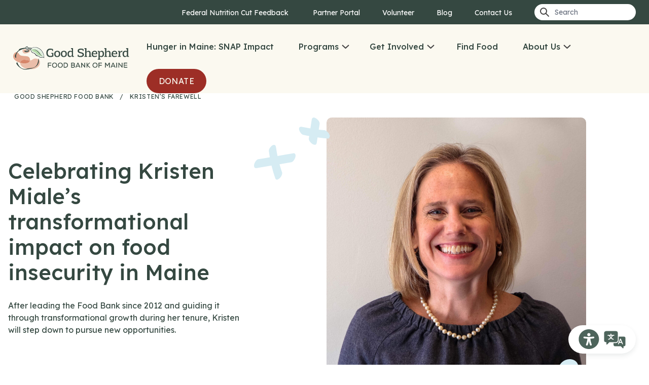

--- FILE ---
content_type: text/html; charset=UTF-8
request_url: https://www.gsfb.org/kristen
body_size: 51737
content:
<!doctype html>
<html lang="en-US">
  <head>
    <meta charset="utf-8"><script type="text/javascript">(window.NREUM||(NREUM={})).init={ajax:{deny_list:["bam.nr-data.net"]},feature_flags:["soft_nav"]};(window.NREUM||(NREUM={})).loader_config={licenseKey:"685de9b04c",applicationID:"153215447",browserID:"153215489"};;/*! For license information please see nr-loader-rum-1.308.0.min.js.LICENSE.txt */
(()=>{var e,t,r={163:(e,t,r)=>{"use strict";r.d(t,{j:()=>E});var n=r(384),i=r(1741);var a=r(2555);r(860).K7.genericEvents;const s="experimental.resources",o="register",c=e=>{if(!e||"string"!=typeof e)return!1;try{document.createDocumentFragment().querySelector(e)}catch{return!1}return!0};var d=r(2614),u=r(944),l=r(8122);const f="[data-nr-mask]",g=e=>(0,l.a)(e,(()=>{const e={feature_flags:[],experimental:{allow_registered_children:!1,resources:!1},mask_selector:"*",block_selector:"[data-nr-block]",mask_input_options:{color:!1,date:!1,"datetime-local":!1,email:!1,month:!1,number:!1,range:!1,search:!1,tel:!1,text:!1,time:!1,url:!1,week:!1,textarea:!1,select:!1,password:!0}};return{ajax:{deny_list:void 0,block_internal:!0,enabled:!0,autoStart:!0},api:{get allow_registered_children(){return e.feature_flags.includes(o)||e.experimental.allow_registered_children},set allow_registered_children(t){e.experimental.allow_registered_children=t},duplicate_registered_data:!1},browser_consent_mode:{enabled:!1},distributed_tracing:{enabled:void 0,exclude_newrelic_header:void 0,cors_use_newrelic_header:void 0,cors_use_tracecontext_headers:void 0,allowed_origins:void 0},get feature_flags(){return e.feature_flags},set feature_flags(t){e.feature_flags=t},generic_events:{enabled:!0,autoStart:!0},harvest:{interval:30},jserrors:{enabled:!0,autoStart:!0},logging:{enabled:!0,autoStart:!0},metrics:{enabled:!0,autoStart:!0},obfuscate:void 0,page_action:{enabled:!0},page_view_event:{enabled:!0,autoStart:!0},page_view_timing:{enabled:!0,autoStart:!0},performance:{capture_marks:!1,capture_measures:!1,capture_detail:!0,resources:{get enabled(){return e.feature_flags.includes(s)||e.experimental.resources},set enabled(t){e.experimental.resources=t},asset_types:[],first_party_domains:[],ignore_newrelic:!0}},privacy:{cookies_enabled:!0},proxy:{assets:void 0,beacon:void 0},session:{expiresMs:d.wk,inactiveMs:d.BB},session_replay:{autoStart:!0,enabled:!1,preload:!1,sampling_rate:10,error_sampling_rate:100,collect_fonts:!1,inline_images:!1,fix_stylesheets:!0,mask_all_inputs:!0,get mask_text_selector(){return e.mask_selector},set mask_text_selector(t){c(t)?e.mask_selector="".concat(t,",").concat(f):""===t||null===t?e.mask_selector=f:(0,u.R)(5,t)},get block_class(){return"nr-block"},get ignore_class(){return"nr-ignore"},get mask_text_class(){return"nr-mask"},get block_selector(){return e.block_selector},set block_selector(t){c(t)?e.block_selector+=",".concat(t):""!==t&&(0,u.R)(6,t)},get mask_input_options(){return e.mask_input_options},set mask_input_options(t){t&&"object"==typeof t?e.mask_input_options={...t,password:!0}:(0,u.R)(7,t)}},session_trace:{enabled:!0,autoStart:!0},soft_navigations:{enabled:!0,autoStart:!0},spa:{enabled:!0,autoStart:!0},ssl:void 0,user_actions:{enabled:!0,elementAttributes:["id","className","tagName","type"]}}})());var p=r(6154),m=r(9324);let h=0;const v={buildEnv:m.F3,distMethod:m.Xs,version:m.xv,originTime:p.WN},b={consented:!1},y={appMetadata:{},get consented(){return this.session?.state?.consent||b.consented},set consented(e){b.consented=e},customTransaction:void 0,denyList:void 0,disabled:!1,harvester:void 0,isolatedBacklog:!1,isRecording:!1,loaderType:void 0,maxBytes:3e4,obfuscator:void 0,onerror:void 0,ptid:void 0,releaseIds:{},session:void 0,timeKeeper:void 0,registeredEntities:[],jsAttributesMetadata:{bytes:0},get harvestCount(){return++h}},_=e=>{const t=(0,l.a)(e,y),r=Object.keys(v).reduce((e,t)=>(e[t]={value:v[t],writable:!1,configurable:!0,enumerable:!0},e),{});return Object.defineProperties(t,r)};var w=r(5701);const x=e=>{const t=e.startsWith("http");e+="/",r.p=t?e:"https://"+e};var R=r(7836),k=r(3241);const A={accountID:void 0,trustKey:void 0,agentID:void 0,licenseKey:void 0,applicationID:void 0,xpid:void 0},S=e=>(0,l.a)(e,A),T=new Set;function E(e,t={},r,s){let{init:o,info:c,loader_config:d,runtime:u={},exposed:l=!0}=t;if(!c){const e=(0,n.pV)();o=e.init,c=e.info,d=e.loader_config}e.init=g(o||{}),e.loader_config=S(d||{}),c.jsAttributes??={},p.bv&&(c.jsAttributes.isWorker=!0),e.info=(0,a.D)(c);const f=e.init,m=[c.beacon,c.errorBeacon];T.has(e.agentIdentifier)||(f.proxy.assets&&(x(f.proxy.assets),m.push(f.proxy.assets)),f.proxy.beacon&&m.push(f.proxy.beacon),e.beacons=[...m],function(e){const t=(0,n.pV)();Object.getOwnPropertyNames(i.W.prototype).forEach(r=>{const n=i.W.prototype[r];if("function"!=typeof n||"constructor"===n)return;let a=t[r];e[r]&&!1!==e.exposed&&"micro-agent"!==e.runtime?.loaderType&&(t[r]=(...t)=>{const n=e[r](...t);return a?a(...t):n})})}(e),(0,n.US)("activatedFeatures",w.B)),u.denyList=[...f.ajax.deny_list||[],...f.ajax.block_internal?m:[]],u.ptid=e.agentIdentifier,u.loaderType=r,e.runtime=_(u),T.has(e.agentIdentifier)||(e.ee=R.ee.get(e.agentIdentifier),e.exposed=l,(0,k.W)({agentIdentifier:e.agentIdentifier,drained:!!w.B?.[e.agentIdentifier],type:"lifecycle",name:"initialize",feature:void 0,data:e.config})),T.add(e.agentIdentifier)}},384:(e,t,r)=>{"use strict";r.d(t,{NT:()=>s,US:()=>u,Zm:()=>o,bQ:()=>d,dV:()=>c,pV:()=>l});var n=r(6154),i=r(1863),a=r(1910);const s={beacon:"bam.nr-data.net",errorBeacon:"bam.nr-data.net"};function o(){return n.gm.NREUM||(n.gm.NREUM={}),void 0===n.gm.newrelic&&(n.gm.newrelic=n.gm.NREUM),n.gm.NREUM}function c(){let e=o();return e.o||(e.o={ST:n.gm.setTimeout,SI:n.gm.setImmediate||n.gm.setInterval,CT:n.gm.clearTimeout,XHR:n.gm.XMLHttpRequest,REQ:n.gm.Request,EV:n.gm.Event,PR:n.gm.Promise,MO:n.gm.MutationObserver,FETCH:n.gm.fetch,WS:n.gm.WebSocket},(0,a.i)(...Object.values(e.o))),e}function d(e,t){let r=o();r.initializedAgents??={},t.initializedAt={ms:(0,i.t)(),date:new Date},r.initializedAgents[e]=t}function u(e,t){o()[e]=t}function l(){return function(){let e=o();const t=e.info||{};e.info={beacon:s.beacon,errorBeacon:s.errorBeacon,...t}}(),function(){let e=o();const t=e.init||{};e.init={...t}}(),c(),function(){let e=o();const t=e.loader_config||{};e.loader_config={...t}}(),o()}},782:(e,t,r)=>{"use strict";r.d(t,{T:()=>n});const n=r(860).K7.pageViewTiming},860:(e,t,r)=>{"use strict";r.d(t,{$J:()=>u,K7:()=>c,P3:()=>d,XX:()=>i,Yy:()=>o,df:()=>a,qY:()=>n,v4:()=>s});const n="events",i="jserrors",a="browser/blobs",s="rum",o="browser/logs",c={ajax:"ajax",genericEvents:"generic_events",jserrors:i,logging:"logging",metrics:"metrics",pageAction:"page_action",pageViewEvent:"page_view_event",pageViewTiming:"page_view_timing",sessionReplay:"session_replay",sessionTrace:"session_trace",softNav:"soft_navigations",spa:"spa"},d={[c.pageViewEvent]:1,[c.pageViewTiming]:2,[c.metrics]:3,[c.jserrors]:4,[c.spa]:5,[c.ajax]:6,[c.sessionTrace]:7,[c.softNav]:8,[c.sessionReplay]:9,[c.logging]:10,[c.genericEvents]:11},u={[c.pageViewEvent]:s,[c.pageViewTiming]:n,[c.ajax]:n,[c.spa]:n,[c.softNav]:n,[c.metrics]:i,[c.jserrors]:i,[c.sessionTrace]:a,[c.sessionReplay]:a,[c.logging]:o,[c.genericEvents]:"ins"}},944:(e,t,r)=>{"use strict";r.d(t,{R:()=>i});var n=r(3241);function i(e,t){"function"==typeof console.debug&&(console.debug("New Relic Warning: https://github.com/newrelic/newrelic-browser-agent/blob/main/docs/warning-codes.md#".concat(e),t),(0,n.W)({agentIdentifier:null,drained:null,type:"data",name:"warn",feature:"warn",data:{code:e,secondary:t}}))}},1687:(e,t,r)=>{"use strict";r.d(t,{Ak:()=>d,Ze:()=>f,x3:()=>u});var n=r(3241),i=r(7836),a=r(3606),s=r(860),o=r(2646);const c={};function d(e,t){const r={staged:!1,priority:s.P3[t]||0};l(e),c[e].get(t)||c[e].set(t,r)}function u(e,t){e&&c[e]&&(c[e].get(t)&&c[e].delete(t),p(e,t,!1),c[e].size&&g(e))}function l(e){if(!e)throw new Error("agentIdentifier required");c[e]||(c[e]=new Map)}function f(e="",t="feature",r=!1){if(l(e),!e||!c[e].get(t)||r)return p(e,t);c[e].get(t).staged=!0,g(e)}function g(e){const t=Array.from(c[e]);t.every(([e,t])=>t.staged)&&(t.sort((e,t)=>e[1].priority-t[1].priority),t.forEach(([t])=>{c[e].delete(t),p(e,t)}))}function p(e,t,r=!0){const s=e?i.ee.get(e):i.ee,c=a.i.handlers;if(!s.aborted&&s.backlog&&c){if((0,n.W)({agentIdentifier:e,type:"lifecycle",name:"drain",feature:t}),r){const e=s.backlog[t],r=c[t];if(r){for(let t=0;e&&t<e.length;++t)m(e[t],r);Object.entries(r).forEach(([e,t])=>{Object.values(t||{}).forEach(t=>{t[0]?.on&&t[0]?.context()instanceof o.y&&t[0].on(e,t[1])})})}}s.isolatedBacklog||delete c[t],s.backlog[t]=null,s.emit("drain-"+t,[])}}function m(e,t){var r=e[1];Object.values(t[r]||{}).forEach(t=>{var r=e[0];if(t[0]===r){var n=t[1],i=e[3],a=e[2];n.apply(i,a)}})}},1738:(e,t,r)=>{"use strict";r.d(t,{U:()=>g,Y:()=>f});var n=r(3241),i=r(9908),a=r(1863),s=r(944),o=r(5701),c=r(3969),d=r(8362),u=r(860),l=r(4261);function f(e,t,r,a){const f=a||r;!f||f[e]&&f[e]!==d.d.prototype[e]||(f[e]=function(){(0,i.p)(c.xV,["API/"+e+"/called"],void 0,u.K7.metrics,r.ee),(0,n.W)({agentIdentifier:r.agentIdentifier,drained:!!o.B?.[r.agentIdentifier],type:"data",name:"api",feature:l.Pl+e,data:{}});try{return t.apply(this,arguments)}catch(e){(0,s.R)(23,e)}})}function g(e,t,r,n,s){const o=e.info;null===r?delete o.jsAttributes[t]:o.jsAttributes[t]=r,(s||null===r)&&(0,i.p)(l.Pl+n,[(0,a.t)(),t,r],void 0,"session",e.ee)}},1741:(e,t,r)=>{"use strict";r.d(t,{W:()=>a});var n=r(944),i=r(4261);class a{#e(e,...t){if(this[e]!==a.prototype[e])return this[e](...t);(0,n.R)(35,e)}addPageAction(e,t){return this.#e(i.hG,e,t)}register(e){return this.#e(i.eY,e)}recordCustomEvent(e,t){return this.#e(i.fF,e,t)}setPageViewName(e,t){return this.#e(i.Fw,e,t)}setCustomAttribute(e,t,r){return this.#e(i.cD,e,t,r)}noticeError(e,t){return this.#e(i.o5,e,t)}setUserId(e,t=!1){return this.#e(i.Dl,e,t)}setApplicationVersion(e){return this.#e(i.nb,e)}setErrorHandler(e){return this.#e(i.bt,e)}addRelease(e,t){return this.#e(i.k6,e,t)}log(e,t){return this.#e(i.$9,e,t)}start(){return this.#e(i.d3)}finished(e){return this.#e(i.BL,e)}recordReplay(){return this.#e(i.CH)}pauseReplay(){return this.#e(i.Tb)}addToTrace(e){return this.#e(i.U2,e)}setCurrentRouteName(e){return this.#e(i.PA,e)}interaction(e){return this.#e(i.dT,e)}wrapLogger(e,t,r){return this.#e(i.Wb,e,t,r)}measure(e,t){return this.#e(i.V1,e,t)}consent(e){return this.#e(i.Pv,e)}}},1863:(e,t,r)=>{"use strict";function n(){return Math.floor(performance.now())}r.d(t,{t:()=>n})},1910:(e,t,r)=>{"use strict";r.d(t,{i:()=>a});var n=r(944);const i=new Map;function a(...e){return e.every(e=>{if(i.has(e))return i.get(e);const t="function"==typeof e?e.toString():"",r=t.includes("[native code]"),a=t.includes("nrWrapper");return r||a||(0,n.R)(64,e?.name||t),i.set(e,r),r})}},2555:(e,t,r)=>{"use strict";r.d(t,{D:()=>o,f:()=>s});var n=r(384),i=r(8122);const a={beacon:n.NT.beacon,errorBeacon:n.NT.errorBeacon,licenseKey:void 0,applicationID:void 0,sa:void 0,queueTime:void 0,applicationTime:void 0,ttGuid:void 0,user:void 0,account:void 0,product:void 0,extra:void 0,jsAttributes:{},userAttributes:void 0,atts:void 0,transactionName:void 0,tNamePlain:void 0};function s(e){try{return!!e.licenseKey&&!!e.errorBeacon&&!!e.applicationID}catch(e){return!1}}const o=e=>(0,i.a)(e,a)},2614:(e,t,r)=>{"use strict";r.d(t,{BB:()=>s,H3:()=>n,g:()=>d,iL:()=>c,tS:()=>o,uh:()=>i,wk:()=>a});const n="NRBA",i="SESSION",a=144e5,s=18e5,o={STARTED:"session-started",PAUSE:"session-pause",RESET:"session-reset",RESUME:"session-resume",UPDATE:"session-update"},c={SAME_TAB:"same-tab",CROSS_TAB:"cross-tab"},d={OFF:0,FULL:1,ERROR:2}},2646:(e,t,r)=>{"use strict";r.d(t,{y:()=>n});class n{constructor(e){this.contextId=e}}},2843:(e,t,r)=>{"use strict";r.d(t,{G:()=>a,u:()=>i});var n=r(3878);function i(e,t=!1,r,i){(0,n.DD)("visibilitychange",function(){if(t)return void("hidden"===document.visibilityState&&e());e(document.visibilityState)},r,i)}function a(e,t,r){(0,n.sp)("pagehide",e,t,r)}},3241:(e,t,r)=>{"use strict";r.d(t,{W:()=>a});var n=r(6154);const i="newrelic";function a(e={}){try{n.gm.dispatchEvent(new CustomEvent(i,{detail:e}))}catch(e){}}},3606:(e,t,r)=>{"use strict";r.d(t,{i:()=>a});var n=r(9908);a.on=s;var i=a.handlers={};function a(e,t,r,a){s(a||n.d,i,e,t,r)}function s(e,t,r,i,a){a||(a="feature"),e||(e=n.d);var s=t[a]=t[a]||{};(s[r]=s[r]||[]).push([e,i])}},3878:(e,t,r)=>{"use strict";function n(e,t){return{capture:e,passive:!1,signal:t}}function i(e,t,r=!1,i){window.addEventListener(e,t,n(r,i))}function a(e,t,r=!1,i){document.addEventListener(e,t,n(r,i))}r.d(t,{DD:()=>a,jT:()=>n,sp:()=>i})},3969:(e,t,r)=>{"use strict";r.d(t,{TZ:()=>n,XG:()=>o,rs:()=>i,xV:()=>s,z_:()=>a});const n=r(860).K7.metrics,i="sm",a="cm",s="storeSupportabilityMetrics",o="storeEventMetrics"},4234:(e,t,r)=>{"use strict";r.d(t,{W:()=>a});var n=r(7836),i=r(1687);class a{constructor(e,t){this.agentIdentifier=e,this.ee=n.ee.get(e),this.featureName=t,this.blocked=!1}deregisterDrain(){(0,i.x3)(this.agentIdentifier,this.featureName)}}},4261:(e,t,r)=>{"use strict";r.d(t,{$9:()=>d,BL:()=>o,CH:()=>g,Dl:()=>_,Fw:()=>y,PA:()=>h,Pl:()=>n,Pv:()=>k,Tb:()=>l,U2:()=>a,V1:()=>R,Wb:()=>x,bt:()=>b,cD:()=>v,d3:()=>w,dT:()=>c,eY:()=>p,fF:()=>f,hG:()=>i,k6:()=>s,nb:()=>m,o5:()=>u});const n="api-",i="addPageAction",a="addToTrace",s="addRelease",o="finished",c="interaction",d="log",u="noticeError",l="pauseReplay",f="recordCustomEvent",g="recordReplay",p="register",m="setApplicationVersion",h="setCurrentRouteName",v="setCustomAttribute",b="setErrorHandler",y="setPageViewName",_="setUserId",w="start",x="wrapLogger",R="measure",k="consent"},5289:(e,t,r)=>{"use strict";r.d(t,{GG:()=>s,Qr:()=>c,sB:()=>o});var n=r(3878),i=r(6389);function a(){return"undefined"==typeof document||"complete"===document.readyState}function s(e,t){if(a())return e();const r=(0,i.J)(e),s=setInterval(()=>{a()&&(clearInterval(s),r())},500);(0,n.sp)("load",r,t)}function o(e){if(a())return e();(0,n.DD)("DOMContentLoaded",e)}function c(e){if(a())return e();(0,n.sp)("popstate",e)}},5607:(e,t,r)=>{"use strict";r.d(t,{W:()=>n});const n=(0,r(9566).bz)()},5701:(e,t,r)=>{"use strict";r.d(t,{B:()=>a,t:()=>s});var n=r(3241);const i=new Set,a={};function s(e,t){const r=t.agentIdentifier;a[r]??={},e&&"object"==typeof e&&(i.has(r)||(t.ee.emit("rumresp",[e]),a[r]=e,i.add(r),(0,n.W)({agentIdentifier:r,loaded:!0,drained:!0,type:"lifecycle",name:"load",feature:void 0,data:e})))}},6154:(e,t,r)=>{"use strict";r.d(t,{OF:()=>c,RI:()=>i,WN:()=>u,bv:()=>a,eN:()=>l,gm:()=>s,mw:()=>o,sb:()=>d});var n=r(1863);const i="undefined"!=typeof window&&!!window.document,a="undefined"!=typeof WorkerGlobalScope&&("undefined"!=typeof self&&self instanceof WorkerGlobalScope&&self.navigator instanceof WorkerNavigator||"undefined"!=typeof globalThis&&globalThis instanceof WorkerGlobalScope&&globalThis.navigator instanceof WorkerNavigator),s=i?window:"undefined"!=typeof WorkerGlobalScope&&("undefined"!=typeof self&&self instanceof WorkerGlobalScope&&self||"undefined"!=typeof globalThis&&globalThis instanceof WorkerGlobalScope&&globalThis),o=Boolean("hidden"===s?.document?.visibilityState),c=/iPad|iPhone|iPod/.test(s.navigator?.userAgent),d=c&&"undefined"==typeof SharedWorker,u=((()=>{const e=s.navigator?.userAgent?.match(/Firefox[/\s](\d+\.\d+)/);Array.isArray(e)&&e.length>=2&&e[1]})(),Date.now()-(0,n.t)()),l=()=>"undefined"!=typeof PerformanceNavigationTiming&&s?.performance?.getEntriesByType("navigation")?.[0]?.responseStart},6389:(e,t,r)=>{"use strict";function n(e,t=500,r={}){const n=r?.leading||!1;let i;return(...r)=>{n&&void 0===i&&(e.apply(this,r),i=setTimeout(()=>{i=clearTimeout(i)},t)),n||(clearTimeout(i),i=setTimeout(()=>{e.apply(this,r)},t))}}function i(e){let t=!1;return(...r)=>{t||(t=!0,e.apply(this,r))}}r.d(t,{J:()=>i,s:()=>n})},6630:(e,t,r)=>{"use strict";r.d(t,{T:()=>n});const n=r(860).K7.pageViewEvent},7699:(e,t,r)=>{"use strict";r.d(t,{It:()=>a,KC:()=>o,No:()=>i,qh:()=>s});var n=r(860);const i=16e3,a=1e6,s="SESSION_ERROR",o={[n.K7.logging]:!0,[n.K7.genericEvents]:!1,[n.K7.jserrors]:!1,[n.K7.ajax]:!1}},7836:(e,t,r)=>{"use strict";r.d(t,{P:()=>o,ee:()=>c});var n=r(384),i=r(8990),a=r(2646),s=r(5607);const o="nr@context:".concat(s.W),c=function e(t,r){var n={},s={},u={},l=!1;try{l=16===r.length&&d.initializedAgents?.[r]?.runtime.isolatedBacklog}catch(e){}var f={on:p,addEventListener:p,removeEventListener:function(e,t){var r=n[e];if(!r)return;for(var i=0;i<r.length;i++)r[i]===t&&r.splice(i,1)},emit:function(e,r,n,i,a){!1!==a&&(a=!0);if(c.aborted&&!i)return;t&&a&&t.emit(e,r,n);var o=g(n);m(e).forEach(e=>{e.apply(o,r)});var d=v()[s[e]];d&&d.push([f,e,r,o]);return o},get:h,listeners:m,context:g,buffer:function(e,t){const r=v();if(t=t||"feature",f.aborted)return;Object.entries(e||{}).forEach(([e,n])=>{s[n]=t,t in r||(r[t]=[])})},abort:function(){f._aborted=!0,Object.keys(f.backlog).forEach(e=>{delete f.backlog[e]})},isBuffering:function(e){return!!v()[s[e]]},debugId:r,backlog:l?{}:t&&"object"==typeof t.backlog?t.backlog:{},isolatedBacklog:l};return Object.defineProperty(f,"aborted",{get:()=>{let e=f._aborted||!1;return e||(t&&(e=t.aborted),e)}}),f;function g(e){return e&&e instanceof a.y?e:e?(0,i.I)(e,o,()=>new a.y(o)):new a.y(o)}function p(e,t){n[e]=m(e).concat(t)}function m(e){return n[e]||[]}function h(t){return u[t]=u[t]||e(f,t)}function v(){return f.backlog}}(void 0,"globalEE"),d=(0,n.Zm)();d.ee||(d.ee=c)},8122:(e,t,r)=>{"use strict";r.d(t,{a:()=>i});var n=r(944);function i(e,t){try{if(!e||"object"!=typeof e)return(0,n.R)(3);if(!t||"object"!=typeof t)return(0,n.R)(4);const r=Object.create(Object.getPrototypeOf(t),Object.getOwnPropertyDescriptors(t)),a=0===Object.keys(r).length?e:r;for(let s in a)if(void 0!==e[s])try{if(null===e[s]){r[s]=null;continue}Array.isArray(e[s])&&Array.isArray(t[s])?r[s]=Array.from(new Set([...e[s],...t[s]])):"object"==typeof e[s]&&"object"==typeof t[s]?r[s]=i(e[s],t[s]):r[s]=e[s]}catch(e){r[s]||(0,n.R)(1,e)}return r}catch(e){(0,n.R)(2,e)}}},8362:(e,t,r)=>{"use strict";r.d(t,{d:()=>a});var n=r(9566),i=r(1741);class a extends i.W{agentIdentifier=(0,n.LA)(16)}},8374:(e,t,r)=>{r.nc=(()=>{try{return document?.currentScript?.nonce}catch(e){}return""})()},8990:(e,t,r)=>{"use strict";r.d(t,{I:()=>i});var n=Object.prototype.hasOwnProperty;function i(e,t,r){if(n.call(e,t))return e[t];var i=r();if(Object.defineProperty&&Object.keys)try{return Object.defineProperty(e,t,{value:i,writable:!0,enumerable:!1}),i}catch(e){}return e[t]=i,i}},9324:(e,t,r)=>{"use strict";r.d(t,{F3:()=>i,Xs:()=>a,xv:()=>n});const n="1.308.0",i="PROD",a="CDN"},9566:(e,t,r)=>{"use strict";r.d(t,{LA:()=>o,bz:()=>s});var n=r(6154);const i="xxxxxxxx-xxxx-4xxx-yxxx-xxxxxxxxxxxx";function a(e,t){return e?15&e[t]:16*Math.random()|0}function s(){const e=n.gm?.crypto||n.gm?.msCrypto;let t,r=0;return e&&e.getRandomValues&&(t=e.getRandomValues(new Uint8Array(30))),i.split("").map(e=>"x"===e?a(t,r++).toString(16):"y"===e?(3&a()|8).toString(16):e).join("")}function o(e){const t=n.gm?.crypto||n.gm?.msCrypto;let r,i=0;t&&t.getRandomValues&&(r=t.getRandomValues(new Uint8Array(e)));const s=[];for(var o=0;o<e;o++)s.push(a(r,i++).toString(16));return s.join("")}},9908:(e,t,r)=>{"use strict";r.d(t,{d:()=>n,p:()=>i});var n=r(7836).ee.get("handle");function i(e,t,r,i,a){a?(a.buffer([e],i),a.emit(e,t,r)):(n.buffer([e],i),n.emit(e,t,r))}}},n={};function i(e){var t=n[e];if(void 0!==t)return t.exports;var a=n[e]={exports:{}};return r[e](a,a.exports,i),a.exports}i.m=r,i.d=(e,t)=>{for(var r in t)i.o(t,r)&&!i.o(e,r)&&Object.defineProperty(e,r,{enumerable:!0,get:t[r]})},i.f={},i.e=e=>Promise.all(Object.keys(i.f).reduce((t,r)=>(i.f[r](e,t),t),[])),i.u=e=>"nr-rum-1.308.0.min.js",i.o=(e,t)=>Object.prototype.hasOwnProperty.call(e,t),e={},t="NRBA-1.308.0.PROD:",i.l=(r,n,a,s)=>{if(e[r])e[r].push(n);else{var o,c;if(void 0!==a)for(var d=document.getElementsByTagName("script"),u=0;u<d.length;u++){var l=d[u];if(l.getAttribute("src")==r||l.getAttribute("data-webpack")==t+a){o=l;break}}if(!o){c=!0;var f={296:"sha512-+MIMDsOcckGXa1EdWHqFNv7P+JUkd5kQwCBr3KE6uCvnsBNUrdSt4a/3/L4j4TxtnaMNjHpza2/erNQbpacJQA=="};(o=document.createElement("script")).charset="utf-8",i.nc&&o.setAttribute("nonce",i.nc),o.setAttribute("data-webpack",t+a),o.src=r,0!==o.src.indexOf(window.location.origin+"/")&&(o.crossOrigin="anonymous"),f[s]&&(o.integrity=f[s])}e[r]=[n];var g=(t,n)=>{o.onerror=o.onload=null,clearTimeout(p);var i=e[r];if(delete e[r],o.parentNode&&o.parentNode.removeChild(o),i&&i.forEach(e=>e(n)),t)return t(n)},p=setTimeout(g.bind(null,void 0,{type:"timeout",target:o}),12e4);o.onerror=g.bind(null,o.onerror),o.onload=g.bind(null,o.onload),c&&document.head.appendChild(o)}},i.r=e=>{"undefined"!=typeof Symbol&&Symbol.toStringTag&&Object.defineProperty(e,Symbol.toStringTag,{value:"Module"}),Object.defineProperty(e,"__esModule",{value:!0})},i.p="https://js-agent.newrelic.com/",(()=>{var e={374:0,840:0};i.f.j=(t,r)=>{var n=i.o(e,t)?e[t]:void 0;if(0!==n)if(n)r.push(n[2]);else{var a=new Promise((r,i)=>n=e[t]=[r,i]);r.push(n[2]=a);var s=i.p+i.u(t),o=new Error;i.l(s,r=>{if(i.o(e,t)&&(0!==(n=e[t])&&(e[t]=void 0),n)){var a=r&&("load"===r.type?"missing":r.type),s=r&&r.target&&r.target.src;o.message="Loading chunk "+t+" failed: ("+a+": "+s+")",o.name="ChunkLoadError",o.type=a,o.request=s,n[1](o)}},"chunk-"+t,t)}};var t=(t,r)=>{var n,a,[s,o,c]=r,d=0;if(s.some(t=>0!==e[t])){for(n in o)i.o(o,n)&&(i.m[n]=o[n]);if(c)c(i)}for(t&&t(r);d<s.length;d++)a=s[d],i.o(e,a)&&e[a]&&e[a][0](),e[a]=0},r=self["webpackChunk:NRBA-1.308.0.PROD"]=self["webpackChunk:NRBA-1.308.0.PROD"]||[];r.forEach(t.bind(null,0)),r.push=t.bind(null,r.push.bind(r))})(),(()=>{"use strict";i(8374);var e=i(8362),t=i(860);const r=Object.values(t.K7);var n=i(163);var a=i(9908),s=i(1863),o=i(4261),c=i(1738);var d=i(1687),u=i(4234),l=i(5289),f=i(6154),g=i(944),p=i(384);const m=e=>f.RI&&!0===e?.privacy.cookies_enabled;function h(e){return!!(0,p.dV)().o.MO&&m(e)&&!0===e?.session_trace.enabled}var v=i(6389),b=i(7699);class y extends u.W{constructor(e,t){super(e.agentIdentifier,t),this.agentRef=e,this.abortHandler=void 0,this.featAggregate=void 0,this.loadedSuccessfully=void 0,this.onAggregateImported=new Promise(e=>{this.loadedSuccessfully=e}),this.deferred=Promise.resolve(),!1===e.init[this.featureName].autoStart?this.deferred=new Promise((t,r)=>{this.ee.on("manual-start-all",(0,v.J)(()=>{(0,d.Ak)(e.agentIdentifier,this.featureName),t()}))}):(0,d.Ak)(e.agentIdentifier,t)}importAggregator(e,t,r={}){if(this.featAggregate)return;const n=async()=>{let n;await this.deferred;try{if(m(e.init)){const{setupAgentSession:t}=await i.e(296).then(i.bind(i,3305));n=t(e)}}catch(e){(0,g.R)(20,e),this.ee.emit("internal-error",[e]),(0,a.p)(b.qh,[e],void 0,this.featureName,this.ee)}try{if(!this.#t(this.featureName,n,e.init))return(0,d.Ze)(this.agentIdentifier,this.featureName),void this.loadedSuccessfully(!1);const{Aggregate:i}=await t();this.featAggregate=new i(e,r),e.runtime.harvester.initializedAggregates.push(this.featAggregate),this.loadedSuccessfully(!0)}catch(e){(0,g.R)(34,e),this.abortHandler?.(),(0,d.Ze)(this.agentIdentifier,this.featureName,!0),this.loadedSuccessfully(!1),this.ee&&this.ee.abort()}};f.RI?(0,l.GG)(()=>n(),!0):n()}#t(e,r,n){if(this.blocked)return!1;switch(e){case t.K7.sessionReplay:return h(n)&&!!r;case t.K7.sessionTrace:return!!r;default:return!0}}}var _=i(6630),w=i(2614),x=i(3241);class R extends y{static featureName=_.T;constructor(e){var t;super(e,_.T),this.setupInspectionEvents(e.agentIdentifier),t=e,(0,c.Y)(o.Fw,function(e,r){"string"==typeof e&&("/"!==e.charAt(0)&&(e="/"+e),t.runtime.customTransaction=(r||"http://custom.transaction")+e,(0,a.p)(o.Pl+o.Fw,[(0,s.t)()],void 0,void 0,t.ee))},t),this.importAggregator(e,()=>i.e(296).then(i.bind(i,3943)))}setupInspectionEvents(e){const t=(t,r)=>{t&&(0,x.W)({agentIdentifier:e,timeStamp:t.timeStamp,loaded:"complete"===t.target.readyState,type:"window",name:r,data:t.target.location+""})};(0,l.sB)(e=>{t(e,"DOMContentLoaded")}),(0,l.GG)(e=>{t(e,"load")}),(0,l.Qr)(e=>{t(e,"navigate")}),this.ee.on(w.tS.UPDATE,(t,r)=>{(0,x.W)({agentIdentifier:e,type:"lifecycle",name:"session",data:r})})}}class k extends e.d{constructor(e){var t;(super(),f.gm)?(this.features={},(0,p.bQ)(this.agentIdentifier,this),this.desiredFeatures=new Set(e.features||[]),this.desiredFeatures.add(R),(0,n.j)(this,e,e.loaderType||"agent"),t=this,(0,c.Y)(o.cD,function(e,r,n=!1){if("string"==typeof e){if(["string","number","boolean"].includes(typeof r)||null===r)return(0,c.U)(t,e,r,o.cD,n);(0,g.R)(40,typeof r)}else(0,g.R)(39,typeof e)},t),function(e){(0,c.Y)(o.Dl,function(t,r=!1){if("string"!=typeof t&&null!==t)return void(0,g.R)(41,typeof t);const n=e.info.jsAttributes["enduser.id"];r&&null!=n&&n!==t?(0,a.p)(o.Pl+"setUserIdAndResetSession",[t],void 0,"session",e.ee):(0,c.U)(e,"enduser.id",t,o.Dl,!0)},e)}(this),function(e){(0,c.Y)(o.nb,function(t){if("string"==typeof t||null===t)return(0,c.U)(e,"application.version",t,o.nb,!1);(0,g.R)(42,typeof t)},e)}(this),function(e){(0,c.Y)(o.d3,function(){e.ee.emit("manual-start-all")},e)}(this),function(e){(0,c.Y)(o.Pv,function(t=!0){if("boolean"==typeof t){if((0,a.p)(o.Pl+o.Pv,[t],void 0,"session",e.ee),e.runtime.consented=t,t){const t=e.features.page_view_event;t.onAggregateImported.then(e=>{const r=t.featAggregate;e&&!r.sentRum&&r.sendRum()})}}else(0,g.R)(65,typeof t)},e)}(this),this.run()):(0,g.R)(21)}get config(){return{info:this.info,init:this.init,loader_config:this.loader_config,runtime:this.runtime}}get api(){return this}run(){try{const e=function(e){const t={};return r.forEach(r=>{t[r]=!!e[r]?.enabled}),t}(this.init),n=[...this.desiredFeatures];n.sort((e,r)=>t.P3[e.featureName]-t.P3[r.featureName]),n.forEach(r=>{if(!e[r.featureName]&&r.featureName!==t.K7.pageViewEvent)return;if(r.featureName===t.K7.spa)return void(0,g.R)(67);const n=function(e){switch(e){case t.K7.ajax:return[t.K7.jserrors];case t.K7.sessionTrace:return[t.K7.ajax,t.K7.pageViewEvent];case t.K7.sessionReplay:return[t.K7.sessionTrace];case t.K7.pageViewTiming:return[t.K7.pageViewEvent];default:return[]}}(r.featureName).filter(e=>!(e in this.features));n.length>0&&(0,g.R)(36,{targetFeature:r.featureName,missingDependencies:n}),this.features[r.featureName]=new r(this)})}catch(e){(0,g.R)(22,e);for(const e in this.features)this.features[e].abortHandler?.();const t=(0,p.Zm)();delete t.initializedAgents[this.agentIdentifier]?.features,delete this.sharedAggregator;return t.ee.get(this.agentIdentifier).abort(),!1}}}var A=i(2843),S=i(782);class T extends y{static featureName=S.T;constructor(e){super(e,S.T),f.RI&&((0,A.u)(()=>(0,a.p)("docHidden",[(0,s.t)()],void 0,S.T,this.ee),!0),(0,A.G)(()=>(0,a.p)("winPagehide",[(0,s.t)()],void 0,S.T,this.ee)),this.importAggregator(e,()=>i.e(296).then(i.bind(i,2117))))}}var E=i(3969);class I extends y{static featureName=E.TZ;constructor(e){super(e,E.TZ),f.RI&&document.addEventListener("securitypolicyviolation",e=>{(0,a.p)(E.xV,["Generic/CSPViolation/Detected"],void 0,this.featureName,this.ee)}),this.importAggregator(e,()=>i.e(296).then(i.bind(i,9623)))}}new k({features:[R,T,I],loaderType:"lite"})})()})();</script>
<script>
var gform;gform||(document.addEventListener("gform_main_scripts_loaded",function(){gform.scriptsLoaded=!0}),document.addEventListener("gform/theme/scripts_loaded",function(){gform.themeScriptsLoaded=!0}),window.addEventListener("DOMContentLoaded",function(){gform.domLoaded=!0}),gform={domLoaded:!1,scriptsLoaded:!1,themeScriptsLoaded:!1,isFormEditor:()=>"function"==typeof InitializeEditor,callIfLoaded:function(o){return!(!gform.domLoaded||!gform.scriptsLoaded||!gform.themeScriptsLoaded&&!gform.isFormEditor()||(gform.isFormEditor()&&console.warn("The use of gform.initializeOnLoaded() is deprecated in the form editor context and will be removed in Gravity Forms 3.1."),o(),0))},initializeOnLoaded:function(o){gform.callIfLoaded(o)||(document.addEventListener("gform_main_scripts_loaded",()=>{gform.scriptsLoaded=!0,gform.callIfLoaded(o)}),document.addEventListener("gform/theme/scripts_loaded",()=>{gform.themeScriptsLoaded=!0,gform.callIfLoaded(o)}),window.addEventListener("DOMContentLoaded",()=>{gform.domLoaded=!0,gform.callIfLoaded(o)}))},hooks:{action:{},filter:{}},addAction:function(o,r,e,t){gform.addHook("action",o,r,e,t)},addFilter:function(o,r,e,t){gform.addHook("filter",o,r,e,t)},doAction:function(o){gform.doHook("action",o,arguments)},applyFilters:function(o){return gform.doHook("filter",o,arguments)},removeAction:function(o,r){gform.removeHook("action",o,r)},removeFilter:function(o,r,e){gform.removeHook("filter",o,r,e)},addHook:function(o,r,e,t,n){null==gform.hooks[o][r]&&(gform.hooks[o][r]=[]);var d=gform.hooks[o][r];null==n&&(n=r+"_"+d.length),gform.hooks[o][r].push({tag:n,callable:e,priority:t=null==t?10:t})},doHook:function(r,o,e){var t;if(e=Array.prototype.slice.call(e,1),null!=gform.hooks[r][o]&&((o=gform.hooks[r][o]).sort(function(o,r){return o.priority-r.priority}),o.forEach(function(o){"function"!=typeof(t=o.callable)&&(t=window[t]),"action"==r?t.apply(null,e):e[0]=t.apply(null,e)})),"filter"==r)return e[0]},removeHook:function(o,r,t,n){var e;null!=gform.hooks[o][r]&&(e=(e=gform.hooks[o][r]).filter(function(o,r,e){return!!(null!=n&&n!=o.tag||null!=t&&t!=o.priority)}),gform.hooks[o][r]=e)}});
</script>

    <meta name="viewport" content="width=device-width, initial-scale=1">
    <meta name='robots' content='index, follow, max-image-preview:large, max-snippet:-1, max-video-preview:-1' />

	<!-- This site is optimized with the Yoast SEO plugin v26.6 - https://yoast.com/wordpress/plugins/seo/ -->
	<title>Kristen&#039;s Farewell | Maine Food Bank | Good Shepherd Food Bank</title>
	<link rel="canonical" href="https://www.gsfb.org/kristen/" />
	<meta property="og:locale" content="en_US" />
	<meta property="og:type" content="article" />
	<meta property="og:title" content="Kristen&#039;s Farewell | Maine Food Bank | Good Shepherd Food Bank" />
	<meta property="og:url" content="https://www.gsfb.org/kristen/" />
	<meta property="og:site_name" content="Good Shepherd Food Bank" />
	<meta property="article:modified_time" content="2023-08-18T12:54:21+00:00" />
	<meta property="og:image" content="https://www.gsfb.org/wp-content/uploads/2023/07/Kristen-Miale-Headshot-1-1024x1024.jpg" />
	<meta name="twitter:card" content="summary_large_image" />
	<script type="application/ld+json" class="yoast-schema-graph">{"@context":"https://schema.org","@graph":[{"@type":"WebPage","@id":"https://www.gsfb.org/kristen/","url":"https://www.gsfb.org/kristen/","name":"Kristen's Farewell | Maine Food Bank | Good Shepherd Food Bank","isPartOf":{"@id":"https://www.gsfb.org/#website"},"primaryImageOfPage":{"@id":"https://www.gsfb.org/kristen/#primaryimage"},"image":{"@id":"https://www.gsfb.org/kristen/#primaryimage"},"thumbnailUrl":"https://www.gsfb.org/wp-content/uploads/2023/07/Kristen-Miale-Headshot-1-1024x1024.jpg","datePublished":"2023-05-02T18:49:15+00:00","dateModified":"2023-08-18T12:54:21+00:00","breadcrumb":{"@id":"https://www.gsfb.org/kristen/#breadcrumb"},"inLanguage":"en-US","potentialAction":[{"@type":"ReadAction","target":["https://www.gsfb.org/kristen/"]}]},{"@type":"ImageObject","inLanguage":"en-US","@id":"https://www.gsfb.org/kristen/#primaryimage","url":"https://www.gsfb.org/wp-content/uploads/2023/07/Kristen-Miale-Headshot-1-1024x1024.jpg","contentUrl":"https://www.gsfb.org/wp-content/uploads/2023/07/Kristen-Miale-Headshot-1-1024x1024.jpg"},{"@type":"BreadcrumbList","@id":"https://www.gsfb.org/kristen/#breadcrumb","itemListElement":[{"@type":"ListItem","position":1,"name":"Home","item":"https://www.gsfb.org/"},{"@type":"ListItem","position":2,"name":"Kristen&#8217;s Farewell"}]},{"@type":"WebSite","@id":"https://www.gsfb.org/#website","url":"https://www.gsfb.org/","name":"Good Shepherd Food Bank","description":"","potentialAction":[{"@type":"SearchAction","target":{"@type":"EntryPoint","urlTemplate":"https://www.gsfb.org/?s={search_term_string}"},"query-input":{"@type":"PropertyValueSpecification","valueRequired":true,"valueName":"search_term_string"}}],"inLanguage":"en-US"}]}</script>
	<!-- / Yoast SEO plugin. -->


<link rel='dns-prefetch' href='//use.typekit.net' />
<link rel='dns-prefetch' href='//fonts.googleapis.com' />
<link rel="alternate" title="oEmbed (JSON)" type="application/json+oembed" href="https://www.gsfb.org/wp-json/oembed/1.0/embed?url=https%3A%2F%2Fwww.gsfb.org%2Fkristen%2F" />
<link rel="alternate" title="oEmbed (XML)" type="text/xml+oembed" href="https://www.gsfb.org/wp-json/oembed/1.0/embed?url=https%3A%2F%2Fwww.gsfb.org%2Fkristen%2F&#038;format=xml" />
<style id='wp-img-auto-sizes-contain-inline-css'>
img:is([sizes=auto i],[sizes^="auto," i]){contain-intrinsic-size:3000px 1500px}
/*# sourceURL=wp-img-auto-sizes-contain-inline-css */
</style>
<link rel='stylesheet' id='mp-theme-css' href='https://www.gsfb.org/wp-content/plugins/memberpress/css/ui/theme.css?ver=1.12.11' media='all' />
<style id='wp-emoji-styles-inline-css'>

	img.wp-smiley, img.emoji {
		display: inline !important;
		border: none !important;
		box-shadow: none !important;
		height: 1em !important;
		width: 1em !important;
		margin: 0 0.07em !important;
		vertical-align: -0.1em !important;
		background: none !important;
		padding: 0 !important;
	}
/*# sourceURL=wp-emoji-styles-inline-css */
</style>
<link rel='stylesheet' id='wp-block-library-css' href='https://www.gsfb.org/wp-includes/css/dist/block-library/style.min.css?ver=6.9' media='all' />
<style id='safe-svg-svg-icon-style-inline-css'>
.safe-svg-cover{text-align:center}.safe-svg-cover .safe-svg-inside{display:inline-block;max-width:100%}.safe-svg-cover svg{fill:currentColor;height:100%;max-height:100%;max-width:100%;width:100%}

/*# sourceURL=https://www.gsfb.org/wp-content/plugins/safe-svg/dist/safe-svg-block-frontend.css */
</style>
<link rel='stylesheet' id='wp-components-css' href='https://www.gsfb.org/wp-includes/css/dist/components/style.min.css?ver=6.9' media='all' />
<link rel='stylesheet' id='wp-preferences-css' href='https://www.gsfb.org/wp-includes/css/dist/preferences/style.min.css?ver=6.9' media='all' />
<link rel='stylesheet' id='wp-block-editor-css' href='https://www.gsfb.org/wp-includes/css/dist/block-editor/style.min.css?ver=6.9' media='all' />
<link rel='stylesheet' id='popup-maker-block-library-style-css' href='https://www.gsfb.org/wp-content/plugins/popup-maker/dist/packages/block-library-style.css?ver=dbea705cfafe089d65f1' media='all' />
<link rel='stylesheet' id='wpsl-styles-css' href='https://www.gsfb.org/wp-content/plugins/wp-store-locator/css/styles.min.css?ver=2.2.261' media='all' />
<link rel='stylesheet' id='tablepress-default-css' href='https://www.gsfb.org/wp-content/plugins/tablepress/css/build/default.css?ver=3.2.6' media='all' />
<link rel='stylesheet' id='app/0-css' href='https://www.gsfb.org/wp-content/themes/good-shepherd-food-bank/public/css/app.00184b.css' media='all' />
<link rel='stylesheet' id='fonts/typekit-css' href='https://use.typekit.net/fnb8hkd.css' media='all' />
<link rel='stylesheet' id='fonts/google-css' href='https://fonts.googleapis.com/css2?family=Lexend:wght@400;500;600&#038;display=swap' media='all' />
<script src="https://www.gsfb.org/wp-includes/js/jquery/jquery.min.js?ver=3.7.1" id="jquery-core-js"></script>
<script src="https://www.gsfb.org/wp-includes/js/jquery/jquery-migrate.min.js?ver=3.4.1" id="jquery-migrate-js"></script>
<script defer='defer' src="https://www.gsfb.org/wp-content/plugins/gravityforms/js/jquery.json.min.js?ver=2.9.24" id="gform_json-js"></script>
<script id="gform_gravityforms-js-extra">
var gf_global = {"gf_currency_config":{"name":"U.S. Dollar","symbol_left":"$","symbol_right":"","symbol_padding":"","thousand_separator":",","decimal_separator":".","decimals":2,"code":"USD"},"base_url":"https://www.gsfb.org/wp-content/plugins/gravityforms","number_formats":[],"spinnerUrl":"https://www.gsfb.org/wp-content/plugins/gravityforms/images/spinner.svg","version_hash":"6dc5d27c42e34050eb2142a84098d4ef","strings":{"newRowAdded":"New row added.","rowRemoved":"Row removed","formSaved":"The form has been saved.  The content contains the link to return and complete the form."}};
var gform_i18n = {"datepicker":{"days":{"monday":"Mo","tuesday":"Tu","wednesday":"We","thursday":"Th","friday":"Fr","saturday":"Sa","sunday":"Su"},"months":{"january":"January","february":"February","march":"March","april":"April","may":"May","june":"June","july":"July","august":"August","september":"September","october":"October","november":"November","december":"December"},"firstDay":1,"iconText":"Select date"}};
var gf_legacy_multi = {"62":""};
var gform_gravityforms = {"strings":{"invalid_file_extension":"This type of file is not allowed. Must be one of the following:","delete_file":"Delete this file","in_progress":"in progress","file_exceeds_limit":"File exceeds size limit","illegal_extension":"This type of file is not allowed.","max_reached":"Maximum number of files reached","unknown_error":"There was a problem while saving the file on the server","currently_uploading":"Please wait for the uploading to complete","cancel":"Cancel","cancel_upload":"Cancel this upload","cancelled":"Cancelled","error":"Error","message":"Message"},"vars":{"images_url":"https://www.gsfb.org/wp-content/plugins/gravityforms/images"}};
//# sourceURL=gform_gravityforms-js-extra
</script>
<script id="gform_gravityforms-js-before">

//# sourceURL=gform_gravityforms-js-before
</script>
<script defer='defer' src="https://www.gsfb.org/wp-content/plugins/gravityforms/js/gravityforms.min.js?ver=2.9.24" id="gform_gravityforms-js"></script>
<script id="gform_conditional_logic-js-extra">
var gf_legacy = {"is_legacy":""};
//# sourceURL=gform_conditional_logic-js-extra
</script>
<script defer='defer' src="https://www.gsfb.org/wp-content/plugins/gravityforms/js/conditional_logic.min.js?ver=2.9.24" id="gform_conditional_logic-js"></script>
<script defer='defer' src="https://www.gsfb.org/wp-content/plugins/gravityforms/assets/js/dist/utils.min.js?ver=48a3755090e76a154853db28fc254681" id="gform_gravityforms_utils-js"></script>
<link rel="https://api.w.org/" href="https://www.gsfb.org/wp-json/" /><link rel="alternate" title="JSON" type="application/json" href="https://www.gsfb.org/wp-json/wp/v2/pages/22507" /><link rel="EditURI" type="application/rsd+xml" title="RSD" href="https://www.gsfb.org/xmlrpc.php?rsd" />
<meta name="generator" content="WordPress 6.9" />
<link rel='shortlink' href='https://www.gsfb.org/?p=22507' />
<meta name="generator" content="auto-sizes 1.7.0">
    <style type="text/css">

      .mpcs-classroom .nav-back i,
      .mpcs-classroom .navbar-section a.btn,
      .mpcs-classroom .navbar-section button,
      .mpcs-classroom div#mpcs-lesson-navigation button,
      .mpcs-classroom div#mpcs-quiz-navigation a,
      .mpcs-classroom #mpcs-classroom-next-lesson-link,
      .mpcs-classroom #next_lesson_link {
        color: rgba(255, 255, 255) !important;
      }

      .mpcs-classroom .navbar-section .dropdown .menu a {
        color: #333;
      }

      .mpcs-classroom .mpcs-progress-ring {
        background-color: rgba(72, 102, 91) !important;
      }

      .mpcs-classroom .mpcs-course-filter .dropdown .btn span,
      .mpcs-classroom .mpcs-course-filter .dropdown .btn i,
      .mpcs-classroom .mpcs-course-filter .input-group .input-group-btn,
      .mpcs-classroom .mpcs-course-filter .input-group .mpcs-search,
      .mpcs-classroom .mpcs-course-filter .input-group input[type=text],
      .mpcs-classroom .mpcs-course-filter .dropdown a,
      .mpcs-classroom .pagination,
      .mpcs-classroom .pagination i,
      .mpcs-classroom .pagination a {
        color: rgba(157, 46, 38) !important;
        border-color: rgba(157, 46, 38) !important;
      }

      /* body.mpcs-classroom a{
        color: rgba();
      } */

      #mpcs-navbar,
      #mpcs-navbar button#mpcs-classroom-previous-lesson-link,
      #mpcs-navbar button#mpcs-classroom-previous-lesson-link:hover,
      .mpcs-classroom div#mpcs-lesson-navigation button#previous_lesson_link,
      .mpcs-classroom div#mpcs-lesson-navigation button#previous_lesson_link:hover,
      .mpcs-classroom a#mpcs-classroom-previous-lesson-link,
      .mpcs-classroom a#mpcs-classroom-previous-lesson-link:hover,
      .mpcs-classroom a#previous_lesson_link,
      .mpcs-classroom a#previous_lesson_link:hover,
      .mpcs-classroom #mpcs-navbar #mpcs-lesson-navigation > a#mpcs-classroom-previous-lesson-link,
      .mpcs-classroom #mpcs-navbar #mpcs-lesson-navigation > a#mpcs-classroom-previous-lesson-link:hover,
      .mpcs-classroom #mpcs-lesson-navigation a#previous_lesson_link,
      .mpcs-classroom #mpcs-lesson-navigation a#previous_lesson_link:hover,
      .mpcs-classroom div#mpcs-lesson-navigation a#previous_lesson_link,
      .mpcs-classroom div#mpcs-lesson-navigation a#previous_lesson_link:hover {
        background: rgba(72, 102, 91);
      }

      .course-progress .user-progress,
      .btn-green,
      #mpcs-navbar button:not(#mpcs-classroom-previous-lesson-link),
      .mpcs-classroom div#mpcs-lesson-navigation button:not(#previous_lesson_link),
      .mpcs-classroom #mpcs-quiz-navigation button:focus,
      .mpcs-classroom #mpcs-quiz-navigation button:hover,
      .mpcs-classroom #mpcs-quiz-navigation a,
      .mpcs-classroom div#mpcs-lesson-navigation a:not(#previous_lesson_link),
      .mpcs-classroom #mpcs-navbar #mpcs-lesson-navigation > a:not(#mpcs-classroom-previous-lesson-link) {
        background: rgba(72, 102, 91, 0.9);
      }

      .btn-green:hover,
      #mpcs-navbar button:not(#mpcs-classroom-previous-lesson-link):focus,
      #mpcs-navbar button:not(#mpcs-classroom-previous-lesson-link):hover,
      .mpcs-classroom div#mpcs-lesson-navigation button:not(#previous_lesson_link):focus,
      .mpcs-classroom div#mpcs-lesson-navigation button:not(#previous_lesson_link):hover,
      .mpcs-classroom #mpcs-quiz-navigation button,
      .mpcs-classroom div#mpcs-lesson-navigation a:not(#previous_lesson_link):hover,
      .mpcs-classroom #mpcs-navbar #mpcs-lesson-navigation > a:not(#mpcs-classroom-previous-lesson-link):hover {
        background: rgba(72, 102, 91);
      }

      .btn-green{border: rgba(72, 102, 91)}

      .course-progress .progress-text,
      .mpcs-lesson i.mpcs-circle-regular {
        color: rgba(57, 81, 72);
      }

      #mpcs-main #bookmark, .mpcs-lesson.current{background: rgba(72, 102, 91, 0.3)}

      .mpcs-instructor .tile-subtitle{
        color: rgba(72, 102, 91, 1);
      }

      .mpcs-classroom .mpcs-quiz-question-feedback {
        border-top-color: rgba(72, 102, 91, 1);
        border-bottom-color: rgba(72, 102, 91, 1);
      }

    </style>
        <meta name="generator" content="performance-lab 4.0.0; plugins: auto-sizes, image-prioritizer, webp-uploads">
<meta name="generator" content="webp-uploads 2.6.0">
<meta name="tec-api-version" content="v1"><meta name="tec-api-origin" content="https://www.gsfb.org"><link rel="alternate" href="https://www.gsfb.org/wp-json/tribe/events/v1/" /><!-- Google Tag Manager -->
<script>(function(w,d,s,l,i){w[l]=w[l]||[];w[l].push({'gtm.start':
new Date().getTime(),event:'gtm.js'});var f=d.getElementsByTagName(s)[0],
j=d.createElement(s),dl=l!='dataLayer'?'&l='+l:'';j.async=true;j.src=
'https://gtm.gsfb.org/gtm.js?id='+i+dl;f.parentNode.insertBefore(j,f);
})(window,document,'script','dataLayer','GTM-PS3FTQS');</script>
<!-- End Google Tag Manager -->

<meta name="msvalidate.01" content="C4ECD5959F213F7B9FD5C02F6830B271" />

<script type="application/ld+json">
{
  "@context": "https://schema.org",
  "@type": "Organization",
  "name": "Good Shepherd Food Bank",
  "url": "https://www.gsfb.org/",
  "logo": "https://www.gsfb.org/wp-content/uploads/2023/08/GSLogo_StackApple_Spot_Paths.png",
  "sameAs": [
    "https://www.facebook.com/feedingmaine",
    "https://www.instagram.com/feedingmaine/"
  ],
  "contactPoint": [
    {
      "@type": "ContactPoint",
      "telephone": "(207) 782-3554",
      "contactType": ""
    }
  ],
  "address": {
    "streetAddress": "494 US Route 1",
    "addressLocality": "Yarmouth",
    "postalCode": "04096",
    "addressCountry": "US",
    "addressRegion": "ME"
    ,
  "location": [
  {
    "@type": "PostalAddress",
    "streetAddress": "3121 Hotel Road",
    "addressLocality": "Auburn",
    "postalCode": "04211",
    "addressCountry": "US",
    "addressRegion": "ME"
  },
    {
    "@type": "PostalAddress",
    "streetAddress": "11 Penobscot Meadow Dr",
    "addressLocality": "Hampden",
    "postalCode": "04444",
    "addressCountry": "US",
    "addressRegion": "ME"
    }
  ]
  }
}
</script><meta name="generator" content="optimization-detective 1.0.0-beta3">
<meta name="generator" content="image-prioritizer 1.0.0-beta2">
<link rel="icon" href="https://www.gsfb.org/wp-content/uploads/2018/02/cropped-favicon-32x32.png" sizes="32x32" />
<link rel="icon" href="https://www.gsfb.org/wp-content/uploads/2018/02/cropped-favicon-192x192.png" sizes="192x192" />
<link rel="apple-touch-icon" href="https://www.gsfb.org/wp-content/uploads/2018/02/cropped-favicon-180x180.png" />
<meta name="msapplication-TileImage" content="https://www.gsfb.org/wp-content/uploads/2018/02/cropped-favicon-270x270.png" />
  <link data-od-added-tag rel="preload" fetchpriority="high" as="image" href="https://www.gsfb.org/wp-content/uploads/2023/07/Kristen-Miale-Headshot-1-1024x1024.jpg" imagesizes="auto, (max-width: 1024px) 100vw, 1024px" media="screen and (782px &lt; width)">
</head>

  <body class="wp-singular page-template-default page page-id-22507 wp-embed-responsive wp-theme-good-shepherd-food-bank tribe-no-js page-template-good-shepherd-food-bank kristen">
        <!-- Google Tag Manager (noscript) -->
<noscript><iframe src="https://gtm.gsfb.org?id=GTM-PS3FTQS"
height="0" width="0" style="display:none;visibility:hidden"></iframe></noscript>
<!-- End Google Tag Manager (noscript) -->
    <div id="app">
      <a class="sr-only focus:not-sr-only" href="#main">
  Skip to content
</a>

<header class="banner header absolute top-0 bg-white w-full z-[9999]">
  <a href="#reciteme" class="recite-me-toolbar fixed bg-white px-4 md:px-5 rounded-[175px] w-[100px] h-[40px] md:w-[133px] md:h-[56px] bottom-[3%] right-[2%] flex justify-between items-center md:hover:bg-pepper">
    <span class="sr-only">Recite Me Toolbar</span>
    <span class="recite-me-toolbar__icon-1 w-[30.83px] h-[30.08px] md:w-[41px] md:h-[40px] inline-block"></span>
    <span class="recite-me-toolbar__icon-2 w-[32.5px] h-[26.14px] md:w-[43.23px] md:h-[34.77px] inline-block"></span>
  </a>
    <div class="bg-dark-sprout utility-nav hidden md:block py-2">
    <div class="wrapper w-[96%] max-w-[1575px] m-auto flex justify-end items-center">
              <div class="menu-utility-navigation-container"><ul id="menu-utility-navigation" class="utility-nav__nav nav-utility-navigation"><li id="menu-item-33472" class="menu-item menu-item-type-post_type menu-item-object-page menu-item-33472"><a href="https://www.gsfb.org/federal-nutrition-cut-feedback/">Federal Nutrition Cut Feedback </a></li>
<li id="menu-item-23007" class="menu-item menu-item-type-post_type menu-item-object-page menu-item-23007"><a href="https://www.gsfb.org/get-involved/partner-agencies/">Partner Portal</a></li>
<li id="menu-item-23008" class="menu-item menu-item-type-post_type menu-item-object-page menu-item-23008"><a href="https://www.gsfb.org/get-involved/volunteer/">Volunteer</a></li>
<li id="menu-item-23608" class="menu-item menu-item-type-post_type menu-item-object-page menu-item-23608"><a href="https://www.gsfb.org/blog/">Blog</a></li>
<li id="menu-item-23010" class="menu-item menu-item-type-post_type menu-item-object-page menu-item-23010"><a href="https://www.gsfb.org/contact-us/">Contact Us</a></li>
</ul></div>      
      <div class="header-search">
  <form class="header-search__form relative" role="search" method="get" action="https://www.gsfb.org/">
    <label for="search-input" class="sr-only text-black bg-white inline-block">Search Website</label>
    <input type="text" id="search-input" value="" name="s" title="Search" placeholder="Search" required class="rounded-[175px] md:rounded-[16px] h-[32px] pl-10 text-base md:text-sm block max-w-full w-full md:max-w-[200px] border-0 py-[24px] md:py-2 uppercase md:normal-case mb-4 md:mb-0"/>
    <button type="submit" class="header-search__submit w-[24px] h-[24px] left-2 top-[10px] md:top-1 absolute" value="search">
      <span class="sr-only bg-white text-black inline-block">Search</span>
    </button>
  </form>
</div>    </div>
  </div>
  <div class="header__nav-section bg-cream">
    <div class="wrapper flex justify-between w-[92%] md:w-[96%] max-w-[1575px] m-auto relative items-center">
      <a class="brand w-[178px] h-[43px] indent-[-9999px] lg:w-[247px] lg:h-[60px] inline-block" href="https://www.gsfb.org/">
        Good Shepherd Food Bank
      </a>

              <nav class="nav-primary" aria-label="Primary Navigation">
          <div class="menu-primary-navigation-container"><ul id="menu-primary-navigation" class="nav nav-primary-navigation"><li id="menu-item-34535" class="menu-item menu-item-type-post_type menu-item-object-page menu-item-34535"><a href="https://www.gsfb.org/home/hunger-in-maine/">Hunger in Maine: SNAP Impact</a></li>
<li id="menu-item-22884" class="nav-programs menu-item menu-item-type-post_type menu-item-object-page menu-item-has-children menu-item-22884"><a href="https://www.gsfb.org/programs/">Programs</a>
<ul class="sub-menu">
	<li id="menu-item-22917" class="menu-item menu-item-type-custom menu-item-object-custom menu-item-has-children menu-item-22917"><a href="#">Community Partnerships</a>
	<ul class="sub-menu">
		<li id="menu-item-22918" class="menu-item menu-item-type-post_type menu-item-object-page menu-item-22918"><a href="https://www.gsfb.org/get-involved/partner-agencies/">Community Partners</a></li>
		<li id="menu-item-22919" class="menu-item menu-item-type-post_type menu-item-object-page menu-item-22919"><a href="https://www.gsfb.org/programs/school-partners/">School Partners</a></li>
		<li id="menu-item-24747" class="menu-item menu-item-type-post_type menu-item-object-page menu-item-24747"><a href="https://www.gsfb.org/programs/healthcare-partners/">Healthcare Partners</a></li>
		<li id="menu-item-34548" class="menu-item menu-item-type-post_type menu-item-object-page menu-item-34548"><a href="https://www.gsfb.org/becoming-a-partner-with-good-shepherd-food-bank/">Become a Partner</a></li>
		<li id="menu-item-22921" class="menu-item menu-item-type-post_type menu-item-object-page menu-item-22921"><a href="https://www.gsfb.org/programs/mainers-feeding-mainers/">Mainers Feeding Mainers</a></li>
	</ul>
</li>
	<li id="menu-item-26258" class="menu-item menu-item-type-custom menu-item-object-custom menu-item-has-children menu-item-26258"><a href="#">Equity &#038; Impact</a>
	<ul class="sub-menu">
		<li id="menu-item-26270" class="menu-item menu-item-type-post_type menu-item-object-page menu-item-26270"><a href="https://www.gsfb.org/land-acknowledgment/">Land Acknowledgment</a></li>
	</ul>
</li>
	<li id="menu-item-22923" class="menu-item menu-item-type-custom menu-item-object-custom menu-item-has-children menu-item-22923"><a href="#">Nutrition, Education, &#038; Research</a>
	<ul class="sub-menu">
		<li id="menu-item-24587" class="menu-item menu-item-type-post_type menu-item-object-page menu-item-24587"><a href="https://www.gsfb.org/programs/cooking-matters-maine/">Cooking Matters</a></li>
		<li id="menu-item-22925" class="menu-item menu-item-type-post_type menu-item-object-page menu-item-22925"><a href="https://www.gsfb.org/programs/farm-fresh-rewards/">Farm Fresh Rewards</a></li>
		<li id="menu-item-24588" class="menu-item menu-item-type-custom menu-item-object-custom menu-item-24588"><a target="_blank" href="https://www.nutritionforme.org/">Nutrition for ME</a></li>
		<li id="menu-item-22915" class="menu-item menu-item-type-post_type menu-item-object-page menu-item-22915"><a href="https://www.gsfb.org/programs/research-evaluation/">Research &#038; Evaluation</a></li>
		<li id="menu-item-34645" class="menu-item menu-item-type-post_type menu-item-object-page menu-item-34645"><a href="https://www.gsfb.org/programs/applyforsnap/">Apply for SNAP</a></li>
	</ul>
</li>
</ul>
</li>
<li id="menu-item-22927" class="nav-involved menu-item menu-item-type-post_type menu-item-object-page menu-item-has-children menu-item-22927"><a href="https://www.gsfb.org/get-involved/">Get Involved</a>
<ul class="sub-menu">
	<li id="menu-item-22928" class="menu-item menu-item-type-custom menu-item-object-custom menu-item-has-children menu-item-22928"><a href="#">Give Resources</a>
	<ul class="sub-menu">
		<li id="menu-item-23260" class="menu-item menu-item-type-custom menu-item-object-custom menu-item-23260"><a target="_blank" href="https://giving.gsfb.org/give/406217/#!/donation/checkout">Donate Online</a></li>
		<li id="menu-item-22916" class="menu-item menu-item-type-post_type menu-item-object-page menu-item-22916"><a href="https://www.gsfb.org/get-involved/explore-giving-options/">Explore Giving Options</a></li>
		<li id="menu-item-24769" class="menu-item menu-item-type-custom menu-item-object-custom menu-item-24769"><a target="_blank" href="https://feedingmaine.myfuturegift.org/">Estate Planning</a></li>
		<li id="menu-item-32960" class="menu-item menu-item-type-post_type menu-item-object-page menu-item-32960"><a href="https://www.gsfb.org/surplus-food-donation-program/">Surplus Food Donation Program</a></li>
	</ul>
</li>
	<li id="menu-item-22932" class="menu-item menu-item-type-custom menu-item-object-custom menu-item-has-children menu-item-22932"><a href="#">Give Time</a>
	<ul class="sub-menu">
		<li id="menu-item-22886" class="menu-item menu-item-type-post_type menu-item-object-page menu-item-22886"><a href="https://www.gsfb.org/programs/advocating-for-change/">Advocate for Change</a></li>
		<li id="menu-item-33044" class="menu-item menu-item-type-custom menu-item-object-custom menu-item-33044"><a href="https://www.gsfb.org/events/">Events</a></li>
		<li id="menu-item-22935" class="menu-item menu-item-type-post_type menu-item-object-page menu-item-22935"><a href="https://www.gsfb.org/get-involved/volunteer/">Volunteer</a></li>
	</ul>
</li>
	<li id="menu-item-22936" class="menu-item menu-item-type-custom menu-item-object-custom menu-item-has-children menu-item-22936"><a href="#">Give Together</a>
	<ul class="sub-menu">
		<li id="menu-item-24499" class="menu-item menu-item-type-post_type menu-item-object-page menu-item-24499"><a href="https://www.gsfb.org/get-involved/corporate-partners/">Become a Corporate Partner</a></li>
		<li id="menu-item-22933" class="menu-item menu-item-type-post_type menu-item-object-page menu-item-22933"><a href="https://www.gsfb.org/get-involved/community-fundraisers/">Community Fundraisers</a></li>
		<li id="menu-item-24771" class="menu-item menu-item-type-custom menu-item-object-custom menu-item-24771"><a target="_blank" href="https://giving.gsfb.org/campaign/virtual-food-drive/c401446">Virtual Food Drive</a></li>
	</ul>
</li>
</ul>
</li>
<li id="menu-item-23552" class="menu-item menu-item-type-post_type menu-item-object-page menu-item-23552"><a href="https://www.gsfb.org/food-map/">Find Food</a></li>
<li id="menu-item-22940" class="nav-about menu-item menu-item-type-post_type menu-item-object-page menu-item-has-children menu-item-22940"><a href="https://www.gsfb.org/about-us/">About Us</a>
<ul class="sub-menu">
	<li id="menu-item-22942" class="menu-item menu-item-type-custom menu-item-object-custom menu-item-has-children menu-item-22942"><a href="#">About Us</a>
	<ul class="sub-menu">
		<li id="menu-item-22941" class="menu-item menu-item-type-post_type menu-item-object-page menu-item-22941"><a href="https://www.gsfb.org/about-us/history/">Our History</a></li>
		<li id="menu-item-22943" class="menu-item menu-item-type-post_type menu-item-object-page menu-item-22943"><a href="https://www.gsfb.org/about-us/our-team/">Our Team</a></li>
		<li id="menu-item-29555" class="menu-item menu-item-type-post_type menu-item-object-page menu-item-29555"><a href="https://www.gsfb.org/about-us/annual-reports/">Reports &#038; Plans</a></li>
		<li id="menu-item-27191" class="menu-item menu-item-type-post_type menu-item-object-page menu-item-27191"><a href="https://www.gsfb.org/about-us/careers/">Careers</a></li>
		<li id="menu-item-23607" class="menu-item menu-item-type-post_type menu-item-object-page menu-item-23607"><a href="https://www.gsfb.org/blog/">Blog</a></li>
	</ul>
</li>
	<li id="menu-item-22945" class="menu-item menu-item-type-custom menu-item-object-custom menu-item-has-children menu-item-22945"><a href="#">Internal Initiatives</a>
	<ul class="sub-menu">
		<li id="menu-item-22946" class="menu-item menu-item-type-post_type menu-item-object-page menu-item-22946"><a href="https://www.gsfb.org/about-us/green-initiatives/">Green Initiatives</a></li>
		<li id="menu-item-22947" class="menu-item menu-item-type-post_type menu-item-object-page menu-item-22947"><a href="https://www.gsfb.org/about-us/sourcing-initiatives/">Sourcing Initiatives</a></li>
	</ul>
</li>
	<li id="menu-item-22948" class="menu-item menu-item-type-custom menu-item-object-custom menu-item-has-children menu-item-22948"><a href="#">More</a>
	<ul class="sub-menu">
		<li id="menu-item-22949" class="menu-item menu-item-type-post_type menu-item-object-page menu-item-22949"><a href="https://www.gsfb.org/about-us/media-room/">Media Room</a></li>
		<li id="menu-item-22930" class="menu-item menu-item-type-post_type menu-item-object-page menu-item-22930"><a href="https://www.gsfb.org/about-us/campaign-to-end-hunger/">Campaign to End Hunger</a></li>
		<li id="menu-item-22951" class="menu-item menu-item-type-post_type menu-item-object-page menu-item-22951"><a href="https://www.gsfb.org/about-us/harvesting-good/">Harvesting Good</a></li>
	</ul>
</li>
</ul>
</li>
<li id="menu-item-24770" class="menu-item menu-item-type-custom menu-item-object-custom menu-item-24770"><a target="_blank" href="https://giving.gsfb.org/give/406217/#!/donation/checkout">Donate</a></li>
</ul></div>
        </nav>
      
      <button
        type="button"
        data-toggle="[data-mobile-navigation]"
        class="nav-toggle relative w-8 h-8"
        aria-label="menu" 
      >
        <span class="nav-toggle__icon-bar nav-toggle__icon-bar--first"></span>
        <span class="nav-toggle__icon-bar nav-toggle__icon-bar--last"></span>
      </button>

      <div class="mobile-navigation-wrapper fixed bg-cream w-full z-[999]" data-mobile-navigation>
                  <nav class="nav-mobile container">
            <div class="menu-primary-navigation-container"><ul id="menu-primary-navigation-1" class="nav nav-primary-navigation"><li class="menu-item menu-item-type-post_type menu-item-object-page menu-item-34535"><a href="https://www.gsfb.org/home/hunger-in-maine/">Hunger in Maine: SNAP Impact</a></li>
<li class="nav-programs menu-item menu-item-type-post_type menu-item-object-page menu-item-has-children menu-item-22884"><a href="https://www.gsfb.org/programs/">Programs</a>
<ul class="sub-menu">
	<li class="menu-item menu-item-type-custom menu-item-object-custom menu-item-has-children menu-item-22917"><a href="#">Community Partnerships</a>
	<ul class="sub-menu">
		<li class="menu-item menu-item-type-post_type menu-item-object-page menu-item-22918"><a href="https://www.gsfb.org/get-involved/partner-agencies/">Community Partners</a></li>
		<li class="menu-item menu-item-type-post_type menu-item-object-page menu-item-22919"><a href="https://www.gsfb.org/programs/school-partners/">School Partners</a></li>
		<li class="menu-item menu-item-type-post_type menu-item-object-page menu-item-24747"><a href="https://www.gsfb.org/programs/healthcare-partners/">Healthcare Partners</a></li>
		<li class="menu-item menu-item-type-post_type menu-item-object-page menu-item-34548"><a href="https://www.gsfb.org/becoming-a-partner-with-good-shepherd-food-bank/">Become a Partner</a></li>
		<li class="menu-item menu-item-type-post_type menu-item-object-page menu-item-22921"><a href="https://www.gsfb.org/programs/mainers-feeding-mainers/">Mainers Feeding Mainers</a></li>
	</ul>
</li>
	<li class="menu-item menu-item-type-custom menu-item-object-custom menu-item-has-children menu-item-26258"><a href="#">Equity &#038; Impact</a>
	<ul class="sub-menu">
		<li class="menu-item menu-item-type-post_type menu-item-object-page menu-item-26270"><a href="https://www.gsfb.org/land-acknowledgment/">Land Acknowledgment</a></li>
	</ul>
</li>
	<li class="menu-item menu-item-type-custom menu-item-object-custom menu-item-has-children menu-item-22923"><a href="#">Nutrition, Education, &#038; Research</a>
	<ul class="sub-menu">
		<li class="menu-item menu-item-type-post_type menu-item-object-page menu-item-24587"><a href="https://www.gsfb.org/programs/cooking-matters-maine/">Cooking Matters</a></li>
		<li class="menu-item menu-item-type-post_type menu-item-object-page menu-item-22925"><a href="https://www.gsfb.org/programs/farm-fresh-rewards/">Farm Fresh Rewards</a></li>
		<li class="menu-item menu-item-type-custom menu-item-object-custom menu-item-24588"><a target="_blank" href="https://www.nutritionforme.org/">Nutrition for ME</a></li>
		<li class="menu-item menu-item-type-post_type menu-item-object-page menu-item-22915"><a href="https://www.gsfb.org/programs/research-evaluation/">Research &#038; Evaluation</a></li>
		<li class="menu-item menu-item-type-post_type menu-item-object-page menu-item-34645"><a href="https://www.gsfb.org/programs/applyforsnap/">Apply for SNAP</a></li>
	</ul>
</li>
</ul>
</li>
<li class="nav-involved menu-item menu-item-type-post_type menu-item-object-page menu-item-has-children menu-item-22927"><a href="https://www.gsfb.org/get-involved/">Get Involved</a>
<ul class="sub-menu">
	<li class="menu-item menu-item-type-custom menu-item-object-custom menu-item-has-children menu-item-22928"><a href="#">Give Resources</a>
	<ul class="sub-menu">
		<li class="menu-item menu-item-type-custom menu-item-object-custom menu-item-23260"><a target="_blank" href="https://giving.gsfb.org/give/406217/#!/donation/checkout">Donate Online</a></li>
		<li class="menu-item menu-item-type-post_type menu-item-object-page menu-item-22916"><a href="https://www.gsfb.org/get-involved/explore-giving-options/">Explore Giving Options</a></li>
		<li class="menu-item menu-item-type-custom menu-item-object-custom menu-item-24769"><a target="_blank" href="https://feedingmaine.myfuturegift.org/">Estate Planning</a></li>
		<li class="menu-item menu-item-type-post_type menu-item-object-page menu-item-32960"><a href="https://www.gsfb.org/surplus-food-donation-program/">Surplus Food Donation Program</a></li>
	</ul>
</li>
	<li class="menu-item menu-item-type-custom menu-item-object-custom menu-item-has-children menu-item-22932"><a href="#">Give Time</a>
	<ul class="sub-menu">
		<li class="menu-item menu-item-type-post_type menu-item-object-page menu-item-22886"><a href="https://www.gsfb.org/programs/advocating-for-change/">Advocate for Change</a></li>
		<li class="menu-item menu-item-type-custom menu-item-object-custom menu-item-33044"><a href="https://www.gsfb.org/events/">Events</a></li>
		<li class="menu-item menu-item-type-post_type menu-item-object-page menu-item-22935"><a href="https://www.gsfb.org/get-involved/volunteer/">Volunteer</a></li>
	</ul>
</li>
	<li class="menu-item menu-item-type-custom menu-item-object-custom menu-item-has-children menu-item-22936"><a href="#">Give Together</a>
	<ul class="sub-menu">
		<li class="menu-item menu-item-type-post_type menu-item-object-page menu-item-24499"><a href="https://www.gsfb.org/get-involved/corporate-partners/">Become a Corporate Partner</a></li>
		<li class="menu-item menu-item-type-post_type menu-item-object-page menu-item-22933"><a href="https://www.gsfb.org/get-involved/community-fundraisers/">Community Fundraisers</a></li>
		<li class="menu-item menu-item-type-custom menu-item-object-custom menu-item-24771"><a target="_blank" href="https://giving.gsfb.org/campaign/virtual-food-drive/c401446">Virtual Food Drive</a></li>
	</ul>
</li>
</ul>
</li>
<li class="menu-item menu-item-type-post_type menu-item-object-page menu-item-23552"><a href="https://www.gsfb.org/food-map/">Find Food</a></li>
<li class="nav-about menu-item menu-item-type-post_type menu-item-object-page menu-item-has-children menu-item-22940"><a href="https://www.gsfb.org/about-us/">About Us</a>
<ul class="sub-menu">
	<li class="menu-item menu-item-type-custom menu-item-object-custom menu-item-has-children menu-item-22942"><a href="#">About Us</a>
	<ul class="sub-menu">
		<li class="menu-item menu-item-type-post_type menu-item-object-page menu-item-22941"><a href="https://www.gsfb.org/about-us/history/">Our History</a></li>
		<li class="menu-item menu-item-type-post_type menu-item-object-page menu-item-22943"><a href="https://www.gsfb.org/about-us/our-team/">Our Team</a></li>
		<li class="menu-item menu-item-type-post_type menu-item-object-page menu-item-29555"><a href="https://www.gsfb.org/about-us/annual-reports/">Reports &#038; Plans</a></li>
		<li class="menu-item menu-item-type-post_type menu-item-object-page menu-item-27191"><a href="https://www.gsfb.org/about-us/careers/">Careers</a></li>
		<li class="menu-item menu-item-type-post_type menu-item-object-page menu-item-23607"><a href="https://www.gsfb.org/blog/">Blog</a></li>
	</ul>
</li>
	<li class="menu-item menu-item-type-custom menu-item-object-custom menu-item-has-children menu-item-22945"><a href="#">Internal Initiatives</a>
	<ul class="sub-menu">
		<li class="menu-item menu-item-type-post_type menu-item-object-page menu-item-22946"><a href="https://www.gsfb.org/about-us/green-initiatives/">Green Initiatives</a></li>
		<li class="menu-item menu-item-type-post_type menu-item-object-page menu-item-22947"><a href="https://www.gsfb.org/about-us/sourcing-initiatives/">Sourcing Initiatives</a></li>
	</ul>
</li>
	<li class="menu-item menu-item-type-custom menu-item-object-custom menu-item-has-children menu-item-22948"><a href="#">More</a>
	<ul class="sub-menu">
		<li class="menu-item menu-item-type-post_type menu-item-object-page menu-item-22949"><a href="https://www.gsfb.org/about-us/media-room/">Media Room</a></li>
		<li class="menu-item menu-item-type-post_type menu-item-object-page menu-item-22930"><a href="https://www.gsfb.org/about-us/campaign-to-end-hunger/">Campaign to End Hunger</a></li>
		<li class="menu-item menu-item-type-post_type menu-item-object-page menu-item-22951"><a href="https://www.gsfb.org/about-us/harvesting-good/">Harvesting Good</a></li>
	</ul>
</li>
</ul>
</li>
<li class="menu-item menu-item-type-custom menu-item-object-custom menu-item-24770"><a target="_blank" href="https://giving.gsfb.org/give/406217/#!/donation/checkout">Donate</a></li>
</ul></div>
          </nav>
                <div class="cta-search-mobile py-6">
          <div class="container">
            <div class="header-search md:hidden">
              <form class="header-search__form relative" role="search" method="get" action="https://www.gsfb.org/">
                <label for="search-input-2" class="sr-only text-black bg-white inline-block">Search Website</label>
                <input type="text" id="search-input-2" value="" name="s" title="Search" placeholder="Search" required class="rounded-[175px] md:rounded-[16px] h-[32px] pl-10 text-base md:text-sm block max-w-full w-full md:max-w-[200px] border-0 py-[24px] md:py-2 uppercase md:normal-case mb-4 md:mb-0"/>
                <button type="submit" class="header-search__submit w-[24px] h-[24px] left-2 top-[10px] md:top-1 absolute" value="search">
                  <span class="sr-only bg-white text-black inline-block">Search</span>
                </button>
              </form>
            </div>
            <div class="wp-block-button  is-style-secondary">
              <a href="https://giving.gsfb.org/give/406217/#!/donation/checkout" target="_blank" class="wp-block-button__link wp-element-button block">Make a donation</a> 
            </div>
          </div>
        </div>
        <div class="utility-nav-mobile bg-almond">
          <div class="container">
                          <div class="menu-utility-navigation-container"><ul id="menu-utility-navigation-1" class="utility-nav__nav nav-utility-navigation"><li class="menu-item menu-item-type-post_type menu-item-object-page menu-item-33472"><a href="https://www.gsfb.org/federal-nutrition-cut-feedback/">Federal Nutrition Cut Feedback </a></li>
<li class="menu-item menu-item-type-post_type menu-item-object-page menu-item-23007"><a href="https://www.gsfb.org/get-involved/partner-agencies/">Partner Portal</a></li>
<li class="menu-item menu-item-type-post_type menu-item-object-page menu-item-23008"><a href="https://www.gsfb.org/get-involved/volunteer/">Volunteer</a></li>
<li class="menu-item menu-item-type-post_type menu-item-object-page menu-item-23608"><a href="https://www.gsfb.org/blog/">Blog</a></li>
<li class="menu-item menu-item-type-post_type menu-item-object-page menu-item-23010"><a href="https://www.gsfb.org/contact-us/">Contact Us</a></li>
</ul></div>                      </div>
        </div>
      </div>
    </div>
  </div>
</header>

  <main id="main" class="main">
              <div class="wp-block-anchour-page-header image-side-page-header text-img-option-2 default"><div class="hero-content-wrap"><div class="breadcrumbs align  wp-block-bcn-breadcrumb-trail has-text-color has-background" vocab="https://schema.org/" typeof="BreadcrumbList">
	<span></span>
	<span property="itemListElement" typeof="ListItem"><a property="item" typeof="WebPage" title="Go to Good Shepherd Food Bank." href="https://www.gsfb.org" class="home" ><span property="name">Good Shepherd Food Bank</span></a><meta property="position" content="1"></span> / <span property="itemListElement" typeof="ListItem"><span property="name" class="post post-page current-item">Kristen&#8217;s Farewell</span><meta property="url" content="https://www.gsfb.org/kristen/"><meta property="position" content="2"></span></div>



<div class="wp-block-anchour-columns wp-block-columns wp-block-anchour-page-header__copy-holder has-2-columns items-center has-gap-width-4 default wp-block-anchour-page-header__copy-holder"><div class="flex flex-wrap items-center default">
<div class="wp-block-anchour-column wp-block-column  wp-block-column__8ffe803f-df54-41d3-9b08-9924d002dedf md:w-6/12 md:offset-0/12 lg:w-5/12 lg:offset-0/12">
<h1 class="wp-block-heading  has-heading-md-font-size">Celebrating Kristen Miale’s transformational impact on food insecurity in Maine</h1>



<p class="has-body-md-font-size">After leading the Food Bank since 2012 and guiding it through transformational growth during her tenure, Kristen will step down to pursue new opportunities.</p>
</div>



<div class="wp-block-anchour-column wp-block-column  wp-block-column__028694c2-bd5f-40c4-9589-3e504026452e md:w-6/12 md:offset-0/12 lg:w-7/12 lg:offset-0/12">
<figure class="wp-block-image  aligncenter size-large is-resized"><img data-od-xpath="/HTML/BODY/DIV[@id=&apos;app&apos;]/*[3][self::MAIN]/*[1][self::DIV]/*[1][self::DIV]/*[2][self::DIV]/*[1][self::DIV]/*[2][self::DIV]/*[1][self::FIGURE]/*[1][self::IMG]" decoding="async" loading="lazy" sizes="auto, (max-width: 1024px) 100vw, 1024px" src="https://www.gsfb.org/wp-content/uploads/2023/07/Kristen-Miale-Headshot-1-1024x1024.jpg" alt="Kristen Miale, president of Good Shepherd Food Bank of Maine" class="wp-image-22609" style="width:512px;height:512px" width="512" height="512"/></figure>



<div class="header-dec-1 hide-decoration"></div><div class="header-dec-2 hide-decoration"></div><div class="header-dec-3 hide-decoration"></div><div class="header-dec-4 hide-decoration"></div><div class="header-dec-5 hide-decoration"></div>
</div>
</div></div>
</div></div>


<div class="featured-posts bg-almond rounded-[20px] my-12 max-w-[1575px]">
  <div class="container px-0 md:px-4 lg:flex">
    <div class="lg:w-1/3 mb-12 lg:mb-0">
      <h2 class="text-[24px] md:text-[32px] font-serif font-normal">Leading Change: A blog series celebrating Kristen Miale</h2>
      <div class="mb-10 lg:max-w-[300px]">
        
      </div>
          </div>
    <div class="lg:w-2/3 md:flex md:flex-wrap">
                          
        <div class="flex items-center featured-posts__each-post md:w-1/2 md:px-4">
  <div class="featured-posts__each-post--img w-1/3">
    <div class="wp-block-card__image-scaler">
              <img data-od-removed-fetchpriority="high" data-od-replaced-sizes="(max-width: 766px) 100vw, 766px" data-od-xpath="/HTML/BODY/DIV[@id=&apos;app&apos;]/*[3][self::MAIN]/*[2][self::DIV]/*[1][self::DIV]/*[2][self::DIV]/*[1][self::DIV]/*[1][self::DIV]/*[1][self::DIV]/*[1][self::IMG]"  decoding="async" width="766" height="1024" src="https://www.gsfb.org/wp-content/uploads/2019/07/berries-bilberry-blueberries-1395958-766x1024.jpg" class="attachment-large size-large wp-post-image" alt="Blueberry Background" srcset="https://www.gsfb.org/wp-content/uploads/2019/07/berries-bilberry-blueberries-1395958-766x1024.jpg 766w, https://www.gsfb.org/wp-content/uploads/2019/07/berries-bilberry-blueberries-1395958-1148x1536.webp 1148w, https://www.gsfb.org/wp-content/uploads/2019/07/berries-bilberry-blueberries-1395958-1531x2048.webp 1531w, https://www.gsfb.org/wp-content/uploads/2019/07/berries-bilberry-blueberries-1395958-1794x2400.webp 1794w, https://www.gsfb.org/wp-content/uploads/2019/07/berries-bilberry-blueberries-1395958-224x300.jpg 224w, https://www.gsfb.org/wp-content/uploads/2019/07/berries-bilberry-blueberries-1395958-768x1027.jpg 768w, https://www.gsfb.org/wp-content/uploads/2019/07/berries-bilberry-blueberries-1395958-191x256.jpg 191w, https://www.gsfb.org/wp-content/uploads/2019/07/berries-bilberry-blueberries-1395958-1495x2000.jpg 1495w, https://www.gsfb.org/wp-content/uploads/2019/07/berries-bilberry-blueberries-1395958-scaled.webp 1914w" sizes="(782px &lt; width) 123px, (max-width: 766px) 100vw, 766px" />
          </div>
  </div>
  <div class="featured-posts__each-post--copy pl-3 w-2/3">
    <div class="featured-posts__each-post--category">
      <a class="uppercase text-[12px] text-pepper mb-2 block" href="https://www.gsfb.org/category/kristen-miale/" aria-label="View all posts in Kristen Miale">Kristen Miale</a>    </div>
    <h3 class="text-[18px] md:text-[20px] mt-0"><a class="wp-block__wrapping-link no-underline hover:text-pepper" href="https://www.gsfb.org/blog/2023/05/30/kristen1/" title="Leading Change: A blog series celebrating Kristen Miale" >Leading Change: A blog series celebrating Kristen Miale</a></h3>
  </div>
</div>                          
        <div class="flex items-center featured-posts__each-post md:w-1/2 md:px-4">
  <div class="featured-posts__each-post--img w-1/3">
    <div class="wp-block-card__image-scaler">
              <img data-od-xpath="/HTML/BODY/DIV[@id=&apos;app&apos;]/*[3][self::MAIN]/*[2][self::DIV]/*[1][self::DIV]/*[2][self::DIV]/*[2][self::DIV]/*[1][self::DIV]/*[1][self::DIV]/*[1][self::IMG]" decoding="async" width="1024" height="661" src="https://www.gsfb.org/wp-content/uploads/2019/07/apple-apples-close-up-162806-scaled.webp" class="attachment-large size-large wp-post-image" alt="Close up of apples" />
          </div>
  </div>
  <div class="featured-posts__each-post--copy pl-3 w-2/3">
    <div class="featured-posts__each-post--category">
      <a class="uppercase text-[12px] text-pepper mb-2 block" href="https://www.gsfb.org/category/kristen-miale/" aria-label="View all posts in Kristen Miale">Kristen Miale</a>    </div>
    <h3 class="text-[18px] md:text-[20px] mt-0"><a class="wp-block__wrapping-link no-underline hover:text-pepper" href="https://www.gsfb.org/blog/2023/05/30/leading-change-a-blog-series-celebrating-kristen-miale/" title="Leading Change: A blog series celebrating Kristen Miale" >Leading Change: A blog series celebrating Kristen Miale</a></h3>
  </div>
</div>                          
        <div class="flex items-center featured-posts__each-post md:w-1/2 md:px-4">
  <div class="featured-posts__each-post--img w-1/3">
    <div class="wp-block-card__image-scaler">
              <img data-od-replaced-sizes="(max-width: 683px) 100vw, 683px" data-od-xpath="/HTML/BODY/DIV[@id=&apos;app&apos;]/*[3][self::MAIN]/*[2][self::DIV]/*[1][self::DIV]/*[2][self::DIV]/*[3][self::DIV]/*[1][self::DIV]/*[1][self::DIV]/*[1][self::IMG]" decoding="async" width="683" height="1024" src="https://www.gsfb.org/wp-content/uploads/2023/07/apples-blur-close-up-1453713-683x1024.jpg" class="attachment-large size-large wp-post-image" alt="Close up of apples" srcset="https://www.gsfb.org/wp-content/uploads/2023/07/apples-blur-close-up-1453713-683x1024.jpg 683w, https://www.gsfb.org/wp-content/uploads/2023/07/apples-blur-close-up-1453713-1024x1536.webp 1024w, https://www.gsfb.org/wp-content/uploads/2023/07/apples-blur-close-up-1453713-1365x2048.webp 1365w, https://www.gsfb.org/wp-content/uploads/2023/07/apples-blur-close-up-1453713-1600x2400.webp 1600w, https://www.gsfb.org/wp-content/uploads/2023/07/apples-blur-close-up-1453713-200x300.jpg 200w, https://www.gsfb.org/wp-content/uploads/2023/07/apples-blur-close-up-1453713-768x1152.jpg 768w, https://www.gsfb.org/wp-content/uploads/2023/07/apples-blur-close-up-1453713-171x256.jpg 171w, https://www.gsfb.org/wp-content/uploads/2023/07/apples-blur-close-up-1453713-1333x2000.jpg 1333w, https://www.gsfb.org/wp-content/uploads/2023/07/apples-blur-close-up-1453713-scaled.webp 1707w" sizes="(782px &lt; width) 123px, (max-width: 683px) 100vw, 683px" />
          </div>
  </div>
  <div class="featured-posts__each-post--copy pl-3 w-2/3">
    <div class="featured-posts__each-post--category">
      <a class="uppercase text-[12px] text-pepper mb-2 block" href="https://www.gsfb.org/category/uncategorized/" aria-label="View all posts in Uncategorized">Uncategorized</a>    </div>
    <h3 class="text-[18px] md:text-[20px] mt-0"><a class="wp-block__wrapping-link no-underline hover:text-pepper" href="https://www.gsfb.org/blog/2023/02/09/president-of-good-shepherd-food-bank-plans-to-step-down-leaving-lasting-impact-on-food-insecurity-landscape-in-maine/" title="President of Good Shepherd Food Bank Plans to Step Down, Leaving Lasting Impact on Food Insecurity Landscape in Maine" >President of Good Shepherd Food Bank Plans to Step Down, Leaving Lasting Impact on Food Insecurity Landscape in Maine</a></h3>
  </div>
</div>                          
        <div class="flex items-center featured-posts__each-post md:w-1/2 md:px-4">
  <div class="featured-posts__each-post--img w-1/3">
    <div class="wp-block-card__image-scaler">
              <img data-od-xpath="/HTML/BODY/DIV[@id=&apos;app&apos;]/*[3][self::MAIN]/*[2][self::DIV]/*[1][self::DIV]/*[2][self::DIV]/*[4][self::DIV]/*[1][self::DIV]/*[1][self::DIV]/*[1][self::IMG]" loading="lazy" decoding="async" width="768" height="1024" src="https://www.gsfb.org/wp-content/uploads/2023/03/12-768x1024.png" class="attachment-large size-large wp-post-image" alt="" srcset="https://www.gsfb.org/wp-content/uploads/2023/03/12-768x1024.png 768w, https://www.gsfb.org/wp-content/uploads/2023/03/12-225x300.png 225w, https://www.gsfb.org/wp-content/uploads/2023/03/12-1152x1536.png 1152w, https://www.gsfb.org/wp-content/uploads/2023/03/12-1536x2048.png 1536w, https://www.gsfb.org/wp-content/uploads/2023/03/12-192x256.png 192w, https://www.gsfb.org/wp-content/uploads/2023/03/12-1500x2000.png 1500w, https://www.gsfb.org/wp-content/uploads/2023/03/12.png 1920w" sizes="auto, (max-width: 768px) 100vw, 768px" />
          </div>
  </div>
  <div class="featured-posts__each-post--copy pl-3 w-2/3">
    <div class="featured-posts__each-post--category">
      <a class="uppercase text-[12px] text-pepper mb-2 block" href="https://www.gsfb.org/category/kristen-miale/" aria-label="View all posts in Kristen Miale">Kristen Miale</a>    </div>
    <h3 class="text-[18px] md:text-[20px] mt-0"><a class="wp-block__wrapping-link no-underline hover:text-pepper" href="https://www.gsfb.org/blog/2023/06/05/kristen-miale4/" title="Leading Change: A blog series celebrating Kristen Miale" >Leading Change: A blog series celebrating Kristen Miale</a></h3>
  </div>
</div>                          
        <div class="flex items-center featured-posts__each-post md:w-1/2 md:px-4">
  <div class="featured-posts__each-post--img w-1/3">
    <div class="wp-block-card__image-scaler">
              <img data-od-xpath="/HTML/BODY/DIV[@id=&apos;app&apos;]/*[3][self::MAIN]/*[2][self::DIV]/*[1][self::DIV]/*[2][self::DIV]/*[5][self::DIV]/*[1][self::DIV]/*[1][self::DIV]/*[1][self::IMG]" loading="lazy" decoding="async" width="1024" height="682" src="https://www.gsfb.org/wp-content/uploads/2019/11/Carrots-for-Message-Page-1-1024x682.jpg" class="attachment-large size-large wp-post-image" alt="A bunch of carrots lay on a table cloth." srcset="https://www.gsfb.org/wp-content/uploads/2019/11/Carrots-for-Message-Page-1-1024x682.jpg 1024w, https://www.gsfb.org/wp-content/uploads/2019/11/Carrots-for-Message-Page-1-600x400.webp 600w, https://www.gsfb.org/wp-content/uploads/2019/11/Carrots-for-Message-Page-1-300x200.jpg 300w, https://www.gsfb.org/wp-content/uploads/2019/11/Carrots-for-Message-Page-1-768x512.jpg 768w, https://www.gsfb.org/wp-content/uploads/2019/11/Carrots-for-Message-Page-1-256x171.jpg 256w, https://www.gsfb.org/wp-content/uploads/2019/11/Carrots-for-Message-Page-1.webp 1100w" sizes="auto, (max-width: 1024px) 100vw, 1024px" />
          </div>
  </div>
  <div class="featured-posts__each-post--copy pl-3 w-2/3">
    <div class="featured-posts__each-post--category">
      <a class="uppercase text-[12px] text-pepper mb-2 block" href="https://www.gsfb.org/category/kristen-miale/" aria-label="View all posts in Kristen Miale">Kristen Miale</a>    </div>
    <h3 class="text-[18px] md:text-[20px] mt-0"><a class="wp-block__wrapping-link no-underline hover:text-pepper" href="https://www.gsfb.org/blog/2023/06/02/leading-change-a-blog-series-celebrating-kristen-miale-2/" title="Leading Change: A blog series celebrating Kristen Miale" >Leading Change: A blog series celebrating Kristen Miale</a></h3>
  </div>
</div>          </div>
  </div>
</div>



<div class="wp-block-anchour-body-text wp-block-body-text  has-1-body-text-columns items-start body-text-max-w-880 has-cream-background-color has-background">
<div class="wp-block-anchour-body-text-column wp-block-body-text-column "><div class="wp-block-body-text__copy-holder">
<h3 class="wp-block-heading  column-header">A transformational impact on food insecurity in Maine</h3>



<p>When Good Shepherd Food Bank says farewell to longtime leader President Kristen Miale on June 30, 2023, we’ll be on the cusp of meeting the vision she has carried for nearly a decade: making sure all Mainers experiencing food insecurity have access to enough nourishing and culturally relevant food they need, when and where they need it.</p>



<p>After taking on the role of president and helping the organization transform its focus to sourcing and distributing nourishing, healthy food, Kristen helped inspire a new bold goal to close Maine’s meal gap. It is estimated that more than 30 million meals are missing from the plates of Mainers each year, and we have been working with Maine’s charitable food network to strategically close that gap since 2015.</p>



<p>Together, we’ve increased food distribution by 180% from 10.7 million meals a decade ago to nearly 30 million meals today. We are closer than ever to closing this gap, with plans to close it completely by 2025.</p>



<p>Along this journey, Kristen has helped lead through immense change, starting by helping the organization focus on healthy foods and then building our capacity to distribute more meals through a second distribution center in Hampden. When the COVID-19 pandemic hit, Kristen helped lead through listening and learning, which inspired the expansion of our advocacy platform and strengthened the Food Bank’s commitment to equity. Kristen’s leadership has helped transform the scale and scope of our work and the organization is now poised to continue to lead change through the Food Bank’s next chapter.<br>Please join us in celebrating Kristen’s impact on Maine.</p>
</div></div>
</div>



<div class="wp-block-anchour-media-text wp-block-anchour-text-img text-img-split text-img-option-2 split-copy-right default"><div class="split-content-wrap">
<div class="wp-block-anchour-columns wp-block-columns wp-block-anchour-text-img__content has-2-columns items-center has-gap-width-4 default wp-block-anchour-text-img__content"><div class="flex flex-wrap items-center default">
<div class="wp-block-anchour-column wp-block-column  wp-block-column__d5623e7c-7d13-44b7-9ebc-37b238115926 md:w-6/12 md:offset-0/12">
<h2 class="wp-block-heading  hide-object has-heading-md-font-size">Make a gift in celebration of Kristen&#8217;s leadership</h2>



<p class="hide-object has-body-md-font-size">Help us celebrate a decade of Kristen Miale’s leadership. Make a gift in her honor.</p>



<div class="wp-block-buttons hide-object hide-object is-layout-flex wp-block-buttons-is-layout-flex">
<div class="wp-block-button "><a class="wp-block-button__link wp-element-button" href="https://giving.gsfb.org/give/487600/#!/donation/checkout" target="_blank" rel="noreferrer noopener">Donate</a></div>
</div>
</div>



<div class="wp-block-anchour-column wp-block-column  wp-block-column__4b837bf1-71e6-4fab-8f9d-71ef69732d1c md:w-6/12 md:offset-0/12">
<figure class="wp-block-image hide-object size-large hide-object"><img data-od-xpath="/HTML/BODY/DIV[@id=&apos;app&apos;]/*[3][self::MAIN]/*[4][self::DIV]/*[1][self::DIV]/*[1][self::DIV]/*[1][self::DIV]/*[2][self::DIV]/*[1][self::FIGURE]/*[1][self::IMG]" decoding="async" width="1024" height="682" loading="lazy" sizes="auto, (max-width: 1024px) 100vw, 1024px" src="https://www.gsfb.org/wp-content/uploads/2023/08/DSC_0019-1024x682.jpeg" alt="" class="wp-image-22610" srcset="https://www.gsfb.org/wp-content/uploads/2023/08/DSC_0019-1024x682.jpeg 1024w, https://www.gsfb.org/wp-content/uploads/2023/08/DSC_0019-300x200.jpeg 300w, https://www.gsfb.org/wp-content/uploads/2023/08/DSC_0019-768x512.jpeg 768w, https://www.gsfb.org/wp-content/uploads/2023/08/DSC_0019-1536x1024.jpeg 1536w, https://www.gsfb.org/wp-content/uploads/2023/08/DSC_0019-256x171.jpeg 256w, https://www.gsfb.org/wp-content/uploads/2023/08/DSC_0019.jpeg 2000w" /></figure>



<div class="text-img-dec-1 hide-decoration"></div><div class="text-img-dec-2 hide-decoration"></div><div class="text-img-dec-3 hide-decoration"></div><div class="text-img-dec-4 hide-decoration"></div><div class="text-img-dec-5 hide-decoration"></div>
</div>
</div></div>
</div></div>



<div class="wp-block-anchour-testimonial-block wp-block-testimonials default"><div class="wp-block-testimonial-carousel wp-block-carousel splide offset-[2%] md:offset-[5%] w-[85%] md:w-[95%] md:w-[98%]" 
    data-splide='{"type":"slide","perPage":1,"pagination":true,"autoHeight":true,"arrows":true,"type":"slide"}'>
      <div class="splide__track">
        <div class="splide__list">
            <div class="splide__slide">
    <div class="wp-block-testimonial-carousel__copy max-w-[801px] w-[88%] mx-auto">
      <h2 class="text-lg md:text-xl font-medium max-w-[250px] md:max-w-[unset]"></h2>
      <blockquote class="font-serif text-dark-sprout text-2xl leading-[32px] md:text-[32px] md:leading-[38px] mb-8 md:mb-12">
        <span class="inline mr-[-5px]">&ldquo;</span>Thank you for dedicating a huge part of your personal and professional life to the well-being of Maine families. You built Good Shepherd Food Bank into a multi-faceted, innovative, and tireless organization. It&#8217;s not only an organization that Maine is proud of. It&#8217;s an organization that food bank partners across the country think highly of. Your energy and tenacity to pursue new initiatives delivering nutritious meals to food-insecure Mainers are contagious. It&#8217;s evident in the dedicated team you assembled over the years at the Food Bank, whose longevity is a testament to your leadership. There&#8217;s been no task too big for you to overcome. Whether converting an empty old printing press in Hampden into a facility to serve a wider population or pursuing a public policy that brings fresh produce from Maine farms to those struggling to put food on the table, you rolled up your sleeves, put the game plan together, and delivered.<span class="inline ml-[-10px]">&rdquo;</span>
      </blockquote>
      <cite class="not-italic">
        <span class="text-pepper uppercase text-base md:text-2xl block">&#8211; Ryan Fecteau, Governor&#039;s Office of Policy Innovation &amp; the Future</span>
              </cite>
    </div>
  </div>



<div class="splide__slide">
    <div class="wp-block-testimonial-carousel__copy max-w-[801px] w-[88%] mx-auto">
      <h2 class="text-lg md:text-xl font-medium max-w-[250px] md:max-w-[unset]"></h2>
      <blockquote class="font-serif text-dark-sprout text-2xl leading-[32px] md:text-[32px] md:leading-[38px] mb-8 md:mb-12">
        <span class="inline mr-[-5px]">&ldquo;</span>What a wonderful blessing that we have the Good Shepherd food bank and that Ms Miale’s contributions have gone so far to help alleviate hunger in Maine over the years; we can all be so thankful to her.<span class="inline ml-[-10px]">&rdquo;</span>
      </blockquote>
      <cite class="not-italic">
        <span class="text-pepper uppercase text-base md:text-2xl block">&#8211; Bud Butterfield, Donor</span>
              </cite>
    </div>
  </div>



<div class="splide__slide">
    <div class="wp-block-testimonial-carousel__copy max-w-[801px] w-[88%] mx-auto">
      <h2 class="text-lg md:text-xl font-medium max-w-[250px] md:max-w-[unset]"></h2>
      <blockquote class="font-serif text-dark-sprout text-2xl leading-[32px] md:text-[32px] md:leading-[38px] mb-8 md:mb-12">
        <span class="inline mr-[-5px]">&ldquo;</span>Kristen. Thanks so much for your leadership in raising awareness of the need for food assistance in Maine, and for leading the vehicle (GSFB) that enables donors to help.
Good luck in your new endeavors.<span class="inline ml-[-10px]">&rdquo;</span>
      </blockquote>
      <cite class="not-italic">
        <span class="text-pepper uppercase text-base md:text-2xl block">&#8211; Peter Haynes, Donor</span>
              </cite>
    </div>
  </div>



<div class="splide__slide">
    <div class="wp-block-testimonial-carousel__copy max-w-[801px] w-[88%] mx-auto">
      <h2 class="text-lg md:text-xl font-medium max-w-[250px] md:max-w-[unset]"></h2>
      <blockquote class="font-serif text-dark-sprout text-2xl leading-[32px] md:text-[32px] md:leading-[38px] mb-8 md:mb-12">
        <span class="inline mr-[-5px]">&ldquo;</span>I clearly recall our first meeting with Kristen and wondering afterwards how you would navigate such a drastic change in your environment. It is beyond impressive how you have combined the best of the for-profit world with the best of the not-for-profit world. I suspect having boundless energy and being an eternal optimist was helpful. I am grateful that you can start the next chapter of your life knowing you made such a postive impact on your community. All the best, Larry<span class="inline ml-[-10px]">&rdquo;</span>
      </blockquote>
      <cite class="not-italic">
        <span class="text-pepper uppercase text-base md:text-2xl block">&#8211; Larry Wold, Donor</span>
              </cite>
    </div>
  </div>



<div class="splide__slide">
    <div class="wp-block-testimonial-carousel__copy max-w-[801px] w-[88%] mx-auto">
      <h2 class="text-lg md:text-xl font-medium max-w-[250px] md:max-w-[unset]"></h2>
      <blockquote class="font-serif text-dark-sprout text-2xl leading-[32px] md:text-[32px] md:leading-[38px] mb-8 md:mb-12">
        <span class="inline mr-[-5px]">&ldquo;</span>Working with you over these past 12 years has been a gift that I will be forever grateful for. You&#8217;ve set the bar high for humility, generosity, grace, authenticity and for what it means to be a human-centered leader whose most important role is making sure others have what they need to thrive. Your forever friends at GSFB look forward to carrying your light forward as you go illuminate your next adventure and we can&#8217;t wait to see how our paths will keep crossing in the future!<span class="inline ml-[-10px]">&rdquo;</span>
      </blockquote>
      <cite class="not-italic">
        <span class="text-pepper uppercase text-base md:text-2xl block">&#8211; Shannon Coffin, Good Shepherd Food Bank Staff Member</span>
              </cite>
    </div>
  </div>



<div class="splide__slide">
    <div class="wp-block-testimonial-carousel__copy max-w-[801px] w-[88%] mx-auto">
      <h2 class="text-lg md:text-xl font-medium max-w-[250px] md:max-w-[unset]"></h2>
      <blockquote class="font-serif text-dark-sprout text-2xl leading-[32px] md:text-[32px] md:leading-[38px] mb-8 md:mb-12">
        <span class="inline mr-[-5px]">&ldquo;</span>Dear Kristen, we have never met, but we share a common concern: Food insecurity among children. I felt compelled to go from an occasional holiday donation to an auto monthly one, and after a year, I increased it. Thank you for raising awareness by reaching out to regular folks like me in the community. I will continue to support GSFB and wish you continued success and joy in your new endeavor.<span class="inline ml-[-10px]">&rdquo;</span>
      </blockquote>
      <cite class="not-italic">
        <span class="text-pepper uppercase text-base md:text-2xl block">&#8211; Elizabeth Voigt-McCue, Donor</span>
              </cite>
    </div>
  </div>



<div class="splide__slide">
    <div class="wp-block-testimonial-carousel__copy max-w-[801px] w-[88%] mx-auto">
      <h2 class="text-lg md:text-xl font-medium max-w-[250px] md:max-w-[unset]"></h2>
      <blockquote class="font-serif text-dark-sprout text-2xl leading-[32px] md:text-[32px] md:leading-[38px] mb-8 md:mb-12">
        <span class="inline mr-[-5px]">&ldquo;</span>Dear Kristen,
The Angolan Community Members wish you a pleasant farewell&#8230;<span class="inline ml-[-10px]">&rdquo;</span>
      </blockquote>
      <cite class="not-italic">
        <span class="text-pepper uppercase text-base md:text-2xl block">&#8211; Helio Mateus, Angolan Community of Maine</span>
              </cite>
    </div>
  </div>



<div class="splide__slide">
    <div class="wp-block-testimonial-carousel__copy max-w-[801px] w-[88%] mx-auto">
      <h2 class="text-lg md:text-xl font-medium max-w-[250px] md:max-w-[unset]"></h2>
      <blockquote class="font-serif text-dark-sprout text-2xl leading-[32px] md:text-[32px] md:leading-[38px] mb-8 md:mb-12">
        <span class="inline mr-[-5px]">&ldquo;</span>Dear Kristen
What a wonderful visionary job you have done! Thank you for leading such a worthwhile endeavor so well.
Sarah<span class="inline ml-[-10px]">&rdquo;</span>
      </blockquote>
      <cite class="not-italic">
        <span class="text-pepper uppercase text-base md:text-2xl block">&#8211; Sarah Martin, Martin Woods Farm</span>
              </cite>
    </div>
  </div>



<div class="splide__slide">
    <div class="wp-block-testimonial-carousel__copy max-w-[801px] w-[88%] mx-auto">
      <h2 class="text-lg md:text-xl font-medium max-w-[250px] md:max-w-[unset]"></h2>
      <blockquote class="font-serif text-dark-sprout text-2xl leading-[32px] md:text-[32px] md:leading-[38px] mb-8 md:mb-12">
        <span class="inline mr-[-5px]">&ldquo;</span>Thank you so very much for all you’ve done over the past decade+ to address food insecurity in Maine!
Best wishes to you!<span class="inline ml-[-10px]">&rdquo;</span>
      </blockquote>
      <cite class="not-italic">
        <span class="text-pepper uppercase text-base md:text-2xl block">&#8211; Ellen Green, Donor</span>
              </cite>
    </div>
  </div>



<div class="splide__slide">
    <div class="wp-block-testimonial-carousel__copy max-w-[801px] w-[88%] mx-auto">
      <h2 class="text-lg md:text-xl font-medium max-w-[250px] md:max-w-[unset]"></h2>
      <blockquote class="font-serif text-dark-sprout text-2xl leading-[32px] md:text-[32px] md:leading-[38px] mb-8 md:mb-12">
        <span class="inline mr-[-5px]">&ldquo;</span>Thank you for all you have done; it is people like you that keep this world going. Wishing you the best.<span class="inline ml-[-10px]">&rdquo;</span>
      </blockquote>
      <cite class="not-italic">
        <span class="text-pepper uppercase text-base md:text-2xl block">&#8211; Roger Wedgewood, Donor</span>
              </cite>
    </div>
  </div>



<div class="splide__slide">
    <div class="wp-block-testimonial-carousel__copy max-w-[801px] w-[88%] mx-auto">
      <h2 class="text-lg md:text-xl font-medium max-w-[250px] md:max-w-[unset]"></h2>
      <blockquote class="font-serif text-dark-sprout text-2xl leading-[32px] md:text-[32px] md:leading-[38px] mb-8 md:mb-12">
        <span class="inline mr-[-5px]">&ldquo;</span>We all want to make a difference in our lives. You, Kristen, have made the state of Maine a better place. You have improved the lives of tens of thousands of Mainers. You successfully led Good Shepherd Food Bank through the pandemic, helping even more Mainers in need. You are an inspiration to me and countless others. Thank you, Kristen, for all you have done. The state is better because of you.<span class="inline ml-[-10px]">&rdquo;</span>
      </blockquote>
      <cite class="not-italic">
        <span class="text-pepper uppercase text-base md:text-2xl block">&#8211; Tim Brooks, Maine Credit Union League / Synergent</span>
              </cite>
    </div>
  </div>



<div class="splide__slide">
    <div class="wp-block-testimonial-carousel__copy max-w-[801px] w-[88%] mx-auto">
      <h2 class="text-lg md:text-xl font-medium max-w-[250px] md:max-w-[unset]"></h2>
      <blockquote class="font-serif text-dark-sprout text-2xl leading-[32px] md:text-[32px] md:leading-[38px] mb-8 md:mb-12">
        <span class="inline mr-[-5px]">&ldquo;</span>Kristen, We&#8217;re all in awe of what you&#8217;ve accomplished in a short decade that included a pandemic! You managed to show us the human side of food insecurity while leading large projects to increase food storage and distribution throughout Maine. Your vision and determination have made GSFB an even stronger powerhouse in fighting hunger in Maine! All the best.<span class="inline ml-[-10px]">&rdquo;</span>
      </blockquote>
      <cite class="not-italic">
        <span class="text-pepper uppercase text-base md:text-2xl block">&#8211; Kathie Leonard, Auburn Manufacturing, Inc.</span>
              </cite>
    </div>
  </div>



<div class="splide__slide">
    <div class="wp-block-testimonial-carousel__copy max-w-[801px] w-[88%] mx-auto">
      <h2 class="text-lg md:text-xl font-medium max-w-[250px] md:max-w-[unset]"></h2>
      <blockquote class="font-serif text-dark-sprout text-2xl leading-[32px] md:text-[32px] md:leading-[38px] mb-8 md:mb-12">
        <span class="inline mr-[-5px]">&ldquo;</span>We fondly remember our many visits with you at Portland when you were organizing and leading &#8220;Cooking Matters&#8221; and your manifesting such care and concern for those the Lord speaks about in Matthew 16. We were so delighted when you became the leader of the GSFB and not at all surprised by the marvelous leadership you exhibited and the so many significant accomplishments you have done.<span class="inline ml-[-10px]">&rdquo;</span>
      </blockquote>
      <cite class="not-italic">
        <span class="text-pepper uppercase text-base md:text-2xl block">&#8211; Carol and Dick Ogden, Volunteer</span>
              </cite>
    </div>
  </div>



<div class="splide__slide">
    <div class="wp-block-testimonial-carousel__copy max-w-[801px] w-[88%] mx-auto">
      <h2 class="text-lg md:text-xl font-medium max-w-[250px] md:max-w-[unset]"></h2>
      <blockquote class="font-serif text-dark-sprout text-2xl leading-[32px] md:text-[32px] md:leading-[38px] mb-8 md:mb-12">
        <span class="inline mr-[-5px]">&ldquo;</span>Thank you, Kristen, for your bold leadership, your vision, and your commitment to collaboration and centering the community. Your leadership has made a significant difference in the lives of Mainers.<span class="inline ml-[-10px]">&rdquo;</span>
      </blockquote>
      <cite class="not-italic">
        <span class="text-pepper uppercase text-base md:text-2xl block">&#8211; Maria Gabriela Alcalde, Elmina B. Sewall Foundation</span>
              </cite>
    </div>
  </div>



<div class="splide__slide">
    <div class="wp-block-testimonial-carousel__copy max-w-[801px] w-[88%] mx-auto">
      <h2 class="text-lg md:text-xl font-medium max-w-[250px] md:max-w-[unset]"></h2>
      <blockquote class="font-serif text-dark-sprout text-2xl leading-[32px] md:text-[32px] md:leading-[38px] mb-8 md:mb-12">
        <span class="inline mr-[-5px]">&ldquo;</span>Congratulations on your great success to help feed the communities in such struggling times; a job well done! Wishing continued success as you move on to new goals and successes! Thank you very much!<span class="inline ml-[-10px]">&rdquo;</span>
      </blockquote>
      <cite class="not-italic">
        <span class="text-pepper uppercase text-base md:text-2xl block">&#8211; Candace Pepin, Donor</span>
              </cite>
    </div>
  </div>



<div class="splide__slide">
    <div class="wp-block-testimonial-carousel__copy max-w-[801px] w-[88%] mx-auto">
      <h2 class="text-lg md:text-xl font-medium max-w-[250px] md:max-w-[unset]"></h2>
      <blockquote class="font-serif text-dark-sprout text-2xl leading-[32px] md:text-[32px] md:leading-[38px] mb-8 md:mb-12">
        <span class="inline mr-[-5px]">&ldquo;</span>It has been a professional delight to get to know you and your leadership style over the years you have been at Good Shepard. I give thanks that our food system has benefitted from your wisdom, financial acumen, creativity and vision in the state of Maine and beyond. Best of luck as you venture forth for new opportunities!<span class="inline ml-[-10px]">&rdquo;</span>
      </blockquote>
      <cite class="not-italic">
        <span class="text-pepper uppercase text-base md:text-2xl block">&#8211; Tory Dietel Hopps, Dietel and Partners</span>
              </cite>
    </div>
  </div>



<div class="splide__slide">
    <div class="wp-block-testimonial-carousel__copy max-w-[801px] w-[88%] mx-auto">
      <h2 class="text-lg md:text-xl font-medium max-w-[250px] md:max-w-[unset]"></h2>
      <blockquote class="font-serif text-dark-sprout text-2xl leading-[32px] md:text-[32px] md:leading-[38px] mb-8 md:mb-12">
        <span class="inline mr-[-5px]">&ldquo;</span>
From a small food bank in Northern Aroostook County, we say&#8221;You Go Girl&#8221;For all the times in the early years when you must have thought&#8230; how is this ever gonna work or make a real difference? You can proudly say it has, it does, and will continue to.So we say.. keep on keeping on in whatever happens next in your life!
<span class="inline ml-[-10px]">&rdquo;</span>
      </blockquote>
      <cite class="not-italic">
        <span class="text-pepper uppercase text-base md:text-2xl block">&#8211; Michael Fawcett</span>
                  <span class="text-xs md:text-base text-sprout pl-3 md:pl-5">Wytopitlock Food Bank</span>
              </cite>
    </div>
  </div>



<div class="splide__slide">
    <div class="wp-block-testimonial-carousel__copy max-w-[801px] w-[88%] mx-auto">
      <h2 class="text-lg md:text-xl font-medium max-w-[250px] md:max-w-[unset]"></h2>
      <blockquote class="font-serif text-dark-sprout text-2xl leading-[32px] md:text-[32px] md:leading-[38px] mb-8 md:mb-12">
        <span class="inline mr-[-5px]">&ldquo;</span>My husband and I contribute every month. Although I don&#8217;t know you I wish you the best in life. Thank you for this wonderful contribution you&#8217;ve made. Brava!!!!<span class="inline ml-[-10px]">&rdquo;</span>
      </blockquote>
      <cite class="not-italic">
        <span class="text-pepper uppercase text-base md:text-2xl block">&#8211; Mark and Geraldine Lowenherz, Community Member</span>
              </cite>
    </div>
  </div>



<div class="splide__slide">
    <div class="wp-block-testimonial-carousel__copy max-w-[801px] w-[88%] mx-auto">
      <h2 class="text-lg md:text-xl font-medium max-w-[250px] md:max-w-[unset]"></h2>
      <blockquote class="font-serif text-dark-sprout text-2xl leading-[32px] md:text-[32px] md:leading-[38px] mb-8 md:mb-12">
        <span class="inline mr-[-5px]">&ldquo;</span>
Kristen, I will miss your bright smile and determined nature at our national and regional Feeding America meetings. You have been so kind to share your knowledge and wisdom with so many over the years, and from what I can see from the many notes here, you have also freely given so much more locally to your team and community. You have given your heart and soul to your work to ensure that your dream of a hunger-free Maine comes true. Your work has been foundational toward that goal which WILL be met someday, and when it does, it will, in part, be a result of your hard work. Good luck in this next chapter.
<span class="inline ml-[-10px]">&rdquo;</span>
      </blockquote>
      <cite class="not-italic">
        <span class="text-pepper uppercase text-base md:text-2xl block">&#8211; Randi Shubin Dresner</span>
                  <span class="text-xs md:text-base text-sprout pl-3 md:pl-5">Island Harvest Food Bank, Long Island, New York</span>
              </cite>
    </div>
  </div>



<div class="splide__slide">
    <div class="wp-block-testimonial-carousel__copy max-w-[801px] w-[88%] mx-auto">
      <h2 class="text-lg md:text-xl font-medium max-w-[250px] md:max-w-[unset]"></h2>
      <blockquote class="font-serif text-dark-sprout text-2xl leading-[32px] md:text-[32px] md:leading-[38px] mb-8 md:mb-12">
        <span class="inline mr-[-5px]">&ldquo;</span>
You are an inspiration to humankind through your tireless work to solve one of society&#8217;s most vexing problems while always wearing a smile! Thank you for showing us all how we can individually and collectively make a positive difference in a world where the least among us perpetually struggle. Wishing you all the best on the next leg of your journey.
<span class="inline ml-[-10px]">&rdquo;</span>
      </blockquote>
      <cite class="not-italic">
        <span class="text-pepper uppercase text-base md:text-2xl block">&#8211; Phil Coupe</span>
                  <span class="text-xs md:text-base text-sprout pl-3 md:pl-5">ReVision Energy</span>
              </cite>
    </div>
  </div>



<div class="splide__slide">
    <div class="wp-block-testimonial-carousel__copy max-w-[801px] w-[88%] mx-auto">
      <h2 class="text-lg md:text-xl font-medium max-w-[250px] md:max-w-[unset]"></h2>
      <blockquote class="font-serif text-dark-sprout text-2xl leading-[32px] md:text-[32px] md:leading-[38px] mb-8 md:mb-12">
        <span class="inline mr-[-5px]">&ldquo;</span>
Thank you, Kristen. It&#8217;s because of your believing in us that Burlington Food Pantry is on the map today! In March 2020, teaching school ended for me because of the pandemic. I started delivering school lunches, opening a wide front door to the food insecurity in my area of rural Penobscot County. It was a delight to meet with Kai Lounden from GSFBank. In just a short time, we were able to source food. Now, three years later, because of the support from GSFBank, we have a permanent location where nearly 400 households come twice a month to receive groceries. Best wishes as you continue to make a difference in the world!
<span class="inline ml-[-10px]">&rdquo;</span>
      </blockquote>
      <cite class="not-italic">
        <span class="text-pepper uppercase text-base md:text-2xl block">&#8211; Maureen Bean</span>
                  <span class="text-xs md:text-base text-sprout pl-3 md:pl-5">Burlington Food Pantry</span>
              </cite>
    </div>
  </div>



<div class="splide__slide">
    <div class="wp-block-testimonial-carousel__copy max-w-[801px] w-[88%] mx-auto">
      <h2 class="text-lg md:text-xl font-medium max-w-[250px] md:max-w-[unset]"></h2>
      <blockquote class="font-serif text-dark-sprout text-2xl leading-[32px] md:text-[32px] md:leading-[38px] mb-8 md:mb-12">
        <span class="inline mr-[-5px]">&ldquo;</span>
Kristen,Your leadership has inspired our admiration and desire to ardently support GSFB. You have truly made a difference in the lives of thousands of food-insecure Mainers. Your initiative and innovative ideas.will be missed. Wishing u all the best in your future endeavors.
<span class="inline ml-[-10px]">&rdquo;</span>
      </blockquote>
      <cite class="not-italic">
        <span class="text-pepper uppercase text-base md:text-2xl block">&#8211; Marta Frank</span>
                  <span class="text-xs md:text-base text-sprout pl-3 md:pl-5">Donor</span>
              </cite>
    </div>
  </div>



<div class="splide__slide">
    <div class="wp-block-testimonial-carousel__copy max-w-[801px] w-[88%] mx-auto">
      <h2 class="text-lg md:text-xl font-medium max-w-[250px] md:max-w-[unset]"></h2>
      <blockquote class="font-serif text-dark-sprout text-2xl leading-[32px] md:text-[32px] md:leading-[38px] mb-8 md:mb-12">
        <span class="inline mr-[-5px]">&ldquo;</span>
Great job well done Kristen. Sorry to see you leave as your such an asset to this organization. Wishing you well and success in your next challenge or adventure.
<span class="inline ml-[-10px]">&rdquo;</span>
      </blockquote>
      <cite class="not-italic">
        <span class="text-pepper uppercase text-base md:text-2xl block">&#8211; Jeffrey Cottle</span>
                  <span class="text-xs md:text-base text-sprout pl-3 md:pl-5">Donor</span>
              </cite>
    </div>
  </div>



<div class="splide__slide">
    <div class="wp-block-testimonial-carousel__copy max-w-[801px] w-[88%] mx-auto">
      <h2 class="text-lg md:text-xl font-medium max-w-[250px] md:max-w-[unset]"></h2>
      <blockquote class="font-serif text-dark-sprout text-2xl leading-[32px] md:text-[32px] md:leading-[38px] mb-8 md:mb-12">
        <span class="inline mr-[-5px]">&ldquo;</span>
Kristen, You certainly are an inspiration! Congratulations on your leadership and accomplishments. This series of articles was a stunning tribute and a great way for the community to understand the challenges that are still facing us in Maine. I hope you will have some time to re-engage with IWF Maine in your new life! I look forward to seeing you again.
<span class="inline ml-[-10px]">&rdquo;</span>
      </blockquote>
      <cite class="not-italic">
        <span class="text-pepper uppercase text-base md:text-2xl block">&#8211; Kay Henry</span>
                  <span class="text-xs md:text-base text-sprout pl-3 md:pl-5">IWF Maine</span>
              </cite>
    </div>
  </div>



<div class="splide__slide">
    <div class="wp-block-testimonial-carousel__copy max-w-[801px] w-[88%] mx-auto">
      <h2 class="text-lg md:text-xl font-medium max-w-[250px] md:max-w-[unset]"></h2>
      <blockquote class="font-serif text-dark-sprout text-2xl leading-[32px] md:text-[32px] md:leading-[38px] mb-8 md:mb-12">
        <span class="inline mr-[-5px]">&ldquo;</span>
Kristen, I believe we should support companies and agencies based upon mission, connection with our values, and outcomes. But in this case, I decided to support Good Shepherd because of you. All the best to you with whatever comes next!
<span class="inline ml-[-10px]">&rdquo;</span>
      </blockquote>
      <cite class="not-italic">
        <span class="text-pepper uppercase text-base md:text-2xl block">&#8211; Dennis Marble</span>
                  <span class="text-xs md:text-base text-sprout pl-3 md:pl-5">Community Member</span>
              </cite>
    </div>
  </div>



<div class="splide__slide">
    <div class="wp-block-testimonial-carousel__copy max-w-[801px] w-[88%] mx-auto">
      <h2 class="text-lg md:text-xl font-medium max-w-[250px] md:max-w-[unset]"></h2>
      <blockquote class="font-serif text-dark-sprout text-2xl leading-[32px] md:text-[32px] md:leading-[38px] mb-8 md:mb-12">
        <span class="inline mr-[-5px]">&ldquo;</span>
I remember having conversations with you about school nutrition and the food safety net as you looked for your next challenge. We talked about the demographics in our school system and how some of our kids were financially challenged. Little did I know at the time what an amazing difference you would make in the feeding of Maine folks. You made a huge difference for so many families with your vision and determination. Congratulations, and good luck with the next chapter.
<span class="inline ml-[-10px]">&rdquo;</span>
      </blockquote>
      <cite class="not-italic">
        <span class="text-pepper uppercase text-base md:text-2xl block">&#8211; Ellen Demmons</span>
                  <span class="text-xs md:text-base text-sprout pl-3 md:pl-5">RSU #21 School Nutrition Director</span>
              </cite>
    </div>
  </div>



<div class="splide__slide">
    <div class="wp-block-testimonial-carousel__copy max-w-[801px] w-[88%] mx-auto">
      <h2 class="text-lg md:text-xl font-medium max-w-[250px] md:max-w-[unset]"></h2>
      <blockquote class="font-serif text-dark-sprout text-2xl leading-[32px] md:text-[32px] md:leading-[38px] mb-8 md:mb-12">
        <span class="inline mr-[-5px]">&ldquo;</span>
Thank you for your exceptional leadership. I have enjoyed serving with this organization, and I know that my positive experience comes from caring and visionary leaders like you! I wish you the best in the next steps of your journey.
<span class="inline ml-[-10px]">&rdquo;</span>
      </blockquote>
      <cite class="not-italic">
        <span class="text-pepper uppercase text-base md:text-2xl block">&#8211; Laura Gordon</span>
                  <span class="text-xs md:text-base text-sprout pl-3 md:pl-5">Good Shepherd Food Bank Staff Member</span>
              </cite>
    </div>
  </div>



        </div>
      </div>
      <div class="splide__arrows">
        <button class="splide__arrow splide__arrow--prev mr-10">
          <span class="sr-only">Prev</span>
        </button>
        <ul class="splide__pagination"></ul>
        <button class="splide__arrow splide__arrow--next">
          <span class="sr-only">Next</span>
        </button>
      </div>
    </div>
  


</div>



<div class="wp-block-anchour-body-text wp-block-body-text  has-1-body-text-columns items-start body-text-max-w-880 has-water-background-color has-background" id="farewell-message-form">
<div class="wp-block-anchour-body-text-column wp-block-body-text-column "><div class="wp-block-body-text__copy-holder">
<h3 class="wp-block-heading  column-header">Send a farewell message to Kristen</h3>



<p>Fill out this form to send a message of congratulations and well wishes to Kristen.</p>



                <div class='gf_browser_chrome gform_wrapper gform-theme gform-theme--foundation gform-theme--framework gform-theme--orbital' data-form-theme='orbital' data-form-index='0' id='gform_wrapper_62' style='display:none'><style>#gform_wrapper_62[data-form-index="0"].gform-theme,[data-parent-form="62_0"]{--gf-color-primary: #204ce5;--gf-color-primary-rgb: 32, 76, 229;--gf-color-primary-contrast: #fff;--gf-color-primary-contrast-rgb: 255, 255, 255;--gf-color-primary-darker: #001AB3;--gf-color-primary-lighter: #527EFF;--gf-color-secondary: #fff;--gf-color-secondary-rgb: 255, 255, 255;--gf-color-secondary-contrast: #112337;--gf-color-secondary-contrast-rgb: 17, 35, 55;--gf-color-secondary-darker: #F5F5F5;--gf-color-secondary-lighter: #FFFFFF;--gf-color-out-ctrl-light: rgba(17, 35, 55, 0.1);--gf-color-out-ctrl-light-rgb: 17, 35, 55;--gf-color-out-ctrl-light-darker: rgba(104, 110, 119, 0.35);--gf-color-out-ctrl-light-lighter: #F5F5F5;--gf-color-out-ctrl-dark: #585e6a;--gf-color-out-ctrl-dark-rgb: 88, 94, 106;--gf-color-out-ctrl-dark-darker: #112337;--gf-color-out-ctrl-dark-lighter: rgba(17, 35, 55, 0.65);--gf-color-in-ctrl: #fff;--gf-color-in-ctrl-rgb: 255, 255, 255;--gf-color-in-ctrl-contrast: #112337;--gf-color-in-ctrl-contrast-rgb: 17, 35, 55;--gf-color-in-ctrl-darker: #F5F5F5;--gf-color-in-ctrl-lighter: #FFFFFF;--gf-color-in-ctrl-primary: #204ce5;--gf-color-in-ctrl-primary-rgb: 32, 76, 229;--gf-color-in-ctrl-primary-contrast: #fff;--gf-color-in-ctrl-primary-contrast-rgb: 255, 255, 255;--gf-color-in-ctrl-primary-darker: #001AB3;--gf-color-in-ctrl-primary-lighter: #527EFF;--gf-color-in-ctrl-light: rgba(17, 35, 55, 0.1);--gf-color-in-ctrl-light-rgb: 17, 35, 55;--gf-color-in-ctrl-light-darker: rgba(104, 110, 119, 0.35);--gf-color-in-ctrl-light-lighter: #F5F5F5;--gf-color-in-ctrl-dark: #585e6a;--gf-color-in-ctrl-dark-rgb: 88, 94, 106;--gf-color-in-ctrl-dark-darker: #112337;--gf-color-in-ctrl-dark-lighter: rgba(17, 35, 55, 0.65);--gf-radius: 3px;--gf-font-size-secondary: 14px;--gf-font-size-tertiary: 13px;--gf-icon-ctrl-number: url("data:image/svg+xml,%3Csvg width='8' height='14' viewBox='0 0 8 14' fill='none' xmlns='http://www.w3.org/2000/svg'%3E%3Cpath fill-rule='evenodd' clip-rule='evenodd' d='M4 0C4.26522 5.96046e-08 4.51957 0.105357 4.70711 0.292893L7.70711 3.29289C8.09763 3.68342 8.09763 4.31658 7.70711 4.70711C7.31658 5.09763 6.68342 5.09763 6.29289 4.70711L4 2.41421L1.70711 4.70711C1.31658 5.09763 0.683417 5.09763 0.292893 4.70711C-0.0976311 4.31658 -0.097631 3.68342 0.292893 3.29289L3.29289 0.292893C3.48043 0.105357 3.73478 0 4 0ZM0.292893 9.29289C0.683417 8.90237 1.31658 8.90237 1.70711 9.29289L4 11.5858L6.29289 9.29289C6.68342 8.90237 7.31658 8.90237 7.70711 9.29289C8.09763 9.68342 8.09763 10.3166 7.70711 10.7071L4.70711 13.7071C4.31658 14.0976 3.68342 14.0976 3.29289 13.7071L0.292893 10.7071C-0.0976311 10.3166 -0.0976311 9.68342 0.292893 9.29289Z' fill='rgba(17, 35, 55, 0.65)'/%3E%3C/svg%3E");--gf-icon-ctrl-select: url("data:image/svg+xml,%3Csvg width='10' height='6' viewBox='0 0 10 6' fill='none' xmlns='http://www.w3.org/2000/svg'%3E%3Cpath fill-rule='evenodd' clip-rule='evenodd' d='M0.292893 0.292893C0.683417 -0.097631 1.31658 -0.097631 1.70711 0.292893L5 3.58579L8.29289 0.292893C8.68342 -0.0976311 9.31658 -0.0976311 9.70711 0.292893C10.0976 0.683417 10.0976 1.31658 9.70711 1.70711L5.70711 5.70711C5.31658 6.09763 4.68342 6.09763 4.29289 5.70711L0.292893 1.70711C-0.0976311 1.31658 -0.0976311 0.683418 0.292893 0.292893Z' fill='rgba(17, 35, 55, 0.65)'/%3E%3C/svg%3E");--gf-icon-ctrl-search: url("data:image/svg+xml,%3Csvg width='640' height='640' xmlns='http://www.w3.org/2000/svg'%3E%3Cpath d='M256 128c-70.692 0-128 57.308-128 128 0 70.691 57.308 128 128 128 70.691 0 128-57.309 128-128 0-70.692-57.309-128-128-128zM64 256c0-106.039 85.961-192 192-192s192 85.961 192 192c0 41.466-13.146 79.863-35.498 111.248l154.125 154.125c12.496 12.496 12.496 32.758 0 45.254s-32.758 12.496-45.254 0L367.248 412.502C335.862 434.854 297.467 448 256 448c-106.039 0-192-85.962-192-192z' fill='rgba(17, 35, 55, 0.65)'/%3E%3C/svg%3E");--gf-label-space-y-secondary: var(--gf-label-space-y-md-secondary);--gf-ctrl-border-color: #686e77;--gf-ctrl-size: var(--gf-ctrl-size-md);--gf-ctrl-label-color-primary: #112337;--gf-ctrl-label-color-secondary: #112337;--gf-ctrl-choice-size: var(--gf-ctrl-choice-size-md);--gf-ctrl-checkbox-check-size: var(--gf-ctrl-checkbox-check-size-md);--gf-ctrl-radio-check-size: var(--gf-ctrl-radio-check-size-md);--gf-ctrl-btn-font-size: var(--gf-ctrl-btn-font-size-md);--gf-ctrl-btn-padding-x: var(--gf-ctrl-btn-padding-x-md);--gf-ctrl-btn-size: var(--gf-ctrl-btn-size-md);--gf-ctrl-btn-border-color-secondary: #686e77;--gf-ctrl-file-btn-bg-color-hover: #EBEBEB;--gf-field-img-choice-size: var(--gf-field-img-choice-size-md);--gf-field-img-choice-card-space: var(--gf-field-img-choice-card-space-md);--gf-field-img-choice-check-ind-size: var(--gf-field-img-choice-check-ind-size-md);--gf-field-img-choice-check-ind-icon-size: var(--gf-field-img-choice-check-ind-icon-size-md);--gf-field-pg-steps-number-color: rgba(17, 35, 55, 0.8);}</style>
                        <div class='gform_heading'>
                            <h2 class="gform_title">Kristen Well Wishes</h2>
                            <p class='gform_description'></p>
                        </div><form method='post' enctype='multipart/form-data'  id='gform_62'  action='/kristen' data-formid='62' novalidate> 
 <input type='hidden' class='gforms-pum' value='{"closepopup":false,"closedelay":0,"openpopup":false,"openpopup_id":0}' />
                        <div class='gform-body gform_body'><div id='gform_fields_62' class='gform_fields top_label form_sublabel_below description_below validation_below'><div id="field_62_1" class="gfield gfield--type-text gfield--width-half gfield_contains_required field_sublabel_below gfield--no-description field_description_below field_validation_below gfield_visibility_visible"  ><label class='gfield_label gform-field-label' for='input_62_1'>First Name<span class="gfield_required"><span class="gfield_required gfield_required_text">(Required)</span></span></label><div class='ginput_container ginput_container_text'><input name='input_1' id='input_62_1' type='text' value='' class='medium'     aria-required="true" aria-invalid="false"   /></div></div><div id="field_62_3" class="gfield gfield--type-text gfield--width-half gfield_contains_required field_sublabel_below gfield--no-description field_description_below field_validation_below gfield_visibility_visible"  ><label class='gfield_label gform-field-label' for='input_62_3'>Last Name<span class="gfield_required"><span class="gfield_required gfield_required_text">(Required)</span></span></label><div class='ginput_container ginput_container_text'><input name='input_3' id='input_62_3' type='text' value='' class='medium'     aria-required="true" aria-invalid="false"   /></div></div><div id="field_62_4" class="gfield gfield--type-email gfield--width-half field_sublabel_below gfield--no-description field_description_below field_validation_below gfield_visibility_visible"  ><label class='gfield_label gform-field-label' for='input_62_4'>Email</label><div class='ginput_container ginput_container_email'>
                            <input name='input_4' id='input_62_4' type='email' value='' class='medium'     aria-invalid="false"  />
                        </div></div><div id="field_62_5" class="gfield gfield--type-select gfield--width-half gfield_contains_required field_sublabel_below gfield--no-description field_description_below field_validation_below gfield_visibility_visible"  ><label class='gfield_label gform-field-label' for='input_62_5'>Are you a<span class="gfield_required"><span class="gfield_required gfield_required_text">(Required)</span></span></label><div class='ginput_container ginput_container_select'><select name='input_5' id='input_62_5' class='medium gfield_select'    aria-required="true" aria-invalid="false" ><option value='Food Bank Staff Member' >Food Bank Staff Member</option><option value='Community Member' >Community Member</option><option value='Board Member' >Board Member</option><option value='Partner Organization' >Partner Organization</option><option value='Volunteer' >Volunteer</option><option value='Donor' >Donor</option></select></div></div><div id="field_62_6" class="gfield gfield--type-text gfield--width-full field_sublabel_below gfield--no-description field_description_below field_validation_below gfield_visibility_visible"  ><label class='gfield_label gform-field-label' for='input_62_6'>Company/Organization/Affiliation</label><div class='ginput_container ginput_container_text'><input name='input_6' id='input_62_6' type='text' value='' class='large'      aria-invalid="false"   /></div></div><div id="field_62_7" class="gfield gfield--type-textarea gfield--width-full gfield_contains_required field_sublabel_below gfield--no-description field_description_below field_validation_below gfield_visibility_visible"  ><label class='gfield_label gform-field-label' for='input_62_7'>Message<span class="gfield_required"><span class="gfield_required gfield_required_text">(Required)</span></span></label><div class='ginput_container ginput_container_textarea'><textarea name='input_7' id='input_62_7' class='textarea large'     aria-required="true" aria-invalid="false"   rows='10' cols='50'></textarea></div></div></div></div>
        <div class='gform-footer gform_footer top_label'> <input type='submit' id='gform_submit_button_62' class='gform_button button btn btn-primary' onclick='gform.submission.handleButtonClick(this);' data-submission-type='submit' value='Send Message'  /> 
            <input type='hidden' class='gform_hidden' name='gform_submission_method' data-js='gform_submission_method_62' value='postback' />
            <input type='hidden' class='gform_hidden' name='gform_theme' data-js='gform_theme_62' id='gform_theme_62' value='orbital' />
            <input type='hidden' class='gform_hidden' name='gform_style_settings' data-js='gform_style_settings_62' id='gform_style_settings_62' value='{&quot;inputPrimaryColor&quot;:&quot;#204ce5&quot;}' />
            <input type='hidden' class='gform_hidden' name='is_submit_62' value='1' />
            <input type='hidden' class='gform_hidden' name='gform_submit' value='62' />
            
            <input type='hidden' class='gform_hidden' name='gform_unique_id' value='' />
            <input type='hidden' class='gform_hidden' name='state_62' value='WyJbXSIsImExYzgxODE2MjA3MzAzZmI4NWYxNjQyMzRlNjgyNjQzIl0=' />
            <input type='hidden' autocomplete='off' class='gform_hidden' name='gform_target_page_number_62' id='gform_target_page_number_62' value='0' />
            <input type='hidden' autocomplete='off' class='gform_hidden' name='gform_source_page_number_62' id='gform_source_page_number_62' value='1' />
            <input type='hidden' name='gform_field_values' value='' />
            
        </div>
                        <p style="display: none !important;" class="akismet-fields-container" data-prefix="ak_"><label>&#916;<textarea name="ak_hp_textarea" cols="45" rows="8" maxlength="100"></textarea></label><input type="hidden" id="ak_js_1" name="ak_js" value="245"/><script>document.getElementById( "ak_js_1" ).setAttribute( "value", ( new Date() ).getTime() );</script></p></form>
                        </div><script>
gform.initializeOnLoaded( function() {gformInitSpinner( 62, 'https://www.gsfb.org/wp-content/plugins/gravityforms/images/spinner.svg', false );jQuery('#gform_ajax_frame_62').on('load',function(){var contents = jQuery(this).contents().find('*').html();var is_postback = contents.indexOf('GF_AJAX_POSTBACK') >= 0;if(!is_postback){return;}var form_content = jQuery(this).contents().find('#gform_wrapper_62');var is_confirmation = jQuery(this).contents().find('#gform_confirmation_wrapper_62').length > 0;var is_redirect = contents.indexOf('gformRedirect(){') >= 0;var is_form = form_content.length > 0 && ! is_redirect && ! is_confirmation;var mt = parseInt(jQuery('html').css('margin-top'), 10) + parseInt(jQuery('body').css('margin-top'), 10) + 100;if(is_form){form_content.find('form').css('opacity', 0);jQuery('#gform_wrapper_62').html(form_content.html());if(form_content.hasClass('gform_validation_error')){jQuery('#gform_wrapper_62').addClass('gform_validation_error');} else {jQuery('#gform_wrapper_62').removeClass('gform_validation_error');}setTimeout( function() { /* delay the scroll by 50 milliseconds to fix a bug in chrome */  }, 50 );if(window['gformInitDatepicker']) {gformInitDatepicker();}if(window['gformInitPriceFields']) {gformInitPriceFields();}var current_page = jQuery('#gform_source_page_number_62').val();gformInitSpinner( 62, 'https://www.gsfb.org/wp-content/plugins/gravityforms/images/spinner.svg', false );jQuery(document).trigger('gform_page_loaded', [62, current_page]);window['gf_submitting_62'] = false;}else if(!is_redirect){var confirmation_content = jQuery(this).contents().find('.GF_AJAX_POSTBACK').html();if(!confirmation_content){confirmation_content = contents;}jQuery('#gform_wrapper_62').replaceWith(confirmation_content);jQuery(document).trigger('gform_confirmation_loaded', [62]);window['gf_submitting_62'] = false;wp.a11y.speak(jQuery('#gform_confirmation_message_62').text());}else{jQuery('#gform_62').append(contents);if(window['gformRedirect']) {gformRedirect();}}jQuery(document).trigger("gform_pre_post_render", [{ formId: "62", currentPage: "current_page", abort: function() { this.preventDefault(); } }]);        if (event && event.defaultPrevented) {                return;        }        const gformWrapperDiv = document.getElementById( "gform_wrapper_62" );        if ( gformWrapperDiv ) {            const visibilitySpan = document.createElement( "span" );            visibilitySpan.id = "gform_visibility_test_62";            gformWrapperDiv.insertAdjacentElement( "afterend", visibilitySpan );        }        const visibilityTestDiv = document.getElementById( "gform_visibility_test_62" );        let postRenderFired = false;        function triggerPostRender() {            if ( postRenderFired ) {                return;            }            postRenderFired = true;            gform.core.triggerPostRenderEvents( 62, current_page );            if ( visibilityTestDiv ) {                visibilityTestDiv.parentNode.removeChild( visibilityTestDiv );            }        }        function debounce( func, wait, immediate ) {            var timeout;            return function() {                var context = this, args = arguments;                var later = function() {                    timeout = null;                    if ( !immediate ) func.apply( context, args );                };                var callNow = immediate && !timeout;                clearTimeout( timeout );                timeout = setTimeout( later, wait );                if ( callNow ) func.apply( context, args );            };        }        const debouncedTriggerPostRender = debounce( function() {            triggerPostRender();        }, 200 );        if ( visibilityTestDiv && visibilityTestDiv.offsetParent === null ) {            const observer = new MutationObserver( ( mutations ) => {                mutations.forEach( ( mutation ) => {                    if ( mutation.type === 'attributes' && visibilityTestDiv.offsetParent !== null ) {                        debouncedTriggerPostRender();                        observer.disconnect();                    }                });            });            observer.observe( document.body, {                attributes: true,                childList: false,                subtree: true,                attributeFilter: [ 'style', 'class' ],            });        } else {            triggerPostRender();        }    } );} );
</script>
</div></div>
</div>


    </main>

  
<footer class="content-info footer bg-dark-sprout rounded-t-[20px]">
      <div class="footer-top container md:border-b-[1px] md:border-[#FBF9F020] md:flex flex-wrap lg:px-[12px] pt-12 md:pb-8">
            <h2 class="text-cream text-2xl leading-8 md:text-[32px] md:leading-[38px] font-medium w-full lg:w-[31%]">Get Good Shepherd Food Bank news delivered</h2>
      <div class="w-full md:w-[50%] lg:w-[37.5%]">
      <p>Keep up on our programs, efforts, advocacy, and mission to end hunger in Maine.</p>

      </div>
      <div class="w-full md:w-[50%] lg:w-[31.5%]">
        
                <div class='gf_browser_chrome gform_wrapper gform-theme gform-theme--foundation gform-theme--framework gform-theme--orbital' data-form-theme='orbital' data-form-index='0' id='gform_wrapper_22' ><style>#gform_wrapper_22[data-form-index="0"].gform-theme,[data-parent-form="22_0"]{--gf-color-primary: #204ce5;--gf-color-primary-rgb: 32, 76, 229;--gf-color-primary-contrast: #fff;--gf-color-primary-contrast-rgb: 255, 255, 255;--gf-color-primary-darker: #001AB3;--gf-color-primary-lighter: #527EFF;--gf-color-secondary: #fff;--gf-color-secondary-rgb: 255, 255, 255;--gf-color-secondary-contrast: #112337;--gf-color-secondary-contrast-rgb: 17, 35, 55;--gf-color-secondary-darker: #F5F5F5;--gf-color-secondary-lighter: #FFFFFF;--gf-color-out-ctrl-light: rgba(17, 35, 55, 0.1);--gf-color-out-ctrl-light-rgb: 17, 35, 55;--gf-color-out-ctrl-light-darker: rgba(104, 110, 119, 0.35);--gf-color-out-ctrl-light-lighter: #F5F5F5;--gf-color-out-ctrl-dark: #585e6a;--gf-color-out-ctrl-dark-rgb: 88, 94, 106;--gf-color-out-ctrl-dark-darker: #112337;--gf-color-out-ctrl-dark-lighter: rgba(17, 35, 55, 0.65);--gf-color-in-ctrl: #fff;--gf-color-in-ctrl-rgb: 255, 255, 255;--gf-color-in-ctrl-contrast: #112337;--gf-color-in-ctrl-contrast-rgb: 17, 35, 55;--gf-color-in-ctrl-darker: #F5F5F5;--gf-color-in-ctrl-lighter: #FFFFFF;--gf-color-in-ctrl-primary: #204ce5;--gf-color-in-ctrl-primary-rgb: 32, 76, 229;--gf-color-in-ctrl-primary-contrast: #fff;--gf-color-in-ctrl-primary-contrast-rgb: 255, 255, 255;--gf-color-in-ctrl-primary-darker: #001AB3;--gf-color-in-ctrl-primary-lighter: #527EFF;--gf-color-in-ctrl-light: rgba(17, 35, 55, 0.1);--gf-color-in-ctrl-light-rgb: 17, 35, 55;--gf-color-in-ctrl-light-darker: rgba(104, 110, 119, 0.35);--gf-color-in-ctrl-light-lighter: #F5F5F5;--gf-color-in-ctrl-dark: #585e6a;--gf-color-in-ctrl-dark-rgb: 88, 94, 106;--gf-color-in-ctrl-dark-darker: #112337;--gf-color-in-ctrl-dark-lighter: rgba(17, 35, 55, 0.65);--gf-radius: 3px;--gf-font-size-secondary: 14px;--gf-font-size-tertiary: 13px;--gf-icon-ctrl-number: url("data:image/svg+xml,%3Csvg width='8' height='14' viewBox='0 0 8 14' fill='none' xmlns='http://www.w3.org/2000/svg'%3E%3Cpath fill-rule='evenodd' clip-rule='evenodd' d='M4 0C4.26522 5.96046e-08 4.51957 0.105357 4.70711 0.292893L7.70711 3.29289C8.09763 3.68342 8.09763 4.31658 7.70711 4.70711C7.31658 5.09763 6.68342 5.09763 6.29289 4.70711L4 2.41421L1.70711 4.70711C1.31658 5.09763 0.683417 5.09763 0.292893 4.70711C-0.0976311 4.31658 -0.097631 3.68342 0.292893 3.29289L3.29289 0.292893C3.48043 0.105357 3.73478 0 4 0ZM0.292893 9.29289C0.683417 8.90237 1.31658 8.90237 1.70711 9.29289L4 11.5858L6.29289 9.29289C6.68342 8.90237 7.31658 8.90237 7.70711 9.29289C8.09763 9.68342 8.09763 10.3166 7.70711 10.7071L4.70711 13.7071C4.31658 14.0976 3.68342 14.0976 3.29289 13.7071L0.292893 10.7071C-0.0976311 10.3166 -0.0976311 9.68342 0.292893 9.29289Z' fill='rgba(17, 35, 55, 0.65)'/%3E%3C/svg%3E");--gf-icon-ctrl-select: url("data:image/svg+xml,%3Csvg width='10' height='6' viewBox='0 0 10 6' fill='none' xmlns='http://www.w3.org/2000/svg'%3E%3Cpath fill-rule='evenodd' clip-rule='evenodd' d='M0.292893 0.292893C0.683417 -0.097631 1.31658 -0.097631 1.70711 0.292893L5 3.58579L8.29289 0.292893C8.68342 -0.0976311 9.31658 -0.0976311 9.70711 0.292893C10.0976 0.683417 10.0976 1.31658 9.70711 1.70711L5.70711 5.70711C5.31658 6.09763 4.68342 6.09763 4.29289 5.70711L0.292893 1.70711C-0.0976311 1.31658 -0.0976311 0.683418 0.292893 0.292893Z' fill='rgba(17, 35, 55, 0.65)'/%3E%3C/svg%3E");--gf-icon-ctrl-search: url("data:image/svg+xml,%3Csvg width='640' height='640' xmlns='http://www.w3.org/2000/svg'%3E%3Cpath d='M256 128c-70.692 0-128 57.308-128 128 0 70.691 57.308 128 128 128 70.691 0 128-57.309 128-128 0-70.692-57.309-128-128-128zM64 256c0-106.039 85.961-192 192-192s192 85.961 192 192c0 41.466-13.146 79.863-35.498 111.248l154.125 154.125c12.496 12.496 12.496 32.758 0 45.254s-32.758 12.496-45.254 0L367.248 412.502C335.862 434.854 297.467 448 256 448c-106.039 0-192-85.962-192-192z' fill='rgba(17, 35, 55, 0.65)'/%3E%3C/svg%3E");--gf-label-space-y-secondary: var(--gf-label-space-y-md-secondary);--gf-ctrl-border-color: #686e77;--gf-ctrl-size: var(--gf-ctrl-size-md);--gf-ctrl-label-color-primary: #112337;--gf-ctrl-label-color-secondary: #112337;--gf-ctrl-choice-size: var(--gf-ctrl-choice-size-md);--gf-ctrl-checkbox-check-size: var(--gf-ctrl-checkbox-check-size-md);--gf-ctrl-radio-check-size: var(--gf-ctrl-radio-check-size-md);--gf-ctrl-btn-font-size: var(--gf-ctrl-btn-font-size-md);--gf-ctrl-btn-padding-x: var(--gf-ctrl-btn-padding-x-md);--gf-ctrl-btn-size: var(--gf-ctrl-btn-size-md);--gf-ctrl-btn-border-color-secondary: #686e77;--gf-ctrl-file-btn-bg-color-hover: #EBEBEB;--gf-field-img-choice-size: var(--gf-field-img-choice-size-md);--gf-field-img-choice-card-space: var(--gf-field-img-choice-card-space-md);--gf-field-img-choice-check-ind-size: var(--gf-field-img-choice-check-ind-size-md);--gf-field-img-choice-check-ind-icon-size: var(--gf-field-img-choice-check-ind-icon-size-md);--gf-field-pg-steps-number-color: rgba(17, 35, 55, 0.8);}</style>
                        <div class='gform_heading'>
							<p class='gform_required_legend'>&quot;<span class="gfield_required gfield_required_asterisk">*</span>&quot; indicates required fields</p>
                        </div><form method='post' enctype='multipart/form-data'  id='gform_22'  action='/kristen' data-formid='22' novalidate> 
 <input type='hidden' class='gforms-pum' value='{"closepopup":false,"closedelay":0,"openpopup":false,"openpopup_id":0}' />
                        <div class='gform-body gform_body'><div id='gform_fields_22' class='gform_fields top_label form_sublabel_below description_below validation_below'><div id="field_22_2" class="gfield gfield--type-honeypot gform_validation_container field_sublabel_below gfield--has-description field_description_below field_validation_below gfield_visibility_visible"  ><label class='gfield_label gform-field-label' for='input_22_2'>URL</label><div class='ginput_container'><input name='input_2' id='input_22_2' type='text' value='' autocomplete='new-password'/></div><div class='gfield_description' id='gfield_description_22_2'>This field is for validation purposes and should be left unchanged.</div></div><div id="field_22_1" class="gfield gfield--type-email gfield_contains_required field_sublabel_below gfield--no-description field_description_below field_validation_below gfield_visibility_visible"  ><label class='gfield_label gform-field-label' for='input_22_1'>Your email address<span class="gfield_required"><span class="gfield_required gfield_required_asterisk">*</span></span></label><div class='ginput_container ginput_container_email'>
                            <input name='input_1' id='input_22_1' type='email' value='' class='medium'   placeholder='Your Email' aria-required="true" aria-invalid="false"  />
                        </div></div></div></div>
        <div class='gform-footer gform_footer top_label'> <input type='submit' id='gform_submit_button_22' class='gform_button button btn btn-primary' onclick='gform.submission.handleButtonClick(this);' data-submission-type='submit' value='Sign Up'  /> 
            <input type='hidden' class='gform_hidden' name='gform_submission_method' data-js='gform_submission_method_22' value='postback' />
            <input type='hidden' class='gform_hidden' name='gform_theme' data-js='gform_theme_22' id='gform_theme_22' value='orbital' />
            <input type='hidden' class='gform_hidden' name='gform_style_settings' data-js='gform_style_settings_22' id='gform_style_settings_22' value='' />
            <input type='hidden' class='gform_hidden' name='is_submit_22' value='1' />
            <input type='hidden' class='gform_hidden' name='gform_submit' value='22' />
            
            <input type='hidden' class='gform_hidden' name='gform_unique_id' value='' />
            <input type='hidden' class='gform_hidden' name='state_22' value='WyJbXSIsImExYzgxODE2MjA3MzAzZmI4NWYxNjQyMzRlNjgyNjQzIl0=' />
            <input type='hidden' autocomplete='off' class='gform_hidden' name='gform_target_page_number_22' id='gform_target_page_number_22' value='0' />
            <input type='hidden' autocomplete='off' class='gform_hidden' name='gform_source_page_number_22' id='gform_source_page_number_22' value='1' />
            <input type='hidden' name='gform_field_values' value='' />
            
        </div>
                        <p style="display: none !important;" class="akismet-fields-container" data-prefix="ak_"><label>&#916;<textarea name="ak_hp_textarea" cols="45" rows="8" maxlength="100"></textarea></label><input type="hidden" id="ak_js_2" name="ak_js" value="65"/><script>document.getElementById( "ak_js_2" ).setAttribute( "value", ( new Date() ).getTime() );</script></p></form>
                        </div><script>
gform.initializeOnLoaded( function() {gformInitSpinner( 22, 'https://www.gsfb.org/wp-content/plugins/gravityforms/images/spinner.svg', false );jQuery('#gform_ajax_frame_22').on('load',function(){var contents = jQuery(this).contents().find('*').html();var is_postback = contents.indexOf('GF_AJAX_POSTBACK') >= 0;if(!is_postback){return;}var form_content = jQuery(this).contents().find('#gform_wrapper_22');var is_confirmation = jQuery(this).contents().find('#gform_confirmation_wrapper_22').length > 0;var is_redirect = contents.indexOf('gformRedirect(){') >= 0;var is_form = form_content.length > 0 && ! is_redirect && ! is_confirmation;var mt = parseInt(jQuery('html').css('margin-top'), 10) + parseInt(jQuery('body').css('margin-top'), 10) + 100;if(is_form){jQuery('#gform_wrapper_22').html(form_content.html());if(form_content.hasClass('gform_validation_error')){jQuery('#gform_wrapper_22').addClass('gform_validation_error');} else {jQuery('#gform_wrapper_22').removeClass('gform_validation_error');}setTimeout( function() { /* delay the scroll by 50 milliseconds to fix a bug in chrome */  }, 50 );if(window['gformInitDatepicker']) {gformInitDatepicker();}if(window['gformInitPriceFields']) {gformInitPriceFields();}var current_page = jQuery('#gform_source_page_number_22').val();gformInitSpinner( 22, 'https://www.gsfb.org/wp-content/plugins/gravityforms/images/spinner.svg', false );jQuery(document).trigger('gform_page_loaded', [22, current_page]);window['gf_submitting_22'] = false;}else if(!is_redirect){var confirmation_content = jQuery(this).contents().find('.GF_AJAX_POSTBACK').html();if(!confirmation_content){confirmation_content = contents;}jQuery('#gform_wrapper_22').replaceWith(confirmation_content);jQuery(document).trigger('gform_confirmation_loaded', [22]);window['gf_submitting_22'] = false;wp.a11y.speak(jQuery('#gform_confirmation_message_22').text());}else{jQuery('#gform_22').append(contents);if(window['gformRedirect']) {gformRedirect();}}jQuery(document).trigger("gform_pre_post_render", [{ formId: "22", currentPage: "current_page", abort: function() { this.preventDefault(); } }]);        if (event && event.defaultPrevented) {                return;        }        const gformWrapperDiv = document.getElementById( "gform_wrapper_22" );        if ( gformWrapperDiv ) {            const visibilitySpan = document.createElement( "span" );            visibilitySpan.id = "gform_visibility_test_22";            gformWrapperDiv.insertAdjacentElement( "afterend", visibilitySpan );        }        const visibilityTestDiv = document.getElementById( "gform_visibility_test_22" );        let postRenderFired = false;        function triggerPostRender() {            if ( postRenderFired ) {                return;            }            postRenderFired = true;            gform.core.triggerPostRenderEvents( 22, current_page );            if ( visibilityTestDiv ) {                visibilityTestDiv.parentNode.removeChild( visibilityTestDiv );            }        }        function debounce( func, wait, immediate ) {            var timeout;            return function() {                var context = this, args = arguments;                var later = function() {                    timeout = null;                    if ( !immediate ) func.apply( context, args );                };                var callNow = immediate && !timeout;                clearTimeout( timeout );                timeout = setTimeout( later, wait );                if ( callNow ) func.apply( context, args );            };        }        const debouncedTriggerPostRender = debounce( function() {            triggerPostRender();        }, 200 );        if ( visibilityTestDiv && visibilityTestDiv.offsetParent === null ) {            const observer = new MutationObserver( ( mutations ) => {                mutations.forEach( ( mutation ) => {                    if ( mutation.type === 'attributes' && visibilityTestDiv.offsetParent !== null ) {                        debouncedTriggerPostRender();                        observer.disconnect();                    }                });            });            observer.observe( document.body, {                attributes: true,                childList: false,                subtree: true,                attributeFilter: [ 'style', 'class' ],            });        } else {            triggerPostRender();        }    } );} );
</script>
      </div>
    </div>  
    <div class="footer-mid grid container px-[12px] pt-12 pb-8">
    <div class="footer__contact-col relative text-center md:text-left col-span-5 md:col-span-2 lg:col-span-1 order-5 md:order-1 py-10 md:py-0 mb-6 md:mb-0">
      <a class="footer__logo" href="/"
        title="Good Shepherd Food Bank">
        <span class="sr-only text-white">
          Good Shepherd Food Bank
        </span>
      </a>
      <div class="md:hidden">
                  <div class="menu-footer-utility-container"><ul id="menu-footer-utility" class="nav footer-utility nav-footer-utility-navigation"><li id="menu-item-23049" class="menu-item menu-item-type-post_type menu-item-object-page menu-item-23049"><a href="https://www.gsfb.org/privacy-policy/">Privacy Policy</a></li>
<li id="menu-item-23050" class="menu-item menu-item-type-post_type menu-item-object-page menu-item-23050"><a href="https://www.gsfb.org/land-acknowledgment/">Land Acknowledgment</a></li>
<li id="menu-item-24500" class="menu-item menu-item-type-post_type menu-item-object-page menu-item-24500"><a href="https://www.gsfb.org/equity-diversity-and-inclusion/">Equity, Diversity, and Inclusion</a></li>
</ul></div>
                          <div class="menu-social-links-container"><ul id="menu-social-links" class="nav social-nav nav-social-navigation"><li id="menu-item-35" class="menu-item menu-item-type-custom menu-item-object-custom menu-item-35"><a href="https://www.facebook.com/feedingmaine"><span class="sr-only">facebook</span><div class="fill-inherit social-nav__icon"><svg width="8" height="19" viewBox="0 0 8 19" fill="none" xmlns="http://www.w3.org/2000/svg">
<path d="M0 5.47776H7.69767L7.28523 8.33828H0V5.47776ZM1.35047 4.42866C1.35047 1.52459 2.41989 0.243164 5.36537 0.243164H7.7013V3.2271H5.43837C5.33268 3.22171 5.22737 3.24361 5.13271 3.29069C5.03805 3.33776 4.95725 3.4084 4.89817 3.49573C4.76648 3.7039 4.70156 3.94698 4.71202 4.19271V18.0234H1.34316L1.35047 4.42866Z" fill="#FBF9F0"/>
</svg>
</div></a></li>
<li id="menu-item-38" class="menu-item menu-item-type-custom menu-item-object-custom menu-item-38"><a target="_blank" href="https://www.youtube.com/channel/UCD1XehklBTeV36SyP_ntWhA"><span class="sr-only">youtube</span><div class="fill-inherit social-nav__icon"><svg width="24" height="17" viewBox="0 0 24 17" fill="none" xmlns="http://www.w3.org/2000/svg">
<path d="M23.3735 3.64321C23.3735 3.64321 23.177 2.08325 22.4562 1.36827C21.6043 0.458293 20.6214 0.458293 20.1627 0.393294C17.0174 0.133301 12.1684 0.133301 12.1684 0.133301C12.1684 0.133301 7.31941 0.133301 4.10858 0.393294C3.64989 0.458293 2.66698 0.458293 1.81513 1.36827C1.15986 2.08325 0.897753 3.64321 0.897753 3.64321C0.897753 3.64321 0.701172 5.20317 0.701172 7.02313V9.29807C0.701172 11.118 0.897753 12.743 0.897753 12.743C0.897753 12.743 1.09433 14.3029 1.81513 15.0179C2.66698 15.9279 3.84647 15.8629 4.37069 15.9929C6.20545 16.1879 12.1684 16.1229 12.1684 16.1229C12.1684 16.1229 17.0174 16.1879 20.2282 15.9929C20.6869 15.9279 21.6698 15.9279 22.5217 15.0179C23.177 14.3029 23.4391 12.743 23.4391 12.743C23.4391 12.743 23.7012 11.118 23.7012 9.29807V7.02313C23.6356 5.13818 23.3735 3.64321 23.3735 3.64321ZM9.74391 11.183V5.13818L15.8379 8.1931L9.74391 11.183Z" fill="#FBF9F0"/>
</svg>
</div></a></li>
<li id="menu-item-11654" class="menu-item menu-item-type-custom menu-item-object-custom menu-item-11654"><a href="https://www.instagram.com/feedingmaine/"><span class="sr-only">Instagram</span><div class="fill-inherit social-nav__icon"><svg width="20" height="20" viewBox="0 0 20 20" fill="none" xmlns="http://www.w3.org/2000/svg">
<path d="M13.9284 19.2666H5.81105C4.4576 19.2609 3.16122 18.7236 2.20418 17.7718C1.24714 16.8199 0.706935 15.5306 0.701172 14.1845V6.10029C0.703083 4.75133 1.24148 3.4579 2.19883 2.50234C3.15618 1.54679 4.45474 1.00671 5.81105 1H13.9284C15.2845 1.00766 16.5825 1.54805 17.5396 2.5034C18.4967 3.45875 19.0355 4.75162 19.0383 6.10029V14.1664C19.0364 15.5153 18.498 16.8087 17.5407 17.7643C16.5833 18.7198 15.2848 19.2599 13.9284 19.2666ZM5.82199 2.48108C4.85397 2.48108 3.92561 2.86354 3.24112 3.54431C2.55663 4.22509 2.17207 5.14841 2.17207 6.11118V14.1772C2.17207 15.14 2.55663 16.0633 3.24112 16.7441C3.92561 17.4249 4.85397 17.8073 5.82199 17.8073H13.9284C14.8965 17.8073 15.8248 17.4249 16.5093 16.7441C17.1938 16.0633 17.5784 15.14 17.5784 14.1772V6.10029C17.5784 5.13752 17.1938 4.21419 16.5093 3.53342C15.8248 2.85264 14.8965 2.47019 13.9284 2.47019L5.82199 2.48108Z" fill="#FBF9F0" stroke="#FBF9F0" stroke-width="0.2"/>
<path d="M9.86518 14.9396C8.90894 14.9396 7.97421 14.6575 7.17927 14.1289C6.38434 13.6003 5.76495 12.849 5.39952 11.9701C5.03408 11.0913 4.93902 10.1243 5.12638 9.19173C5.31373 8.25911 5.77506 7.40274 6.45199 6.73101C7.12892 6.05928 7.991 5.6024 8.92913 5.41818C9.86726 5.23396 10.8393 5.33069 11.7221 5.69613C12.6049 6.06158 13.3589 6.6793 13.8886 7.47112C14.4183 8.26293 14.6998 9.19324 14.6977 10.1443C14.6928 11.4165 14.1818 12.6351 13.2763 13.5337C12.3707 14.4322 11.1443 14.9377 9.86518 14.9396ZM9.86518 6.80823C9.41659 6.79349 8.96961 6.86864 8.55082 7.0292C8.13203 7.18976 7.74997 7.43246 7.4274 7.74285C7.10483 8.05325 6.84833 8.425 6.67315 8.83599C6.49798 9.24698 6.4077 9.68882 6.4077 10.1352C6.4077 10.5816 6.49798 11.0234 6.67315 11.4344C6.84833 11.8454 7.10483 12.2172 7.4274 12.5276C7.74997 12.838 8.13203 13.0807 8.55082 13.2412C8.96961 13.4018 9.41659 13.4769 9.86518 13.4622C10.7332 13.4337 11.5562 13.0707 12.1601 12.4498C12.764 11.829 13.1016 10.999 13.1016 10.1352C13.1016 9.27139 12.764 8.4414 12.1601 7.82058C11.5562 7.19977 10.7332 6.83675 9.86518 6.80823Z" fill="#FBF9F0" stroke="#FBF9F0" stroke-width="0.2"/>
<path d="M14.8988 5.87451C14.7501 5.87451 14.6048 5.83065 14.4811 5.74848C14.3575 5.66631 14.2611 5.54952 14.2042 5.41288C14.1473 5.27623 14.1324 5.12588 14.1614 4.98082C14.1904 4.83576 14.262 4.70251 14.3672 4.59793C14.4723 4.49335 14.6063 4.42213 14.7522 4.39327C14.898 4.36442 15.0492 4.37923 15.1866 4.43583C15.324 4.49243 15.4414 4.58828 15.524 4.71125C15.6066 4.83423 15.6507 4.9788 15.6507 5.1267C15.6507 5.32503 15.5715 5.51524 15.4305 5.65548C15.2895 5.79572 15.0983 5.87451 14.8988 5.87451Z" fill="#FBF9F0" stroke="#FBF9F0" stroke-width="0.2"/>
</svg>
</div></a></li>
<li id="menu-item-39" class="menu-item menu-item-type-custom menu-item-object-custom menu-item-39"><a href="https://www.gsfb.org/feed/"><span class="sr-only">rss</span><div class="fill-inherit social-nav__icon"><svg width="18" height="18" viewBox="0 0 18 18" fill="none" xmlns="http://www.w3.org/2000/svg">
<path d="M0.345215 0.651674C4.82899 0.715262 9.03133 2.48862 12.2049 5.66216C15.3784 8.83569 17.1518 13.0381 17.2154 17.5219H14.2984C14.235 13.8182 12.7646 10.3467 10.1425 7.72455L9.96575 7.90132L10.1425 7.72455C7.52036 5.10238 4.04882 3.63205 0.345215 3.56869V0.651674Z" fill="white" stroke="#354841" stroke-width="0.5"/>
<path d="M0.310059 9.35195V6.43436C6.36481 6.56599 11.2659 11.4672 11.3976 17.5219H8.47997C8.34973 13.0751 4.7568 9.48219 0.310059 9.35195Z" fill="white" stroke="#354841" stroke-width="0.5"/>
<path d="M4.6828 15.4203C4.6828 16.6337 3.69912 17.6174 2.48569 17.6174C1.27225 17.6174 0.288574 16.6337 0.288574 15.4203C0.288574 14.2068 1.27225 13.2231 2.48569 13.2231C3.69912 13.2231 4.6828 14.2068 4.6828 15.4203Z" fill="white" stroke="#354841" stroke-width="0.5"/>
</svg>
</div></a></li>
</ul></div>
              </div>
      <div class="footer__contact-info hidden md:block">
        <h2 class="mobile-toggle-trigger"><a href="/contact">Contact Us</a></h2>
        <div class="mobile-toggle-footer">
          <section class="widget block-19 widget_block">
<h3 class="wp-block-heading  has-heading-3-xs-font-size">Auburn</h3>
</section><section class="widget block-20 widget_block widget_text">
<p class="has-body-sm-font-size">3121 Hotel Road<br>P.O. Box 1807<br>Auburn, ME 04211</p>
</section><section class="widget block-21 widget_block">
<h3 class="wp-block-heading  has-heading-3-xs-font-size"><strong>Hampden</strong></h3>
</section><section class="widget block-22 widget_block widget_text">
<p class="has-body-sm-font-size">11 Penobscot Meadow Dr.<br>Hampden, ME 04444</p>
</section><section class="widget block-23 widget_block">
<h3 class="wp-block-heading  has-heading-3-xs-font-size"></h3>
</section><section class="widget block-6 widget_block widget_text">
<p class="has-body-sm-font-size">T: (207) 782-3554<br>F: (207) 782-9893</p>
</section>        </div>
      </div>
    </div>
    <div class="footer__nav footer__contact-info order-1 col-span-5 md:hidden">
      <h2 class="mobile-toggle-trigger"><a href="/contact">Contact Us</a></h2>
      <div class="mobile-toggle-footer">
        <section class="widget block-19 widget_block">
<h3 class="wp-block-heading  has-heading-3-xs-font-size">Auburn</h3>
</section><section class="widget block-20 widget_block widget_text">
<p class="has-body-sm-font-size">3121 Hotel Road<br>P.O. Box 1807<br>Auburn, ME 04211</p>
</section><section class="widget block-21 widget_block">
<h3 class="wp-block-heading  has-heading-3-xs-font-size"><strong>Hampden</strong></h3>
</section><section class="widget block-22 widget_block widget_text">
<p class="has-body-sm-font-size">11 Penobscot Meadow Dr.<br>Hampden, ME 04444</p>
</section><section class="widget block-23 widget_block">
<h3 class="wp-block-heading  has-heading-3-xs-font-size"></h3>
</section><section class="widget block-6 widget_block widget_text">
<p class="has-body-sm-font-size">T: (207) 782-3554<br>F: (207) 782-9893</p>
</section>      </div>
    </div>
    <div class="footer__nav footer__nav--col-1 col-span-5 md:col-span-1 order-2">
          </div>
    <div class="footer__nav footer__nav--col-2 col-span-5 md:col-span-1 order-2">
              <div class="menu-footer-column-2-container"><ul id="menu-footer-column-2" class="nav footer-nav nav-footer-column-two-navigation"><li id="menu-item-23027" class="menu-item menu-item-type-post_type menu-item-object-page menu-item-has-children menu-item-23027"><a href="https://www.gsfb.org/get-involved/">Get Involved</a>
<ul class="sub-menu">
	<li id="menu-item-23261" class="menu-item menu-item-type-custom menu-item-object-custom menu-item-23261"><a target="_blank" href="https://giving.gsfb.org/give/406217/#!/donation/checkout">Donate Online</a></li>
	<li id="menu-item-24772" class="menu-item menu-item-type-custom menu-item-object-custom menu-item-24772"><a target="_blank" href="https://feedingmaine.myfuturegift.org/">Estate Planning</a></li>
	<li id="menu-item-30110" class="menu-item menu-item-type-post_type menu-item-object-page menu-item-30110"><a href="https://www.gsfb.org/get-involved/explore-giving-options/">Explore Giving Options</a></li>
	<li id="menu-item-23031" class="menu-item menu-item-type-post_type menu-item-object-page menu-item-23031"><a href="https://www.gsfb.org/get-involved/community-fundraisers/">Community Fundraisers</a></li>
	<li id="menu-item-24768" class="menu-item menu-item-type-custom menu-item-object-custom menu-item-24768"><a target="_blank" href="https://giving.gsfb.org/campaign/virtual-food-drive/c401446">Virtual Food Drive</a></li>
	<li id="menu-item-23030" class="menu-item menu-item-type-post_type menu-item-object-page menu-item-23030"><a href="https://www.gsfb.org/get-involved/volunteer/">Volunteer</a></li>
	<li id="menu-item-24501" class="menu-item menu-item-type-post_type menu-item-object-page menu-item-24501"><a href="https://www.gsfb.org/get-involved/corporate-partners/">Corporate Partners</a></li>
</ul>
</li>
</ul></div>
          </div>
    <div class="footer__nav footer__nav--col-3 col-span-5 md:col-span-1 order-3">
              <div class="menu-footer-column-3-container"><ul id="menu-footer-column-3" class="nav footer-nav nav-footer-column-three-navigation"><li id="menu-item-23553" class="menu-item menu-item-type-post_type menu-item-object-page menu-item-has-children menu-item-23553"><a href="https://www.gsfb.org/food-map/">Find Food</a>
<ul class="sub-menu">
	<li id="menu-item-23554" class="menu-item menu-item-type-post_type menu-item-object-page menu-item-23554"><a href="https://www.gsfb.org/food-map/">Food Map</a></li>
</ul>
</li>
</ul></div>
          </div>
    <div class="footer__nav footer__nav--col-4 col-span-5 md:col-span-1 order-4">
              <div class="menu-footer-column-4-container"><ul id="menu-footer-column-4" class="nav footer-nav nav-footer-column-four-navigation"><li id="menu-item-23037" class="menu-item menu-item-type-post_type menu-item-object-page menu-item-has-children menu-item-23037"><a href="https://www.gsfb.org/about-us/">About Us</a>
<ul class="sub-menu">
	<li id="menu-item-23038" class="menu-item menu-item-type-post_type menu-item-object-page menu-item-23038"><a href="https://www.gsfb.org/about-us/history/">Our History</a></li>
	<li id="menu-item-23039" class="menu-item menu-item-type-post_type menu-item-object-page menu-item-23039"><a href="https://www.gsfb.org/about-us/our-team/">Our Team</a></li>
	<li id="menu-item-25533" class="menu-item menu-item-type-post_type menu-item-object-page menu-item-25533"><a href="https://www.gsfb.org/about-us/careers/">Careers</a></li>
	<li id="menu-item-23040" class="menu-item menu-item-type-post_type menu-item-object-page menu-item-23040"><a href="https://www.gsfb.org/about-us/green-initiatives/">Green Initiatives</a></li>
	<li id="menu-item-23041" class="menu-item menu-item-type-post_type menu-item-object-page menu-item-23041"><a href="https://www.gsfb.org/about-us/sourcing-initiatives/">Sourcing Initiatives</a></li>
	<li id="menu-item-27753" class="menu-item menu-item-type-post_type menu-item-object-page menu-item-27753"><a href="https://www.gsfb.org/accessibility/">ADA Accessibility</a></li>
	<li id="menu-item-23609" class="menu-item menu-item-type-post_type menu-item-object-page menu-item-23609"><a href="https://www.gsfb.org/blog/">Blog</a></li>
	<li id="menu-item-23043" class="menu-item menu-item-type-post_type menu-item-object-page menu-item-23043"><a href="https://www.gsfb.org/contact-us/">Contact Us</a></li>
	<li id="menu-item-23044" class="menu-item menu-item-type-custom menu-item-object-custom menu-item-has-children menu-item-23044"><a href="#">Related Organizations</a>
	<ul class="sub-menu">
		<li id="menu-item-24776" class="menu-item menu-item-type-post_type menu-item-object-page menu-item-24776"><a href="https://www.gsfb.org/about-us/harvesting-good/">Harvesting Good</a></li>
	</ul>
</li>
</ul>
</li>
</ul></div>
                    <div class="menu-social-links-container"><ul id="menu-social-links-1" class="nav social-nav hidden md:flex nav-social-navigation"><li class="menu-item menu-item-type-custom menu-item-object-custom menu-item-35"><a href="https://www.facebook.com/feedingmaine"><span class="sr-only">facebook</span><div class="fill-inherit social-nav__icon"><svg width="8" height="19" viewBox="0 0 8 19" fill="none" xmlns="http://www.w3.org/2000/svg">
<path d="M0 5.47776H7.69767L7.28523 8.33828H0V5.47776ZM1.35047 4.42866C1.35047 1.52459 2.41989 0.243164 5.36537 0.243164H7.7013V3.2271H5.43837C5.33268 3.22171 5.22737 3.24361 5.13271 3.29069C5.03805 3.33776 4.95725 3.4084 4.89817 3.49573C4.76648 3.7039 4.70156 3.94698 4.71202 4.19271V18.0234H1.34316L1.35047 4.42866Z" fill="#FBF9F0"/>
</svg>
</div></a></li>
<li class="menu-item menu-item-type-custom menu-item-object-custom menu-item-38"><a target="_blank" href="https://www.youtube.com/channel/UCD1XehklBTeV36SyP_ntWhA"><span class="sr-only">youtube</span><div class="fill-inherit social-nav__icon"><svg width="24" height="17" viewBox="0 0 24 17" fill="none" xmlns="http://www.w3.org/2000/svg">
<path d="M23.3735 3.64321C23.3735 3.64321 23.177 2.08325 22.4562 1.36827C21.6043 0.458293 20.6214 0.458293 20.1627 0.393294C17.0174 0.133301 12.1684 0.133301 12.1684 0.133301C12.1684 0.133301 7.31941 0.133301 4.10858 0.393294C3.64989 0.458293 2.66698 0.458293 1.81513 1.36827C1.15986 2.08325 0.897753 3.64321 0.897753 3.64321C0.897753 3.64321 0.701172 5.20317 0.701172 7.02313V9.29807C0.701172 11.118 0.897753 12.743 0.897753 12.743C0.897753 12.743 1.09433 14.3029 1.81513 15.0179C2.66698 15.9279 3.84647 15.8629 4.37069 15.9929C6.20545 16.1879 12.1684 16.1229 12.1684 16.1229C12.1684 16.1229 17.0174 16.1879 20.2282 15.9929C20.6869 15.9279 21.6698 15.9279 22.5217 15.0179C23.177 14.3029 23.4391 12.743 23.4391 12.743C23.4391 12.743 23.7012 11.118 23.7012 9.29807V7.02313C23.6356 5.13818 23.3735 3.64321 23.3735 3.64321ZM9.74391 11.183V5.13818L15.8379 8.1931L9.74391 11.183Z" fill="#FBF9F0"/>
</svg>
</div></a></li>
<li class="menu-item menu-item-type-custom menu-item-object-custom menu-item-11654"><a href="https://www.instagram.com/feedingmaine/"><span class="sr-only">Instagram</span><div class="fill-inherit social-nav__icon"><svg width="20" height="20" viewBox="0 0 20 20" fill="none" xmlns="http://www.w3.org/2000/svg">
<path d="M13.9284 19.2666H5.81105C4.4576 19.2609 3.16122 18.7236 2.20418 17.7718C1.24714 16.8199 0.706935 15.5306 0.701172 14.1845V6.10029C0.703083 4.75133 1.24148 3.4579 2.19883 2.50234C3.15618 1.54679 4.45474 1.00671 5.81105 1H13.9284C15.2845 1.00766 16.5825 1.54805 17.5396 2.5034C18.4967 3.45875 19.0355 4.75162 19.0383 6.10029V14.1664C19.0364 15.5153 18.498 16.8087 17.5407 17.7643C16.5833 18.7198 15.2848 19.2599 13.9284 19.2666ZM5.82199 2.48108C4.85397 2.48108 3.92561 2.86354 3.24112 3.54431C2.55663 4.22509 2.17207 5.14841 2.17207 6.11118V14.1772C2.17207 15.14 2.55663 16.0633 3.24112 16.7441C3.92561 17.4249 4.85397 17.8073 5.82199 17.8073H13.9284C14.8965 17.8073 15.8248 17.4249 16.5093 16.7441C17.1938 16.0633 17.5784 15.14 17.5784 14.1772V6.10029C17.5784 5.13752 17.1938 4.21419 16.5093 3.53342C15.8248 2.85264 14.8965 2.47019 13.9284 2.47019L5.82199 2.48108Z" fill="#FBF9F0" stroke="#FBF9F0" stroke-width="0.2"/>
<path d="M9.86518 14.9396C8.90894 14.9396 7.97421 14.6575 7.17927 14.1289C6.38434 13.6003 5.76495 12.849 5.39952 11.9701C5.03408 11.0913 4.93902 10.1243 5.12638 9.19173C5.31373 8.25911 5.77506 7.40274 6.45199 6.73101C7.12892 6.05928 7.991 5.6024 8.92913 5.41818C9.86726 5.23396 10.8393 5.33069 11.7221 5.69613C12.6049 6.06158 13.3589 6.6793 13.8886 7.47112C14.4183 8.26293 14.6998 9.19324 14.6977 10.1443C14.6928 11.4165 14.1818 12.6351 13.2763 13.5337C12.3707 14.4322 11.1443 14.9377 9.86518 14.9396ZM9.86518 6.80823C9.41659 6.79349 8.96961 6.86864 8.55082 7.0292C8.13203 7.18976 7.74997 7.43246 7.4274 7.74285C7.10483 8.05325 6.84833 8.425 6.67315 8.83599C6.49798 9.24698 6.4077 9.68882 6.4077 10.1352C6.4077 10.5816 6.49798 11.0234 6.67315 11.4344C6.84833 11.8454 7.10483 12.2172 7.4274 12.5276C7.74997 12.838 8.13203 13.0807 8.55082 13.2412C8.96961 13.4018 9.41659 13.4769 9.86518 13.4622C10.7332 13.4337 11.5562 13.0707 12.1601 12.4498C12.764 11.829 13.1016 10.999 13.1016 10.1352C13.1016 9.27139 12.764 8.4414 12.1601 7.82058C11.5562 7.19977 10.7332 6.83675 9.86518 6.80823Z" fill="#FBF9F0" stroke="#FBF9F0" stroke-width="0.2"/>
<path d="M14.8988 5.87451C14.7501 5.87451 14.6048 5.83065 14.4811 5.74848C14.3575 5.66631 14.2611 5.54952 14.2042 5.41288C14.1473 5.27623 14.1324 5.12588 14.1614 4.98082C14.1904 4.83576 14.262 4.70251 14.3672 4.59793C14.4723 4.49335 14.6063 4.42213 14.7522 4.39327C14.898 4.36442 15.0492 4.37923 15.1866 4.43583C15.324 4.49243 15.4414 4.58828 15.524 4.71125C15.6066 4.83423 15.6507 4.9788 15.6507 5.1267C15.6507 5.32503 15.5715 5.51524 15.4305 5.65548C15.2895 5.79572 15.0983 5.87451 14.8988 5.87451Z" fill="#FBF9F0" stroke="#FBF9F0" stroke-width="0.2"/>
</svg>
</div></a></li>
<li class="menu-item menu-item-type-custom menu-item-object-custom menu-item-39"><a href="https://www.gsfb.org/feed/"><span class="sr-only">rss</span><div class="fill-inherit social-nav__icon"><svg width="18" height="18" viewBox="0 0 18 18" fill="none" xmlns="http://www.w3.org/2000/svg">
<path d="M0.345215 0.651674C4.82899 0.715262 9.03133 2.48862 12.2049 5.66216C15.3784 8.83569 17.1518 13.0381 17.2154 17.5219H14.2984C14.235 13.8182 12.7646 10.3467 10.1425 7.72455L9.96575 7.90132L10.1425 7.72455C7.52036 5.10238 4.04882 3.63205 0.345215 3.56869V0.651674Z" fill="white" stroke="#354841" stroke-width="0.5"/>
<path d="M0.310059 9.35195V6.43436C6.36481 6.56599 11.2659 11.4672 11.3976 17.5219H8.47997C8.34973 13.0751 4.7568 9.48219 0.310059 9.35195Z" fill="white" stroke="#354841" stroke-width="0.5"/>
<path d="M4.6828 15.4203C4.6828 16.6337 3.69912 17.6174 2.48569 17.6174C1.27225 17.6174 0.288574 16.6337 0.288574 15.4203C0.288574 14.2068 1.27225 13.2231 2.48569 13.2231C3.69912 13.2231 4.6828 14.2068 4.6828 15.4203Z" fill="white" stroke="#354841" stroke-width="0.5"/>
</svg>
</div></a></li>
</ul></div>
          </div>
    <div class="footer__company-logos col-span-5 md:col-span-3 lg:col-span-1 order-6">
      <div>
<div class="wp-block-group  is-layout-constrained wp-block-group-is-layout-constrained">
<figure class="wp-block-image  size-large"><img data-od-xpath="/HTML/BODY/DIV[@id=&apos;app&apos;]/*[4][self::FOOTER]/*[2][self::DIV]/*[7][self::DIV]/*[1][self::DIV]/*[1][self::DIV]/*[1][self::FIGURE]/*[1][self::IMG]" decoding="async" width="103" height="52" loading="lazy" sizes="auto, (max-width: 1024px) 100vw, 1024px" src="https://www.gsfb.org/wp-content/uploads/2023/06/Charity-Navigator.svg" alt="" class="wp-image-23046"/></figure>



<figure class="wp-block-image  size-large"><img data-od-xpath="/HTML/BODY/DIV[@id=&apos;app&apos;]/*[4][self::FOOTER]/*[2][self::DIV]/*[7][self::DIV]/*[1][self::DIV]/*[1][self::DIV]/*[2][self::FIGURE]/*[1][self::IMG]" decoding="async" width="52" height="52" loading="lazy" sizes="auto, (max-width: 1024px) 100vw, 1024px" src="https://www.gsfb.org/wp-content/uploads/2023/06/candid-seal-platinum-2023-2.svg" alt="" class="wp-image-23047"/></figure>



<figure class="wp-block-image  size-large"><a href="https://www.feedingamerica.org/" target="_blank" rel="Feeding America"><img data-od-xpath="/HTML/BODY/DIV[@id=&apos;app&apos;]/*[4][self::FOOTER]/*[2][self::DIV]/*[7][self::DIV]/*[1][self::DIV]/*[1][self::DIV]/*[3][self::FIGURE]/*[1][self::A]/*[1][self::IMG]" decoding="async" width="105" height="105" loading="lazy" sizes="auto, (max-width: 1024px) 100vw, 1024px" src="https://www.gsfb.org/wp-content/uploads/2023/06/feeding-america-vector-logo-1.svg" alt="" class="wp-image-23048" title="Feeding America"/></a></figure>
</div>
</div>
    </div>
    <div class="footer__utility col-span-5 md:col-span-3 lg:col-span-4 justify-self-center lg:justify-self-end self-center order-7"> 
      <div class="hidden md:block">
                  <div class="menu-footer-utility-container"><ul id="menu-footer-utility-1" class="nav footer-utility nav-footer-utility-navigation"><li class="menu-item menu-item-type-post_type menu-item-object-page menu-item-23049"><a href="https://www.gsfb.org/privacy-policy/">Privacy Policy</a></li>
<li class="menu-item menu-item-type-post_type menu-item-object-page menu-item-23050"><a href="https://www.gsfb.org/land-acknowledgment/">Land Acknowledgment</a></li>
<li class="menu-item menu-item-type-post_type menu-item-object-page menu-item-24500"><a href="https://www.gsfb.org/equity-diversity-and-inclusion/">Equity, Diversity, and Inclusion</a></li>
</ul></div>
              </div>
      <div class="footer__copyright text-cream text-center lg:text-right text-xs md:text-sm">
        &copy; 2026 Good Shepherd Food Bank. All
        rights reserved. Website by <a href="https://www.anchour.com/" target="_blank" class="underline hover:opacity-70">Anchour</a>.
        <div class="footer__tax-id">
<p>Tax ID #22-2986809</p>
</div>
      </div>
    </div>
  </div> 
</footer>
    </div>

        <script type="speculationrules">
{"prefetch":[{"source":"document","where":{"and":[{"href_matches":"/*"},{"not":{"href_matches":["/wp-*.php","/wp-admin/*","/wp-content/uploads/*","/wp-content/*","/wp-content/plugins/*","/wp-content/themes/good-shepherd-food-bank/*","/*\\?(.+)"]}},{"not":{"selector_matches":"a[rel~=\"nofollow\"]"}},{"not":{"selector_matches":".no-prefetch, .no-prefetch a"}}]},"eagerness":"conservative"}]}
</script>
    <script>
        var serviceUrl = "//api.reciteme.com/asset/js?key=";
        var serviceKey = "4c8d71e2ff106a33c394e724417d81ff40ee555b";
        var options = {"Tracker":{"Ga":{"enabled":true}},"Docreader":{"endpoint":"https:\/\/docreader.reciteme.com\/doc\/url?q="},"autoEnable":0};
        var autoLoad = false;
        var enableFragment = "#reciteEnable";
        var loaded = [], frag = !1;
        window.location.hash === enableFragment && (frag = !0);

        function loadReciteScript(c, b) {
            var a = document.createElement("script");
            a.type = "text/javascript";
            a.readyState ? a.onreadystatechange = function() {
                if ("loaded" == a.readyState || "complete" == a.readyState) a.onreadystatechange = null, void 0 != b && b()
            } : void 0 != b && (a.onload = function() {
                b()
            });
            a.src = c;
            document.getElementsByTagName("head")[0].appendChild(a)
        }

        function _rc(c) {
            c += "=";
            for (var b = document.cookie.split(";"), a = 0; a < b.length; a++) {
                for (var d = b[a];
                    " " == d.charAt(0);) d = d.substring(1, d.length);
                if (0 == d.indexOf(c)) return d.substring(c.length, d.length)
            }
            return null
        }

        function loadReciteService(c) {
            for (var b = serviceUrl + serviceKey, a = 0; a < loaded.length; a++)
                if (loaded[a] == b) return;
            loaded.push(b);
            loadReciteScript(serviceUrl + serviceKey, function() {
                "function" === typeof _reciteLoaded && _reciteLoaded();
                "function" == typeof c && c();
                Recite.load(options);
                Recite.Event.subscribe("Recite:load", function() {
                    Recite.enable()
                })
            })
        }

        function loadReciteMe() {
            "true" == _rc("Recite.Persist") && loadReciteService();
            (autoLoad && "false" != _rc("Recite.Persist") || frag) && loadReciteService();

            var reciteMeButtons = document.querySelectorAll("[href='#reciteme']");
            for (var i = 0; i < reciteMeButtons.length; i++) {
                var reciteMeButton = reciteMeButtons[i];
                if (reciteMeButton) {
                    reciteMeButton.addEventListener("click", function () {
                        loadReciteService();
                    });
                }
            }
        }

        if(document.addEventListener) {
            document.addEventListener("DOMContentLoaded", function(event) {
                loadReciteMe();
            });
        } else {
            loadReciteMe();
        }

        
        function _reciteLoaded() {
            // Sync the toolbar with the translate button:
            function _syncLanguage() {
                var lang = Recite.Preferences.get('language');
                var storedLang = localStorage.getItem("user_lang");
                if (lang != storedLang) {
                    localStorage.setItem("user_lang", lang);
                }
            }
            Recite.Event.subscribe('Preferences:load', _syncLanguage);
            Recite.Event.subscribe('Preferences:set', _syncLanguage);
            Recite.Event.subscribe('Preferences:reset', _syncLanguage);
            Recite.Event.subscribe('Controls:loaded', function () {
                Recite.Sizzle('[data-language="default"]')[0].addEventListener("click", function () {
                    localStorage.removeItem("user_lang");
                });
            });

                    }

        

        // Translation Buttons:
        // Add translation to data-translate attributed element click events:
        var translateButtons = document.querySelectorAll("[data-translate]");
        for (var i = 0; i < translateButtons.length; i++) {
            translateButtons[i].addEventListener('click', function (e) {
                _handleTranslation(this.getAttribute("data-translate"));
                e.preventDefault();
                e.stopPropagation();
                return false;
            }, false);
        }

        // Check for and handle stored language:
        if (_rc("Recite.Persist") === "false" || _rc("Recite.Persist") === null || _rc("Recite.Persist") == "null") {
            var storedLang = localStorage.getItem("user_lang");
            if (storedLang != "undefined") {
                _handleTranslation(storedLang);
            }
        }

        // Handle a translation:
        var reciteLoading = false;
        function _handleTranslation(lang) {
            if (lang === null || lang == "null" || lang == _getDocLang())
                return;

            if (typeof (Recite) != "undefined") {
                reciteLoading = false;
                localStorage.setItem("user_lang", lang);
                Recite.Language.Translate.translate(document.getElementsByTagName("body")[0], lang);
                Recite.Preferences.set('language', lang);
            } else {
                //check that we haven’t already requested this -
                if (!reciteLoading) {
                    loadAndTranslate(lang);
                }
            }
        }

        // Load ReciteMe core and schedule an initial translation:
        function loadAndTranslate(lang) {
            reciteLoading = true;
            loadReciteScript(serviceUrl + serviceKey, function () {
                _handleTranslation(lang); //this is in the script load callback so no ‘looping’
            });
        }

        // Assess the default language of the page:
        function _getDocLang() {
            var html = document.getElementsByTagName("html");
            if (html[0].hasAttribute("lang")) {
                return html[0].getAttribute("lang");
            }
            var body = document.getElementsByTagName("body");
            if (body[0].hasAttribute("lang")) {
                return body[0].getAttribute("lang");
            }
            return null;
        }
    </script>
		<script>
		( function ( body ) {
			'use strict';
			body.className = body.className.replace( /\btribe-no-js\b/, 'tribe-js' );
		} )( document.body );
		</script>
		<script> /* <![CDATA[ */var tribe_l10n_datatables = {"aria":{"sort_ascending":": activate to sort column ascending","sort_descending":": activate to sort column descending"},"length_menu":"Show _MENU_ entries","empty_table":"No data available in table","info":"Showing _START_ to _END_ of _TOTAL_ entries","info_empty":"Showing 0 to 0 of 0 entries","info_filtered":"(filtered from _MAX_ total entries)","zero_records":"No matching records found","search":"Search:","all_selected_text":"All items on this page were selected. ","select_all_link":"Select all pages","clear_selection":"Clear Selection.","pagination":{"all":"All","next":"Next","previous":"Previous"},"select":{"rows":{"0":"","_":": Selected %d rows","1":": Selected 1 row"}},"datepicker":{"dayNames":["Sunday","Monday","Tuesday","Wednesday","Thursday","Friday","Saturday"],"dayNamesShort":["Sun","Mon","Tue","Wed","Thu","Fri","Sat"],"dayNamesMin":["S","M","T","W","T","F","S"],"monthNames":["January","February","March","April","May","June","July","August","September","October","November","December"],"monthNamesShort":["January","February","March","April","May","June","July","August","September","October","November","December"],"monthNamesMin":["Jan","Feb","Mar","Apr","May","Jun","Jul","Aug","Sep","Oct","Nov","Dec"],"nextText":"Next","prevText":"Prev","currentText":"Today","closeText":"Done","today":"Today","clear":"Clear"}};/* ]]> */ </script><script src="https://www.gsfb.org/wp-content/plugins/the-events-calendar/common/build/js/user-agent.js?ver=da75d0bdea6dde3898df" id="tec-user-agent-js"></script>
<script src="https://www.gsfb.org/wp-includes/js/dist/dom-ready.min.js?ver=f77871ff7694fffea381" id="wp-dom-ready-js"></script>
<script src="https://www.gsfb.org/wp-includes/js/dist/hooks.min.js?ver=dd5603f07f9220ed27f1" id="wp-hooks-js"></script>
<script src="https://www.gsfb.org/wp-includes/js/dist/i18n.min.js?ver=c26c3dc7bed366793375" id="wp-i18n-js"></script>
<script id="wp-i18n-js-after">
wp.i18n.setLocaleData( { 'text direction\u0004ltr': [ 'ltr' ] } );
//# sourceURL=wp-i18n-js-after
</script>
<script src="https://www.gsfb.org/wp-includes/js/dist/a11y.min.js?ver=cb460b4676c94bd228ed" id="wp-a11y-js"></script>
<script defer='defer' src="https://www.gsfb.org/wp-content/plugins/gravityforms/assets/js/dist/vendor-theme.min.js?ver=8673c9a2ff188de55f9073009ba56f5e" id="gform_gravityforms_theme_vendors-js"></script>
<script id="gform_gravityforms_theme-js-extra">
var gform_theme_config = {"common":{"form":{"honeypot":{"version_hash":"6dc5d27c42e34050eb2142a84098d4ef"},"ajax":{"ajaxurl":"https://www.gsfb.org/wp-admin/admin-ajax.php","ajax_submission_nonce":"0b83adb140","i18n":{"step_announcement":"Step %1$s of %2$s, %3$s","unknown_error":"There was an unknown error processing your request. Please try again."}},"product_meta":{"62":null},"pagination":{"62":""}}},"hmr_dev":"","public_path":"https://www.gsfb.org/wp-content/plugins/gravityforms/assets/js/dist/","config_nonce":"be56630485"};
//# sourceURL=gform_gravityforms_theme-js-extra
</script>
<script defer='defer' src="https://www.gsfb.org/wp-content/plugins/gravityforms/assets/js/dist/scripts-theme.min.js?ver=1546762cd067873f438f559b1e819128" id="gform_gravityforms_theme-js"></script>
<script id="app/0-js-before">
(()=>{"use strict";var e,r={},o={};function t(e){var n=o[e];if(void 0!==n)return n.exports;var a=o[e]={id:e,loaded:!1,exports:{}};return r[e](a,a.exports,t),a.loaded=!0,a.exports}t.m=r,e=[],t.O=(r,o,n,a)=>{if(!o){var l=1/0;for(u=0;u<e.length;u++){o=e[u][0],n=e[u][1],a=e[u][2];for(var i=!0,d=0;d<o.length;d++)(!1&a||l>=a)&&Object.keys(t.O).every((e=>t.O[e](o[d])))?o.splice(d--,1):(i=!1,a<l&&(l=a));if(i){e.splice(u--,1);var f=n();void 0!==f&&(r=f)}}return r}a=a||0;for(var u=e.length;u>0&&e[u-1][2]>a;u--)e[u]=e[u-1];e[u]=[o,n,a]},t.n=e=>{var r=e&&e.__esModule?()=>e.default:()=>e;return t.d(r,{a:r}),r},t.d=(e,r)=>{for(var o in r)t.o(r,o)&&!t.o(e,o)&&Object.defineProperty(e,o,{enumerable:!0,get:r[o]})},t.o=(e,r)=>Object.prototype.hasOwnProperty.call(e,r),t.r=e=>{"undefined"!=typeof Symbol&&Symbol.toStringTag&&Object.defineProperty(e,Symbol.toStringTag,{value:"Module"}),Object.defineProperty(e,"__esModule",{value:!0})},t.nmd=e=>(e.paths=[],e.children||(e.children=[]),e),(()=>{var e={666:0};t.O.j=r=>0===e[r];var r=(r,o)=>{var n,a,l=o[0],i=o[1],d=o[2],f=0;if(l.some((r=>0!==e[r]))){for(n in i)t.o(i,n)&&(t.m[n]=i[n]);if(d)var u=d(t)}for(r&&r(o);f<l.length;f++)a=l[f],t.o(e,a)&&e[a]&&e[a][0](),e[a]=0;return t.O(u)},o=self.webpackChunksage=self.webpackChunksage||[];o.forEach(r.bind(null,0)),o.push=r.bind(null,o.push.bind(o))})()})();
//# sourceURL=app%2F0-js-before
</script>
<script src="https://www.gsfb.org/wp-content/themes/good-shepherd-food-bank/public/js/575.9a1d7c.js" id="app/0-js"></script>
<script src="https://www.gsfb.org/wp-content/themes/good-shepherd-food-bank/public/js/595.503f15.js" id="app/1-js"></script>
<script src="https://www.gsfb.org/wp-content/themes/good-shepherd-food-bank/public/js/app.c77f0d.js" id="app/2-js"></script>
<script defer='defer' src="https://www.gsfb.org/wp-content/plugins/gravityforms/js/placeholders.jquery.min.js?ver=2.9.24" id="gform_placeholder-js"></script>
<script id="wp-emoji-settings" type="application/json">
{"baseUrl":"https://s.w.org/images/core/emoji/17.0.2/72x72/","ext":".png","svgUrl":"https://s.w.org/images/core/emoji/17.0.2/svg/","svgExt":".svg","source":{"concatemoji":"https://www.gsfb.org/wp-includes/js/wp-emoji-release.min.js?ver=6.9"}}
</script>
<script type="module">
/*! This file is auto-generated */
const a=JSON.parse(document.getElementById("wp-emoji-settings").textContent),o=(window._wpemojiSettings=a,"wpEmojiSettingsSupports"),s=["flag","emoji"];function i(e){try{var t={supportTests:e,timestamp:(new Date).valueOf()};sessionStorage.setItem(o,JSON.stringify(t))}catch(e){}}function c(e,t,n){e.clearRect(0,0,e.canvas.width,e.canvas.height),e.fillText(t,0,0);t=new Uint32Array(e.getImageData(0,0,e.canvas.width,e.canvas.height).data);e.clearRect(0,0,e.canvas.width,e.canvas.height),e.fillText(n,0,0);const a=new Uint32Array(e.getImageData(0,0,e.canvas.width,e.canvas.height).data);return t.every((e,t)=>e===a[t])}function p(e,t){e.clearRect(0,0,e.canvas.width,e.canvas.height),e.fillText(t,0,0);var n=e.getImageData(16,16,1,1);for(let e=0;e<n.data.length;e++)if(0!==n.data[e])return!1;return!0}function u(e,t,n,a){switch(t){case"flag":return n(e,"\ud83c\udff3\ufe0f\u200d\u26a7\ufe0f","\ud83c\udff3\ufe0f\u200b\u26a7\ufe0f")?!1:!n(e,"\ud83c\udde8\ud83c\uddf6","\ud83c\udde8\u200b\ud83c\uddf6")&&!n(e,"\ud83c\udff4\udb40\udc67\udb40\udc62\udb40\udc65\udb40\udc6e\udb40\udc67\udb40\udc7f","\ud83c\udff4\u200b\udb40\udc67\u200b\udb40\udc62\u200b\udb40\udc65\u200b\udb40\udc6e\u200b\udb40\udc67\u200b\udb40\udc7f");case"emoji":return!a(e,"\ud83e\u1fac8")}return!1}function f(e,t,n,a){let r;const o=(r="undefined"!=typeof WorkerGlobalScope&&self instanceof WorkerGlobalScope?new OffscreenCanvas(300,150):document.createElement("canvas")).getContext("2d",{willReadFrequently:!0}),s=(o.textBaseline="top",o.font="600 32px Arial",{});return e.forEach(e=>{s[e]=t(o,e,n,a)}),s}function r(e){var t=document.createElement("script");t.src=e,t.defer=!0,document.head.appendChild(t)}a.supports={everything:!0,everythingExceptFlag:!0},new Promise(t=>{let n=function(){try{var e=JSON.parse(sessionStorage.getItem(o));if("object"==typeof e&&"number"==typeof e.timestamp&&(new Date).valueOf()<e.timestamp+604800&&"object"==typeof e.supportTests)return e.supportTests}catch(e){}return null}();if(!n){if("undefined"!=typeof Worker&&"undefined"!=typeof OffscreenCanvas&&"undefined"!=typeof URL&&URL.createObjectURL&&"undefined"!=typeof Blob)try{var e="postMessage("+f.toString()+"("+[JSON.stringify(s),u.toString(),c.toString(),p.toString()].join(",")+"));",a=new Blob([e],{type:"text/javascript"});const r=new Worker(URL.createObjectURL(a),{name:"wpTestEmojiSupports"});return void(r.onmessage=e=>{i(n=e.data),r.terminate(),t(n)})}catch(e){}i(n=f(s,u,c,p))}t(n)}).then(e=>{for(const n in e)a.supports[n]=e[n],a.supports.everything=a.supports.everything&&a.supports[n],"flag"!==n&&(a.supports.everythingExceptFlag=a.supports.everythingExceptFlag&&a.supports[n]);var t;a.supports.everythingExceptFlag=a.supports.everythingExceptFlag&&!a.supports.flag,a.supports.everything||((t=a.source||{}).concatemoji?r(t.concatemoji):t.wpemoji&&t.twemoji&&(r(t.twemoji),r(t.wpemoji)))});
//# sourceURL=https://www.gsfb.org/wp-includes/js/wp-emoji-loader.min.js
</script>
<script>
gform.initializeOnLoaded( function() { jQuery(document).on('gform_post_render', function(event, formId, currentPage){if(formId == 62) {gf_global["number_formats"][62] = {"1":{"price":false,"value":false},"3":{"price":false,"value":false},"4":{"price":false,"value":false},"5":{"price":false,"value":false},"6":{"price":false,"value":false},"7":{"price":false,"value":false}};if(window['jQuery']){if(!window['gf_form_conditional_logic'])window['gf_form_conditional_logic'] = new Array();window['gf_form_conditional_logic'][62] = { logic: { 0: {"field":{"enabled":true,"actionType":"hide","logicType":"any","rules":[{"fieldId":"7","operator":"contains","value":"http"},{"fieldId":"7","operator":"contains","value":"https"},{"fieldId":"7","operator":"contains","value":"SEO"}]},"section":null} }, dependents: { 0: [0] }, animation: 0, defaults: [], fields: {"1":[0],"3":[0],"4":[0],"5":[0],"6":[0],"7":[0]} }; if(!window['gf_number_format'])window['gf_number_format'] = 'decimal_dot';jQuery(document).ready(function(){gform.utils.trigger({ event: 'gform/conditionalLogic/init/start', native: false, data: { formId: 62, fields: null, isInit: true } });window['gformInitPriceFields']();gf_apply_rules(62, [0], true);jQuery('#gform_wrapper_62').show();jQuery('#gform_wrapper_62 form').css('opacity', '');jQuery(document).trigger('gform_post_conditional_logic', [62, null, true]);gform.utils.trigger({ event: 'gform/conditionalLogic/init/end', native: false, data: { formId: 62, fields: null, isInit: true } });} );} } } );jQuery(document).on('gform_post_conditional_logic', function(event, formId, fields, isInit){} ) } );
</script>
<script>
gform.initializeOnLoaded( function() {jQuery(document).trigger("gform_pre_post_render", [{ formId: "62", currentPage: "1", abort: function() { this.preventDefault(); } }]);        if (event && event.defaultPrevented) {                return;        }        const gformWrapperDiv = document.getElementById( "gform_wrapper_62" );        if ( gformWrapperDiv ) {            const visibilitySpan = document.createElement( "span" );            visibilitySpan.id = "gform_visibility_test_62";            gformWrapperDiv.insertAdjacentElement( "afterend", visibilitySpan );        }        const visibilityTestDiv = document.getElementById( "gform_visibility_test_62" );        let postRenderFired = false;        function triggerPostRender() {            if ( postRenderFired ) {                return;            }            postRenderFired = true;            gform.core.triggerPostRenderEvents( 62, 1 );            if ( visibilityTestDiv ) {                visibilityTestDiv.parentNode.removeChild( visibilityTestDiv );            }        }        function debounce( func, wait, immediate ) {            var timeout;            return function() {                var context = this, args = arguments;                var later = function() {                    timeout = null;                    if ( !immediate ) func.apply( context, args );                };                var callNow = immediate && !timeout;                clearTimeout( timeout );                timeout = setTimeout( later, wait );                if ( callNow ) func.apply( context, args );            };        }        const debouncedTriggerPostRender = debounce( function() {            triggerPostRender();        }, 200 );        if ( visibilityTestDiv && visibilityTestDiv.offsetParent === null ) {            const observer = new MutationObserver( ( mutations ) => {                mutations.forEach( ( mutation ) => {                    if ( mutation.type === 'attributes' && visibilityTestDiv.offsetParent !== null ) {                        debouncedTriggerPostRender();                        observer.disconnect();                    }                });            });            observer.observe( document.body, {                attributes: true,                childList: false,                subtree: true,                attributeFilter: [ 'style', 'class' ],            });        } else {            triggerPostRender();        }    } );
</script>
<script>
gform.initializeOnLoaded( function() { jQuery(document).on('gform_post_render', function(event, formId, currentPage){if(formId == 22) {if(typeof Placeholders != 'undefined'){
                        Placeholders.enable();
                    }} } );jQuery(document).on('gform_post_conditional_logic', function(event, formId, fields, isInit){} ) } );
</script>
<script>
gform.initializeOnLoaded( function() {jQuery(document).trigger("gform_pre_post_render", [{ formId: "22", currentPage: "1", abort: function() { this.preventDefault(); } }]);        if (event && event.defaultPrevented) {                return;        }        const gformWrapperDiv = document.getElementById( "gform_wrapper_22" );        if ( gformWrapperDiv ) {            const visibilitySpan = document.createElement( "span" );            visibilitySpan.id = "gform_visibility_test_22";            gformWrapperDiv.insertAdjacentElement( "afterend", visibilitySpan );        }        const visibilityTestDiv = document.getElementById( "gform_visibility_test_22" );        let postRenderFired = false;        function triggerPostRender() {            if ( postRenderFired ) {                return;            }            postRenderFired = true;            gform.core.triggerPostRenderEvents( 22, 1 );            if ( visibilityTestDiv ) {                visibilityTestDiv.parentNode.removeChild( visibilityTestDiv );            }        }        function debounce( func, wait, immediate ) {            var timeout;            return function() {                var context = this, args = arguments;                var later = function() {                    timeout = null;                    if ( !immediate ) func.apply( context, args );                };                var callNow = immediate && !timeout;                clearTimeout( timeout );                timeout = setTimeout( later, wait );                if ( callNow ) func.apply( context, args );            };        }        const debouncedTriggerPostRender = debounce( function() {            triggerPostRender();        }, 200 );        if ( visibilityTestDiv && visibilityTestDiv.offsetParent === null ) {            const observer = new MutationObserver( ( mutations ) => {                mutations.forEach( ( mutation ) => {                    if ( mutation.type === 'attributes' && visibilityTestDiv.offsetParent !== null ) {                        debouncedTriggerPostRender();                        observer.disconnect();                    }                });            });            observer.observe( document.body, {                attributes: true,                childList: false,                subtree: true,                attributeFilter: [ 'style', 'class' ],            });        } else {            triggerPostRender();        }    } );
</script>
  <script>
    (function (win) {
      win.egProps = {
        campaigns: [
          {
            campaignId: '508417',
	    customDomain: 'giving.gsfb.org',
            donation: {
              modal: {
                urlParams: { egfa: true },
                elementSelector: '#menu-item-24770 > a'
              },
              // 
  nudgeTrays: [
    // CUSTOMIZE YOUR MESSAGE 
    { 
      title: 'Make a difference 💜', 
      content: 'Complete your gift to help make our mission possible.', 
      ctaLabel: 'Give Now', 
      ctaColor: '#1a73e8', 
      triggerEvent: 'eg:donation:incomplete', 
    }, 
  ],
  
            }
          }
        ]
      }
      win.document.body.appendChild(makeEGScript())

      /* Create the embed script */
      function makeEGScript() {
        var egScript = win.document.createElement('script')
        egScript.setAttribute('type', 'text/javascript')
        egScript.setAttribute('async', 'true')
        egScript.setAttribute('src', 'https://sdk.classy.org/embedded-giving.js')
        return egScript
      }

      /* Read URL Params from your website. This could potentially
        * be included in the embed snippet */
      function readURLParams() {
        const searchParams = new URLSearchParams(location.search)
        const validUrlParams = ['c_src', 'c_src2']
        return validUrlParams.reduce(function toURLParamsMap(urlParamsSoFar, validKey) {
          const value = searchParams.get(validKey)
          return value === null ? urlParamsSoFar : { ...urlParamsSoFar, [validKey]: value }
        }, {})
      }
    })(window)
  </script>
  <!-- Start VWO Async SmartCode -->
<link rel="preconnect" href="https://dev.visualwebsiteoptimizer.com" />
<script type='text/javascript' id='vwoCode'>
window._vwo_code=window._vwo_code || (function() {
var account_id=736176,
version = 1.5,
settings_tolerance=2000,
library_tolerance=2500,
use_existing_jquery=false,
is_spa=1,
hide_element='body',
hide_element_style = 'opacity:0 !important;filter:alpha(opacity=0) !important;background:none !important',
/* DO NOT EDIT BELOW THIS LINE */
f=false,w=window,d=document,vwoCodeEl=d.querySelector('#vwoCode'),code={use_existing_jquery:function(){return use_existing_jquery},library_tolerance:function(){return library_tolerance},hide_element_style:function(){return'{'+hide_element_style+'}'},finish:function(){if(!f){f=true;var e=d.getElementById('_vis_opt_path_hides');if(e)e.parentNode.removeChild(e)}},finished:function(){return f},load:function(e){var t=d.createElement('script');t.fetchPriority='high';t.src=e;t.type='text/javascript';t.onerror=function(){_vwo_code.finish()};d.getElementsByTagName('head')[0].appendChild(t)},getVersion:function(){return version},getMatchedCookies:function(e){var t=[];if(document.cookie){t=document.cookie.match(e)||[]}return t},getCombinationCookie:function(){var e=code.getMatchedCookies(/(?:^|;)\s?(_vis_opt_exp_\d+_combi=[^;$]*)/gi);e=e.map(function(e){try{var t=decodeURIComponent(e);if(!/_vis_opt_exp_\d+_combi=(?:\d+,?)+\s*$/.test(t)){return''}return t}catch(e){return''}});var i=[];e.forEach(function(e){var t=e.match(/([\d,]+)/g);t&&i.push(t.join('-'))});return i.join('|')},init:function(){if(d.URL.indexOf('__vwo_disable__')>-1)return;w.settings_timer=setTimeout(function(){_vwo_code.finish()},settings_tolerance);var e=d.currentScript,t=d.createElement('style'),i=e&&!e.async?hide_element?hide_element+'{'+hide_element_style+'}':'':code.lA=1,n=d.getElementsByTagName('head')[0];t.setAttribute('id','_vis_opt_path_hides');vwoCodeEl&&t.setAttribute('nonce',vwoCodeEl.nonce);t.setAttribute('type','text/css');if(t.styleSheet)t.styleSheet.cssText=i;else t.appendChild(d.createTextNode(i));n.appendChild(t);var o=this.getCombinationCookie();this.load('https://dev.visualwebsiteoptimizer.com/j.php?a='+account_id+'&u='+encodeURIComponent(d.URL)+'&f='+ +is_spa+'&vn='+version+(o?'&c='+o:''));return settings_timer}};w._vwo_settings_timer = code.init();return code;}());
</script>
<!-- End VWO Async SmartCode -->  <script type="module">
import detect from "https:\/\/www.gsfb.org\/wp-content\/plugins\/optimization-detective\/detect.min.js?ver=1.0.0-beta3"; detect( {"minViewportAspectRatio":0.4,"maxViewportAspectRatio":2.5,"isDebug":false,"extensionModuleUrls":["https:\/\/www.gsfb.org\/wp-content\/plugins\/image-prioritizer\/detect.min.js?ver=1.0.0-beta2"],"restApiEndpoint":"https:\/\/www.gsfb.org\/wp-json\/optimization-detective\/v1\/url-metrics:store","currentETag":"6057ba51db336cd0134b14a8926395d6","currentUrl":"https:\/\/www.gsfb.org\/kristen","urlMetricSlug":"25155de8b9984dfbc9597fcea0718c0b","cachePurgePostId":22507,"urlMetricHMAC":"ef56cc0ab403802b5673f7108aca21f6","urlMetricGroupStatuses":[{"minimumViewportWidth":0,"maximumViewportWidth":480,"complete":false},{"minimumViewportWidth":480,"maximumViewportWidth":600,"complete":false},{"minimumViewportWidth":600,"maximumViewportWidth":782,"complete":false},{"minimumViewportWidth":782,"maximumViewportWidth":null,"complete":false}],"storageLockTTL":60,"freshnessTTL":604800,"webVitalsLibrarySrc":"https:\/\/www.gsfb.org\/wp-content\/plugins\/optimization-detective\/build\/web-vitals.js?ver=4.2.4"} );
</script>
<script type="text/javascript">window.NREUM||(NREUM={});NREUM.info={"beacon":"bam.nr-data.net","licenseKey":"685de9b04c","applicationID":"153215447","transactionName":"Y1YAYhRTCkRRBRFaCVocI1USWwtZHw8LVwNM","queueTime":0,"applicationTime":1134,"atts":"TxEDFFxJGUo=","errorBeacon":"bam.nr-data.net","agent":""}</script></body>
</html>


--- FILE ---
content_type: text/css
request_url: https://www.gsfb.org/wp-content/themes/good-shepherd-food-bank/public/css/app.00184b.css
body_size: 133877
content:
*,:after,:before{border:0 solid;box-sizing:border-box}:after,:before{--tw-content:""}html{-webkit-text-size-adjust:100%;font-family:Lexend,sans-serif;line-height:1.5;-moz-tab-size:4;tab-size:4}body{line-height:inherit;margin:0}hr{border-top-width:1px;color:inherit;height:0}abbr:where([title]){-webkit-text-decoration:underline dotted;text-decoration:underline dotted}h1,h2,h3,h4,h5,h6{font-size:inherit;font-weight:inherit}a{color:inherit;text-decoration:inherit}b,strong{font-weight:bolder}code,kbd,pre,samp{font-family:source-serif-4,serif;font-size:1em}small{font-size:80%}sub,sup{font-size:75%;line-height:0;position:relative;vertical-align:initial}sub{bottom:-.25em}sup{top:-.5em}table{border-collapse:collapse;border-color:inherit;text-indent:0}button,input,optgroup,select,textarea{color:inherit;font-family:inherit;font-size:100%;line-height:inherit;margin:0;padding:0}button,select{text-transform:none}[type=button],[type=reset],[type=submit],button{-webkit-appearance:button;background-color:initial;background-image:none}:-moz-focusring{outline:auto}:-moz-ui-invalid{box-shadow:none}progress{vertical-align:initial}::-webkit-inner-spin-button,::-webkit-outer-spin-button{height:auto}[type=search]{-webkit-appearance:textfield;outline-offset:-2px}::-webkit-search-decoration{-webkit-appearance:none}::-webkit-file-upload-button{-webkit-appearance:button;font:inherit}summary{display:list-item}blockquote,dd,dl,figure,h1,h2,h3,h4,h5,h6,hr,p,pre{margin:0}fieldset{margin:0}fieldset,legend{padding:0}menu,ol,ul{list-style:none;margin:0;padding:0}textarea{resize:vertical}input::-moz-placeholder,textarea::-moz-placeholder{color:#9ca3af}input::placeholder,textarea::placeholder{color:#9ca3af}[role=button],button{cursor:pointer}:disabled{cursor:default}audio,canvas,embed,iframe,img,object,svg,video{display:block;vertical-align:middle}img,video{height:auto;max-width:100%}[hidden]{display:none}[multiple],[type=date],[type=datetime-local],[type=email],[type=month],[type=number],[type=password],[type=search],[type=tel],[type=text],[type=time],[type=url],[type=week],select,textarea{--tw-shadow:0 0 transparent;-webkit-appearance:none;-moz-appearance:none;appearance:none;background-color:#fff;border-color:#6b7280;border-radius:0;border-width:1px;font-size:1rem;line-height:1.5rem;padding:.5rem .75rem}[multiple]:focus,[type=date]:focus,[type=datetime-local]:focus,[type=email]:focus,[type=month]:focus,[type=number]:focus,[type=password]:focus,[type=search]:focus,[type=tel]:focus,[type=text]:focus,[type=time]:focus,[type=url]:focus,[type=week]:focus,select:focus,textarea:focus{--tw-ring-inset:var(--tw-empty,   );--tw-ring-offset-width:0px;--tw-ring-offset-color:#fff;--tw-ring-color:#2563eb;--tw-ring-offset-shadow:var(--tw-ring-inset) 0 0 0 var(--tw-ring-offset-width) var(--tw-ring-offset-color);--tw-ring-shadow:var(--tw-ring-inset) 0 0 0 calc(1px + var(--tw-ring-offset-width)) var(--tw-ring-color);border-color:#2563eb;box-shadow:var(--tw-ring-offset-shadow),var(--tw-ring-shadow),var(--tw-shadow);outline:2px solid transparent;outline-offset:2px}input::-moz-placeholder,textarea::-moz-placeholder{color:#6b7280;opacity:1}input::placeholder,textarea::placeholder{color:#6b7280;opacity:1}::-webkit-datetime-edit-fields-wrapper{padding:0}::-webkit-date-and-time-value{min-height:1.5em}::-webkit-datetime-edit,::-webkit-datetime-edit-day-field,::-webkit-datetime-edit-hour-field,::-webkit-datetime-edit-meridiem-field,::-webkit-datetime-edit-millisecond-field,::-webkit-datetime-edit-minute-field,::-webkit-datetime-edit-month-field,::-webkit-datetime-edit-second-field,::-webkit-datetime-edit-year-field{padding-bottom:0;padding-top:0}select{color-adjust:exact;background-image:url("data:image/svg+xml;charset=utf-8,%3Csvg xmlns='http://www.w3.org/2000/svg' fill='none' viewBox='0 0 20 20'%3E%3Cpath stroke='%236b7280' stroke-linecap='round' stroke-linejoin='round' stroke-width='1.5' d='m6 8 4 4 4-4'/%3E%3C/svg%3E");background-position:right .5rem center;background-repeat:no-repeat;background-size:1.5em 1.5em;padding-right:2.5rem;-webkit-print-color-adjust:exact;print-color-adjust:exact}[multiple]{color-adjust:inherit;background-image:none;background-position:0 0;background-repeat:repeat;background-size:initial;padding-right:.75rem;-webkit-print-color-adjust:inherit;print-color-adjust:inherit}[type=checkbox],[type=radio]{color-adjust:exact;--tw-shadow:0 0 transparent;-webkit-appearance:none;-moz-appearance:none;appearance:none;background-color:#fff;background-origin:border-box;border-color:#6b7280;border-width:1px;color:#2563eb;display:inline-block;flex-shrink:0;height:1rem;padding:0;-webkit-print-color-adjust:exact;print-color-adjust:exact;-webkit-user-select:none;-moz-user-select:none;user-select:none;vertical-align:middle;width:1rem}[type=checkbox]{border-radius:0}[type=radio]{border-radius:100%}[type=checkbox]:focus,[type=radio]:focus{--tw-ring-inset:var(--tw-empty,   );--tw-ring-offset-width:2px;--tw-ring-offset-color:#fff;--tw-ring-color:#2563eb;--tw-ring-offset-shadow:var(--tw-ring-inset) 0 0 0 var(--tw-ring-offset-width) var(--tw-ring-offset-color);--tw-ring-shadow:var(--tw-ring-inset) 0 0 0 calc(2px + var(--tw-ring-offset-width)) var(--tw-ring-color);box-shadow:var(--tw-ring-offset-shadow),var(--tw-ring-shadow),var(--tw-shadow);outline:2px solid transparent;outline-offset:2px}[type=checkbox]:checked,[type=radio]:checked{background-color:currentColor;background-position:50%;background-repeat:no-repeat;background-size:100% 100%;border-color:transparent}[type=checkbox]:checked{background-image:url("data:image/svg+xml;charset=utf-8,%3Csvg viewBox='0 0 16 16' fill='%23fff' xmlns='http://www.w3.org/2000/svg'%3E%3Cpath d='M12.207 4.793a1 1 0 0 1 0 1.414l-5 5a1 1 0 0 1-1.414 0l-2-2a1 1 0 0 1 1.414-1.414L6.5 9.086l4.293-4.293a1 1 0 0 1 1.414 0z'/%3E%3C/svg%3E")}[type=radio]:checked{background-image:url("data:image/svg+xml;charset=utf-8,%3Csvg viewBox='0 0 16 16' fill='%23fff' xmlns='http://www.w3.org/2000/svg'%3E%3Ccircle cx='8' cy='8' r='3'/%3E%3C/svg%3E")}[type=checkbox]:checked:focus,[type=checkbox]:checked:hover,[type=radio]:checked:focus,[type=radio]:checked:hover{background-color:currentColor;border-color:transparent}[type=checkbox]:indeterminate{background-color:currentColor;background-image:url("data:image/svg+xml;charset=utf-8,%3Csvg xmlns='http://www.w3.org/2000/svg' fill='none' viewBox='0 0 16 16'%3E%3Cpath stroke='%23fff' stroke-linecap='round' stroke-linejoin='round' stroke-width='2' d='M4 8h8'/%3E%3C/svg%3E");background-position:50%;background-repeat:no-repeat;background-size:100% 100%;border-color:transparent}[type=checkbox]:indeterminate:focus,[type=checkbox]:indeterminate:hover{background-color:currentColor;border-color:transparent}[type=file]{background:initial;border-color:inherit;border-radius:0;border-width:0;font-size:inherit;line-height:inherit;padding:0}[type=file]:focus{outline:1px solid ButtonText;outline:1px auto -webkit-focus-ring-color}.has-heading-2-xl-font-size{color:#354841;font-size:3.1875rem;font-weight:600;line-height:1.0588235294117647}@media (min-width:1140px){.has-heading-2-xl-font-size{font-size:5.1875rem;line-height:1.036144578313253}}.h1,.has-heading-xl-font-size,h1{color:#354841;font-size:2.625rem;font-weight:600;line-height:1.1428571428571428}@media (min-width:1140px){.h1,.has-heading-xl-font-size,h1{font-size:3.875rem;line-height:1.096774193548387}}.h2,.has-heading-lg-font-size,h2{color:#354841;font-size:2.25rem;font-weight:600;line-height:1.1666666666666667}@media (min-width:1140px){.h2,.has-heading-lg-font-size,h2{font-size:3.5rem;line-height:1.2142857142857142}}.h3,.has-heading-md-font-size,h3{color:#354841;font-size:1.875rem;font-weight:500;line-height:1.2}@media (min-width:1140px){.h3,.has-heading-md-font-size,h3{font-size:2.625rem;line-height:1.1904761904761905}}.h4,.has-heading-sm-font-size,h4{color:#354841;font-size:1.5rem;font-weight:500;line-height:1.3333333333333333}@media (min-width:1140px){.h4,.has-heading-sm-font-size,h4{font-size:2rem;line-height:1.1875}}.has-heading-sm-alt-font-size{color:#354841;font-family:source-serif-4;font-size:1.5rem;font-weight:500;line-height:1.3333333333333333}@media (min-width:1140px){.has-heading-sm-alt-font-size{font-size:2rem;line-height:1.1875}}.h5,.has-heading-xs-font-size,h5{color:#354841;font-size:1.125rem;font-weight:500;line-height:1.3333333333333333}@media (min-width:1140px){.h5,.has-heading-xs-font-size,h5{font-size:1.5rem;line-height:1.25}}.h5,.has-heading-xs-serif-font-size,h5{color:#354841;font-family:source-serif-4;font-size:1.125rem;font-weight:500;line-height:1.3333333333333333}@media (min-width:1140px){.h5,.has-heading-xs-serif-font-size,h5{font-size:1.5rem;line-height:1.25}}.h5,.has-heading-xs-alt-font-size,h5{color:#354841;font-size:1.125rem;font-weight:500;line-height:1.3333333333333333}@media (min-width:1140px){.h5,.has-heading-xs-alt-font-size,h5{font-size:1.25rem;line-height:1.3}}.h5,.has-heading-xs-caps-font-size,h5{color:#354841;font-size:1.125rem;font-weight:500;line-height:1.3333333333333333;text-transform:uppercase}@media (min-width:1140px){.h5,.has-heading-xs-caps-font-size,h5{font-size:1.25rem;line-height:1.3}}.h6,.has-heading-2-xs-font-size,.has-heading-xxs-font-size,h6{color:#354841;font-size:1rem;font-weight:400;line-height:1.3125}@media (min-width:1140px){.h6,.has-heading-2-xs-font-size,.has-heading-xxs-font-size,h6{font-size:1rem;line-height:1.25}}.has-heading-3-xs-font-size,.has-heading-3xs-font-size{color:#354841;font-size:.875rem;font-weight:400;line-height:1.4285714285714286}@media (min-width:1140px){.has-heading-3-xs-font-size,.has-heading-3xs-font-size{font-size:.75rem;line-height:1.3333333333333333}}.has-body-xl-font-size,.has-paragraph-xl-font-size{color:#354841;font-size:1.5625rem;font-weight:400;line-height:1.52}@media (min-width:1140px){.has-body-xl-font-size,.has-paragraph-xl-font-size{font-size:1.5625rem;line-height:1.52}}.has-body-lg-font-size,.has-paragraph-lg-font-size{color:#354841;font-size:1.25rem;font-weight:400;line-height:1.5}@media (min-width:1140px){.has-body-lg-font-size,.has-paragraph-lg-font-size{font-size:1.25rem;line-height:1.5}}.has-body-md-font-size,.has-paragraph-md-font-size,li,p{color:#354841;font-size:1rem;font-weight:400;line-height:1.5}@media (min-width:1140px){.has-body-md-font-size,.has-paragraph-md-font-size,li,p{font-size:1rem;line-height:1.5}}.has-body-sm-font-size,.has-paragraph-sm-font-size{color:#354841;font-size:.875rem;font-weight:400;line-height:1.5714285714285714}@media (min-width:1140px){.has-body-sm-font-size,.has-paragraph-sm-font-size{font-size:.875rem;line-height:1.5714285714285714}}.has-body-xs-font-size,.has-paragraph-xs-font-size{color:#354841;font-size:.75rem;font-weight:400;line-height:1.5833333333333333}@media (min-width:1140px){.has-body-xs-font-size,.has-paragraph-xs-font-size{font-size:.75rem;line-height:1.5833333333333333}}body{font-size:1rem}a{transition:all .15s ease-in-out}[class*=fill-] svg{fill:inherit}@media (min-width:1140px){body{font-size:1.125rem}}*,:after,:before{--tw-translate-x:0;--tw-translate-y:0;--tw-rotate:0;--tw-skew-x:0;--tw-skew-y:0;--tw-scale-x:1;--tw-scale-y:1;--tw-pan-x: ;--tw-pan-y: ;--tw-pinch-zoom: ;--tw-scroll-snap-strictness:proximity;--tw-ordinal: ;--tw-slashed-zero: ;--tw-numeric-figure: ;--tw-numeric-spacing: ;--tw-numeric-fraction: ;--tw-ring-inset: ;--tw-ring-offset-width:0px;--tw-ring-offset-color:#fff;--tw-ring-color:rgba(59,130,246,.5);--tw-ring-offset-shadow:0 0 transparent;--tw-ring-shadow:0 0 transparent;--tw-shadow:0 0 transparent;--tw-shadow-colored:0 0 transparent;--tw-blur: ;--tw-brightness: ;--tw-contrast: ;--tw-grayscale: ;--tw-hue-rotate: ;--tw-invert: ;--tw-saturate: ;--tw-sepia: ;--tw-drop-shadow: ;--tw-backdrop-blur: ;--tw-backdrop-brightness: ;--tw-backdrop-contrast: ;--tw-backdrop-grayscale: ;--tw-backdrop-hue-rotate: ;--tw-backdrop-invert: ;--tw-backdrop-opacity: ;--tw-backdrop-saturate: ;--tw-backdrop-sepia: }@-webkit-keyframes splide-loading{0%{transform:rotate(0)}to{transform:rotate(1turn)}}@keyframes splide-loading{0%{transform:rotate(0)}to{transform:rotate(1turn)}}.splide__track--draggable{-webkit-touch-callout:none;-webkit-user-select:none;-moz-user-select:none;user-select:none}.splide__track--fade>.splide__list>.splide__slide{margin:0!important;opacity:0;z-index:0}.splide__track--fade>.splide__list>.splide__slide.is-active{opacity:1;z-index:1}.splide--rtl{direction:rtl}.splide__track--ttb>.splide__list{display:block}.splide__container{box-sizing:border-box;position:relative}.splide__list{-webkit-backface-visibility:hidden;backface-visibility:hidden;display:flex;height:100%;margin:0!important;padding:0!important}.splide.is-initialized:not(.is-active) .splide__list{display:block}.splide__pagination{align-items:center;display:flex;flex-wrap:wrap;justify-content:center;margin:0;pointer-events:none}.splide__pagination li{display:inline-block;line-height:1;list-style-type:none;margin:0;pointer-events:auto}.splide:not(.is-overflow) .splide__pagination{display:none}.splide__progress__bar{width:0}.splide{position:relative;visibility:hidden}.splide.is-initialized,.splide.is-rendered{visibility:visible}.splide__slide{-webkit-backface-visibility:hidden;backface-visibility:hidden;box-sizing:border-box;flex-shrink:0;list-style-type:none!important;margin:0;position:relative}.splide__slide img{vertical-align:bottom}.splide__spinner{-webkit-animation:splide-loading 1s linear infinite;animation:splide-loading 1s linear infinite;border:2px solid #999;border-left-color:transparent;border-radius:50%;bottom:0;contain:strict;display:inline-block;height:20px;left:0;margin:auto;position:absolute;right:0;top:0;width:20px}.splide__sr{clip:rect(0 0 0 0);border:0;height:1px;margin:-1px;overflow:hidden;padding:0;position:absolute;width:1px}.splide__toggle.is-active .splide__toggle__play,.splide__toggle__pause{display:none}.splide__toggle.is-active .splide__toggle__pause{display:inline}.splide__track{overflow:hidden;position:relative;z-index:0}.h1,.h2,.h3,.h4,.h5,.h6,.has-heading-1-font-size,.has-heading-2-font-size,.has-heading-3-font-size,.has-heading-4-font-size,.has-heading-5-font-size,.has-heading-6-font-size,h1,h2,h3,h4,h5,h6,ol,p,ul{margin-bottom:1rem;margin-top:1rem}.h1:first-child,.h2:first-child,.h3:first-child,.h4:first-child,.h5:first-child,.h6:first-child,.has-heading-1-font-size:first-child,.has-heading-2-font-size:first-child,.has-heading-3-font-size:first-child,.has-heading-4-font-size:first-child,.has-heading-5-font-size:first-child,.has-heading-6-font-size:first-child,h1:first-child,h2:first-child,h3:first-child,h4:first-child,h5:first-child,h6:first-child,ol:first-child,p:first-child,ul:first-child{margin-top:0}h2:empty{display:none}.main h2,.main h3{margin-bottom:1.5rem}.main p,.main ul{margin-bottom:2rem}.main ul{list-style-type:none}.main ul li{margin-bottom:1rem;padding-left:1.25rem;position:relative}.main ul li:before{--tw-content:"";background-repeat:no-repeat;background-size:contain;content:var(--tw-content);height:7px;left:0;position:absolute;top:9px;width:6px}.main ul li:nth-of-type(odd):before{background-image:url("data:image/svg+xml;charset=utf-8,%3Csvg width='5' height='6' fill='none' xmlns='http://www.w3.org/2000/svg'%3E%3Cpath d='M.05 3.01C.635 2.095-.21.092 1.973 0c.43.032.848.146 1.232.336.384.19.726.452 1.006.77.28.32.493.69.627 1.089.133.399.185.82.151 1.239.017.34-.04.68-.165.997a2.444 2.444 0 0 1-.564.848c-.246.24-.541.43-.866.553-.325.124-.673.18-1.022.166a2.618 2.618 0 0 1-1.033-.299 2.554 2.554 0 0 1-.817-.686A2.446 2.446 0 0 1 .05 3.01Z' fill='%2395BA89'/%3E%3C/svg%3E")}.main ul li:nth-of-type(2n):before{background-image:url("data:image/svg+xml;charset=utf-8,%3Csvg width='7' height='7' fill='none' xmlns='http://www.w3.org/2000/svg'%3E%3Cpath d='M4.454.844c1.17-.35 2.212.454 2.51 1.934.07.47.034.952-.107 1.413-.14.462-.381.892-.707 1.262-.326.37-.729.672-1.181.886a3.708 3.708 0 0 1-1.444.35C1.344 6.666.215 5.003 1.388 3.227A16.693 16.693 0 0 1 4.166.592l.288.252Z' fill='%2395BA89'/%3E%3C/svg%3E")}.h1,.has-heading-1-font-size,h1{font-size:2.25rem;line-height:1.1111111111}@media (min-width:1140px){.h1,.has-heading-1-font-size,h1{font-size:3.75rem;line-height:1.1333333333}}.h2,.has-heading-2-font-size,h2{font-size:1.875rem;line-height:1.2}@media (min-width:1140px){.h2,.has-heading-2-font-size,h2{font-size:3rem;line-height:1.125}}.h3,.has-heading-3-font-size,h3{font-size:1.5rem;line-height:1.25}@media (min-width:1140px){.h3,.has-heading-3-font-size,h3{font-size:2.25rem;line-height:1.2222222222}}.h4,.has-heading-4-font-size,h4{font-size:1.25rem;line-height:1.3}@media (min-width:1140px){.h4,.has-heading-4-font-size,h4{font-size:1.9375rem;line-height:1.3548387097}}.h5,.has-heading-5-font-size,h5{font-size:1.125rem;line-height:1.2777777778}@media (min-width:1140px){.h5,.has-heading-5-font-size,h5{font-size:1.625rem;line-height:1.2307692308}}.h6,.has-heading-6-font-size,h6{font-size:1rem;line-height:1.25}@media (min-width:1140px){.h6,.has-heading-6-font-size,h6{font-size:1.375rem;line-height:1.4545454545}}.screen-reader-text:active,.screen-reader-text:focus,.sr-only-focusable:active,.sr-only-focusable:focus{clip:auto;height:auto;overflow:visible;position:static;white-space:normal;width:auto}#app{overflow-x:hidden}.main{overflow:hidden;padding-top:4rem}@media (min-width:1140px){.main{padding-top:9rem}}@media (min-width:768px){.main{padding-top:8.4rem}}.main>:not(.alignwide):not(.alignfull):not(.wp-block-separator):not(.gallery-slider):not(.full-hero-image){margin-left:auto;margin-right:auto;padding-left:1.5rem;padding-right:1.5rem;width:100%}@media (min-width:100%){.main>:not(.alignwide):not(.alignfull):not(.wp-block-separator):not(.gallery-slider):not(.full-hero-image){max-width:100%}}@media (min-width:1400px){.main>:not(.alignwide):not(.alignfull):not(.wp-block-separator):not(.gallery-slider):not(.full-hero-image){max-width:1400px;padding-left:2rem;padding-right:2rem}}.main>:not(.alignwide):not(.alignfull):not(.wp-block-separator):not(.gallery-slider):not(.full-hero-image){padding-bottom:3rem;padding-top:3rem}@media (min-width:1140px){.main>:not(.alignwide):not(.alignfull):not(.wp-block-separator):not(.gallery-slider):not(.full-hero-image){padding-bottom:4rem;padding-top:4rem}}@media (min-width:1400px){.main>:not(.alignwide):not(.alignfull):not(.wp-block-separator):not(.gallery-slider):not(.full-hero-image){padding-bottom:5rem;padding-top:5rem}}.anchour-img-copy-slider .main>:not(.alignwide):not(.alignfull):not(.wp-block-separator):not(.gallery-slider):not(.full-hero-image){padding-left:0;padding-right:0}@media (min-width:768px){.anchour-img-copy-slider .main>:not(.alignwide):not(.alignfull):not(.wp-block-separator):not(.gallery-slider):not(.full-hero-image){padding-left:1.5rem;padding-right:1.5rem}}.main>.alignfull.wp-block-cover,.main>.alignfull.wp-block-image,.main>.alignwide.wp-block-cover,.main>.alignwide.wp-block-image{padding-bottom:3rem;padding-top:3rem}@media (min-width:1140px){.main>.alignfull.wp-block-cover,.main>.alignfull.wp-block-image,.main>.alignwide.wp-block-cover,.main>.alignwide.wp-block-image{padding-bottom:4rem;padding-top:4rem}}@media (min-width:1400px){.main>.alignfull.wp-block-cover,.main>.alignfull.wp-block-image,.main>.alignwide.wp-block-cover,.main>.alignwide.wp-block-image{padding-bottom:5rem;padding-top:5rem}}.main>.alignfull.wp-block-image:first-child,.main>.alignwide.wp-block-image:first-child{padding-top:0}.main>.alignfull.wp-block-image:last-child,.main>.alignwide.wp-block-image:last-child{padding-bottom:0}.main img{border-radius:10px}.main p a{-webkit-text-decoration-line:underline;text-decoration-line:underline}.main p a:hover{--tw-text-opacity:1;color:rgba(122,35,29,var(--tw-text-opacity))}.remove-top-spacing:not(.has-background){padding-top:0!important}.remove-bottom-spacing:not(.has-background){padding-bottom:0!important}.remove-top-spacing.has-background{margin-top:0!important}.remove-bottom-spacing.has-background{margin-bottom:0!important}p:empty{display:none}.alignnone{height:auto;margin-left:0;margin-right:0;max-width:100%}.aligncenter{display:block;height:auto;margin:.5rem auto}.alignleft,.alignright{height:auto;margin-bottom:1rem}@media (min-width:640px){.alignleft{float:left;margin-right:1rem}.alignright{float:right;margin-left:1rem}}.wp-caption{display:inline-block;margin-bottom:1rem}.wp-caption img{height:auto;line-height:1;margin-bottom:.5rem;max-width:100%}.wp-caption-text{color:#6c757d;font-size:90%}form label{display:block;font-size:.875rem;margin-bottom:.25rem;margin-top:.25rem}form ul.gform_fields li{padding-left:0}form ul.gform_fields li:before{display:none}form input[type=email],form input[type=tel],form input[type=text],form select,form textarea{width:100%}input.show-magnify{background:url("data:image/svg+xml;charset=utf-8,%3Csvg width='24' height='24' fill='none' xmlns='http://www.w3.org/2000/svg'%3E%3Cpath fill-rule='evenodd' clip-rule='evenodd' d='M13.793 13.793a1 1 0 0 1 1.414 0l5.5 5.5a1 1 0 0 1-1.414 1.414l-5.5-5.5a1 1 0 0 1 0-1.414Z' fill='%23444343'/%3E%3Cpath fill-rule='evenodd' clip-rule='evenodd' d='M10 5a5 5 0 1 0 0 10 5 5 0 0 0 0-10Zm-7 5a7 7 0 1 1 14 0 7 7 0 0 1-14 0Z' fill='%23444343'/%3E%3C/svg%3E") no-repeat 96% 50% #fff}.gform_wrapper .gfield{--tw-text-opacity:1;color:rgba(53,72,65,var(--tw-text-opacity));margin-bottom:1.5rem}.gform_wrapper .gform_required_legend{clip:rect(0,0,0,0);border-width:0;height:1px;margin:-1px;overflow:hidden;padding:0;position:absolute;white-space:nowrap;width:1px}.wp-block-anchour-body-text .gform_wrapper{padding-top:3rem}.gform_wrapper h3.gsection_title{--tw-text-opacity:1;color:rgba(53,72,65,var(--tw-text-opacity));font-size:1rem;padding-top:1.5rem}@media (min-width:768px){.gform_wrapper h3.gsection_title{font-size:1.125rem}}.gform_wrapper .gfield_label_before_complex{--tw-text-opacity:1;color:rgba(53,72,65,var(--tw-text-opacity));font-size:1rem;margin-bottom:.5rem;text-transform:uppercase}@media (min-width:768px){.gform_wrapper .ginput_complex{grid-gap:1rem;display:grid;gap:1rem}.gform_wrapper .ginput_complex.gf_name_has_3{grid-template-columns:repeat(3,minmax(0,1fr))}}.gform_wrapper .ginput_complex .ginput_full{width:100%}@media (min-width:768px){.gform_wrapper .gchoice{display:inline-block;margin-right:2rem}}.gform_wrapper .gchoice label{display:inline-block}@-webkit-keyframes ticker{0%{transform:translateX(0)}to{transform:translateX(-100%)}}@keyframes ticker{0%{transform:translateX(0)}to{transform:translateX(-100%)}}@-webkit-keyframes reverse-ticker{0%{transform:translateX(-100%)}to{transform:translateX(0)}}@keyframes reverse-ticker{0%{transform:translateX(-100%)}to{transform:translateX(0)}}.hide-card{display:none}.show-card{display:block}@-webkit-keyframes hide-card{0%{transform:scale(1)}to{height:0;margin:0;transform:scale(0);width:0}}@keyframes hide-card{0%{transform:scale(1)}to{height:0;margin:0;transform:scale(0);width:0}}@-webkit-keyframes show-card{0%{height:0;margin:0;transform:scale(0);width:0}to{transform:scale(1)}}@keyframes show-card{0%{height:0;margin:0;transform:scale(0);width:0}to{transform:scale(1)}}.wp-block-body-text{grid-gap:1.5rem;display:grid;gap:1.5rem}@media (min-width:1400px){.wp-block-body-text{gap:2rem}}.wp-block-body-text.has-background.remove-top-spacing{padding-top:0!important}.wp-block-body-text.has-background.remove-bottom-spacing{padding-bottom:0!important}.wp-block-body-text.alignleft,.wp-block-body-text.alignright{float:none;margin-bottom:0;margin-left:0}.wp-block-body-text.alignright{justify-content:flex-end}.wp-block-body-text.aligncenter{float:none;justify-content:center;margin-bottom:0;margin-left:0;margin-top:0}.wp-block-body-text.body-text-max-w-880 .wp-block-body-text__copy-holder{max-width:880px}.wp-block-body-text.body-text-max-w-685 .wp-block-body-text__copy-holder{max-width:685px}.wp-block-body-text.body-text-max-w-535 .wp-block-body-text__copy-holder{max-width:535px}.wp-block-body-text.has-2-body-text-columns .wp-block-body-text-column{max-width:none!important}@media (min-width:768px){.wp-block-body-text.has-2-body-text-columns{grid-template-columns:6fr 6fr}}@media (min-width:1140px){.wp-block-body-text.has-2-body-text-columns.body-text-column-widths-4{grid-template-columns:4fr 8fr}.wp-block-body-text.has-2-body-text-columns.body-text-column-widths-5{grid-template-columns:5fr 7fr}}@media (min-width:768px){.wp-block-body-text.has-2-body-text-columns.body-text-column-widths-6.has-column-spacer{grid-template-columns:6fr 6fr}}@media (min-width:1140px){.wp-block-body-text.has-2-body-text-columns.body-text-column-widths-6.has-column-spacer{grid-template-columns:5fr 1fr 6fr}.wp-block-body-text.has-2-body-text-columns.body-text-column-widths-6.has-column-spacer .wp-block-body-text-column:nth-of-type(2){grid-column:3}.wp-block-body-text.has-2-body-text-columns.body-text-column-widths-7{grid-template-columns:7fr 5fr}.wp-block-body-text.has-2-body-text-columns.body-text-column-widths-8{grid-template-columns:8fr 4fr}}@media (min-width:768px){.wp-block-body-text.has-3-body-text-columns{grid-template-columns:repeat(2,minmax(0,1fr))}}@media (min-width:1140px){.wp-block-body-text.has-3-body-text-columns{grid-template-columns:repeat(3,minmax(0,1fr))}}@media only screen and (max-width:1099px)and (min-width:767px){.wp-block-body-text.has-3-body-text-columns.has-full-width-column-tablet .wp-block-body-text-column:first-of-type{grid-column:1/3;grid-row:1}.wp-block-body-text.has-3-body-text-columns.has-full-width-column-tablet .wp-block-body-text-column:nth-of-type(2),.wp-block-body-text.has-3-body-text-columns.has-full-width-column-tablet .wp-block-body-text-column:nth-of-type(3){grid-row:2}}@media (min-width:768px){.wp-block-body-text.has-3-body-text-columns.body-text-column-span-three-fourths{grid-template-columns:repeat(2,minmax(0,1fr))}}@media (min-width:1140px){.wp-block-body-text.has-3-body-text-columns.body-text-column-span-three-fourths{grid-template-columns:3fr 1fr 3fr 1fr 3fr 1fr}.wp-block-body-text.has-3-body-text-columns.body-text-column-span-three-fourths .wp-block-body-text-column:nth-of-type(2){grid-column:3}.wp-block-body-text.has-3-body-text-columns.body-text-column-span-three-fourths .wp-block-body-text-column:nth-of-type(3){grid-column:5}}.wp-block-cards-wrapper{padding-left:0!important;padding-right:0!important;padding-top:1rem!important}@media (min-width:768px){.wp-block-cards-wrapper{padding-bottom:5rem!important;padding-top:3.5rem!important}}.wp-block-cards-wrapper{display:flex;flex-direction:column-reverse}.wp-block-cards-wrapper:not(.has-background){margin-bottom:3rem!important}.wp-block-cards-wrapper p{margin-top:0}@media(min-width:1040px){.wp-block-cards-wrapper{padding-left:1.5rem!important;padding-right:1.5rem!important}}.wp-block-cards-wrapper .splide__list{height:auto!important}@media(min-width:1040px){.wp-block-cards-wrapper .splide__list{grid-gap:1.5rem;display:grid;gap:1.5rem}}@media (min-width:768px){.wp-block-cards-wrapper .splide__list{gap:2rem}}.wp-block-cards-wrapper [data-type="anchour/card"]{padding-left:0!important;padding-right:0!important}.wp-block-cards-wrapper.remove-top-spacing{padding-top:.5rem!important}.wp-block-cards-wrapper.remove-bottom-spacing{padding-bottom:.5rem!important}.wp-block-cards-wrapper.cards-per-row-2 .splide__list{grid-template-columns:repeat(1,minmax(0,1fr))}@media (min-width:768px){.wp-block-cards-wrapper.cards-per-row-2 .splide__list{grid-template-columns:repeat(2,minmax(0,1fr))}}.wp-block-cards-wrapper.cards-per-row-3 .splide__list{grid-template-columns:repeat(1,minmax(0,1fr))}@media (min-width:768px){.wp-block-cards-wrapper.cards-per-row-3 .splide__list{grid-template-columns:repeat(3,minmax(0,1fr))}}.wp-block-cards-wrapper.cards-per-row-4 .splide__list{grid-template-columns:repeat(1,minmax(0,1fr))}@media (min-width:768px){.wp-block-cards-wrapper.cards-per-row-4 .splide__list{grid-template-columns:repeat(4,minmax(0,1fr))}}.wp-block-cards-wrapper .splide__arrows{padding-right:1.5rem;padding-top:2rem;text-align:right}@media (min-width:768px){.wp-block-cards-wrapper .splide__arrows{display:none}}.wp-block-card{border-radius:10px;display:flex;flex-direction:column;overflow:hidden;position:relative}@media (min-width:1140px){.wp-block-anchour-page-header.copy-middle-side-images .has-3-columns .wp-block-card{grid-template-columns:1fr 1.5fr 1fr}}.wp-block-anchour-page-header.image-side-page-header .wp-block-columns>.wp-block-card>.wp-block-column{position:relative}.wp-block-anchour-page-header.image-side-page-header .wp-block-columns>.wp-block-card>.wp-block-column:first-of-type{order:2}@media (min-width:768px){.wp-block-anchour-page-header.image-side-page-header .wp-block-columns>.wp-block-card>.wp-block-column:first-of-type{order:1}}.wp-block-anchour-page-header.image-side-page-header .wp-block-columns>.wp-block-card>.wp-block-column:nth-of-type(2){margin-bottom:2.5rem;order:1}@media (min-width:768px){.wp-block-anchour-page-header.image-side-page-header .wp-block-columns>.wp-block-card>.wp-block-column:nth-of-type(2){margin-bottom:0;order:2}}.wp-block-anchour-page-header.copy-middle-side-images .has-3-columns .wp-block-card{grid-gap:1rem;display:grid;gap:1rem}@media (min-width:1140px){.wp-block-anchour-page-header.copy-middle-side-images .has-3-columns .wp-block-card{grid-template-columns:repeat(3,minmax(0,1fr))}}@media (min-width:768px){.wp-block-anchour-page-header.full-hero-image.hero-copy-right .wp-block-anchour-columns .wp-block-card,.wp-block-anchour-page-header.text-img-option-1.hero-copy-right .wp-block-anchour-columns .wp-block-card,.wp-block-anchour-page-header.text-img-option-2.hero-copy-right .wp-block-anchour-columns .wp-block-card,.wp-block-anchour-page-header.text-img-option-3.hero-copy-right .wp-block-anchour-columns .wp-block-card,.wp-block-anchour-page-header.text-img-option-4.hero-copy-right .wp-block-anchour-columns .wp-block-card,.wp-block-anchour-page-header.text-img-option-5.hero-copy-right .wp-block-anchour-columns .wp-block-card,.wp-block-anchour-page-header.text-img-option-6.hero-copy-right .wp-block-anchour-columns .wp-block-card{flex-direction:row-reverse}.wp-block-anchour-page-header.full-hero-image .wp-block-columns>.wp-block-card>.wp-block-column:nth-of-type(2){position:absolute}}.wp-block-anchour-media-text.text-img-multi-column .wp-block-columns .wp-block-card,.wp-block-anchour-media-text.text-img-split .wp-block-columns .wp-block-card{width:100%}.wp-block-anchour-media-text.text-img-multi-column .wp-block-columns .wp-block-card>.wp-block-column,.wp-block-anchour-media-text.text-img-split .wp-block-columns .wp-block-card>.wp-block-column{position:relative}.wp-block-anchour-media-text.text-img-multi-column .wp-block-columns .wp-block-card>.wp-block-column:first-of-type,.wp-block-anchour-media-text.text-img-split .wp-block-columns .wp-block-card>.wp-block-column:first-of-type{order:2}@media (min-width:768px){.wp-block-anchour-media-text.text-img-multi-column .wp-block-columns .wp-block-card>.wp-block-column:first-of-type,.wp-block-anchour-media-text.text-img-split .wp-block-columns .wp-block-card>.wp-block-column:first-of-type{order:1}}.wp-block-anchour-media-text.text-img-multi-column .wp-block-columns .wp-block-card>.wp-block-column:nth-of-type(2),.wp-block-anchour-media-text.text-img-split .wp-block-columns .wp-block-card>.wp-block-column:nth-of-type(2){margin-bottom:2.5rem;order:1}@media (min-width:768px){.wp-block-anchour-media-text.text-img-multi-column .wp-block-columns .wp-block-card>.wp-block-column:nth-of-type(2),.wp-block-anchour-media-text.text-img-split .wp-block-columns .wp-block-card>.wp-block-column:nth-of-type(2){margin-bottom:0;order:2}.wp-block-anchour-media-text.text-img-multi-column.split-copy-right .wp-block-anchour-columns>.wp-block-card,.wp-block-anchour-media-text.text-img-split.split-copy-right .wp-block-anchour-columns>.wp-block-card{flex-direction:row-reverse}}.wp-block-anchour-media-text.text-img-multi-column.text-img-multi-column .wp-block-columns .wp-block-card>.wp-block-column:first-of-type,.wp-block-anchour-media-text.text-img-split.text-img-multi-column .wp-block-columns .wp-block-card>.wp-block-column:first-of-type{order:2}@media (min-width:1140px){.wp-block-anchour-media-text.text-img-multi-column.text-img-multi-column .wp-block-columns .wp-block-card>.wp-block-column:first-of-type,.wp-block-anchour-media-text.text-img-split.text-img-multi-column .wp-block-columns .wp-block-card>.wp-block-column:first-of-type{order:1}}.wp-block-anchour-media-text.text-img-multi-column.text-img-multi-column .wp-block-columns .wp-block-card>.wp-block-column:nth-of-type(2),.wp-block-anchour-media-text.text-img-split.text-img-multi-column .wp-block-columns .wp-block-card>.wp-block-column:nth-of-type(2){margin-bottom:2.5rem;order:1}@media (min-width:1140px){.wp-block-anchour-media-text.text-img-multi-column.text-img-multi-column .wp-block-columns .wp-block-card>.wp-block-column:nth-of-type(2),.wp-block-anchour-media-text.text-img-split.text-img-multi-column .wp-block-columns .wp-block-card>.wp-block-column:nth-of-type(2){margin-bottom:0;order:2}}.wp-block-anchour-media-text.text-img-multi-column-img-top .text-img-multi-column-img-top__top-content .wp-block-card{display:grid}@media (min-width:768px){.wp-block-anchour-media-text.text-img-multi-column-img-top .text-img-multi-column-img-top__top-content .wp-block-card{grid-template-columns:2fr 3fr}}.wp-block-anchour-virtual-tour-block .wp-block-card,.wp-block-columns .wp-block-card{width:100%}.wp-block-columns .wp-block-card.first-column-second .wp-block-column:first-of-type{order:2}@media (min-width:768px){.wp-block-columns .wp-block-card.first-column-second .wp-block-column:first-of-type{order:1}}.wp-block-columns .wp-block-card.first-column-second .wp-block-column:nth-of-type(2){margin-bottom:2rem;order:1}@media (min-width:768px){.wp-block-columns .wp-block-card.first-column-second .wp-block-column:nth-of-type(2){margin-bottom:0;order:2}}body.blog .wp-block-anchour-page-header.image-side-page-header .wp-block-columns>.wp-block-card>.wp-block-column:nth-of-type(2){padding-top:70%;position:relative}@media (min-width:768px){body.blog .wp-block-anchour-page-header.image-side-page-header .wp-block-columns>.wp-block-card>.wp-block-column:nth-of-type(2){padding-top:40%}}body.blog .wp-block-anchour-page-header.image-side-page-header .wp-block-columns>.wp-block-card>.wp-block-column:nth-of-type(2) img{bottom:0;height:100%;left:0;object-fit:cover;object-position:center;position:absolute;right:0;top:0;width:100%}.wp-block-card{margin-left:3%;width:85%!important}.wp-block-card:not(.has-background) .btn.btn-primary,.wp-block-card:not(.has-background) .wp-block-button.is-style-primary .wp-block-button__link{background-color:#48665b;border-color:#48665b;color:#fff}.wp-block-card:not(.has-background) .btn.btn-primary.focus-visible,.wp-block-card:not(.has-background) .btn.btn-primary:hover,.wp-block-card:not(.has-background) .wp-block-button.is-style-primary .wp-block-button__link.focus-visible,.wp-block-card:not(.has-background) .wp-block-button.is-style-primary .wp-block-button__link:hover{background-color:#354841;border-color:#354841;color:#fff}.wp-block-card:not(.has-background) .btn.btn-primary:focus-visible,.wp-block-card:not(.has-background) .btn.btn-primary:hover,.wp-block-card:not(.has-background) .wp-block-button.is-style-primary .wp-block-button__link:focus-visible,.wp-block-card:not(.has-background) .wp-block-button.is-style-primary .wp-block-button__link:hover{background-color:#354841;border-color:#354841;color:#fff}.wp-block-card:not(.has-background) .btn.btn-secondary,.wp-block-card:not(.has-background) .wp-block-button.is-style-secondary .wp-block-button__link{background-color:#9d2e26;border-color:#9d2e26;color:#fff}.wp-block-card:not(.has-background) .btn.btn-secondary.focus-visible,.wp-block-card:not(.has-background) .btn.btn-secondary:hover,.wp-block-card:not(.has-background) .wp-block-button.is-style-secondary .wp-block-button__link.focus-visible,.wp-block-card:not(.has-background) .wp-block-button.is-style-secondary .wp-block-button__link:hover{background-color:#7a231d;border-color:#7a231d;color:#fff}.wp-block-card:not(.has-background) .btn.btn-secondary:focus-visible,.wp-block-card:not(.has-background) .btn.btn-secondary:hover,.wp-block-card:not(.has-background) .wp-block-button.is-style-secondary .wp-block-button__link:focus-visible,.wp-block-card:not(.has-background) .wp-block-button.is-style-secondary .wp-block-button__link:hover{background-color:#7a231d;border-color:#7a231d;color:#fff}.wp-block-card:not(.has-background) .btn.btn-outline,.wp-block-card:not(.has-background) .wp-block-button.is-style-outline .wp-block-button__link{background-color:initial;border-color:#9d2e26;color:#9d2e26}.wp-block-card:not(.has-background) .btn.btn-outline.focus-visible,.wp-block-card:not(.has-background) .btn.btn-outline:hover,.wp-block-card:not(.has-background) .wp-block-button.is-style-outline .wp-block-button__link.focus-visible,.wp-block-card:not(.has-background) .wp-block-button.is-style-outline .wp-block-button__link:hover{background-color:#9d2e26;border-color:#9d2e26;color:#fff}.wp-block-card:not(.has-background) .btn.btn-outline:focus-visible,.wp-block-card:not(.has-background) .btn.btn-outline:hover,.wp-block-card:not(.has-background) .wp-block-button.is-style-outline .wp-block-button__link:focus-visible,.wp-block-card:not(.has-background) .wp-block-button.is-style-outline .wp-block-button__link:hover{background-color:#9d2e26;border-color:#9d2e26;color:#fff}.wp-block-card:not(.has-background) .btn.btn-underline,.wp-block-card:not(.has-background) .btn.btn-underline.focus-visible,.wp-block-card:not(.has-background) .btn.btn-underline:hover,.wp-block-card:not(.has-background) .wp-block-button.is-style-underline .wp-block-button__link,.wp-block-card:not(.has-background) .wp-block-button.is-style-underline .wp-block-button__link.focus-visible,.wp-block-card:not(.has-background) .wp-block-button.is-style-underline .wp-block-button__link:hover{background-color:initial;border-color:transparent;color:#9d2e26}.wp-block-card:not(.has-background) .btn.btn-underline:focus-visible,.wp-block-card:not(.has-background) .btn.btn-underline:hover,.wp-block-card:not(.has-background) .wp-block-button.is-style-underline .wp-block-button__link:focus-visible,.wp-block-card:not(.has-background) .wp-block-button.is-style-underline .wp-block-button__link:hover{background-color:initial;border-color:transparent;color:#9d2e26}.wp-block-card:not(.has-background){--tw-bg-opacity:1;background-color:rgba(255,255,255,var(--tw-bg-opacity))}@media(min-width:1040px){.wp-block-card{margin-left:0;width:100%!important}}.wp-block-card.has-background:after{left:0;margin-left:0;width:100%}.wp-block-card.aligncenter,.wp-block-card.alignleft,.wp-block-card.alignright{float:none;height:auto;margin:0}.wp-block-card.aligncenter .wp-block-card__icon-wrap{margin-left:auto;margin-right:auto}.wp-block-card.aligncenter .wp-block-card__card-content{text-align:center}.wp-block-card.alignright .wp-block-card__icon-wrap{margin-left:auto;margin-right:1rem}.wp-block-card.alignright .wp-block-card__card-content{text-align:right}.wp-block-card .wp-block-card__image-wrapper{overflow:hidden;position:relative}.wp-block-card .wp-block-card__image-wrapper .wp-block-card__image-scaler{padding-top:60%;position:relative}.wp-block-card .wp-block-card__image-wrapper .wp-block-card__image-scaler>img{border-bottom-left-radius:0;border-bottom-right-radius:0;bottom:0;height:100%;left:0;object-fit:cover;object-position:center;position:absolute;right:0;top:0;width:100%}.wp-block-card .wp-block-card__icon-wrap{height:4rem;margin-left:1rem;margin-top:1rem;width:4rem}.wp-block-card .wp-block-card__card-content{display:flex;flex:1 1 0%;flex-direction:column;overflow:hidden;padding:2rem 1.75rem;position:relative;z-index:0}@media (min-width:1140px){.wp-block-anchour-page-header.copy-middle-side-images .has-3-columns .wp-block-card .wp-block-card__card-content{grid-template-columns:1fr 1.5fr 1fr}}.wp-block-anchour-page-header.image-side-page-header .wp-block-columns>.wp-block-card .wp-block-card__card-content>.wp-block-column{position:relative}.wp-block-anchour-page-header.image-side-page-header .wp-block-columns>.wp-block-card .wp-block-card__card-content>.wp-block-column:first-of-type{order:2}@media (min-width:768px){.wp-block-anchour-page-header.image-side-page-header .wp-block-columns>.wp-block-card .wp-block-card__card-content>.wp-block-column:first-of-type{order:1}}.wp-block-anchour-page-header.image-side-page-header .wp-block-columns>.wp-block-card .wp-block-card__card-content>.wp-block-column:nth-of-type(2){margin-bottom:2.5rem;order:1}@media (min-width:768px){.wp-block-anchour-page-header.image-side-page-header .wp-block-columns>.wp-block-card .wp-block-card__card-content>.wp-block-column:nth-of-type(2){margin-bottom:0;order:2}}.wp-block-anchour-page-header.copy-middle-side-images .has-3-columns .wp-block-card .wp-block-card__card-content{grid-gap:1rem;display:grid;gap:1rem}@media (min-width:1140px){.wp-block-anchour-page-header.copy-middle-side-images .has-3-columns .wp-block-card .wp-block-card__card-content{grid-template-columns:repeat(3,minmax(0,1fr))}}@media (min-width:768px){.wp-block-anchour-page-header.full-hero-image.hero-copy-right .wp-block-anchour-columns .wp-block-card .wp-block-card__card-content,.wp-block-anchour-page-header.text-img-option-1.hero-copy-right .wp-block-anchour-columns .wp-block-card .wp-block-card__card-content,.wp-block-anchour-page-header.text-img-option-2.hero-copy-right .wp-block-anchour-columns .wp-block-card .wp-block-card__card-content,.wp-block-anchour-page-header.text-img-option-3.hero-copy-right .wp-block-anchour-columns .wp-block-card .wp-block-card__card-content,.wp-block-anchour-page-header.text-img-option-4.hero-copy-right .wp-block-anchour-columns .wp-block-card .wp-block-card__card-content,.wp-block-anchour-page-header.text-img-option-5.hero-copy-right .wp-block-anchour-columns .wp-block-card .wp-block-card__card-content,.wp-block-anchour-page-header.text-img-option-6.hero-copy-right .wp-block-anchour-columns .wp-block-card .wp-block-card__card-content{flex-direction:row-reverse}.wp-block-anchour-page-header.full-hero-image .wp-block-columns>.wp-block-card .wp-block-card__card-content>.wp-block-column:nth-of-type(2){position:absolute}}.wp-block-anchour-media-text.text-img-multi-column .wp-block-columns .wp-block-card .wp-block-card__card-content,.wp-block-anchour-media-text.text-img-split .wp-block-columns .wp-block-card .wp-block-card__card-content{width:100%}.wp-block-anchour-media-text.text-img-multi-column .wp-block-columns .wp-block-card .wp-block-card__card-content>.wp-block-column,.wp-block-anchour-media-text.text-img-split .wp-block-columns .wp-block-card .wp-block-card__card-content>.wp-block-column{position:relative}.wp-block-anchour-media-text.text-img-multi-column .wp-block-columns .wp-block-card .wp-block-card__card-content>.wp-block-column:first-of-type,.wp-block-anchour-media-text.text-img-split .wp-block-columns .wp-block-card .wp-block-card__card-content>.wp-block-column:first-of-type{order:2}@media (min-width:768px){.wp-block-anchour-media-text.text-img-multi-column .wp-block-columns .wp-block-card .wp-block-card__card-content>.wp-block-column:first-of-type,.wp-block-anchour-media-text.text-img-split .wp-block-columns .wp-block-card .wp-block-card__card-content>.wp-block-column:first-of-type{order:1}}.wp-block-anchour-media-text.text-img-multi-column .wp-block-columns .wp-block-card .wp-block-card__card-content>.wp-block-column:nth-of-type(2),.wp-block-anchour-media-text.text-img-split .wp-block-columns .wp-block-card .wp-block-card__card-content>.wp-block-column:nth-of-type(2){margin-bottom:2.5rem;order:1}@media (min-width:768px){.wp-block-anchour-media-text.text-img-multi-column .wp-block-columns .wp-block-card .wp-block-card__card-content>.wp-block-column:nth-of-type(2),.wp-block-anchour-media-text.text-img-split .wp-block-columns .wp-block-card .wp-block-card__card-content>.wp-block-column:nth-of-type(2){margin-bottom:0;order:2}.wp-block-anchour-media-text.text-img-multi-column.split-copy-right .wp-block-anchour-columns>.wp-block-card .wp-block-card__card-content,.wp-block-anchour-media-text.text-img-split.split-copy-right .wp-block-anchour-columns>.wp-block-card .wp-block-card__card-content{flex-direction:row-reverse}}.wp-block-anchour-media-text.text-img-multi-column.text-img-multi-column .wp-block-columns .wp-block-card .wp-block-card__card-content>.wp-block-column:first-of-type,.wp-block-anchour-media-text.text-img-split.text-img-multi-column .wp-block-columns .wp-block-card .wp-block-card__card-content>.wp-block-column:first-of-type{order:2}@media (min-width:1140px){.wp-block-anchour-media-text.text-img-multi-column.text-img-multi-column .wp-block-columns .wp-block-card .wp-block-card__card-content>.wp-block-column:first-of-type,.wp-block-anchour-media-text.text-img-split.text-img-multi-column .wp-block-columns .wp-block-card .wp-block-card__card-content>.wp-block-column:first-of-type{order:1}}.wp-block-anchour-media-text.text-img-multi-column.text-img-multi-column .wp-block-columns .wp-block-card .wp-block-card__card-content>.wp-block-column:nth-of-type(2),.wp-block-anchour-media-text.text-img-split.text-img-multi-column .wp-block-columns .wp-block-card .wp-block-card__card-content>.wp-block-column:nth-of-type(2){margin-bottom:2.5rem;order:1}@media (min-width:1140px){.wp-block-anchour-media-text.text-img-multi-column.text-img-multi-column .wp-block-columns .wp-block-card .wp-block-card__card-content>.wp-block-column:nth-of-type(2),.wp-block-anchour-media-text.text-img-split.text-img-multi-column .wp-block-columns .wp-block-card .wp-block-card__card-content>.wp-block-column:nth-of-type(2){margin-bottom:0;order:2}}.wp-block-anchour-media-text.text-img-multi-column-img-top .text-img-multi-column-img-top__top-content .wp-block-card .wp-block-card__card-content{display:grid}@media (min-width:768px){.wp-block-anchour-media-text.text-img-multi-column-img-top .text-img-multi-column-img-top__top-content .wp-block-card .wp-block-card__card-content{grid-template-columns:2fr 3fr}}.wp-block-anchour-virtual-tour-block .wp-block-card .wp-block-card__card-content,.wp-block-columns .wp-block-card .wp-block-card__card-content{width:100%}.wp-block-columns .wp-block-card .wp-block-card__card-content.first-column-second .wp-block-column:first-of-type{order:2}@media (min-width:768px){.wp-block-columns .wp-block-card .wp-block-card__card-content.first-column-second .wp-block-column:first-of-type{order:1}}.wp-block-columns .wp-block-card .wp-block-card__card-content.first-column-second .wp-block-column:nth-of-type(2){margin-bottom:2rem;order:1}@media (min-width:768px){.wp-block-columns .wp-block-card .wp-block-card__card-content.first-column-second .wp-block-column:nth-of-type(2){margin-bottom:0;order:2}}body.blog .wp-block-anchour-page-header.image-side-page-header .wp-block-columns>.wp-block-card .wp-block-card__card-content>.wp-block-column:nth-of-type(2){padding-top:70%;position:relative}@media (min-width:768px){body.blog .wp-block-anchour-page-header.image-side-page-header .wp-block-columns>.wp-block-card .wp-block-card__card-content>.wp-block-column:nth-of-type(2){padding-top:40%}}body.blog .wp-block-anchour-page-header.image-side-page-header .wp-block-columns>.wp-block-card .wp-block-card__card-content>.wp-block-column:nth-of-type(2) img{bottom:0;height:100%;left:0;object-fit:cover;object-position:center;position:absolute;right:0;top:0;width:100%}.wp-block-card .wp-block-card__card-content p{margin-bottom:2.5rem}.wp-block-card .wp-block-card__card-content .wp-block-buttons{margin-top:auto}.wp-block-card .wp-block-card__inner,.wp-block-card .wp-block__wrapping-link{--tw-shadow:0 4px 6px -1px rgba(0,0,0,.1),0 2px 4px -2px rgba(0,0,0,.1);--tw-shadow-colored:0 4px 6px -1px var(--tw-shadow-color),0 2px 4px -2px var(--tw-shadow-color);box-shadow:0 0 transparent,0 0 transparent,var(--tw-shadow);box-shadow:var(--tw-ring-offset-shadow,0 0 transparent),var(--tw-ring-shadow,0 0 transparent),var(--tw-shadow);display:flex;flex:1 1 0%;flex-direction:column}@media (min-width:1140px){.wp-block-anchour-page-header.copy-middle-side-images .has-3-columns .wp-block-card .wp-block-card__inner,.wp-block-anchour-page-header.copy-middle-side-images .has-3-columns .wp-block-card .wp-block__wrapping-link{grid-template-columns:1fr 1.5fr 1fr}}.wp-block-anchour-page-header.image-side-page-header .wp-block-columns>.wp-block-card .wp-block-card__inner>.wp-block-column,.wp-block-anchour-page-header.image-side-page-header .wp-block-columns>.wp-block-card .wp-block__wrapping-link>.wp-block-column{position:relative}.wp-block-anchour-page-header.image-side-page-header .wp-block-columns>.wp-block-card .wp-block-card__inner>.wp-block-column:first-of-type,.wp-block-anchour-page-header.image-side-page-header .wp-block-columns>.wp-block-card .wp-block__wrapping-link>.wp-block-column:first-of-type{order:2}@media (min-width:768px){.wp-block-anchour-page-header.image-side-page-header .wp-block-columns>.wp-block-card .wp-block-card__inner>.wp-block-column:first-of-type,.wp-block-anchour-page-header.image-side-page-header .wp-block-columns>.wp-block-card .wp-block__wrapping-link>.wp-block-column:first-of-type{order:1}}.wp-block-anchour-page-header.image-side-page-header .wp-block-columns>.wp-block-card .wp-block-card__inner>.wp-block-column:nth-of-type(2),.wp-block-anchour-page-header.image-side-page-header .wp-block-columns>.wp-block-card .wp-block__wrapping-link>.wp-block-column:nth-of-type(2){margin-bottom:2.5rem;order:1}@media (min-width:768px){.wp-block-anchour-page-header.image-side-page-header .wp-block-columns>.wp-block-card .wp-block-card__inner>.wp-block-column:nth-of-type(2),.wp-block-anchour-page-header.image-side-page-header .wp-block-columns>.wp-block-card .wp-block__wrapping-link>.wp-block-column:nth-of-type(2){margin-bottom:0;order:2}}.wp-block-anchour-page-header.copy-middle-side-images .has-3-columns .wp-block-card .wp-block-card__inner,.wp-block-anchour-page-header.copy-middle-side-images .has-3-columns .wp-block-card .wp-block__wrapping-link{grid-gap:1rem;display:grid;gap:1rem}@media (min-width:1140px){.wp-block-anchour-page-header.copy-middle-side-images .has-3-columns .wp-block-card .wp-block-card__inner,.wp-block-anchour-page-header.copy-middle-side-images .has-3-columns .wp-block-card .wp-block__wrapping-link{grid-template-columns:repeat(3,minmax(0,1fr))}}@media (min-width:768px){.wp-block-anchour-page-header.full-hero-image.hero-copy-right .wp-block-anchour-columns .wp-block-card .wp-block-card__inner,.wp-block-anchour-page-header.full-hero-image.hero-copy-right .wp-block-anchour-columns .wp-block-card .wp-block__wrapping-link,.wp-block-anchour-page-header.text-img-option-1.hero-copy-right .wp-block-anchour-columns .wp-block-card .wp-block-card__inner,.wp-block-anchour-page-header.text-img-option-1.hero-copy-right .wp-block-anchour-columns .wp-block-card .wp-block__wrapping-link,.wp-block-anchour-page-header.text-img-option-2.hero-copy-right .wp-block-anchour-columns .wp-block-card .wp-block-card__inner,.wp-block-anchour-page-header.text-img-option-2.hero-copy-right .wp-block-anchour-columns .wp-block-card .wp-block__wrapping-link,.wp-block-anchour-page-header.text-img-option-3.hero-copy-right .wp-block-anchour-columns .wp-block-card .wp-block-card__inner,.wp-block-anchour-page-header.text-img-option-3.hero-copy-right .wp-block-anchour-columns .wp-block-card .wp-block__wrapping-link,.wp-block-anchour-page-header.text-img-option-4.hero-copy-right .wp-block-anchour-columns .wp-block-card .wp-block-card__inner,.wp-block-anchour-page-header.text-img-option-4.hero-copy-right .wp-block-anchour-columns .wp-block-card .wp-block__wrapping-link,.wp-block-anchour-page-header.text-img-option-5.hero-copy-right .wp-block-anchour-columns .wp-block-card .wp-block-card__inner,.wp-block-anchour-page-header.text-img-option-5.hero-copy-right .wp-block-anchour-columns .wp-block-card .wp-block__wrapping-link,.wp-block-anchour-page-header.text-img-option-6.hero-copy-right .wp-block-anchour-columns .wp-block-card .wp-block-card__inner,.wp-block-anchour-page-header.text-img-option-6.hero-copy-right .wp-block-anchour-columns .wp-block-card .wp-block__wrapping-link{flex-direction:row-reverse}.wp-block-anchour-page-header.full-hero-image .wp-block-columns>.wp-block-card .wp-block-card__inner>.wp-block-column:nth-of-type(2),.wp-block-anchour-page-header.full-hero-image .wp-block-columns>.wp-block-card .wp-block__wrapping-link>.wp-block-column:nth-of-type(2){position:absolute}}.wp-block-anchour-media-text.text-img-multi-column .wp-block-columns .wp-block-card .wp-block-card__inner,.wp-block-anchour-media-text.text-img-multi-column .wp-block-columns .wp-block-card .wp-block__wrapping-link,.wp-block-anchour-media-text.text-img-split .wp-block-columns .wp-block-card .wp-block-card__inner,.wp-block-anchour-media-text.text-img-split .wp-block-columns .wp-block-card .wp-block__wrapping-link{width:100%}.wp-block-anchour-media-text.text-img-multi-column .wp-block-columns .wp-block-card .wp-block-card__inner>.wp-block-column,.wp-block-anchour-media-text.text-img-multi-column .wp-block-columns .wp-block-card .wp-block__wrapping-link>.wp-block-column,.wp-block-anchour-media-text.text-img-split .wp-block-columns .wp-block-card .wp-block-card__inner>.wp-block-column,.wp-block-anchour-media-text.text-img-split .wp-block-columns .wp-block-card .wp-block__wrapping-link>.wp-block-column{position:relative}.wp-block-anchour-media-text.text-img-multi-column .wp-block-columns .wp-block-card .wp-block-card__inner>.wp-block-column:first-of-type,.wp-block-anchour-media-text.text-img-multi-column .wp-block-columns .wp-block-card .wp-block__wrapping-link>.wp-block-column:first-of-type,.wp-block-anchour-media-text.text-img-split .wp-block-columns .wp-block-card .wp-block-card__inner>.wp-block-column:first-of-type,.wp-block-anchour-media-text.text-img-split .wp-block-columns .wp-block-card .wp-block__wrapping-link>.wp-block-column:first-of-type{order:2}@media (min-width:768px){.wp-block-anchour-media-text.text-img-multi-column .wp-block-columns .wp-block-card .wp-block-card__inner>.wp-block-column:first-of-type,.wp-block-anchour-media-text.text-img-multi-column .wp-block-columns .wp-block-card .wp-block__wrapping-link>.wp-block-column:first-of-type,.wp-block-anchour-media-text.text-img-split .wp-block-columns .wp-block-card .wp-block-card__inner>.wp-block-column:first-of-type,.wp-block-anchour-media-text.text-img-split .wp-block-columns .wp-block-card .wp-block__wrapping-link>.wp-block-column:first-of-type{order:1}}.wp-block-anchour-media-text.text-img-multi-column .wp-block-columns .wp-block-card .wp-block-card__inner>.wp-block-column:nth-of-type(2),.wp-block-anchour-media-text.text-img-multi-column .wp-block-columns .wp-block-card .wp-block__wrapping-link>.wp-block-column:nth-of-type(2),.wp-block-anchour-media-text.text-img-split .wp-block-columns .wp-block-card .wp-block-card__inner>.wp-block-column:nth-of-type(2),.wp-block-anchour-media-text.text-img-split .wp-block-columns .wp-block-card .wp-block__wrapping-link>.wp-block-column:nth-of-type(2){margin-bottom:2.5rem;order:1}@media (min-width:768px){.wp-block-anchour-media-text.text-img-multi-column .wp-block-columns .wp-block-card .wp-block-card__inner>.wp-block-column:nth-of-type(2),.wp-block-anchour-media-text.text-img-multi-column .wp-block-columns .wp-block-card .wp-block__wrapping-link>.wp-block-column:nth-of-type(2),.wp-block-anchour-media-text.text-img-split .wp-block-columns .wp-block-card .wp-block-card__inner>.wp-block-column:nth-of-type(2),.wp-block-anchour-media-text.text-img-split .wp-block-columns .wp-block-card .wp-block__wrapping-link>.wp-block-column:nth-of-type(2){margin-bottom:0;order:2}.wp-block-anchour-media-text.text-img-multi-column.split-copy-right .wp-block-anchour-columns>.wp-block-card .wp-block-card__inner,.wp-block-anchour-media-text.text-img-multi-column.split-copy-right .wp-block-anchour-columns>.wp-block-card .wp-block__wrapping-link,.wp-block-anchour-media-text.text-img-split.split-copy-right .wp-block-anchour-columns>.wp-block-card .wp-block-card__inner,.wp-block-anchour-media-text.text-img-split.split-copy-right .wp-block-anchour-columns>.wp-block-card .wp-block__wrapping-link{flex-direction:row-reverse}}.wp-block-anchour-media-text.text-img-multi-column.text-img-multi-column .wp-block-columns .wp-block-card .wp-block-card__inner>.wp-block-column:first-of-type,.wp-block-anchour-media-text.text-img-multi-column.text-img-multi-column .wp-block-columns .wp-block-card .wp-block__wrapping-link>.wp-block-column:first-of-type,.wp-block-anchour-media-text.text-img-split.text-img-multi-column .wp-block-columns .wp-block-card .wp-block-card__inner>.wp-block-column:first-of-type,.wp-block-anchour-media-text.text-img-split.text-img-multi-column .wp-block-columns .wp-block-card .wp-block__wrapping-link>.wp-block-column:first-of-type{order:2}@media (min-width:1140px){.wp-block-anchour-media-text.text-img-multi-column.text-img-multi-column .wp-block-columns .wp-block-card .wp-block-card__inner>.wp-block-column:first-of-type,.wp-block-anchour-media-text.text-img-multi-column.text-img-multi-column .wp-block-columns .wp-block-card .wp-block__wrapping-link>.wp-block-column:first-of-type,.wp-block-anchour-media-text.text-img-split.text-img-multi-column .wp-block-columns .wp-block-card .wp-block-card__inner>.wp-block-column:first-of-type,.wp-block-anchour-media-text.text-img-split.text-img-multi-column .wp-block-columns .wp-block-card .wp-block__wrapping-link>.wp-block-column:first-of-type{order:1}}.wp-block-anchour-media-text.text-img-multi-column.text-img-multi-column .wp-block-columns .wp-block-card .wp-block-card__inner>.wp-block-column:nth-of-type(2),.wp-block-anchour-media-text.text-img-multi-column.text-img-multi-column .wp-block-columns .wp-block-card .wp-block__wrapping-link>.wp-block-column:nth-of-type(2),.wp-block-anchour-media-text.text-img-split.text-img-multi-column .wp-block-columns .wp-block-card .wp-block-card__inner>.wp-block-column:nth-of-type(2),.wp-block-anchour-media-text.text-img-split.text-img-multi-column .wp-block-columns .wp-block-card .wp-block__wrapping-link>.wp-block-column:nth-of-type(2){margin-bottom:2.5rem;order:1}@media (min-width:1140px){.wp-block-anchour-media-text.text-img-multi-column.text-img-multi-column .wp-block-columns .wp-block-card .wp-block-card__inner>.wp-block-column:nth-of-type(2),.wp-block-anchour-media-text.text-img-multi-column.text-img-multi-column .wp-block-columns .wp-block-card .wp-block__wrapping-link>.wp-block-column:nth-of-type(2),.wp-block-anchour-media-text.text-img-split.text-img-multi-column .wp-block-columns .wp-block-card .wp-block-card__inner>.wp-block-column:nth-of-type(2),.wp-block-anchour-media-text.text-img-split.text-img-multi-column .wp-block-columns .wp-block-card .wp-block__wrapping-link>.wp-block-column:nth-of-type(2){margin-bottom:0;order:2}}.wp-block-anchour-media-text.text-img-multi-column-img-top .text-img-multi-column-img-top__top-content .wp-block-card .wp-block-card__inner,.wp-block-anchour-media-text.text-img-multi-column-img-top .text-img-multi-column-img-top__top-content .wp-block-card .wp-block__wrapping-link{display:grid}@media (min-width:768px){.wp-block-anchour-media-text.text-img-multi-column-img-top .text-img-multi-column-img-top__top-content .wp-block-card .wp-block-card__inner,.wp-block-anchour-media-text.text-img-multi-column-img-top .text-img-multi-column-img-top__top-content .wp-block-card .wp-block__wrapping-link{grid-template-columns:2fr 3fr}}.wp-block-anchour-virtual-tour-block .wp-block-card .wp-block-card__inner,.wp-block-anchour-virtual-tour-block .wp-block-card .wp-block__wrapping-link,.wp-block-columns .wp-block-card .wp-block-card__inner,.wp-block-columns .wp-block-card .wp-block__wrapping-link{width:100%}.wp-block-columns .wp-block-card .wp-block-card__inner.first-column-second .wp-block-column:first-of-type,.wp-block-columns .wp-block-card .wp-block__wrapping-link.first-column-second .wp-block-column:first-of-type{order:2}@media (min-width:768px){.wp-block-columns .wp-block-card .wp-block-card__inner.first-column-second .wp-block-column:first-of-type,.wp-block-columns .wp-block-card .wp-block__wrapping-link.first-column-second .wp-block-column:first-of-type{order:1}}.wp-block-columns .wp-block-card .wp-block-card__inner.first-column-second .wp-block-column:nth-of-type(2),.wp-block-columns .wp-block-card .wp-block__wrapping-link.first-column-second .wp-block-column:nth-of-type(2){margin-bottom:2rem;order:1}@media (min-width:768px){.wp-block-columns .wp-block-card .wp-block-card__inner.first-column-second .wp-block-column:nth-of-type(2),.wp-block-columns .wp-block-card .wp-block__wrapping-link.first-column-second .wp-block-column:nth-of-type(2){margin-bottom:0;order:2}}body.blog .wp-block-anchour-page-header.image-side-page-header .wp-block-columns>.wp-block-card .wp-block-card__inner>.wp-block-column:nth-of-type(2),body.blog .wp-block-anchour-page-header.image-side-page-header .wp-block-columns>.wp-block-card .wp-block__wrapping-link>.wp-block-column:nth-of-type(2){padding-top:70%;position:relative}@media (min-width:768px){body.blog .wp-block-anchour-page-header.image-side-page-header .wp-block-columns>.wp-block-card .wp-block-card__inner>.wp-block-column:nth-of-type(2),body.blog .wp-block-anchour-page-header.image-side-page-header .wp-block-columns>.wp-block-card .wp-block__wrapping-link>.wp-block-column:nth-of-type(2){padding-top:40%}}body.blog .wp-block-anchour-page-header.image-side-page-header .wp-block-columns>.wp-block-card .wp-block-card__inner>.wp-block-column:nth-of-type(2) img,body.blog .wp-block-anchour-page-header.image-side-page-header .wp-block-columns>.wp-block-card .wp-block__wrapping-link>.wp-block-column:nth-of-type(2) img{bottom:0;height:100%;left:0;object-fit:cover;object-position:center;position:absolute;right:0;top:0;width:100%}.wp-block-card .wp-block-card__inner,.wp-block-card .wp-block__wrapping-link{text-decoration:none!important}.wp-block-card .wp-block-card__inner[href],.wp-block-card .wp-block__wrapping-link[href]{cursor:pointer;transition:box-shadow .3s ease-in-out}.wp-block-card .wp-block-card__inner[href]:focus,.wp-block-card .wp-block-card__inner[href]:hover,.wp-block-card .wp-block__wrapping-link[href]:focus,.wp-block-card .wp-block__wrapping-link[href]:hover{--tw-shadow:0 10px 15px -3px rgba(0,0,0,.1),0 4px 6px -4px rgba(0,0,0,.1);--tw-shadow-colored:0 10px 15px -3px var(--tw-shadow-color),0 4px 6px -4px var(--tw-shadow-color);box-shadow:0 0 transparent,0 0 transparent,var(--tw-shadow);box-shadow:var(--tw-ring-offset-shadow,0 0 transparent),var(--tw-ring-shadow,0 0 transparent),var(--tw-shadow)}.wp-block-icons-wrapper{border-radius:20px!important;margin-bottom:3rem!important;margin-top:3rem!important;max-width:1575px!important;overflow:hidden!important;padding-bottom:2.5rem!important;padding-top:2.5rem!important;width:96%!important}@media (min-width:768px){.wp-block-icons-wrapper{padding-bottom:5rem!important;padding-top:5rem!important}}.wp-block-icons-wrapper .block-icon-intro-holder{margin-bottom:3rem;margin-left:auto;margin-right:auto;max-width:1386px}@media (min-width:768px){.wp-block-icons-wrapper .block-icon-intro-holder{margin-bottom:5rem}}.wp-block-icons-wrapper .block-icon-intro-holder .wp-block-buttons,.wp-block-icons-wrapper .block-icon-intro-holder h2,.wp-block-icons-wrapper .block-icon-intro-holder h3,.wp-block-icons-wrapper .block-icon-intro-holder p,.wp-block-icons-wrapper .block-icon-intro-holder ul{max-width:685px}.wp-block-icons-wrapper .block-icon-intro-holder h2{margin-bottom:.5rem}.wp-block-icons-wrapper .block-icon-holder{grid-gap:1.5rem;display:grid;gap:1.5rem;margin-left:auto;margin-right:auto;max-width:1386px}@media (min-width:1140px){.wp-block-icons-wrapper .block-icon-holder{gap:2.5rem}}.wp-block-icons-wrapper .wp-block-icon__icon-wrap{min-height:70px}.wp-block-icons-wrapper [data-type="anchour/icon"]{padding-left:0!important;padding-right:0!important}.wp-block-icons-wrapper.remove-top-spacing{padding-top:.5rem!important}.wp-block-icons-wrapper.remove-bottom-spacing{padding-bottom:.5rem!important}.wp-block-icons-wrapper.icons-per-row-2 .block-icon-holder,.wp-block-icons-wrapper.icons-per-row-3 .block-icon-holder{grid-template-columns:repeat(2,minmax(0,1fr))}@media (min-width:1140px){.wp-block-icons-wrapper.icons-per-row-3 .block-icon-holder{grid-template-columns:repeat(3,minmax(0,1fr))}}.wp-block-icons-wrapper.icons-per-row-4 .block-icon-holder{grid-template-columns:repeat(2,minmax(0,1fr))}@media (min-width:1140px){.wp-block-icons-wrapper.icons-per-row-4 .block-icon-holder{grid-template-columns:repeat(4,minmax(0,1fr))}}.wp-block-icons-wrapper.icons-per-row-5 .block-icon-holder{grid-template-columns:repeat(2,minmax(0,1fr))}@media (min-width:1140px){.wp-block-icons-wrapper.icons-per-row-5 .block-icon-holder{grid-template-columns:repeat(5,minmax(0,1fr))}}.wp-block-icons-wrapper.icons-per-row-6 .block-icon-holder{grid-template-columns:repeat(2,minmax(0,1fr))}@media (min-width:1140px){.wp-block-icons-wrapper.icons-per-row-6 .block-icon-holder{grid-template-columns:repeat(6,minmax(0,1fr))}}.wp-block-icon{display:flex;flex-direction:column;position:relative}@media (min-width:1140px){.wp-block-anchour-page-header.copy-middle-side-images .has-3-columns .wp-block-icon{grid-template-columns:1fr 1.5fr 1fr}}.wp-block-anchour-page-header.image-side-page-header .wp-block-columns>.wp-block-icon>.wp-block-column{position:relative}.wp-block-anchour-page-header.image-side-page-header .wp-block-columns>.wp-block-icon>.wp-block-column:first-of-type{order:2}@media (min-width:768px){.wp-block-anchour-page-header.image-side-page-header .wp-block-columns>.wp-block-icon>.wp-block-column:first-of-type{order:1}}.wp-block-anchour-page-header.image-side-page-header .wp-block-columns>.wp-block-icon>.wp-block-column:nth-of-type(2){margin-bottom:2.5rem;order:1}@media (min-width:768px){.wp-block-anchour-page-header.image-side-page-header .wp-block-columns>.wp-block-icon>.wp-block-column:nth-of-type(2){margin-bottom:0;order:2}}.wp-block-anchour-page-header.copy-middle-side-images .has-3-columns .wp-block-icon{grid-gap:1rem;display:grid;gap:1rem}@media (min-width:1140px){.wp-block-anchour-page-header.copy-middle-side-images .has-3-columns .wp-block-icon{grid-template-columns:repeat(3,minmax(0,1fr))}}@media (min-width:768px){.wp-block-anchour-page-header.full-hero-image.hero-copy-right .wp-block-anchour-columns .wp-block-icon,.wp-block-anchour-page-header.text-img-option-1.hero-copy-right .wp-block-anchour-columns .wp-block-icon,.wp-block-anchour-page-header.text-img-option-2.hero-copy-right .wp-block-anchour-columns .wp-block-icon,.wp-block-anchour-page-header.text-img-option-3.hero-copy-right .wp-block-anchour-columns .wp-block-icon,.wp-block-anchour-page-header.text-img-option-4.hero-copy-right .wp-block-anchour-columns .wp-block-icon,.wp-block-anchour-page-header.text-img-option-5.hero-copy-right .wp-block-anchour-columns .wp-block-icon,.wp-block-anchour-page-header.text-img-option-6.hero-copy-right .wp-block-anchour-columns .wp-block-icon{flex-direction:row-reverse}.wp-block-anchour-page-header.full-hero-image .wp-block-columns>.wp-block-icon>.wp-block-column:nth-of-type(2){position:absolute}}.wp-block-anchour-media-text.text-img-multi-column .wp-block-columns .wp-block-icon,.wp-block-anchour-media-text.text-img-split .wp-block-columns .wp-block-icon{width:100%}.wp-block-anchour-media-text.text-img-multi-column .wp-block-columns .wp-block-icon>.wp-block-column,.wp-block-anchour-media-text.text-img-split .wp-block-columns .wp-block-icon>.wp-block-column{position:relative}.wp-block-anchour-media-text.text-img-multi-column .wp-block-columns .wp-block-icon>.wp-block-column:first-of-type,.wp-block-anchour-media-text.text-img-split .wp-block-columns .wp-block-icon>.wp-block-column:first-of-type{order:2}@media (min-width:768px){.wp-block-anchour-media-text.text-img-multi-column .wp-block-columns .wp-block-icon>.wp-block-column:first-of-type,.wp-block-anchour-media-text.text-img-split .wp-block-columns .wp-block-icon>.wp-block-column:first-of-type{order:1}}.wp-block-anchour-media-text.text-img-multi-column .wp-block-columns .wp-block-icon>.wp-block-column:nth-of-type(2),.wp-block-anchour-media-text.text-img-split .wp-block-columns .wp-block-icon>.wp-block-column:nth-of-type(2){margin-bottom:2.5rem;order:1}@media (min-width:768px){.wp-block-anchour-media-text.text-img-multi-column .wp-block-columns .wp-block-icon>.wp-block-column:nth-of-type(2),.wp-block-anchour-media-text.text-img-split .wp-block-columns .wp-block-icon>.wp-block-column:nth-of-type(2){margin-bottom:0;order:2}.wp-block-anchour-media-text.text-img-multi-column.split-copy-right .wp-block-anchour-columns>.wp-block-icon,.wp-block-anchour-media-text.text-img-split.split-copy-right .wp-block-anchour-columns>.wp-block-icon{flex-direction:row-reverse}}.wp-block-anchour-media-text.text-img-multi-column.text-img-multi-column .wp-block-columns .wp-block-icon>.wp-block-column:first-of-type,.wp-block-anchour-media-text.text-img-split.text-img-multi-column .wp-block-columns .wp-block-icon>.wp-block-column:first-of-type{order:2}@media (min-width:1140px){.wp-block-anchour-media-text.text-img-multi-column.text-img-multi-column .wp-block-columns .wp-block-icon>.wp-block-column:first-of-type,.wp-block-anchour-media-text.text-img-split.text-img-multi-column .wp-block-columns .wp-block-icon>.wp-block-column:first-of-type{order:1}}.wp-block-anchour-media-text.text-img-multi-column.text-img-multi-column .wp-block-columns .wp-block-icon>.wp-block-column:nth-of-type(2),.wp-block-anchour-media-text.text-img-split.text-img-multi-column .wp-block-columns .wp-block-icon>.wp-block-column:nth-of-type(2){margin-bottom:2.5rem;order:1}@media (min-width:1140px){.wp-block-anchour-media-text.text-img-multi-column.text-img-multi-column .wp-block-columns .wp-block-icon>.wp-block-column:nth-of-type(2),.wp-block-anchour-media-text.text-img-split.text-img-multi-column .wp-block-columns .wp-block-icon>.wp-block-column:nth-of-type(2){margin-bottom:0;order:2}}.wp-block-anchour-media-text.text-img-multi-column-img-top .text-img-multi-column-img-top__top-content .wp-block-icon{display:grid}@media (min-width:768px){.wp-block-anchour-media-text.text-img-multi-column-img-top .text-img-multi-column-img-top__top-content .wp-block-icon{grid-template-columns:2fr 3fr}}.wp-block-anchour-virtual-tour-block .wp-block-icon,.wp-block-columns .wp-block-icon{width:100%}.wp-block-columns .wp-block-icon.first-column-second .wp-block-column:first-of-type{order:2}@media (min-width:768px){.wp-block-columns .wp-block-icon.first-column-second .wp-block-column:first-of-type{order:1}}.wp-block-columns .wp-block-icon.first-column-second .wp-block-column:nth-of-type(2){margin-bottom:2rem;order:1}@media (min-width:768px){.wp-block-columns .wp-block-icon.first-column-second .wp-block-column:nth-of-type(2){margin-bottom:0;order:2}}body.blog .wp-block-anchour-page-header.image-side-page-header .wp-block-columns>.wp-block-icon>.wp-block-column:nth-of-type(2){padding-top:70%;position:relative}@media (min-width:768px){body.blog .wp-block-anchour-page-header.image-side-page-header .wp-block-columns>.wp-block-icon>.wp-block-column:nth-of-type(2){padding-top:40%}}body.blog .wp-block-anchour-page-header.image-side-page-header .wp-block-columns>.wp-block-icon>.wp-block-column:nth-of-type(2) img{bottom:0;height:100%;left:0;object-fit:cover;object-position:center;position:absolute;right:0;top:0;width:100%}.wp-block-icon.aligncenter,.wp-block-icon.alignleft,.wp-block-icon.alignright{float:none;height:auto;margin:0}.wp-block-icon.aligncenter .wp-block-icon__icon-wrap{margin-left:auto;margin-right:auto}.wp-block-icon.aligncenter .wp-block-icon__content{text-align:center}.wp-block-icon.alignright .wp-block-icon__icon-wrap{margin-left:auto;margin-right:0}.wp-block-icon.alignright .wp-block-icon__content{text-align:right}.wp-block-icon__content{display:flex;flex:1 1 0%;flex-direction:column;padding-bottom:.5rem;padding-top:.5rem;position:relative;z-index:0}@media (min-width:1140px){.wp-block-anchour-page-header.copy-middle-side-images .has-3-columns .wp-block-icon__content{grid-template-columns:1fr 1.5fr 1fr}}.wp-block-anchour-page-header.image-side-page-header .wp-block-columns>.wp-block-icon__content>.wp-block-column{position:relative}.wp-block-anchour-page-header.image-side-page-header .wp-block-columns>.wp-block-icon__content>.wp-block-column:first-of-type{order:2}@media (min-width:768px){.wp-block-anchour-page-header.image-side-page-header .wp-block-columns>.wp-block-icon__content>.wp-block-column:first-of-type{order:1}}.wp-block-anchour-page-header.image-side-page-header .wp-block-columns>.wp-block-icon__content>.wp-block-column:nth-of-type(2){margin-bottom:2.5rem;order:1}@media (min-width:768px){.wp-block-anchour-page-header.image-side-page-header .wp-block-columns>.wp-block-icon__content>.wp-block-column:nth-of-type(2){margin-bottom:0;order:2}}.wp-block-anchour-page-header.copy-middle-side-images .has-3-columns .wp-block-icon__content{grid-gap:1rem;display:grid;gap:1rem}@media (min-width:1140px){.wp-block-anchour-page-header.copy-middle-side-images .has-3-columns .wp-block-icon__content{grid-template-columns:repeat(3,minmax(0,1fr))}}@media (min-width:768px){.wp-block-anchour-page-header.full-hero-image.hero-copy-right .wp-block-anchour-columns .wp-block-icon__content,.wp-block-anchour-page-header.text-img-option-1.hero-copy-right .wp-block-anchour-columns .wp-block-icon__content,.wp-block-anchour-page-header.text-img-option-2.hero-copy-right .wp-block-anchour-columns .wp-block-icon__content,.wp-block-anchour-page-header.text-img-option-3.hero-copy-right .wp-block-anchour-columns .wp-block-icon__content,.wp-block-anchour-page-header.text-img-option-4.hero-copy-right .wp-block-anchour-columns .wp-block-icon__content,.wp-block-anchour-page-header.text-img-option-5.hero-copy-right .wp-block-anchour-columns .wp-block-icon__content,.wp-block-anchour-page-header.text-img-option-6.hero-copy-right .wp-block-anchour-columns .wp-block-icon__content{flex-direction:row-reverse}.wp-block-anchour-page-header.full-hero-image .wp-block-columns>.wp-block-icon__content>.wp-block-column:nth-of-type(2){position:absolute}}.wp-block-anchour-media-text.text-img-multi-column .wp-block-columns .wp-block-icon__content,.wp-block-anchour-media-text.text-img-split .wp-block-columns .wp-block-icon__content{width:100%}.wp-block-anchour-media-text.text-img-multi-column .wp-block-columns .wp-block-icon__content>.wp-block-column,.wp-block-anchour-media-text.text-img-split .wp-block-columns .wp-block-icon__content>.wp-block-column{position:relative}.wp-block-anchour-media-text.text-img-multi-column .wp-block-columns .wp-block-icon__content>.wp-block-column:first-of-type,.wp-block-anchour-media-text.text-img-split .wp-block-columns .wp-block-icon__content>.wp-block-column:first-of-type{order:2}@media (min-width:768px){.wp-block-anchour-media-text.text-img-multi-column .wp-block-columns .wp-block-icon__content>.wp-block-column:first-of-type,.wp-block-anchour-media-text.text-img-split .wp-block-columns .wp-block-icon__content>.wp-block-column:first-of-type{order:1}}.wp-block-anchour-media-text.text-img-multi-column .wp-block-columns .wp-block-icon__content>.wp-block-column:nth-of-type(2),.wp-block-anchour-media-text.text-img-split .wp-block-columns .wp-block-icon__content>.wp-block-column:nth-of-type(2){margin-bottom:2.5rem;order:1}@media (min-width:768px){.wp-block-anchour-media-text.text-img-multi-column .wp-block-columns .wp-block-icon__content>.wp-block-column:nth-of-type(2),.wp-block-anchour-media-text.text-img-split .wp-block-columns .wp-block-icon__content>.wp-block-column:nth-of-type(2){margin-bottom:0;order:2}.wp-block-anchour-media-text.text-img-multi-column.split-copy-right .wp-block-anchour-columns>.wp-block-icon__content,.wp-block-anchour-media-text.text-img-split.split-copy-right .wp-block-anchour-columns>.wp-block-icon__content{flex-direction:row-reverse}}.wp-block-anchour-media-text.text-img-multi-column.text-img-multi-column .wp-block-columns .wp-block-icon__content>.wp-block-column:first-of-type,.wp-block-anchour-media-text.text-img-split.text-img-multi-column .wp-block-columns .wp-block-icon__content>.wp-block-column:first-of-type{order:2}@media (min-width:1140px){.wp-block-anchour-media-text.text-img-multi-column.text-img-multi-column .wp-block-columns .wp-block-icon__content>.wp-block-column:first-of-type,.wp-block-anchour-media-text.text-img-split.text-img-multi-column .wp-block-columns .wp-block-icon__content>.wp-block-column:first-of-type{order:1}}.wp-block-anchour-media-text.text-img-multi-column.text-img-multi-column .wp-block-columns .wp-block-icon__content>.wp-block-column:nth-of-type(2),.wp-block-anchour-media-text.text-img-split.text-img-multi-column .wp-block-columns .wp-block-icon__content>.wp-block-column:nth-of-type(2){margin-bottom:2.5rem;order:1}@media (min-width:1140px){.wp-block-anchour-media-text.text-img-multi-column.text-img-multi-column .wp-block-columns .wp-block-icon__content>.wp-block-column:nth-of-type(2),.wp-block-anchour-media-text.text-img-split.text-img-multi-column .wp-block-columns .wp-block-icon__content>.wp-block-column:nth-of-type(2){margin-bottom:0;order:2}}.wp-block-anchour-media-text.text-img-multi-column-img-top .text-img-multi-column-img-top__top-content .wp-block-icon__content{display:grid}@media (min-width:768px){.wp-block-anchour-media-text.text-img-multi-column-img-top .text-img-multi-column-img-top__top-content .wp-block-icon__content{grid-template-columns:2fr 3fr}}.wp-block-anchour-virtual-tour-block .wp-block-icon__content,.wp-block-columns .wp-block-icon__content{width:100%}.wp-block-columns .wp-block-icon__content.first-column-second .wp-block-column:first-of-type{order:2}@media (min-width:768px){.wp-block-columns .wp-block-icon__content.first-column-second .wp-block-column:first-of-type{order:1}}.wp-block-columns .wp-block-icon__content.first-column-second .wp-block-column:nth-of-type(2){margin-bottom:2rem;order:1}@media (min-width:768px){.wp-block-columns .wp-block-icon__content.first-column-second .wp-block-column:nth-of-type(2){margin-bottom:0;order:2}}body.blog .wp-block-anchour-page-header.image-side-page-header .wp-block-columns>.wp-block-icon__content>.wp-block-column:nth-of-type(2){padding-top:70%;position:relative}@media (min-width:768px){body.blog .wp-block-anchour-page-header.image-side-page-header .wp-block-columns>.wp-block-icon__content>.wp-block-column:nth-of-type(2){padding-top:40%}}body.blog .wp-block-anchour-page-header.image-side-page-header .wp-block-columns>.wp-block-icon__content>.wp-block-column:nth-of-type(2) img{bottom:0;height:100%;left:0;object-fit:cover;object-position:center;position:absolute;right:0;top:0;width:100%}.wp-block-icon__content h3{margin-bottom:1rem}@media (min-width:768px){.wp-block-icon__content h3{margin-bottom:1.5rem}}.wp-block-icon__content p{margin-bottom:1.5rem;margin-top:0}@media (min-width:768px){.wp-block-icon__content p{margin-bottom:2rem}}.wp-block-icon__content .wp-block-button{margin-top:auto;min-height:44px}.wp-block__wrapping-link[href]{cursor:pointer}.wp-block-icon__inner,.wp-block__wrapping-link{display:flex;flex-direction:column}@media (min-width:1140px){.wp-block-anchour-page-header.copy-middle-side-images .has-3-columns .wp-block-icon__inner,.wp-block-anchour-page-header.copy-middle-side-images .has-3-columns .wp-block__wrapping-link{grid-template-columns:1fr 1.5fr 1fr}}.wp-block-anchour-page-header.image-side-page-header .wp-block-columns>.wp-block-icon__inner>.wp-block-column,.wp-block-anchour-page-header.image-side-page-header .wp-block-columns>.wp-block__wrapping-link>.wp-block-column{position:relative}.wp-block-anchour-page-header.image-side-page-header .wp-block-columns>.wp-block-icon__inner>.wp-block-column:first-of-type,.wp-block-anchour-page-header.image-side-page-header .wp-block-columns>.wp-block__wrapping-link>.wp-block-column:first-of-type{order:2}@media (min-width:768px){.wp-block-anchour-page-header.image-side-page-header .wp-block-columns>.wp-block-icon__inner>.wp-block-column:first-of-type,.wp-block-anchour-page-header.image-side-page-header .wp-block-columns>.wp-block__wrapping-link>.wp-block-column:first-of-type{order:1}}.wp-block-anchour-page-header.image-side-page-header .wp-block-columns>.wp-block-icon__inner>.wp-block-column:nth-of-type(2),.wp-block-anchour-page-header.image-side-page-header .wp-block-columns>.wp-block__wrapping-link>.wp-block-column:nth-of-type(2){margin-bottom:2.5rem;order:1}@media (min-width:768px){.wp-block-anchour-page-header.image-side-page-header .wp-block-columns>.wp-block-icon__inner>.wp-block-column:nth-of-type(2),.wp-block-anchour-page-header.image-side-page-header .wp-block-columns>.wp-block__wrapping-link>.wp-block-column:nth-of-type(2){margin-bottom:0;order:2}}.wp-block-anchour-page-header.copy-middle-side-images .has-3-columns .wp-block-icon__inner,.wp-block-anchour-page-header.copy-middle-side-images .has-3-columns .wp-block__wrapping-link{grid-gap:1rem;display:grid;gap:1rem}@media (min-width:1140px){.wp-block-anchour-page-header.copy-middle-side-images .has-3-columns .wp-block-icon__inner,.wp-block-anchour-page-header.copy-middle-side-images .has-3-columns .wp-block__wrapping-link{grid-template-columns:repeat(3,minmax(0,1fr))}}@media (min-width:768px){.wp-block-anchour-page-header.full-hero-image.hero-copy-right .wp-block-anchour-columns .wp-block-icon__inner,.wp-block-anchour-page-header.full-hero-image.hero-copy-right .wp-block-anchour-columns .wp-block__wrapping-link,.wp-block-anchour-page-header.text-img-option-1.hero-copy-right .wp-block-anchour-columns .wp-block-icon__inner,.wp-block-anchour-page-header.text-img-option-1.hero-copy-right .wp-block-anchour-columns .wp-block__wrapping-link,.wp-block-anchour-page-header.text-img-option-2.hero-copy-right .wp-block-anchour-columns .wp-block-icon__inner,.wp-block-anchour-page-header.text-img-option-2.hero-copy-right .wp-block-anchour-columns .wp-block__wrapping-link,.wp-block-anchour-page-header.text-img-option-3.hero-copy-right .wp-block-anchour-columns .wp-block-icon__inner,.wp-block-anchour-page-header.text-img-option-3.hero-copy-right .wp-block-anchour-columns .wp-block__wrapping-link,.wp-block-anchour-page-header.text-img-option-4.hero-copy-right .wp-block-anchour-columns .wp-block-icon__inner,.wp-block-anchour-page-header.text-img-option-4.hero-copy-right .wp-block-anchour-columns .wp-block__wrapping-link,.wp-block-anchour-page-header.text-img-option-5.hero-copy-right .wp-block-anchour-columns .wp-block-icon__inner,.wp-block-anchour-page-header.text-img-option-5.hero-copy-right .wp-block-anchour-columns .wp-block__wrapping-link,.wp-block-anchour-page-header.text-img-option-6.hero-copy-right .wp-block-anchour-columns .wp-block-icon__inner,.wp-block-anchour-page-header.text-img-option-6.hero-copy-right .wp-block-anchour-columns .wp-block__wrapping-link{flex-direction:row-reverse}.wp-block-anchour-page-header.full-hero-image .wp-block-columns>.wp-block-icon__inner>.wp-block-column:nth-of-type(2),.wp-block-anchour-page-header.full-hero-image .wp-block-columns>.wp-block__wrapping-link>.wp-block-column:nth-of-type(2){position:absolute}}.wp-block-anchour-media-text.text-img-multi-column .wp-block-columns .wp-block-icon__inner,.wp-block-anchour-media-text.text-img-multi-column .wp-block-columns .wp-block__wrapping-link,.wp-block-anchour-media-text.text-img-split .wp-block-columns .wp-block-icon__inner,.wp-block-anchour-media-text.text-img-split .wp-block-columns .wp-block__wrapping-link{width:100%}.wp-block-anchour-media-text.text-img-multi-column .wp-block-columns .wp-block-icon__inner>.wp-block-column,.wp-block-anchour-media-text.text-img-multi-column .wp-block-columns .wp-block__wrapping-link>.wp-block-column,.wp-block-anchour-media-text.text-img-split .wp-block-columns .wp-block-icon__inner>.wp-block-column,.wp-block-anchour-media-text.text-img-split .wp-block-columns .wp-block__wrapping-link>.wp-block-column{position:relative}.wp-block-anchour-media-text.text-img-multi-column .wp-block-columns .wp-block-icon__inner>.wp-block-column:first-of-type,.wp-block-anchour-media-text.text-img-multi-column .wp-block-columns .wp-block__wrapping-link>.wp-block-column:first-of-type,.wp-block-anchour-media-text.text-img-split .wp-block-columns .wp-block-icon__inner>.wp-block-column:first-of-type,.wp-block-anchour-media-text.text-img-split .wp-block-columns .wp-block__wrapping-link>.wp-block-column:first-of-type{order:2}@media (min-width:768px){.wp-block-anchour-media-text.text-img-multi-column .wp-block-columns .wp-block-icon__inner>.wp-block-column:first-of-type,.wp-block-anchour-media-text.text-img-multi-column .wp-block-columns .wp-block__wrapping-link>.wp-block-column:first-of-type,.wp-block-anchour-media-text.text-img-split .wp-block-columns .wp-block-icon__inner>.wp-block-column:first-of-type,.wp-block-anchour-media-text.text-img-split .wp-block-columns .wp-block__wrapping-link>.wp-block-column:first-of-type{order:1}}.wp-block-anchour-media-text.text-img-multi-column .wp-block-columns .wp-block-icon__inner>.wp-block-column:nth-of-type(2),.wp-block-anchour-media-text.text-img-multi-column .wp-block-columns .wp-block__wrapping-link>.wp-block-column:nth-of-type(2),.wp-block-anchour-media-text.text-img-split .wp-block-columns .wp-block-icon__inner>.wp-block-column:nth-of-type(2),.wp-block-anchour-media-text.text-img-split .wp-block-columns .wp-block__wrapping-link>.wp-block-column:nth-of-type(2){margin-bottom:2.5rem;order:1}@media (min-width:768px){.wp-block-anchour-media-text.text-img-multi-column .wp-block-columns .wp-block-icon__inner>.wp-block-column:nth-of-type(2),.wp-block-anchour-media-text.text-img-multi-column .wp-block-columns .wp-block__wrapping-link>.wp-block-column:nth-of-type(2),.wp-block-anchour-media-text.text-img-split .wp-block-columns .wp-block-icon__inner>.wp-block-column:nth-of-type(2),.wp-block-anchour-media-text.text-img-split .wp-block-columns .wp-block__wrapping-link>.wp-block-column:nth-of-type(2){margin-bottom:0;order:2}.wp-block-anchour-media-text.text-img-multi-column.split-copy-right .wp-block-anchour-columns>.wp-block-icon__inner,.wp-block-anchour-media-text.text-img-multi-column.split-copy-right .wp-block-anchour-columns>.wp-block__wrapping-link,.wp-block-anchour-media-text.text-img-split.split-copy-right .wp-block-anchour-columns>.wp-block-icon__inner,.wp-block-anchour-media-text.text-img-split.split-copy-right .wp-block-anchour-columns>.wp-block__wrapping-link{flex-direction:row-reverse}}.wp-block-anchour-media-text.text-img-multi-column.text-img-multi-column .wp-block-columns .wp-block-icon__inner>.wp-block-column:first-of-type,.wp-block-anchour-media-text.text-img-multi-column.text-img-multi-column .wp-block-columns .wp-block__wrapping-link>.wp-block-column:first-of-type,.wp-block-anchour-media-text.text-img-split.text-img-multi-column .wp-block-columns .wp-block-icon__inner>.wp-block-column:first-of-type,.wp-block-anchour-media-text.text-img-split.text-img-multi-column .wp-block-columns .wp-block__wrapping-link>.wp-block-column:first-of-type{order:2}@media (min-width:1140px){.wp-block-anchour-media-text.text-img-multi-column.text-img-multi-column .wp-block-columns .wp-block-icon__inner>.wp-block-column:first-of-type,.wp-block-anchour-media-text.text-img-multi-column.text-img-multi-column .wp-block-columns .wp-block__wrapping-link>.wp-block-column:first-of-type,.wp-block-anchour-media-text.text-img-split.text-img-multi-column .wp-block-columns .wp-block-icon__inner>.wp-block-column:first-of-type,.wp-block-anchour-media-text.text-img-split.text-img-multi-column .wp-block-columns .wp-block__wrapping-link>.wp-block-column:first-of-type{order:1}}.wp-block-anchour-media-text.text-img-multi-column.text-img-multi-column .wp-block-columns .wp-block-icon__inner>.wp-block-column:nth-of-type(2),.wp-block-anchour-media-text.text-img-multi-column.text-img-multi-column .wp-block-columns .wp-block__wrapping-link>.wp-block-column:nth-of-type(2),.wp-block-anchour-media-text.text-img-split.text-img-multi-column .wp-block-columns .wp-block-icon__inner>.wp-block-column:nth-of-type(2),.wp-block-anchour-media-text.text-img-split.text-img-multi-column .wp-block-columns .wp-block__wrapping-link>.wp-block-column:nth-of-type(2){margin-bottom:2.5rem;order:1}@media (min-width:1140px){.wp-block-anchour-media-text.text-img-multi-column.text-img-multi-column .wp-block-columns .wp-block-icon__inner>.wp-block-column:nth-of-type(2),.wp-block-anchour-media-text.text-img-multi-column.text-img-multi-column .wp-block-columns .wp-block__wrapping-link>.wp-block-column:nth-of-type(2),.wp-block-anchour-media-text.text-img-split.text-img-multi-column .wp-block-columns .wp-block-icon__inner>.wp-block-column:nth-of-type(2),.wp-block-anchour-media-text.text-img-split.text-img-multi-column .wp-block-columns .wp-block__wrapping-link>.wp-block-column:nth-of-type(2){margin-bottom:0;order:2}}.wp-block-anchour-media-text.text-img-multi-column-img-top .text-img-multi-column-img-top__top-content .wp-block-icon__inner,.wp-block-anchour-media-text.text-img-multi-column-img-top .text-img-multi-column-img-top__top-content .wp-block__wrapping-link{display:grid}@media (min-width:768px){.wp-block-anchour-media-text.text-img-multi-column-img-top .text-img-multi-column-img-top__top-content .wp-block-icon__inner,.wp-block-anchour-media-text.text-img-multi-column-img-top .text-img-multi-column-img-top__top-content .wp-block__wrapping-link{grid-template-columns:2fr 3fr}}.wp-block-anchour-virtual-tour-block .wp-block-icon__inner,.wp-block-anchour-virtual-tour-block .wp-block__wrapping-link,.wp-block-columns .wp-block-icon__inner,.wp-block-columns .wp-block__wrapping-link{width:100%}.wp-block-columns .wp-block-icon__inner.first-column-second .wp-block-column:first-of-type,.wp-block-columns .wp-block__wrapping-link.first-column-second .wp-block-column:first-of-type{order:2}@media (min-width:768px){.wp-block-columns .wp-block-icon__inner.first-column-second .wp-block-column:first-of-type,.wp-block-columns .wp-block__wrapping-link.first-column-second .wp-block-column:first-of-type{order:1}}.wp-block-columns .wp-block-icon__inner.first-column-second .wp-block-column:nth-of-type(2),.wp-block-columns .wp-block__wrapping-link.first-column-second .wp-block-column:nth-of-type(2){margin-bottom:2rem;order:1}@media (min-width:768px){.wp-block-columns .wp-block-icon__inner.first-column-second .wp-block-column:nth-of-type(2),.wp-block-columns .wp-block__wrapping-link.first-column-second .wp-block-column:nth-of-type(2){margin-bottom:0;order:2}}body.blog .wp-block-anchour-page-header.image-side-page-header .wp-block-columns>.wp-block-icon__inner>.wp-block-column:nth-of-type(2),body.blog .wp-block-anchour-page-header.image-side-page-header .wp-block-columns>.wp-block__wrapping-link>.wp-block-column:nth-of-type(2){padding-top:70%;position:relative}@media (min-width:768px){body.blog .wp-block-anchour-page-header.image-side-page-header .wp-block-columns>.wp-block-icon__inner>.wp-block-column:nth-of-type(2),body.blog .wp-block-anchour-page-header.image-side-page-header .wp-block-columns>.wp-block__wrapping-link>.wp-block-column:nth-of-type(2){padding-top:40%}}body.blog .wp-block-anchour-page-header.image-side-page-header .wp-block-columns>.wp-block-icon__inner>.wp-block-column:nth-of-type(2) img,body.blog .wp-block-anchour-page-header.image-side-page-header .wp-block-columns>.wp-block__wrapping-link>.wp-block-column:nth-of-type(2) img{bottom:0;height:100%;left:0;object-fit:cover;object-position:center;position:absolute;right:0;top:0;width:100%}.wp-block-icon__inner,.wp-block__wrapping-link{text-decoration:none!important}.wp-block-rates-wrapper{border-radius:20px!important;margin-bottom:3rem!important;margin-top:3rem!important;max-width:1575px!important;overflow:hidden!important;padding-bottom:2.5rem!important;padding-top:2.5rem!important;width:96%!important}@media (min-width:768px){.wp-block-rates-wrapper{padding-bottom:5rem!important;padding-top:5rem!important}}.wp-block-rates-wrapper .block-rate-intro-holder{margin-bottom:3rem;margin-left:auto;margin-right:auto;max-width:1360px}@media (min-width:768px){.wp-block-rates-wrapper .block-rate-intro-holder{margin-bottom:4rem}}.wp-block-rates-wrapper .block-rate-intro-holder h2.small-title{font-size:20px}.wp-block-rates-wrapper .block-rate-holder{display:flex;flex-wrap:wrap;justify-content:center;margin-left:auto;margin-right:auto;max-width:1360px;row-gap:3rem}@media (min-width:1140px){.wp-block-anchour-page-header.copy-middle-side-images .has-3-columns .wp-block-rates-wrapper .block-rate-holder{grid-template-columns:1fr 1.5fr 1fr}}.wp-block-anchour-page-header.image-side-page-header .wp-block-columns>.wp-block-rates-wrapper .block-rate-holder>.wp-block-column{position:relative}.wp-block-anchour-page-header.image-side-page-header .wp-block-columns>.wp-block-rates-wrapper .block-rate-holder>.wp-block-column:first-of-type{order:2}@media (min-width:768px){.wp-block-anchour-page-header.image-side-page-header .wp-block-columns>.wp-block-rates-wrapper .block-rate-holder>.wp-block-column:first-of-type{order:1}}.wp-block-anchour-page-header.image-side-page-header .wp-block-columns>.wp-block-rates-wrapper .block-rate-holder>.wp-block-column:nth-of-type(2){margin-bottom:2.5rem;order:1}@media (min-width:768px){.wp-block-anchour-page-header.image-side-page-header .wp-block-columns>.wp-block-rates-wrapper .block-rate-holder>.wp-block-column:nth-of-type(2){margin-bottom:0;order:2}}.wp-block-anchour-page-header.copy-middle-side-images .has-3-columns .wp-block-rates-wrapper .block-rate-holder{grid-gap:1rem;display:grid;gap:1rem}@media (min-width:1140px){.wp-block-anchour-page-header.copy-middle-side-images .has-3-columns .wp-block-rates-wrapper .block-rate-holder{grid-template-columns:repeat(3,minmax(0,1fr))}}@media (min-width:768px){.wp-block-anchour-page-header.full-hero-image.hero-copy-right .wp-block-anchour-columns .wp-block-rates-wrapper .block-rate-holder,.wp-block-anchour-page-header.text-img-option-1.hero-copy-right .wp-block-anchour-columns .wp-block-rates-wrapper .block-rate-holder,.wp-block-anchour-page-header.text-img-option-2.hero-copy-right .wp-block-anchour-columns .wp-block-rates-wrapper .block-rate-holder,.wp-block-anchour-page-header.text-img-option-3.hero-copy-right .wp-block-anchour-columns .wp-block-rates-wrapper .block-rate-holder,.wp-block-anchour-page-header.text-img-option-4.hero-copy-right .wp-block-anchour-columns .wp-block-rates-wrapper .block-rate-holder,.wp-block-anchour-page-header.text-img-option-5.hero-copy-right .wp-block-anchour-columns .wp-block-rates-wrapper .block-rate-holder,.wp-block-anchour-page-header.text-img-option-6.hero-copy-right .wp-block-anchour-columns .wp-block-rates-wrapper .block-rate-holder{flex-direction:row-reverse}.wp-block-anchour-page-header.full-hero-image .wp-block-columns>.wp-block-rates-wrapper .block-rate-holder>.wp-block-column:nth-of-type(2){position:absolute}}.wp-block-anchour-media-text.text-img-multi-column .wp-block-columns .wp-block-rates-wrapper .block-rate-holder,.wp-block-anchour-media-text.text-img-split .wp-block-columns .wp-block-rates-wrapper .block-rate-holder{width:100%}.wp-block-anchour-media-text.text-img-multi-column .wp-block-columns .wp-block-rates-wrapper .block-rate-holder>.wp-block-column,.wp-block-anchour-media-text.text-img-split .wp-block-columns .wp-block-rates-wrapper .block-rate-holder>.wp-block-column{position:relative}.wp-block-anchour-media-text.text-img-multi-column .wp-block-columns .wp-block-rates-wrapper .block-rate-holder>.wp-block-column:first-of-type,.wp-block-anchour-media-text.text-img-split .wp-block-columns .wp-block-rates-wrapper .block-rate-holder>.wp-block-column:first-of-type{order:2}@media (min-width:768px){.wp-block-anchour-media-text.text-img-multi-column .wp-block-columns .wp-block-rates-wrapper .block-rate-holder>.wp-block-column:first-of-type,.wp-block-anchour-media-text.text-img-split .wp-block-columns .wp-block-rates-wrapper .block-rate-holder>.wp-block-column:first-of-type{order:1}}.wp-block-anchour-media-text.text-img-multi-column .wp-block-columns .wp-block-rates-wrapper .block-rate-holder>.wp-block-column:nth-of-type(2),.wp-block-anchour-media-text.text-img-split .wp-block-columns .wp-block-rates-wrapper .block-rate-holder>.wp-block-column:nth-of-type(2){margin-bottom:2.5rem;order:1}@media (min-width:768px){.wp-block-anchour-media-text.text-img-multi-column .wp-block-columns .wp-block-rates-wrapper .block-rate-holder>.wp-block-column:nth-of-type(2),.wp-block-anchour-media-text.text-img-split .wp-block-columns .wp-block-rates-wrapper .block-rate-holder>.wp-block-column:nth-of-type(2){margin-bottom:0;order:2}.wp-block-anchour-media-text.text-img-multi-column.split-copy-right .wp-block-anchour-columns>.wp-block-rates-wrapper .block-rate-holder,.wp-block-anchour-media-text.text-img-split.split-copy-right .wp-block-anchour-columns>.wp-block-rates-wrapper .block-rate-holder{flex-direction:row-reverse}}.wp-block-anchour-media-text.text-img-multi-column.text-img-multi-column .wp-block-columns .wp-block-rates-wrapper .block-rate-holder>.wp-block-column:first-of-type,.wp-block-anchour-media-text.text-img-split.text-img-multi-column .wp-block-columns .wp-block-rates-wrapper .block-rate-holder>.wp-block-column:first-of-type{order:2}@media (min-width:1140px){.wp-block-anchour-media-text.text-img-multi-column.text-img-multi-column .wp-block-columns .wp-block-rates-wrapper .block-rate-holder>.wp-block-column:first-of-type,.wp-block-anchour-media-text.text-img-split.text-img-multi-column .wp-block-columns .wp-block-rates-wrapper .block-rate-holder>.wp-block-column:first-of-type{order:1}}.wp-block-anchour-media-text.text-img-multi-column.text-img-multi-column .wp-block-columns .wp-block-rates-wrapper .block-rate-holder>.wp-block-column:nth-of-type(2),.wp-block-anchour-media-text.text-img-split.text-img-multi-column .wp-block-columns .wp-block-rates-wrapper .block-rate-holder>.wp-block-column:nth-of-type(2){margin-bottom:2.5rem;order:1}@media (min-width:1140px){.wp-block-anchour-media-text.text-img-multi-column.text-img-multi-column .wp-block-columns .wp-block-rates-wrapper .block-rate-holder>.wp-block-column:nth-of-type(2),.wp-block-anchour-media-text.text-img-split.text-img-multi-column .wp-block-columns .wp-block-rates-wrapper .block-rate-holder>.wp-block-column:nth-of-type(2){margin-bottom:0;order:2}}.wp-block-anchour-media-text.text-img-multi-column-img-top .text-img-multi-column-img-top__top-content .wp-block-rates-wrapper .block-rate-holder{display:grid}@media (min-width:768px){.wp-block-anchour-media-text.text-img-multi-column-img-top .text-img-multi-column-img-top__top-content .wp-block-rates-wrapper .block-rate-holder{grid-template-columns:2fr 3fr}}.wp-block-anchour-virtual-tour-block .wp-block-rates-wrapper .block-rate-holder,.wp-block-columns .wp-block-rates-wrapper .block-rate-holder{width:100%}.wp-block-columns .wp-block-rates-wrapper .block-rate-holder.first-column-second .wp-block-column:first-of-type{order:2}@media (min-width:768px){.wp-block-columns .wp-block-rates-wrapper .block-rate-holder.first-column-second .wp-block-column:first-of-type{order:1}}.wp-block-columns .wp-block-rates-wrapper .block-rate-holder.first-column-second .wp-block-column:nth-of-type(2){margin-bottom:2rem;order:1}@media (min-width:768px){.wp-block-columns .wp-block-rates-wrapper .block-rate-holder.first-column-second .wp-block-column:nth-of-type(2){margin-bottom:0;order:2}}body.blog .wp-block-anchour-page-header.image-side-page-header .wp-block-columns>.wp-block-rates-wrapper .block-rate-holder>.wp-block-column:nth-of-type(2){padding-top:70%;position:relative}@media (min-width:768px){body.blog .wp-block-anchour-page-header.image-side-page-header .wp-block-columns>.wp-block-rates-wrapper .block-rate-holder>.wp-block-column:nth-of-type(2){padding-top:40%}}body.blog .wp-block-anchour-page-header.image-side-page-header .wp-block-columns>.wp-block-rates-wrapper .block-rate-holder>.wp-block-column:nth-of-type(2) img{bottom:0;height:100%;left:0;object-fit:cover;object-position:center;position:absolute;right:0;top:0;width:100%}@media (min-width:1140px){.wp-block-rates-wrapper .block-rate-holder{grid-gap:2.5rem;display:grid;gap:2.5rem}}.wp-block-rates-wrapper .wp-block-rate__icon-wrap{min-height:70px}.wp-block-rates-wrapper [data-type="anchour/rates"]{padding-left:0!important;padding-right:0!important}.wp-block-rates-wrapper.remove-top-spacing{padding-top:.5rem!important}.wp-block-rates-wrapper.remove-bottom-spacing{padding-bottom:.5rem!important}.wp-block-rates-wrapper.rates-per-row-2 .block-rate-holder .wp-block-rate{padding-left:.25rem;padding-right:.25rem;width:50%}@media (min-width:768px){.wp-block-rates-wrapper.rates-per-row-2 .block-rate-holder .wp-block-rate{width:33.333333%}}@media (min-width:1140px){.wp-block-rates-wrapper.rates-per-row-2 .block-rate-holder .wp-block-rate{padding-left:0;padding-right:0;width:100%}}.wp-block-rates-wrapper.rates-per-row-3 .block-rate-holder .wp-block-rate{padding-left:.25rem;padding-right:.25rem;width:50%}@media (min-width:768px){.wp-block-rates-wrapper.rates-per-row-3 .block-rate-holder .wp-block-rate{width:33.333333%}}@media (min-width:1140px){.wp-block-rates-wrapper.rates-per-row-3 .block-rate-holder .wp-block-rate{padding-left:0;padding-right:0;width:100%}.wp-block-rates-wrapper.rates-per-row-3 .block-rate-holder{grid-template-columns:repeat(3,minmax(0,1fr))}}.wp-block-rates-wrapper.rates-per-row-4 .block-rate-holder .wp-block-rate{padding-left:.25rem;padding-right:.25rem;width:50%}@media (min-width:768px){.wp-block-rates-wrapper.rates-per-row-4 .block-rate-holder .wp-block-rate{width:33.333333%}}@media (min-width:1140px){.wp-block-rates-wrapper.rates-per-row-4 .block-rate-holder .wp-block-rate{padding-left:0;padding-right:0;width:100%}.wp-block-rates-wrapper.rates-per-row-4 .block-rate-holder{grid-template-columns:repeat(4,minmax(0,1fr))}}.wp-block-rates-wrapper.rates-per-row-5 .block-rate-holder .wp-block-rate{padding-left:.25rem;padding-right:.25rem;width:50%}@media (min-width:768px){.wp-block-rates-wrapper.rates-per-row-5 .block-rate-holder .wp-block-rate{width:33.333333%}}@media (min-width:1140px){.wp-block-rates-wrapper.rates-per-row-5 .block-rate-holder .wp-block-rate{padding-left:0;padding-right:0;width:100%}.wp-block-rates-wrapper.rates-per-row-5 .block-rate-holder{grid-template-columns:repeat(5,minmax(0,1fr))}}.wp-block-rates-wrapper.rates-per-row-6 .block-rate-holder .wp-block-rate{padding-left:.25rem;padding-right:.25rem;width:50%}@media (min-width:768px){.wp-block-rates-wrapper.rates-per-row-6 .block-rate-holder .wp-block-rate{width:33.333333%}}@media (min-width:1140px){.wp-block-rates-wrapper.rates-per-row-6 .block-rate-holder .wp-block-rate{padding-left:0;padding-right:0;width:100%}.wp-block-rates-wrapper.rates-per-row-6 .block-rate-holder{grid-template-columns:repeat(6,minmax(0,1fr))}}.wp-block-rate{display:flex;flex-direction:column;position:relative}@media (min-width:1140px){.wp-block-anchour-page-header.copy-middle-side-images .has-3-columns .wp-block-rate{grid-template-columns:1fr 1.5fr 1fr}}.wp-block-anchour-page-header.image-side-page-header .wp-block-columns>.wp-block-rate>.wp-block-column{position:relative}.wp-block-anchour-page-header.image-side-page-header .wp-block-columns>.wp-block-rate>.wp-block-column:first-of-type{order:2}@media (min-width:768px){.wp-block-anchour-page-header.image-side-page-header .wp-block-columns>.wp-block-rate>.wp-block-column:first-of-type{order:1}}.wp-block-anchour-page-header.image-side-page-header .wp-block-columns>.wp-block-rate>.wp-block-column:nth-of-type(2){margin-bottom:2.5rem;order:1}@media (min-width:768px){.wp-block-anchour-page-header.image-side-page-header .wp-block-columns>.wp-block-rate>.wp-block-column:nth-of-type(2){margin-bottom:0;order:2}}.wp-block-anchour-page-header.copy-middle-side-images .has-3-columns .wp-block-rate{grid-gap:1rem;display:grid;gap:1rem}@media (min-width:1140px){.wp-block-anchour-page-header.copy-middle-side-images .has-3-columns .wp-block-rate{grid-template-columns:repeat(3,minmax(0,1fr))}}@media (min-width:768px){.wp-block-anchour-page-header.full-hero-image.hero-copy-right .wp-block-anchour-columns .wp-block-rate,.wp-block-anchour-page-header.text-img-option-1.hero-copy-right .wp-block-anchour-columns .wp-block-rate,.wp-block-anchour-page-header.text-img-option-2.hero-copy-right .wp-block-anchour-columns .wp-block-rate,.wp-block-anchour-page-header.text-img-option-3.hero-copy-right .wp-block-anchour-columns .wp-block-rate,.wp-block-anchour-page-header.text-img-option-4.hero-copy-right .wp-block-anchour-columns .wp-block-rate,.wp-block-anchour-page-header.text-img-option-5.hero-copy-right .wp-block-anchour-columns .wp-block-rate,.wp-block-anchour-page-header.text-img-option-6.hero-copy-right .wp-block-anchour-columns .wp-block-rate{flex-direction:row-reverse}.wp-block-anchour-page-header.full-hero-image .wp-block-columns>.wp-block-rate>.wp-block-column:nth-of-type(2){position:absolute}}.wp-block-anchour-media-text.text-img-multi-column .wp-block-columns .wp-block-rate,.wp-block-anchour-media-text.text-img-split .wp-block-columns .wp-block-rate{width:100%}.wp-block-anchour-media-text.text-img-multi-column .wp-block-columns .wp-block-rate>.wp-block-column,.wp-block-anchour-media-text.text-img-split .wp-block-columns .wp-block-rate>.wp-block-column{position:relative}.wp-block-anchour-media-text.text-img-multi-column .wp-block-columns .wp-block-rate>.wp-block-column:first-of-type,.wp-block-anchour-media-text.text-img-split .wp-block-columns .wp-block-rate>.wp-block-column:first-of-type{order:2}@media (min-width:768px){.wp-block-anchour-media-text.text-img-multi-column .wp-block-columns .wp-block-rate>.wp-block-column:first-of-type,.wp-block-anchour-media-text.text-img-split .wp-block-columns .wp-block-rate>.wp-block-column:first-of-type{order:1}}.wp-block-anchour-media-text.text-img-multi-column .wp-block-columns .wp-block-rate>.wp-block-column:nth-of-type(2),.wp-block-anchour-media-text.text-img-split .wp-block-columns .wp-block-rate>.wp-block-column:nth-of-type(2){margin-bottom:2.5rem;order:1}@media (min-width:768px){.wp-block-anchour-media-text.text-img-multi-column .wp-block-columns .wp-block-rate>.wp-block-column:nth-of-type(2),.wp-block-anchour-media-text.text-img-split .wp-block-columns .wp-block-rate>.wp-block-column:nth-of-type(2){margin-bottom:0;order:2}.wp-block-anchour-media-text.text-img-multi-column.split-copy-right .wp-block-anchour-columns>.wp-block-rate,.wp-block-anchour-media-text.text-img-split.split-copy-right .wp-block-anchour-columns>.wp-block-rate{flex-direction:row-reverse}}.wp-block-anchour-media-text.text-img-multi-column.text-img-multi-column .wp-block-columns .wp-block-rate>.wp-block-column:first-of-type,.wp-block-anchour-media-text.text-img-split.text-img-multi-column .wp-block-columns .wp-block-rate>.wp-block-column:first-of-type{order:2}@media (min-width:1140px){.wp-block-anchour-media-text.text-img-multi-column.text-img-multi-column .wp-block-columns .wp-block-rate>.wp-block-column:first-of-type,.wp-block-anchour-media-text.text-img-split.text-img-multi-column .wp-block-columns .wp-block-rate>.wp-block-column:first-of-type{order:1}}.wp-block-anchour-media-text.text-img-multi-column.text-img-multi-column .wp-block-columns .wp-block-rate>.wp-block-column:nth-of-type(2),.wp-block-anchour-media-text.text-img-split.text-img-multi-column .wp-block-columns .wp-block-rate>.wp-block-column:nth-of-type(2){margin-bottom:2.5rem;order:1}@media (min-width:1140px){.wp-block-anchour-media-text.text-img-multi-column.text-img-multi-column .wp-block-columns .wp-block-rate>.wp-block-column:nth-of-type(2),.wp-block-anchour-media-text.text-img-split.text-img-multi-column .wp-block-columns .wp-block-rate>.wp-block-column:nth-of-type(2){margin-bottom:0;order:2}}.wp-block-anchour-media-text.text-img-multi-column-img-top .text-img-multi-column-img-top__top-content .wp-block-rate{display:grid}@media (min-width:768px){.wp-block-anchour-media-text.text-img-multi-column-img-top .text-img-multi-column-img-top__top-content .wp-block-rate{grid-template-columns:2fr 3fr}}.wp-block-anchour-virtual-tour-block .wp-block-rate,.wp-block-columns .wp-block-rate{width:100%}.wp-block-columns .wp-block-rate.first-column-second .wp-block-column:first-of-type{order:2}@media (min-width:768px){.wp-block-columns .wp-block-rate.first-column-second .wp-block-column:first-of-type{order:1}}.wp-block-columns .wp-block-rate.first-column-second .wp-block-column:nth-of-type(2){margin-bottom:2rem;order:1}@media (min-width:768px){.wp-block-columns .wp-block-rate.first-column-second .wp-block-column:nth-of-type(2){margin-bottom:0;order:2}}body.blog .wp-block-anchour-page-header.image-side-page-header .wp-block-columns>.wp-block-rate>.wp-block-column:nth-of-type(2){padding-top:70%;position:relative}@media (min-width:768px){body.blog .wp-block-anchour-page-header.image-side-page-header .wp-block-columns>.wp-block-rate>.wp-block-column:nth-of-type(2){padding-top:40%}}body.blog .wp-block-anchour-page-header.image-side-page-header .wp-block-columns>.wp-block-rate>.wp-block-column:nth-of-type(2) img{bottom:0;height:100%;left:0;object-fit:cover;object-position:center;position:absolute;right:0;top:0;width:100%}.wp-block-rate.aligncenter,.wp-block-rate.alignleft,.wp-block-rate.alignright{float:none;height:auto;margin:0}.wp-block-rate.aligncenter .wp-block-icon__icon-wrap{margin-left:auto;margin-right:auto}.wp-block-rate.aligncenter .wp-block-icon__content{text-align:center}.wp-block-rate.alignright .wp-block-icon__icon-wrap{margin-left:auto;margin-right:0}.wp-block-rate.alignright .wp-block-icon__content{text-align:right}.wp-block-rate:first-of-type h3:before,.wp-block-rate:nth-of-type(6) h3:before{height:103px;left:5%;top:-20px;width:90%}@media (min-width:768px){.wp-block-rate:first-of-type h3:before,.wp-block-rate:nth-of-type(6) h3:before{left:0;top:-10px;width:100%}}.wp-block-rate:first-of-type h3:before,.wp-block-rate:nth-of-type(6) h3:before{background-image:url("data:image/svg+xml;charset=utf-8,%3Csvg width='187' height='103' fill='none' xmlns='http://www.w3.org/2000/svg'%3E%3Cpath d='M183.5 39.5C172.214 8.252 159.771.624 100.052.75 40.334.878-4.803 8.856 1 58.5c5.803 49.645 74.743 46.737 139.382 40.199 40.827-4.13 52.298-33.782 43.118-59.2Z' fill='%23F4D6A8'/%3E%3C/svg%3E");background-position:50% 50%;background-size:contain}.wp-block-rate:nth-of-type(2) h3:before{height:130px;left:5%;top:-34px;width:90%}@media (min-width:768px){.wp-block-rate:nth-of-type(2) h3:before{left:0;top:-23px;width:100%}}.wp-block-rate:nth-of-type(2) h3:before{background-image:url("data:image/svg+xml;charset=utf-8,%3Csvg width='156' height='130' fill='none' xmlns='http://www.w3.org/2000/svg'%3E%3Cpath d='M8.005 31.357C19.995.673 65.427-2.487 87.18 2.479c20.167 2.857 43.312 14.493 48.848 18.226 34.739 23.424 14.003 75.167 11.982 78.797-17.243 30.969-69.571 38.772-109.002 17.973C3.596 98.795-8.934 74.704 8.005 31.357Z' fill='%23EFA79A'/%3E%3C/svg%3E");background-position:50% 50%;background-size:contain}.wp-block-rate:nth-of-type(3) h3:before{height:98px;left:5%;top:-18px;width:90%}@media (min-width:768px){.wp-block-rate:nth-of-type(3) h3:before{left:0;top:-10px;width:100%}}.wp-block-rate:nth-of-type(3) h3:before{background-image:url("data:image/svg+xml;charset=utf-8,%3Csvg width='139' height='98' fill='none' xmlns='http://www.w3.org/2000/svg'%3E%3Cpath d='M1.053 47.18c7.961 27.864 16.483 46.389 68.48 49.783 51.998 3.395 68.561-17.133 68.561-41.128-.001-37.746-15.847-44.588-69.525-54.7C33.415-5.488-5.422 24.515 1.053 47.18Z' fill='%2395BA89'/%3E%3C/svg%3E");background-position:50% 50%;background-size:contain}.wp-block-rate:nth-of-type(4) h3:before{height:126px;left:5%;top:-32px;width:90%}@media (min-width:768px){.wp-block-rate:nth-of-type(4) h3:before{left:0;top:-22px;width:100%}}.wp-block-rate:nth-of-type(4) h3:before{background-image:url("data:image/svg+xml;charset=utf-8,%3Csvg fill='none' height='126' width='181' xmlns='http://www.w3.org/2000/svg'%3E%3Cpath d='M176.166 86.826c-8.932 31.675-60.603 40.815-86.365 38.84-23.608-.119-52.02-8.448-58.965-11.371-43.584-18.343-27.93-71.826-26.181-75.653C19.573 5.99 78.43-8.619 126.989 6.527c43.608 13.601 61.795 35.553 49.177 80.3z' fill='%23d6ecf3'/%3E%3C/svg%3E");background-position:50% 50%;background-size:contain}.wp-block-rate:nth-of-type(5) h3:before{height:128px;left:5%;top:-32px;width:90%}@media (min-width:768px){.wp-block-rate:nth-of-type(5) h3:before{left:0;top:-22px;width:100%}}.wp-block-rate:nth-of-type(5) h3:before{background-image:url("data:image/svg+xml;charset=utf-8,%3Csvg width='197' height='128' fill='none' xmlns='http://www.w3.org/2000/svg'%3E%3Cpath d='M3.382 45.828C11.159 13.118 66.959.44 95.186.744c25.761-1.438 57.272 5.133 65.03 7.639 48.685 15.725 34.928 70.991 33.258 74.988-14.247 34.095-77.549 52.793-131.46 40.639-48.416-10.916-69.62-31.975-58.632-78.182Z' fill='%23DB937C'/%3E%3C/svg%3E");background-position:50% 50%;background-size:contain}.wp-block-rate__content{display:flex;flex:1 1 0%;flex-direction:column;padding-bottom:.5rem;padding-top:.5rem;position:relative;text-align:center;z-index:0}@media (min-width:1140px){.wp-block-anchour-page-header.copy-middle-side-images .has-3-columns .wp-block-rate__content{grid-template-columns:1fr 1.5fr 1fr}}.wp-block-anchour-page-header.image-side-page-header .wp-block-columns>.wp-block-rate__content>.wp-block-column{position:relative}.wp-block-anchour-page-header.image-side-page-header .wp-block-columns>.wp-block-rate__content>.wp-block-column:first-of-type{order:2}@media (min-width:768px){.wp-block-anchour-page-header.image-side-page-header .wp-block-columns>.wp-block-rate__content>.wp-block-column:first-of-type{order:1}}.wp-block-anchour-page-header.image-side-page-header .wp-block-columns>.wp-block-rate__content>.wp-block-column:nth-of-type(2){margin-bottom:2.5rem;order:1}@media (min-width:768px){.wp-block-anchour-page-header.image-side-page-header .wp-block-columns>.wp-block-rate__content>.wp-block-column:nth-of-type(2){margin-bottom:0;order:2}}.wp-block-anchour-page-header.copy-middle-side-images .has-3-columns .wp-block-rate__content{grid-gap:1rem;display:grid;gap:1rem}@media (min-width:1140px){.wp-block-anchour-page-header.copy-middle-side-images .has-3-columns .wp-block-rate__content{grid-template-columns:repeat(3,minmax(0,1fr))}}@media (min-width:768px){.wp-block-anchour-page-header.full-hero-image.hero-copy-right .wp-block-anchour-columns .wp-block-rate__content,.wp-block-anchour-page-header.text-img-option-1.hero-copy-right .wp-block-anchour-columns .wp-block-rate__content,.wp-block-anchour-page-header.text-img-option-2.hero-copy-right .wp-block-anchour-columns .wp-block-rate__content,.wp-block-anchour-page-header.text-img-option-3.hero-copy-right .wp-block-anchour-columns .wp-block-rate__content,.wp-block-anchour-page-header.text-img-option-4.hero-copy-right .wp-block-anchour-columns .wp-block-rate__content,.wp-block-anchour-page-header.text-img-option-5.hero-copy-right .wp-block-anchour-columns .wp-block-rate__content,.wp-block-anchour-page-header.text-img-option-6.hero-copy-right .wp-block-anchour-columns .wp-block-rate__content{flex-direction:row-reverse}.wp-block-anchour-page-header.full-hero-image .wp-block-columns>.wp-block-rate__content>.wp-block-column:nth-of-type(2){position:absolute}}.wp-block-anchour-media-text.text-img-multi-column .wp-block-columns .wp-block-rate__content,.wp-block-anchour-media-text.text-img-split .wp-block-columns .wp-block-rate__content{width:100%}.wp-block-anchour-media-text.text-img-multi-column .wp-block-columns .wp-block-rate__content>.wp-block-column,.wp-block-anchour-media-text.text-img-split .wp-block-columns .wp-block-rate__content>.wp-block-column{position:relative}.wp-block-anchour-media-text.text-img-multi-column .wp-block-columns .wp-block-rate__content>.wp-block-column:first-of-type,.wp-block-anchour-media-text.text-img-split .wp-block-columns .wp-block-rate__content>.wp-block-column:first-of-type{order:2}@media (min-width:768px){.wp-block-anchour-media-text.text-img-multi-column .wp-block-columns .wp-block-rate__content>.wp-block-column:first-of-type,.wp-block-anchour-media-text.text-img-split .wp-block-columns .wp-block-rate__content>.wp-block-column:first-of-type{order:1}}.wp-block-anchour-media-text.text-img-multi-column .wp-block-columns .wp-block-rate__content>.wp-block-column:nth-of-type(2),.wp-block-anchour-media-text.text-img-split .wp-block-columns .wp-block-rate__content>.wp-block-column:nth-of-type(2){margin-bottom:2.5rem;order:1}@media (min-width:768px){.wp-block-anchour-media-text.text-img-multi-column .wp-block-columns .wp-block-rate__content>.wp-block-column:nth-of-type(2),.wp-block-anchour-media-text.text-img-split .wp-block-columns .wp-block-rate__content>.wp-block-column:nth-of-type(2){margin-bottom:0;order:2}.wp-block-anchour-media-text.text-img-multi-column.split-copy-right .wp-block-anchour-columns>.wp-block-rate__content,.wp-block-anchour-media-text.text-img-split.split-copy-right .wp-block-anchour-columns>.wp-block-rate__content{flex-direction:row-reverse}}.wp-block-anchour-media-text.text-img-multi-column.text-img-multi-column .wp-block-columns .wp-block-rate__content>.wp-block-column:first-of-type,.wp-block-anchour-media-text.text-img-split.text-img-multi-column .wp-block-columns .wp-block-rate__content>.wp-block-column:first-of-type{order:2}@media (min-width:1140px){.wp-block-anchour-media-text.text-img-multi-column.text-img-multi-column .wp-block-columns .wp-block-rate__content>.wp-block-column:first-of-type,.wp-block-anchour-media-text.text-img-split.text-img-multi-column .wp-block-columns .wp-block-rate__content>.wp-block-column:first-of-type{order:1}}.wp-block-anchour-media-text.text-img-multi-column.text-img-multi-column .wp-block-columns .wp-block-rate__content>.wp-block-column:nth-of-type(2),.wp-block-anchour-media-text.text-img-split.text-img-multi-column .wp-block-columns .wp-block-rate__content>.wp-block-column:nth-of-type(2){margin-bottom:2.5rem;order:1}@media (min-width:1140px){.wp-block-anchour-media-text.text-img-multi-column.text-img-multi-column .wp-block-columns .wp-block-rate__content>.wp-block-column:nth-of-type(2),.wp-block-anchour-media-text.text-img-split.text-img-multi-column .wp-block-columns .wp-block-rate__content>.wp-block-column:nth-of-type(2){margin-bottom:0;order:2}}.wp-block-anchour-media-text.text-img-multi-column-img-top .text-img-multi-column-img-top__top-content .wp-block-rate__content{display:grid}@media (min-width:768px){.wp-block-anchour-media-text.text-img-multi-column-img-top .text-img-multi-column-img-top__top-content .wp-block-rate__content{grid-template-columns:2fr 3fr}}.wp-block-anchour-virtual-tour-block .wp-block-rate__content,.wp-block-columns .wp-block-rate__content{width:100%}.wp-block-columns .wp-block-rate__content.first-column-second .wp-block-column:first-of-type{order:2}@media (min-width:768px){.wp-block-columns .wp-block-rate__content.first-column-second .wp-block-column:first-of-type{order:1}}.wp-block-columns .wp-block-rate__content.first-column-second .wp-block-column:nth-of-type(2){margin-bottom:2rem;order:1}@media (min-width:768px){.wp-block-columns .wp-block-rate__content.first-column-second .wp-block-column:nth-of-type(2){margin-bottom:0;order:2}}body.blog .wp-block-anchour-page-header.image-side-page-header .wp-block-columns>.wp-block-rate__content>.wp-block-column:nth-of-type(2){padding-top:70%;position:relative}@media (min-width:768px){body.blog .wp-block-anchour-page-header.image-side-page-header .wp-block-columns>.wp-block-rate__content>.wp-block-column:nth-of-type(2){padding-top:40%}}body.blog .wp-block-anchour-page-header.image-side-page-header .wp-block-columns>.wp-block-rate__content>.wp-block-column:nth-of-type(2) img{bottom:0;height:100%;left:0;object-fit:cover;object-position:center;position:absolute;right:0;top:0;width:100%}.wp-block-rate__content h3{font-family:source-serif-4,serif;font-size:42px;font-weight:600;margin-bottom:2.5rem;position:relative}@media (min-width:768px){.wp-block-rate__content h3{font-size:62px;margin-bottom:3rem}}.wp-block-rate__content h3:before{--tw-content:"";background-position:50% 50%;background-repeat:no-repeat;background-size:contain;content:var(--tw-content);position:absolute;z-index:-1}.wp-block-rate__content p:not(.has-body-sm-font-size){font-family:source-serif-4,serif;font-size:1.125rem;margin-bottom:0;margin-top:0}@media (min-width:768px){.wp-block-rate__content p:not(.has-body-sm-font-size){font-size:1.5rem}}.wp-block-rate__content p:last-of-type{margin-bottom:0}.wp-block-rate__content .wp-block-button{margin-top:auto;min-height:44px}.wp-block-rate__inner{display:flex;flex:1 1 0%;flex-direction:column}@media (min-width:1140px){.wp-block-anchour-page-header.copy-middle-side-images .has-3-columns .wp-block-rate__inner{grid-template-columns:1fr 1.5fr 1fr}}.wp-block-anchour-page-header.image-side-page-header .wp-block-columns>.wp-block-rate__inner>.wp-block-column{position:relative}.wp-block-anchour-page-header.image-side-page-header .wp-block-columns>.wp-block-rate__inner>.wp-block-column:first-of-type{order:2}@media (min-width:768px){.wp-block-anchour-page-header.image-side-page-header .wp-block-columns>.wp-block-rate__inner>.wp-block-column:first-of-type{order:1}}.wp-block-anchour-page-header.image-side-page-header .wp-block-columns>.wp-block-rate__inner>.wp-block-column:nth-of-type(2){margin-bottom:2.5rem;order:1}@media (min-width:768px){.wp-block-anchour-page-header.image-side-page-header .wp-block-columns>.wp-block-rate__inner>.wp-block-column:nth-of-type(2){margin-bottom:0;order:2}}.wp-block-anchour-page-header.copy-middle-side-images .has-3-columns .wp-block-rate__inner{grid-gap:1rem;display:grid;gap:1rem}@media (min-width:1140px){.wp-block-anchour-page-header.copy-middle-side-images .has-3-columns .wp-block-rate__inner{grid-template-columns:repeat(3,minmax(0,1fr))}}@media (min-width:768px){.wp-block-anchour-page-header.full-hero-image.hero-copy-right .wp-block-anchour-columns .wp-block-rate__inner,.wp-block-anchour-page-header.text-img-option-1.hero-copy-right .wp-block-anchour-columns .wp-block-rate__inner,.wp-block-anchour-page-header.text-img-option-2.hero-copy-right .wp-block-anchour-columns .wp-block-rate__inner,.wp-block-anchour-page-header.text-img-option-3.hero-copy-right .wp-block-anchour-columns .wp-block-rate__inner,.wp-block-anchour-page-header.text-img-option-4.hero-copy-right .wp-block-anchour-columns .wp-block-rate__inner,.wp-block-anchour-page-header.text-img-option-5.hero-copy-right .wp-block-anchour-columns .wp-block-rate__inner,.wp-block-anchour-page-header.text-img-option-6.hero-copy-right .wp-block-anchour-columns .wp-block-rate__inner{flex-direction:row-reverse}.wp-block-anchour-page-header.full-hero-image .wp-block-columns>.wp-block-rate__inner>.wp-block-column:nth-of-type(2){position:absolute}}.wp-block-anchour-media-text.text-img-multi-column .wp-block-columns .wp-block-rate__inner,.wp-block-anchour-media-text.text-img-split .wp-block-columns .wp-block-rate__inner{width:100%}.wp-block-anchour-media-text.text-img-multi-column .wp-block-columns .wp-block-rate__inner>.wp-block-column,.wp-block-anchour-media-text.text-img-split .wp-block-columns .wp-block-rate__inner>.wp-block-column{position:relative}.wp-block-anchour-media-text.text-img-multi-column .wp-block-columns .wp-block-rate__inner>.wp-block-column:first-of-type,.wp-block-anchour-media-text.text-img-split .wp-block-columns .wp-block-rate__inner>.wp-block-column:first-of-type{order:2}@media (min-width:768px){.wp-block-anchour-media-text.text-img-multi-column .wp-block-columns .wp-block-rate__inner>.wp-block-column:first-of-type,.wp-block-anchour-media-text.text-img-split .wp-block-columns .wp-block-rate__inner>.wp-block-column:first-of-type{order:1}}.wp-block-anchour-media-text.text-img-multi-column .wp-block-columns .wp-block-rate__inner>.wp-block-column:nth-of-type(2),.wp-block-anchour-media-text.text-img-split .wp-block-columns .wp-block-rate__inner>.wp-block-column:nth-of-type(2){margin-bottom:2.5rem;order:1}@media (min-width:768px){.wp-block-anchour-media-text.text-img-multi-column .wp-block-columns .wp-block-rate__inner>.wp-block-column:nth-of-type(2),.wp-block-anchour-media-text.text-img-split .wp-block-columns .wp-block-rate__inner>.wp-block-column:nth-of-type(2){margin-bottom:0;order:2}.wp-block-anchour-media-text.text-img-multi-column.split-copy-right .wp-block-anchour-columns>.wp-block-rate__inner,.wp-block-anchour-media-text.text-img-split.split-copy-right .wp-block-anchour-columns>.wp-block-rate__inner{flex-direction:row-reverse}}.wp-block-anchour-media-text.text-img-multi-column.text-img-multi-column .wp-block-columns .wp-block-rate__inner>.wp-block-column:first-of-type,.wp-block-anchour-media-text.text-img-split.text-img-multi-column .wp-block-columns .wp-block-rate__inner>.wp-block-column:first-of-type{order:2}@media (min-width:1140px){.wp-block-anchour-media-text.text-img-multi-column.text-img-multi-column .wp-block-columns .wp-block-rate__inner>.wp-block-column:first-of-type,.wp-block-anchour-media-text.text-img-split.text-img-multi-column .wp-block-columns .wp-block-rate__inner>.wp-block-column:first-of-type{order:1}}.wp-block-anchour-media-text.text-img-multi-column.text-img-multi-column .wp-block-columns .wp-block-rate__inner>.wp-block-column:nth-of-type(2),.wp-block-anchour-media-text.text-img-split.text-img-multi-column .wp-block-columns .wp-block-rate__inner>.wp-block-column:nth-of-type(2){margin-bottom:2.5rem;order:1}@media (min-width:1140px){.wp-block-anchour-media-text.text-img-multi-column.text-img-multi-column .wp-block-columns .wp-block-rate__inner>.wp-block-column:nth-of-type(2),.wp-block-anchour-media-text.text-img-split.text-img-multi-column .wp-block-columns .wp-block-rate__inner>.wp-block-column:nth-of-type(2){margin-bottom:0;order:2}}.wp-block-anchour-media-text.text-img-multi-column-img-top .text-img-multi-column-img-top__top-content .wp-block-rate__inner{display:grid}@media (min-width:768px){.wp-block-anchour-media-text.text-img-multi-column-img-top .text-img-multi-column-img-top__top-content .wp-block-rate__inner{grid-template-columns:2fr 3fr}}.wp-block-anchour-virtual-tour-block .wp-block-rate__inner,.wp-block-columns .wp-block-rate__inner{width:100%}.wp-block-columns .wp-block-rate__inner.first-column-second .wp-block-column:first-of-type{order:2}@media (min-width:768px){.wp-block-columns .wp-block-rate__inner.first-column-second .wp-block-column:first-of-type{order:1}}.wp-block-columns .wp-block-rate__inner.first-column-second .wp-block-column:nth-of-type(2){margin-bottom:2rem;order:1}@media (min-width:768px){.wp-block-columns .wp-block-rate__inner.first-column-second .wp-block-column:nth-of-type(2){margin-bottom:0;order:2}}body.blog .wp-block-anchour-page-header.image-side-page-header .wp-block-columns>.wp-block-rate__inner>.wp-block-column:nth-of-type(2){padding-top:70%;position:relative}@media (min-width:768px){body.blog .wp-block-anchour-page-header.image-side-page-header .wp-block-columns>.wp-block-rate__inner>.wp-block-column:nth-of-type(2){padding-top:40%}}body.blog .wp-block-anchour-page-header.image-side-page-header .wp-block-columns>.wp-block-rate__inner>.wp-block-column:nth-of-type(2) img{bottom:0;height:100%;left:0;object-fit:cover;object-position:center;position:absolute;right:0;top:0;width:100%}.wp-block-rate__inner{text-decoration:none!important}@media (min-width:768px){.wp-block-anchour-page-header.image-side-page-header{padding-left:1rem!important;padding-right:1rem!important;padding-top:3rem!important}}.wp-block-anchour-page-header.image-side-page-header .wp-block-columns{display:block}.wp-block-anchour-page-header.image-side-page-header .wp-block-columns>.flex>.wp-block-column{position:relative}.wp-block-anchour-page-header.image-side-page-header .wp-block-columns>.flex>.wp-block-column:first-of-type{order:2}@media (min-width:768px){.wp-block-anchour-page-header.image-side-page-header .wp-block-columns>.flex>.wp-block-column:first-of-type{order:1}}.wp-block-anchour-page-header.image-side-page-header .wp-block-columns>.flex>.wp-block-column:nth-of-type(2){margin-bottom:2.5rem;order:1}@media (min-width:768px){.wp-block-anchour-page-header.image-side-page-header .wp-block-columns>.flex>.wp-block-column:nth-of-type(2){margin-bottom:0;order:2}}.wp-block-anchour-page-header.image-side-page-header h1,.wp-block-anchour-page-header.image-side-page-header p{margin-bottom:1.75rem;max-width:515px}@media (min-width:768px){.wp-block-anchour-page-header.image-side-page-header h1,.wp-block-anchour-page-header.image-side-page-header p{width:91.666667%}.wp-block-anchour-page-header.copy-middle-side-images{padding-left:1rem!important;padding-right:1rem!important;padding-top:3rem!important}}.wp-block-anchour-page-header.copy-middle-side-images{max-width:1728px!important}.wp-block-anchour-page-header.copy-middle-side-images .wp-block-columns{display:block}.wp-block-anchour-page-header.copy-middle-side-images .has-3-columns .flex{grid-gap:1rem;display:grid;gap:1rem}@media (min-width:1140px){.wp-block-anchour-page-header.copy-middle-side-images .has-3-columns .flex{grid-template-columns:repeat(3,minmax(0,1fr));grid-template-columns:1fr 1.5fr 1fr}}.wp-block-anchour-page-header.copy-middle-side-images .has-3-columns .wp-block-column{margin-bottom:0}.wp-block-anchour-page-header.copy-middle-side-images .has-3-columns .wp-block-column:first-of-type{display:grid;grid-template-columns:repeat(2,minmax(0,1fr))}@media (min-width:1140px){.wp-block-anchour-page-header.copy-middle-side-images .has-3-columns .wp-block-column:first-of-type{display:block;padding-top:3.5rem}}.wp-block-anchour-page-header.copy-middle-side-images .has-3-columns .wp-block-column:first-of-type .wp-block-image:first-of-type img{margin-left:-28px;max-width:145px;position:relative;z-index:1}@media (min-width:768px){.wp-block-anchour-page-header.copy-middle-side-images .has-3-columns .wp-block-column:first-of-type .wp-block-image:first-of-type img{max-width:285px}}.wp-block-anchour-page-header.copy-middle-side-images .has-3-columns .wp-block-column:first-of-type .wp-block-image:nth-of-type(2) img{margin-bottom:2rem;margin-left:auto;margin-top:1.5rem;max-width:142.5px;position:relative;z-index:2}@media (min-width:768px){.wp-block-anchour-page-header.copy-middle-side-images .has-3-columns .wp-block-column:first-of-type .wp-block-image:nth-of-type(2) img{margin-top:-20px;max-width:274px}}@media (min-width:1140px){.wp-block-anchour-page-header.copy-middle-side-images .has-3-columns .wp-block-column:first-of-type .wp-block-image:nth-of-type(2) img{margin-bottom:0}}@media (min-width:1400px){.wp-block-anchour-page-header.copy-middle-side-images .has-3-columns .wp-block-column:first-of-type .wp-block-image:nth-of-type(2) img{margin-top:-100px}}.wp-block-anchour-page-header.copy-middle-side-images .has-3-columns .wp-block-column:last-of-type{display:grid;grid-template-columns:repeat(2,minmax(0,1fr));padding-top:2.5rem}@media (min-width:1140px){.wp-block-anchour-page-header.copy-middle-side-images .has-3-columns .wp-block-column:last-of-type{display:block;padding-top:3rem}}.wp-block-anchour-page-header.copy-middle-side-images .has-3-columns .wp-block-column:last-of-type .wp-block-image:first-of-type img{max-width:137.87px}@media (min-width:768px){.wp-block-anchour-page-header.copy-middle-side-images .has-3-columns .wp-block-column:last-of-type .wp-block-image:first-of-type img{max-width:274px}}@media (min-width:1140px){.wp-block-anchour-page-header.copy-middle-side-images .has-3-columns .wp-block-column:last-of-type .wp-block-image:first-of-type img{margin-left:auto}}.wp-block-anchour-page-header.copy-middle-side-images .has-3-columns .wp-block-column:last-of-type .wp-block-image:nth-of-type(2) img{margin-left:auto;margin-right:-28px;max-width:147px;position:relative;z-index:1}@media (min-width:768px){.wp-block-anchour-page-header.copy-middle-side-images .has-3-columns .wp-block-column:last-of-type .wp-block-image:nth-of-type(2) img{margin-left:1.5rem;max-width:285px}}@media (min-width:1140px){.wp-block-anchour-page-header.copy-middle-side-images .has-3-columns .wp-block-column:last-of-type .wp-block-image:nth-of-type(2) img{margin-top:-60px}}.wp-block-anchour-page-header.copy-middle-side-images .has-1-columns{margin-top:-60px}@media (min-width:768px){.wp-block-anchour-page-header.copy-middle-side-images .has-1-columns{margin-top:-100px}}@media (min-width:1400px){.wp-block-anchour-page-header.copy-middle-side-images .has-1-columns{margin-top:-180px;padding-right:7rem}}.wp-block-anchour-page-header.copy-middle-side-images .has-1-columns .wp-block-image{margin-left:auto;margin-right:auto;max-width:148px}@media (min-width:768px){.wp-block-anchour-page-header.copy-middle-side-images .has-1-columns .wp-block-image{max-width:320px}}.wp-block-anchour-page-header.copy-middle-side-images .wp-block-buttons,.wp-block-anchour-page-header.copy-middle-side-images h1,.wp-block-anchour-page-header.copy-middle-side-images h2,.wp-block-anchour-page-header.copy-middle-side-images h3,.wp-block-anchour-page-header.copy-middle-side-images p{text-align:center}.wp-block-anchour-page-header.copy-middle-side-images p{margin-bottom:2.5rem;margin-left:auto;margin-right:auto;max-width:520px}.home .wp-block-anchour-page-header.copy-middle-side-images p{max-width:450px}.home .wp-block-anchour-page-header.copy-middle-side-images h2{--tw-text-opacity:1;color:rgba(157,46,38,var(--tw-text-opacity));font-size:20px;font-weight:400;letter-spacing:.05em;text-transform:uppercase}.home .wp-block-anchour-page-header.copy-middle-side-images h3{margin-bottom:1.5rem}body:not(.home) .wp-block-anchour-page-header.copy-middle-side-images h1{--tw-text-opacity:1;color:rgba(157,46,38,var(--tw-text-opacity));font-size:20px;font-weight:400;letter-spacing:.05em;text-transform:uppercase}body:not(.home) .wp-block-anchour-page-header.copy-middle-side-images h2{margin-bottom:1.5rem}.wp-block-anchour-page-header .hero-content-wrap{position:relative}.wp-block-anchour-page-header .header-dec-1,.wp-block-anchour-page-header .header-dec-2{--tw-content:"";background-repeat:no-repeat;background-size:contain;content:var(--tw-content);position:absolute}.wp-block-anchour-page-header.simple-hero-option-1 .header-dec-1{background-image:url("data:image/svg+xml;charset=utf-8,%3Csvg width='152' height='135' fill='%23F4D6A8' xmlns='http://www.w3.org/2000/svg'%3E%3Cpath fill-rule='evenodd' clip-rule='evenodd' d='M25.247 56.504a232.555 232.555 0 0 1-1.456-9.612v.007c-.793-6.081 10.164-15.629 11.378-6.32a185.558 185.558 0 0 0 2.348 13.85c8.232-1.392 16.463-2.783 24.694-4.177 8.025-1.36 3.143 13.209-2.672 14.19l-18.795 3.18a213.29 213.29 0 0 0 4.021 12.758c1.964 5.612-8.284 17.039-10.95 9.414a202.709 202.709 0 0 1-5.848-20.011L4.214 73.8c-8.025 1.361-3.142-13.208 2.673-14.19l18.36-3.106ZM121.307 19.384c-.451-3.05-.864-6.107-1.24-9.171h.007c-.751-6.082 10.234-15.636 11.378-6.32.548 4.468 1.2 8.92 1.947 13.357l14.397-2.541c8.004-1.417 3.135 13.166-2.673 14.19l-9.199 1.624c.601 2.84 1.239 5.673 1.911 8.499.87 3.648-1.171 7.863-3.928 10.2-2.084 1.76-6.166 2.82-7.029-.787a331.791 331.791 0 0 1-3.339-15.726l-8.621 1.522c-8.004 1.417-3.135-13.167 2.673-14.19l3.716-.657ZM112.513 96.942c.631-2.171 1.314-4.332 2.051-6.482v-.007c.926-2.707 4.265-7.323 7.716-6.755 3.64.603 3.177 5.079 2.287 7.688a117.347 117.347 0 0 0-2.748 9.272c4.607 1.84 9.215 3.68 13.823 5.522 2.981 1.193 1.515 6.278.603 8.249-1.297 2.82-3.907 5.801-7.267 5.801-1.447 0-2.434-.471-3.4-1.244l-6.603-2.637a118.281 118.281 0 0 0-.623 8.055c-.155 3.732-2.182 7.836-5.577 9.666-2.799 1.516-5.948.085-5.801-3.346.265-6.196.923-12.325 1.974-18.38l-9.53-3.807h.007c-3.31-1.326-1.283-7.246-.154-9.203 1.564-2.708 4.693-5.808 8.046-4.469l5.196 2.077Zm21.76 9.143.078.074.057-.358-.135.284Z'/%3E%3C/svg%3E");height:67px;right:1rem;top:-1rem;width:75px}@media (min-width:768px){.wp-block-anchour-page-header.simple-hero-option-1 .header-dec-1{height:101px;right:2rem;top:0;width:115px}}@media (min-width:1140px){.wp-block-anchour-page-header.simple-hero-option-1 .header-dec-1{height:134px;width:151px}}.wp-block-anchour-page-header.simple-hero-option-1 .header-dec-2{background-image:url("data:image/svg+xml;charset=utf-8,%3Csvg width='204' height='82' fill='%23F4D6A8' xmlns='http://www.w3.org/2000/svg'%3E%3Cpath d='M2.145 79.654c12.479 4.694 25.256 1.57 36.485-5.018 11.23-6.596 22.997-16.416 28.997-28.23 3.236-6.371 4.874-14.612 5.85-21.774.977-7.16.927-15.41-4.931-20.503-7.465-6.48-19.58-4.794-26.589 1.32-7.977 6.963-10.418 18.203-6.86 28.014 2.714 7.502 7.175 13.143 13.77 17.67 4.568 3.141 9.558 5.617 14.498 8.092 4.94 2.476 9.65 5.4 14.573 7.893 12.926 6.53 28.508 6.845 40.392-2.052 11.03-8.258 18.503-24.392 13.728-37.991L120.945 40.74c20.82 15.976 49.709 19.996 74.154 10.576 4.212-1.62 7.299-5.592 8.102-10.07.521-2.89-.712-8.373-4.949-6.737-22.807 8.79-48.609 4.918-67.998-9.96-2.573-1.978-6.603 1.445-8.085 3.24-2.118 2.575-4.228 7.036-3.037 10.425 2.268 6.447.24 11.033-5.114 14.148-8.019 4.66-18.942 2.51-26.77-1.445-7.556-3.813-15.144-7.934-22.567-12.03-5.602-3.09-11.188-6.496-14.531-12.137-1.291-2.177-1.58-2.742-2.384-5.143-.389-1.171-.77-2.4-.935-3.622.157 1.188-.016-1.213-.016-1.163.041-1.387-.497.266.132-.889a31.817 31.817 0 0 0-1.175 2.385c.612-1.43.703-.316.058-.117 1.365-.432 1.986-1.055 3.898-1.022 2.822.05 5.627.358 8.027 1.936 1.597 1.055 1.944 1.986 2.524 3.739.124.365.182.797.256 1.17-.298-1.602 0 .35 0 .607 0 .723-.223 4.204 0 2.351-.472 4.005-1.597 7.868-2.35 11.822-1.506 7.9-10.617 14.406-16.915 18.584-8.697 5.774-19.521 9.928-29.824 6.048-3.988-1.503-7.613 2.028-9.491 5.293-1.3 2.26-3.75 9.42.182 10.9l.008.024Z'/%3E%3C/svg%3E");bottom:-5rem;height:44px;width:102.5px}@media (min-width:768px){.wp-block-anchour-page-header.simple-hero-option-1 .header-dec-2{height:66px;width:153px}}@media (min-width:1140px){.wp-block-anchour-page-header.simple-hero-option-1 .header-dec-2{bottom:-138px;height:88px;width:205px}}.wp-block-anchour-page-header.simple-hero-option-2 .header-dec-1{background-image:url("data:image/svg+xml;charset=utf-8,%3Csvg width='152' height='135' fill='%23EFA79A' xmlns='http://www.w3.org/2000/svg'%3E%3Cpath fill-rule='evenodd' clip-rule='evenodd' d='M25.247 56.504a232.555 232.555 0 0 1-1.456-9.612v.007c-.793-6.081 10.164-15.629 11.378-6.32a185.558 185.558 0 0 0 2.348 13.85c8.232-1.392 16.463-2.783 24.694-4.177 8.025-1.36 3.143 13.209-2.672 14.19l-18.795 3.18a213.29 213.29 0 0 0 4.021 12.758c1.964 5.612-8.284 17.039-10.95 9.414a202.709 202.709 0 0 1-5.848-20.011L4.214 73.8c-8.025 1.361-3.142-13.208 2.673-14.19l18.36-3.106ZM121.307 19.384c-.451-3.05-.864-6.107-1.24-9.171h.007c-.751-6.082 10.234-15.636 11.378-6.32.548 4.468 1.2 8.92 1.947 13.357l14.397-2.541c8.004-1.417 3.135 13.166-2.673 14.19l-9.199 1.624c.601 2.84 1.239 5.673 1.911 8.499.87 3.648-1.171 7.863-3.928 10.2-2.084 1.76-6.166 2.82-7.029-.787a331.791 331.791 0 0 1-3.339-15.726l-8.621 1.522c-8.004 1.417-3.135-13.167 2.673-14.19l3.716-.657ZM112.513 96.942c.631-2.171 1.314-4.332 2.051-6.482v-.007c.926-2.707 4.265-7.323 7.716-6.755 3.64.603 3.177 5.079 2.287 7.688a117.347 117.347 0 0 0-2.748 9.272c4.607 1.84 9.215 3.68 13.823 5.522 2.981 1.193 1.515 6.278.603 8.249-1.297 2.82-3.907 5.801-7.267 5.801-1.447 0-2.434-.471-3.4-1.244l-6.603-2.637a118.281 118.281 0 0 0-.623 8.055c-.155 3.732-2.182 7.836-5.577 9.666-2.799 1.516-5.948.085-5.801-3.346.265-6.196.923-12.325 1.974-18.38l-9.53-3.807h.007c-3.31-1.326-1.283-7.246-.154-9.203 1.564-2.708 4.693-5.808 8.046-4.469l5.196 2.077Zm21.76 9.143.078.074.057-.358-.135.284Z'/%3E%3C/svg%3E");height:67px;right:1rem;top:-1rem;width:75px}@media (min-width:768px){.wp-block-anchour-page-header.simple-hero-option-2 .header-dec-1{height:101px;right:2rem;top:0;width:115px}}@media (min-width:1140px){.wp-block-anchour-page-header.simple-hero-option-2 .header-dec-1{height:134px;width:151px}}.wp-block-anchour-page-header.simple-hero-option-2 .header-dec-2{background-image:url("data:image/svg+xml;charset=utf-8,%3Csvg width='204' height='82' fill='%23EFA79A' xmlns='http://www.w3.org/2000/svg'%3E%3Cpath d='M2.145 79.654c12.479 4.694 25.256 1.57 36.485-5.018 11.23-6.596 22.997-16.416 28.997-28.23 3.236-6.371 4.874-14.612 5.85-21.774.977-7.16.927-15.41-4.931-20.503-7.465-6.48-19.58-4.794-26.589 1.32-7.977 6.963-10.418 18.203-6.86 28.014 2.714 7.502 7.175 13.143 13.77 17.67 4.568 3.141 9.558 5.617 14.498 8.092 4.94 2.476 9.65 5.4 14.573 7.893 12.926 6.53 28.508 6.845 40.392-2.052 11.03-8.258 18.503-24.392 13.728-37.991L120.945 40.74c20.82 15.976 49.709 19.996 74.154 10.576 4.212-1.62 7.299-5.592 8.102-10.07.521-2.89-.712-8.373-4.949-6.737-22.807 8.79-48.609 4.918-67.998-9.96-2.573-1.978-6.603 1.445-8.085 3.24-2.118 2.575-4.228 7.036-3.037 10.425 2.268 6.447.24 11.033-5.114 14.148-8.019 4.66-18.942 2.51-26.77-1.445-7.556-3.813-15.144-7.934-22.567-12.03-5.602-3.09-11.188-6.496-14.531-12.137-1.291-2.177-1.58-2.742-2.384-5.143-.389-1.171-.77-2.4-.935-3.622.157 1.188-.016-1.213-.016-1.163.041-1.387-.497.266.132-.889a31.817 31.817 0 0 0-1.175 2.385c.612-1.43.703-.316.058-.117 1.365-.432 1.986-1.055 3.898-1.022 2.822.05 5.627.358 8.027 1.936 1.597 1.055 1.944 1.986 2.524 3.739.124.365.182.797.256 1.17-.298-1.602 0 .35 0 .607 0 .723-.223 4.204 0 2.351-.472 4.005-1.597 7.868-2.35 11.822-1.506 7.9-10.617 14.406-16.915 18.584-8.697 5.774-19.521 9.928-29.824 6.048-3.988-1.503-7.613 2.028-9.491 5.293-1.3 2.26-3.75 9.42.182 10.9l.008.024Z'/%3E%3C/svg%3E");bottom:-5rem;height:44px;width:102.5px}@media (min-width:768px){.wp-block-anchour-page-header.simple-hero-option-2 .header-dec-2{height:66px;width:153px}}@media (min-width:1140px){.wp-block-anchour-page-header.simple-hero-option-2 .header-dec-2{bottom:-138px;height:88px;width:205px}}.wp-block-anchour-page-header.text-img-option-1 .header-dec-1{background-image:url("data:image/svg+xml;charset=utf-8,%3Csvg width='67' height='68' fill='none' xmlns='http://www.w3.org/2000/svg'%3E%3Cpath d='M51.412 52.525a26.476 26.476 0 0 1 13.529 6.682c2.35 2.092 1.633 3.738-.573 5.28-5.906 4.12-21.601 3.497-27.224-1.228a5.764 5.764 0 0 1-2.225-2.88 6.025 6.025 0 0 1-.096-3.695 5.582 5.582 0 0 1 1.861-3.168 5.302 5.302 0 0 1 3.38-1.264c3.78-.527 7.61-.435 11.348.273ZM9.432 24.595a6.029 6.029 0 0 1-2.639.728 5.994 5.994 0 0 1-2.683-.516 5.956 5.956 0 0 1-3.373-4.094 22.804 22.804 0 0 1 .27-9.809c.8-3.214 2.29-6.22 4.366-8.81 2.234-3 5.887-1.982 7.137 1.628a26.03 26.03 0 0 1-.592 18.13 4.814 4.814 0 0 1-2.486 2.743ZM31.838 35.079c-.98.25-2.007.244-2.974-.018a5.587 5.587 0 0 1-2.53-1.472 3.532 3.532 0 0 1-.859-2.09c-.05-.77.156-1.54.585-2.2 1-2.267 2.487-4.31 4.362-5.989a18.248 18.248 0 0 1 6.506-3.744 5.511 5.511 0 0 1 3.23-.446 5.264 5.264 0 0 1 2.86 1.456c1.546 1.805.192 3.708-.924 5.385-2.588 3.81-6.115 6.946-10.256 9.118Z' fill='%23F4D6A8'/%3E%3C/svg%3E");height:39px;right:-25px;top:-20px;width:35.5px}@media (min-width:1140px){.wp-block-anchour-page-header.text-img-option-1 .header-dec-1{height:68px;right:-45px;top:-46px;width:67px}}.wp-block-anchour-page-header.text-img-option-1 .header-dec-2{background-image:url("data:image/svg+xml;charset=utf-8,%3Csvg width='187' height='77' fill='none' xmlns='http://www.w3.org/2000/svg'%3E%3Cpath d='M60.167 44.832c-2.31 5.812-2.172 10.882-3.07 15.77-2.74 14.595-14.242 20.67-26.64 13.07-11.13-6.884-22.615-13.895-28.34-26.985-2.552-5.855-1.81-7.283 4.476-7.67a27.144 27.144 0 0 1 15.776 4.708c3.627 2.176 7.32 4.351 10.71 6.801 3.391 2.45 4.663 1.08 5.037-2.451a40.985 40.985 0 0 1 4.557-16.224c6.088-10.888 17.725-13.33 27.527-5.725a82.504 82.504 0 0 1 14.76 16.197c.925 1.217 1.807 2.48 2.84 3.605 1.033 1.126 2.268 3.616 4.197 3.22 1.929-.395 2.01-3.045 2.397-4.758 1.747-7.687 3.053-15.477 4.91-23.143 4.9-20.293 20.858-26.945 38.105-15.351 8.402 5.655 16.141 12.378 24.093 18.76 4.47 3.664 8.722 6.3 15.066 3.195 4.818-2.335 9.942 2.215 10.382 8.042.14 3.21-.806 6.372-2.681 8.953a13.702 13.702 0 0 1-7.613 5.224 20.782 20.782 0 0 1-15.246-1.105c-9.81-4.529-17.818-11.493-26.132-18.362a95.88 95.88 0 0 0-8.547-6.393c-5.035-3.34-6.649-2.591-7.792 3.311-1.779 8.383-3.579 16.767-5.468 25.152a35.923 35.923 0 0 1-6.627 13.771c-5.56 7.377-13.292 9.228-21.492 4.893-6.024-3.23-10.256-8.358-14.51-13.463-3.377-4.022-6.666-8.112-10.675-13.042Z' fill='%23F4D6A8'/%3E%3C/svg%3E");bottom:-10px;height:32px;left:0;margin-left:-20px;width:80px}@media (min-width:1140px){.wp-block-anchour-page-header.text-img-option-1 .header-dec-2{bottom:-32px;height:77px;margin-left:-95px;width:187px}}.wp-block-anchour-page-header.text-img-option-2 .header-dec-1{background-image:url("data:image/svg+xml;charset=utf-8,%3Csvg width='204' height='82' fill='none' xmlns='http://www.w3.org/2000/svg'%3E%3Cpath d='M2.145 79.654c12.479 4.694 25.256 1.57 36.485-5.018 11.23-6.596 22.997-16.416 28.997-28.23 3.236-6.371 4.874-14.612 5.85-21.774.977-7.16.927-15.41-4.931-20.503-7.465-6.48-19.58-4.794-26.589 1.32-7.977 6.963-10.418 18.203-6.86 28.014 2.714 7.502 7.175 13.143 13.77 17.67 4.568 3.141 9.558 5.617 14.498 8.092 4.94 2.476 9.65 5.4 14.573 7.893 12.926 6.53 28.508 6.845 40.392-2.052 11.03-8.258 18.503-24.392 13.728-37.991L120.945 40.74c20.82 15.976 49.709 19.996 74.154 10.576 4.212-1.62 7.299-5.592 8.102-10.07.521-2.89-.712-8.373-4.949-6.737-22.807 8.79-48.609 4.918-67.998-9.96-2.573-1.978-6.603 1.445-8.085 3.24-2.118 2.575-4.228 7.036-3.037 10.425 2.268 6.447.24 11.033-5.114 14.148-8.019 4.66-18.942 2.51-26.77-1.445-7.556-3.813-15.144-7.934-22.567-12.03-5.602-3.09-11.188-6.496-14.531-12.137-1.291-2.177-1.58-2.742-2.384-5.143-.389-1.171-.77-2.4-.935-3.622.157 1.188-.016-1.213-.016-1.163.041-1.387-.497.266.132-.889a31.817 31.817 0 0 0-1.175 2.385c.612-1.43.703-.316.058-.117 1.365-.432 1.986-1.055 3.898-1.022 2.822.05 5.627.358 8.027 1.936 1.597 1.055 1.944 1.986 2.524 3.739.124.365.182.797.256 1.17-.298-1.602 0 .35 0 .607 0 .723-.223 4.204 0 2.351-.472 4.005-1.597 7.868-2.35 11.822-1.506 7.9-10.617 14.406-16.915 18.584-8.697 5.774-19.521 9.928-29.824 6.048-3.988-1.503-7.613 2.028-9.491 5.293-1.3 2.26-3.75 9.42.182 10.9l.008.024Z' fill='%23D6ECF3'/%3E%3C/svg%3E");bottom:-19px;height:41px;right:-20px;width:102px}@media (min-width:1140px){.wp-block-anchour-page-header.text-img-option-2 .header-dec-1{bottom:-39px;height:82px;right:-7px;width:204px}}.wp-block-anchour-page-header.text-img-option-2 .header-dec-2{background-image:url("data:image/svg+xml;charset=utf-8,%3Csvg width='150' height='124' fill='none' xmlns='http://www.w3.org/2000/svg'%3E%3Cpath fill-rule='evenodd' clip-rule='evenodd' d='M31.15 79.445a287.11 287.11 0 0 1-1.796-11.858v.009c-.979-7.503 12.54-19.282 14.037-7.798a228.979 228.979 0 0 0 2.897 17.088c10.155-1.717 20.31-3.434 30.465-5.153 9.9-1.68 3.877 16.296-3.297 17.507-7.73 1.309-15.458 2.616-23.187 3.923a263.02 263.02 0 0 0 4.96 15.74c2.424 6.923-10.22 21.021-13.508 11.614a250.076 250.076 0 0 1-7.215-24.689l-29.307 4.957c-9.9 1.679-3.877-16.296 3.298-17.507 7.55-1.279 15.101-2.556 22.652-3.833ZM108.85 37.551a459.306 459.306 0 0 1-11.205-2.196l.003-.008c-7.402-1.54-14.195-18.168-2.86-15.801a372.15 372.15 0 0 0 16.375 3.034l2.754-17.825c1.526-9.911 16.625 1.57 15.512 8.762l-1.759 11.389c3.556.427 7.118.808 10.685 1.146 4.606.434 8.719 4.494 10.351 8.642 1.229 3.133.843 8.322-3.711 7.897a409.643 409.643 0 0 1-19.695-2.35l-1.649 10.673c-1.526 9.912-16.624-1.57-15.512-8.761l.711-4.602Z' fill='%23D6ECF3'/%3E%3C/svg%3E");height:62px;left:0;margin-left:-20px;top:7px;width:75px}@media (min-width:1140px){.wp-block-anchour-page-header.text-img-option-2 .header-dec-2{height:124px;margin-left:-35px;width:150px}}.wp-block-anchour-page-header.text-img-option-3 .header-dec-1{background-image:url("data:image/svg+xml;charset=utf-8,%3Csvg width='268' height='65' fill='none' xmlns='http://www.w3.org/2000/svg'%3E%3Cpath d='M13.483 32.371a42.652 42.652 0 0 1 2.08-2.602c-1.55 1.765.873-.788 1.044-.927 1.73-1.494 1.15-1.092 3.157-2.258 3.41-1.987 6.142-2.906 10.171-3.645 7.57-1.379 15.27.378 21.705 4.515 7.414 4.77 12.724 11.986 18.083 18.857 5.498 7.051 11.64 16.583 20.995 18.38 10.506 2.012 20.498-6.23 28.027-12.387 7.528-6.157 15.53-11.305 24.306-15.343 8.271-3.81 17.651-6.494 26.762-6.863 10.416-.427 20.155 1.912 29.919 5.352 10.742 3.784 21.713 8.119 33.279 7.807 12.17-.328 22.088-4.819 30.547-13.603 3.311-3.431 6.256-11.37 3.083-15.696-3.532-4.819-9.364.066-12.097 2.906 1.624-1.683-1.517.846 0-.04-.978.574-1.908 1.206-2.936 1.699-1.281.607-2.52.968-4.201 1.37-3.939.945-7.887 1.002-11.908.616-10.163-.968-19.568-5.18-29.177-8.324-10.106-3.308-20.089-5.287-30.75-4.458-10.661.83-20.571 3.612-30.359 7.816-9.788 4.203-18.622 9.826-26.999 16.213-5.146 3.924-13.279 13.562-20.587 9.744-3.613-1.888-6.321-5.787-8.842-8.89-2.887-3.555-5.628-7.233-8.515-10.787-5.702-7.036-12.276-14.096-20.555-18.028C40.4-5.366 16.893 2.9 4.478 19.573c-2.903 3.9-6.509 11.034-3.083 15.696 3.426 4.663 9.682.329 12.096-2.906l-.008.008Z' fill='%23EFA79A'/%3E%3C/svg%3E");bottom:-24px;height:37.5px;right:-20px;width:134px}@media (min-width:1140px){.wp-block-anchour-page-header.text-img-option-3 .header-dec-1{bottom:-39px;height:65px;width:268px}}.wp-block-anchour-page-header.text-img-option-3 .header-dec-2{background-image:url("data:image/svg+xml;charset=utf-8,%3Csvg width='116' height='126' fill='none' xmlns='http://www.w3.org/2000/svg'%3E%3Cpath d='M9.573 17.833 7.233 12.6C3.373 4.356 6.494-.485 15.641.04c13.872.567 23.192 7.283 24.276 17.445 1.083 10.162-8.67 21.11-20.461 24.119-3.815.863-7.811.31-11.252-1.558A16.281 16.281 0 0 1 .73 31.44c-2.124-6.324.26-10.206 8.843-13.608ZM41.735 103.312c0-6.085 5.726-9.915 13.795-9.234a18.094 18.094 0 0 1 7.1 2.524 17.716 17.716 0 0 1 5.404 5.176 17.336 17.336 0 0 1 2.741 6.902 17.207 17.207 0 0 1-.409 7.397c-3.47 10.383-13.751 13.404-21.083 5.276A81.094 81.094 0 0 1 40 104.333l1.735-1.021ZM98.177 33.041c2.113-3.662-.93-11.675 6.929-12.041 1.546.127 3.053.584 4.436 1.343a11.972 11.972 0 0 1 3.622 3.084 13.103 13.103 0 0 1 2.256 4.352c.48 1.597.665 3.281.544 4.956.06 1.36-.143 2.719-.594 3.99a9.915 9.915 0 0 1-2.03 3.39 9.002 9.002 0 0 1-3.119 2.214 8.415 8.415 0 0 1-3.679.662 8.73 8.73 0 0 1-3.72-1.195 9.512 9.512 0 0 1-2.94-2.742 10.423 10.423 0 0 1-1.646-3.809 10.848 10.848 0 0 1-.059-4.204Z' fill='%23EFA79A'/%3E%3C/svg%3E");height:63px;left:0;margin-left:-20px;top:8px;width:58px}@media (min-width:1140px){.wp-block-anchour-page-header.text-img-option-3 .header-dec-2{height:126px;margin-left:-58px;width:116px}}.wp-block-anchour-page-header.text-img-option-4 .header-dec-1{background-image:url("data:image/svg+xml;charset=utf-8,%3Csvg width='106' height='77' fill='none' xmlns='http://www.w3.org/2000/svg'%3E%3Cpath d='M84.221 18.303c2.75-6.558 7.355-12.175 13.283-16.2 3.566-2.521 5.568-1.035 6.96 2.433 3.719 9.279-2.049 30.31-10.203 36.431a8.001 8.001 0 0 1-4.594 2.105 8.364 8.364 0 0 1-5.027-1.03 7.75 7.75 0 0 1-3.7-3.511 7.36 7.36 0 0 1-.649-4.968 48.594 48.594 0 0 1 3.93-15.26ZM33.275 66.308a8.37 8.37 0 0 1 .156 3.798 8.324 8.324 0 0 1-1.54 3.467 8.248 8.248 0 0 1-6.596 3.277 31.658 31.658 0 0 1-13.18-3.443 31.868 31.868 0 0 1-10.544-8.671c-3.357-3.962-.833-8.583 4.441-9.14a36.137 36.137 0 0 1 24.333 6.49 6.683 6.683 0 0 1 2.93 4.222ZM54.485 39.298c.03 1.404-.3 2.79-.958 4.017a7.756 7.756 0 0 1-2.784 2.96 4.902 4.902 0 0 1-3.096.505 5.008 5.008 0 0 1-2.79-1.482 24.38 24.38 0 0 1-6.732-7.778 25.334 25.334 0 0 1-3.023-9.974 7.651 7.651 0 0 1 .412-4.508 7.308 7.308 0 0 1 2.866-3.41c2.926-1.525 5.075.903 6.993 2.939 4.34 4.696 7.474 10.45 9.112 16.731Z' fill='%23F4D6A8'/%3E%3C/svg%3E");height:38.5px;left:0;margin-left:-25px;top:-35px;width:53px}@media (min-width:1140px){.wp-block-anchour-page-header.text-img-option-4 .header-dec-1{height:77px;margin-left:-63px;top:-58px;width:106px}}.wp-block-anchour-page-header.text-img-option-5 .header-dec-1{background-image:url("data:image/svg+xml;charset=utf-8,%3Csvg width='89' height='83' fill='none' xmlns='http://www.w3.org/2000/svg'%3E%3Cpath d='M8.439 81.21a4.628 4.628 0 0 1-2.557 1.66 4.675 4.675 0 0 1-3.032-.293C.37 81.544.158 79.143.07 76.873a167.884 167.884 0 0 1 1.166-25.205 152.136 152.136 0 0 1 4.918-25.013c.399-1.368.312-3.577 2.187-3.668 1.876-.091 2.391 2.24 2.907 3.708 3.761 11.306 4.947 23.331 3.44 35.104-.806 6.068-1.506 12.288-4.83 17.566a18.443 18.443 0 0 1-1.42 1.834v.01ZM45.24 13.927a5.326 5.326 0 0 1 3.083-1.152 5.432 5.432 0 0 1 3.21.876c2.476 1.499 2.23 3.914 1.878 6.177a156.37 156.37 0 0 1-6.198 24.686 144.457 144.457 0 0 1-10.199 23.77c-.693 1.274-1.034 3.475-3.083 3.2-2.048-.275-2.144-2.68-2.41-4.23a73.575 73.575 0 0 1 3.168-35.368c2.059-5.84 4.032-11.854 8.652-16.43.597-.551 1.226-1.06 1.898-1.54v.01ZM77.498 58.558a5.057 5.057 0 0 1-2.897 1.413 5.264 5.264 0 0 1-3.199-.594c-2.542-1.29-2.532-3.726-2.407-6.009a160.807 160.807 0 0 1 3.73-25.234 146.703 146.703 0 0 1 7.712-24.66c.562-1.332.687-3.563 2.698-3.471 2.011.092 2.334 2.487 2.74 4.023a75.83 75.83 0 0 1 .21 35.655c-1.46 6.02-2.814 12.203-6.888 17.188a18.826 18.826 0 0 1-1.699 1.7v-.01Z' fill='%23EFA79A'/%3E%3C/svg%3E");bottom:-20px;height:41.5px;right:25px;width:44px}@media (min-width:1140px){.wp-block-anchour-page-header.text-img-option-5 .header-dec-1{bottom:-40px;height:83px;right:25px;width:88.11px}}.wp-block-anchour-page-header.text-img-option-6 .header-dec-1{background-image:url("data:image/svg+xml;charset=utf-8,%3Csvg width='152' height='135' fill='none' xmlns='http://www.w3.org/2000/svg'%3E%3Cpath fill-rule='evenodd' clip-rule='evenodd' d='M25.247 56.504a232.555 232.555 0 0 1-1.456-9.612v.007c-.793-6.081 10.164-15.629 11.378-6.32a185.558 185.558 0 0 0 2.348 13.85c8.232-1.392 16.463-2.783 24.694-4.177 8.025-1.36 3.143 13.209-2.672 14.19l-18.795 3.18a213.29 213.29 0 0 0 4.021 12.758c1.964 5.612-8.284 17.039-10.95 9.414a202.709 202.709 0 0 1-5.848-20.011L4.214 73.8c-8.025 1.361-3.142-13.208 2.673-14.19l18.36-3.106ZM121.307 19.384c-.451-3.05-.864-6.107-1.24-9.171h.007c-.751-6.082 10.234-15.636 11.378-6.32.548 4.468 1.2 8.92 1.947 13.357l14.397-2.541c8.004-1.417 3.135 13.166-2.673 14.19l-9.199 1.624c.601 2.84 1.239 5.673 1.911 8.499.87 3.648-1.171 7.863-3.928 10.2-2.084 1.76-6.166 2.82-7.029-.787a331.791 331.791 0 0 1-3.339-15.726l-8.621 1.522c-8.004 1.417-3.135-13.167 2.673-14.19l3.716-.657ZM112.513 96.942c.631-2.171 1.314-4.332 2.051-6.482v-.007c.926-2.707 4.265-7.323 7.716-6.755 3.64.603 3.177 5.079 2.287 7.688a117.347 117.347 0 0 0-2.748 9.272c4.607 1.84 9.215 3.68 13.823 5.522 2.981 1.193 1.515 6.278.603 8.249-1.297 2.82-3.907 5.801-7.267 5.801-1.447 0-2.434-.471-3.4-1.244l-6.603-2.637a118.281 118.281 0 0 0-.623 8.055c-.155 3.732-2.182 7.836-5.577 9.666-2.799 1.516-5.948.085-5.801-3.346.265-6.196.923-12.325 1.974-18.38l-9.53-3.807h.007c-3.31-1.326-1.283-7.246-.154-9.203 1.564-2.708 4.693-5.808 8.046-4.469l5.196 2.077Zm21.76 9.143.078.074.057-.358-.135.284Z' fill='%23D6ECF3'/%3E%3C/svg%3E");bottom:-34px;height:68px;left:0;margin-left:-15px;width:76px}@media (min-width:1140px){.wp-block-anchour-page-header.text-img-option-6 .header-dec-1{bottom:-65px;height:134.67px;margin-left:-33px;width:152px}}.wp-block-anchour-page-header.full-hero-image .wp-block-anchour-columns .wp-block-anchour-column:last-of-type,.wp-block-anchour-page-header.text-img-option-1 .wp-block-anchour-columns .wp-block-anchour-column:last-of-type,.wp-block-anchour-page-header.text-img-option-2 .wp-block-anchour-columns .wp-block-anchour-column:last-of-type,.wp-block-anchour-page-header.text-img-option-3 .wp-block-anchour-columns .wp-block-anchour-column:last-of-type,.wp-block-anchour-page-header.text-img-option-4 .wp-block-anchour-columns .wp-block-anchour-column:last-of-type,.wp-block-anchour-page-header.text-img-option-5 .wp-block-anchour-columns .wp-block-anchour-column:last-of-type,.wp-block-anchour-page-header.text-img-option-6 .wp-block-anchour-columns .wp-block-anchour-column:last-of-type{margin-bottom:3rem}@media (min-width:768px){.wp-block-anchour-page-header.full-hero-image .wp-block-anchour-columns .wp-block-anchour-column:last-of-type,.wp-block-anchour-page-header.text-img-option-1 .wp-block-anchour-columns .wp-block-anchour-column:last-of-type,.wp-block-anchour-page-header.text-img-option-2 .wp-block-anchour-columns .wp-block-anchour-column:last-of-type,.wp-block-anchour-page-header.text-img-option-3 .wp-block-anchour-columns .wp-block-anchour-column:last-of-type,.wp-block-anchour-page-header.text-img-option-4 .wp-block-anchour-columns .wp-block-anchour-column:last-of-type,.wp-block-anchour-page-header.text-img-option-5 .wp-block-anchour-columns .wp-block-anchour-column:last-of-type,.wp-block-anchour-page-header.text-img-option-6 .wp-block-anchour-columns .wp-block-anchour-column:last-of-type{margin-bottom:0}.wp-block-anchour-page-header.full-hero-image.hero-copy-right .wp-block-anchour-columns .flex,.wp-block-anchour-page-header.text-img-option-1.hero-copy-right .wp-block-anchour-columns .flex,.wp-block-anchour-page-header.text-img-option-2.hero-copy-right .wp-block-anchour-columns .flex,.wp-block-anchour-page-header.text-img-option-3.hero-copy-right .wp-block-anchour-columns .flex,.wp-block-anchour-page-header.text-img-option-4.hero-copy-right .wp-block-anchour-columns .flex,.wp-block-anchour-page-header.text-img-option-5.hero-copy-right .wp-block-anchour-columns .flex,.wp-block-anchour-page-header.text-img-option-6.hero-copy-right .wp-block-anchour-columns .flex{flex-direction:row-reverse}.wp-block-anchour-page-header.full-hero-image.hero-copy-right .wp-block-anchour-column:first-of-type,.wp-block-anchour-page-header.text-img-option-1.hero-copy-right .wp-block-anchour-column:first-of-type,.wp-block-anchour-page-header.text-img-option-2.hero-copy-right .wp-block-anchour-column:first-of-type,.wp-block-anchour-page-header.text-img-option-3.hero-copy-right .wp-block-anchour-column:first-of-type,.wp-block-anchour-page-header.text-img-option-4.hero-copy-right .wp-block-anchour-column:first-of-type,.wp-block-anchour-page-header.text-img-option-5.hero-copy-right .wp-block-anchour-column:first-of-type,.wp-block-anchour-page-header.text-img-option-6.hero-copy-right .wp-block-anchour-column:first-of-type{padding-left:3rem}}@media (min-width:1140px){.wp-block-anchour-page-header.full-hero-image.hero-copy-right .wp-block-anchour-column:first-of-type,.wp-block-anchour-page-header.text-img-option-1.hero-copy-right .wp-block-anchour-column:first-of-type,.wp-block-anchour-page-header.text-img-option-2.hero-copy-right .wp-block-anchour-column:first-of-type,.wp-block-anchour-page-header.text-img-option-3.hero-copy-right .wp-block-anchour-column:first-of-type,.wp-block-anchour-page-header.text-img-option-4.hero-copy-right .wp-block-anchour-column:first-of-type,.wp-block-anchour-page-header.text-img-option-5.hero-copy-right .wp-block-anchour-column:first-of-type,.wp-block-anchour-page-header.text-img-option-6.hero-copy-right .wp-block-anchour-column:first-of-type{padding-left:5rem}}.wp-block-anchour-page-header.full-hero-image{overflow:hidden;position:relative}@media (min-width:768px){.wp-block-anchour-page-header.full-hero-image{height:85vh}}.wp-block-anchour-page-header.full-hero-image{max-width:100%!important;padding-top:0!important}.wp-block-anchour-page-header.full-hero-image .hero-content-wrap{margin-left:auto;margin-right:auto;padding-left:1.5rem;padding-right:1.5rem;width:100%}@media (min-width:100%){.wp-block-anchour-page-header.full-hero-image .hero-content-wrap{max-width:100%}}@media (min-width:1400px){.wp-block-anchour-page-header.full-hero-image .hero-content-wrap{max-width:1400px;padding-left:2rem;padding-right:2rem}}.wp-block-anchour-page-header.full-hero-image .hero-content-wrap{padding-bottom:3rem;padding-top:3rem}@media (min-width:1140px){.wp-block-anchour-page-header.full-hero-image .hero-content-wrap{padding-bottom:4rem;padding-top:4rem}}@media (min-width:1400px){.wp-block-anchour-page-header.full-hero-image .hero-content-wrap{padding-bottom:5rem;padding-top:5rem}}.wp-block-anchour-page-header.full-hero-image .hero-content-wrap{position:static}.anchour-img-copy-slider .wp-block-anchour-page-header.full-hero-image .hero-content-wrap{padding-left:0;padding-right:0}@media (min-width:768px){.anchour-img-copy-slider .wp-block-anchour-page-header.full-hero-image .hero-content-wrap{padding-left:1.5rem;padding-right:1.5rem}}.wp-block-anchour-page-header.full-hero-image .wp-block-anchour-column:first-of-type{position:relative;z-index:2}@media (min-width:768px){.wp-block-anchour-page-header.full-hero-image .wp-block-anchour-column:first-of-type{--tw-bg-opacity:1;background-color:rgba(251,249,240,var(--tw-bg-opacity));border-radius:20px;max-width:430px;padding:2.5rem}}.wp-block-anchour-page-header.full-hero-image .wp-block-anchour-column:last-of-type{height:100%;left:0;top:0;width:100%}@media (min-width:768px){.wp-block-anchour-page-header.full-hero-image .wp-block-anchour-column:last-of-type{position:absolute}}.wp-block-anchour-page-header.full-hero-image .wp-block-anchour-column:last-of-type figure{position:relative}@media (min-width:768px){.wp-block-anchour-page-header.full-hero-image .wp-block-anchour-column:last-of-type figure{height:100%;padding-top:75%;width:100%}.wp-block-anchour-page-header.full-hero-image .wp-block-anchour-column:last-of-type img{height:100%;left:50%;object-fit:cover;position:absolute;top:50%;transform:translate(-50%,-50%);width:100%}.wp-block-anchour-page-header.full-hero-image .wp-block-columns>.flex>.wp-block-column:nth-of-type(2){position:absolute}.wp-block-anchour-page-header.full-hero-image.hero-copy-right .wp-block-anchour-column:first-of-type{padding-left:2.5rem}.wp-block-anchour-page-header.full-hero-image.hero-full-copy-dark-bkgd .wp-block-anchour-column:first-of-type{--tw-bg-opacity:1;background-color:rgba(72,102,91,var(--tw-bg-opacity))}.wp-block-anchour-page-header.full-hero-image.hero-full-copy-dark-bkgd .wp-block-anchour-column h1,.wp-block-anchour-page-header.full-hero-image.hero-full-copy-dark-bkgd .wp-block-anchour-column h2,.wp-block-anchour-page-header.full-hero-image.hero-full-copy-dark-bkgd .wp-block-anchour-column p{--tw-text-opacity:1;color:rgba(251,249,240,var(--tw-text-opacity))}.wp-block-anchour-page-header.full-hero-image.hero-full-copy-dark-bkgd .wp-block-anchour-column .wp-block-button__link{--tw-bg-opacity:1;--tw-text-opacity:1;background-color:rgba(251,249,240,var(--tw-bg-opacity));color:rgba(72,102,91,var(--tw-text-opacity))}.wp-block-anchour-page-header.full-hero-image.hero-full-copy-dark-bkgd .wp-block-anchour-column .wp-block-button__link:hover{--tw-bg-opacity:1;--tw-text-opacity:1;background-color:rgba(157,46,38,var(--tw-bg-opacity));color:rgba(251,249,240,var(--tw-text-opacity))}}@media(max-width:767px){.wp-block-anchour-page-header.simple-header .breadcrumbs+.wp-block-spacer{display:none}}.wp-block-anchour-page-header.simple-post-header .hero-content-wrap{display:flex;flex-direction:column;gap:1.5rem}.wp-block-anchour-page-header.simple-post-header .taxonomy-category{margin-bottom:0!important}.wp-block-anchour-page-header.simple-post-header .wp-block-image{margin-bottom:.75rem;max-width:903px;position:relative;width:100%}.wp-block-anchour-page-header.simple-post-header .wp-block-image:before{content:"";display:block;padding-top:54.04%}.wp-block-anchour-page-header.simple-post-header .wp-block-image img{bottom:0;height:100%;left:0;object-fit:cover;object-position:center;position:absolute;right:0;top:0;width:100%}.wp-block-anchour-page-header .taxonomy-category{display:flex;flex-wrap:wrap;gap:1rem;justify-content:center;margin-bottom:36px;margin-left:auto;margin-right:auto;max-width:600px}.wp-block-anchour-page-header .taxonomy-category .wp-block-post-terms__separator{display:none}.wp-block-anchour-page-header .taxonomy-category a{--tw-border-opacity:1;--tw-bg-opacity:1;background-color:rgba(53,72,65,var(--tw-bg-opacity));border-color:rgba(53,72,65,var(--tw-border-opacity));border-radius:90px;color:#f7d2cc;font-size:.875rem;letter-spacing:.56px;line-height:26px;padding:.5rem 1.5rem;text-align:center;text-transform:uppercase}.featured-posts{max-width:1575px!important;width:94%!important}.featured-posts h3{font-weight:400}.featured-posts .wp-block-card__image-scaler{max-width:90%;padding-top:90%;position:relative}.featured-posts .wp-block-card__image-scaler img{height:100%;left:50%;object-fit:cover;position:absolute;top:50%;transform:translate(-50%,-50%);width:100%}.featured-posts .featured-posts__each-post{margin-bottom:1.5rem}@media (min-width:768px){.featured-posts .featured-posts__each-post:nth-of-type(3),.featured-posts .featured-posts__each-post:nth-of-type(4){margin-bottom:0}}.featured-posts .featured-posts__each-post a{text-decoration:none!important}.wp-block-anchour-accordion{padding-top:0!important}.accordion-wrapper{padding-top:2.5rem}.accordion-wrapper h3{font-size:18px;margin-bottom:0;padding-left:.75rem;padding-right:.75rem;position:relative}@media (min-width:768px){.accordion-wrapper h3{font-size:24px}}.accordion-wrapper h3{padding-bottom:12px;padding-top:12px!important}.accordion-wrapper h3:after{--tw-content:"";background:url("data:image/svg+xml;charset=utf-8,%3Csvg width='14' height='9' fill='none' xmlns='http://www.w3.org/2000/svg'%3E%3Cpath d='m1 1 6 6 6-6' stroke='%23444343' stroke-width='2'/%3E%3C/svg%3E") no-repeat 50% 50%;background-size:contain;content:var(--tw-content);height:12px;margin-top:-6px;position:absolute;right:.75rem;top:50%;transition-duration:.3s;transition-timing-function:cubic-bezier(.4,0,.2,1);width:25px}@media (min-width:768px){.accordion-wrapper h3{padding-bottom:17px;padding-top:17px!important}}.accordion-wrapper p{padding-bottom:2rem}.wp-block-anchour-each-accordion{border-bottom-width:1px;border-color:rgba(53,72,65,.314)}.wp-block-anchour-each-accordion:first-of-type{border-color:rgba(53,72,65,.314);border-top-width:1px}.wp-block-anchour-each-accordion.active h3:after{--tw-rotate:180deg;transform:translate(var(--tw-translate-x),var(--tw-translate-y)) rotate(var(--tw-rotate)) skewX(var(--tw-skew-x)) skewY(var(--tw-skew-y)) scaleX(var(--tw-scale-x)) scaleY(var(--tw-scale-y))}.accordion-content{height:0;overflow:hidden;padding-left:.75rem;padding-right:.75rem;transition:.5s}.wp-block-anchour-media-text .wp-block-columns:last-of-type{margin-bottom:0}.wp-block-anchour-media-text.img-top-split{max-width:1480px!important}.wp-block-anchour-media-text.img-top-split img{display:block;margin-bottom:2.5rem}.wp-block-anchour-media-text.img-top-split .wp-block-anchour-column{padding-left:0;padding-right:0;position:relative}@media (min-width:768px){.wp-block-anchour-media-text.img-top-split .wp-block-anchour-column{padding-left:1rem;padding-right:1rem}}.wp-block-anchour-media-text.img-top-split .wp-block-anchour-column{flex-basis:auto!important;flex-grow:0!important}@media (min-width:1140px){.wp-block-anchour-media-text.img-top-split .has-2-columns .wp-block-column:nth-of-type(2){padding-left:3rem}}.wp-block-anchour-media-text.text-img-multi-column:not(.has-background),.wp-block-anchour-media-text.text-img-split:not(.has-background){margin-bottom:2.5rem!important;margin-top:2.5rem!important}@media (min-width:768px){.wp-block-anchour-media-text.text-img-multi-column:not(.has-background),.wp-block-anchour-media-text.text-img-split:not(.has-background){margin-bottom:5rem!important;margin-top:5rem!important}}.wp-block-anchour-media-text.text-img-multi-column:not(.has-background).remove-top-spacing,.wp-block-anchour-media-text.text-img-split:not(.has-background).remove-top-spacing{padding-top:0!important}.wp-block-anchour-media-text.text-img-multi-column:not(.has-background).remove-bottom-spacing,.wp-block-anchour-media-text.text-img-split:not(.has-background).remove-bottom-spacing{padding-bottom:0!important}.wp-block-anchour-media-text.text-img-multi-column .wp-block-columns .flex,.wp-block-anchour-media-text.text-img-split .wp-block-columns .flex{width:100%}.wp-block-anchour-media-text.text-img-multi-column .wp-block-columns .flex>.wp-block-column,.wp-block-anchour-media-text.text-img-split .wp-block-columns .flex>.wp-block-column{position:relative}.wp-block-anchour-media-text.text-img-multi-column .wp-block-columns .flex>.wp-block-column:first-of-type,.wp-block-anchour-media-text.text-img-split .wp-block-columns .flex>.wp-block-column:first-of-type{order:2}@media (min-width:768px){.wp-block-anchour-media-text.text-img-multi-column .wp-block-columns .flex>.wp-block-column:first-of-type,.wp-block-anchour-media-text.text-img-split .wp-block-columns .flex>.wp-block-column:first-of-type{order:1}}.wp-block-anchour-media-text.text-img-multi-column .wp-block-columns .flex>.wp-block-column:nth-of-type(2),.wp-block-anchour-media-text.text-img-split .wp-block-columns .flex>.wp-block-column:nth-of-type(2){margin-bottom:2.5rem;order:1}@media (min-width:768px){.wp-block-anchour-media-text.text-img-multi-column .wp-block-columns .flex>.wp-block-column:nth-of-type(2),.wp-block-anchour-media-text.text-img-split .wp-block-columns .flex>.wp-block-column:nth-of-type(2){margin-bottom:0;order:2}}@media (min-width:1140px){.wp-block-anchour-media-text.text-img-multi-column .wp-block-anchour-column:first-of-type,.wp-block-anchour-media-text.text-img-split .wp-block-anchour-column:first-of-type{padding-left:4rem;width:45.5%}}.wp-block-anchour-media-text.text-img-multi-column .wp-block-anchour-column:last-of-type,.wp-block-anchour-media-text.text-img-split .wp-block-anchour-column:last-of-type{margin-bottom:2.5rem;position:relative}@media (min-width:768px){.wp-block-anchour-media-text.text-img-multi-column .wp-block-anchour-column:last-of-type,.wp-block-anchour-media-text.text-img-split .wp-block-anchour-column:last-of-type{margin-bottom:0}}@media (min-width:1140px){.wp-block-anchour-media-text.text-img-multi-column .wp-block-anchour-column:last-of-type,.wp-block-anchour-media-text.text-img-split .wp-block-anchour-column:last-of-type{width:54.5%}}.wp-block-anchour-media-text.text-img-multi-column .wp-block-anchour-column .wp-block-anchour-column,.wp-block-anchour-media-text.text-img-split .wp-block-anchour-column .wp-block-anchour-column{margin-bottom:0!important;padding-left:0!important;width:auto!important}@media (min-width:768px){.wp-block-anchour-media-text.text-img-multi-column h2,.wp-block-anchour-media-text.text-img-multi-column h3,.wp-block-anchour-media-text.text-img-multi-column p,.wp-block-anchour-media-text.text-img-multi-column ul,.wp-block-anchour-media-text.text-img-split h2,.wp-block-anchour-media-text.text-img-split h3,.wp-block-anchour-media-text.text-img-split p,.wp-block-anchour-media-text.text-img-split ul{width:90%}}@media (min-width:1140px){.wp-block-anchour-media-text.text-img-multi-column h2,.wp-block-anchour-media-text.text-img-multi-column h3,.wp-block-anchour-media-text.text-img-multi-column p,.wp-block-anchour-media-text.text-img-multi-column ul,.wp-block-anchour-media-text.text-img-split h2,.wp-block-anchour-media-text.text-img-split h3,.wp-block-anchour-media-text.text-img-split p,.wp-block-anchour-media-text.text-img-split ul{max-width:440px}}@media (min-width:768px){.wp-block-anchour-media-text.text-img-multi-column.split-copy-right .wp-block-anchour-columns>.flex,.wp-block-anchour-media-text.text-img-split.split-copy-right .wp-block-anchour-columns>.flex{flex-direction:row-reverse}.wp-block-anchour-media-text.text-img-multi-column.split-copy-right .wp-block-anchour-column:first-of-type,.wp-block-anchour-media-text.text-img-split.split-copy-right .wp-block-anchour-column:first-of-type{padding-left:2.5rem;width:44%}}@media (min-width:1140px){.wp-block-anchour-media-text.text-img-multi-column.split-copy-right .wp-block-anchour-column:first-of-type,.wp-block-anchour-media-text.text-img-split.split-copy-right .wp-block-anchour-column:first-of-type{padding-left:5rem}}.wp-block-anchour-media-text.text-img-multi-column.split-copy-right .wp-block-anchour-column:last-of-type,.wp-block-anchour-media-text.text-img-split.split-copy-right .wp-block-anchour-column:last-of-type{margin-bottom:2.5rem;position:relative}@media (min-width:768px){.wp-block-anchour-media-text.text-img-multi-column.split-copy-right .wp-block-anchour-column:last-of-type,.wp-block-anchour-media-text.text-img-split.split-copy-right .wp-block-anchour-column:last-of-type{margin-bottom:0;width:56%}}.wp-block-anchour-media-text.text-img-multi-column.split-copy-right .wp-block-anchour-column:last-of-type img,.wp-block-anchour-media-text.text-img-split.split-copy-right .wp-block-anchour-column:last-of-type img{display:block;margin-left:auto}.wp-block-anchour-media-text.text-img-multi-column.text-img-multi-column .wp-block-columns .flex>.wp-block-column:first-of-type,.wp-block-anchour-media-text.text-img-split.text-img-multi-column .wp-block-columns .flex>.wp-block-column:first-of-type{order:2}@media (min-width:1140px){.wp-block-anchour-media-text.text-img-multi-column.text-img-multi-column .wp-block-columns .flex>.wp-block-column:first-of-type,.wp-block-anchour-media-text.text-img-split.text-img-multi-column .wp-block-columns .flex>.wp-block-column:first-of-type{order:1}}.wp-block-anchour-media-text.text-img-multi-column.text-img-multi-column .wp-block-columns .flex>.wp-block-column:nth-of-type(2),.wp-block-anchour-media-text.text-img-split.text-img-multi-column .wp-block-columns .flex>.wp-block-column:nth-of-type(2){margin-bottom:2.5rem;order:1}@media (min-width:1140px){.wp-block-anchour-media-text.text-img-multi-column.text-img-multi-column .wp-block-columns .flex>.wp-block-column:nth-of-type(2),.wp-block-anchour-media-text.text-img-split.text-img-multi-column .wp-block-columns .flex>.wp-block-column:nth-of-type(2){margin-bottom:0;order:2}}.wp-block-anchour-media-text.text-img-multi-column.split-tall-img,.wp-block-anchour-media-text.text-img-split.split-tall-img{padding-left:1rem!important;padding-right:1rem!important}@media (min-width:768px){.wp-block-anchour-media-text.text-img-multi-column.split-tall-img h2,.wp-block-anchour-media-text.text-img-multi-column.split-tall-img h3,.wp-block-anchour-media-text.text-img-multi-column.split-tall-img p,.wp-block-anchour-media-text.text-img-multi-column.split-tall-img ul,.wp-block-anchour-media-text.text-img-split.split-tall-img h2,.wp-block-anchour-media-text.text-img-split.split-tall-img h3,.wp-block-anchour-media-text.text-img-split.split-tall-img p,.wp-block-anchour-media-text.text-img-split.split-tall-img ul{width:90%}}@media (min-width:1140px){.wp-block-anchour-media-text.text-img-multi-column.split-tall-img h2,.wp-block-anchour-media-text.text-img-multi-column.split-tall-img h3,.wp-block-anchour-media-text.text-img-multi-column.split-tall-img p,.wp-block-anchour-media-text.text-img-multi-column.split-tall-img ul,.wp-block-anchour-media-text.text-img-split.split-tall-img h2,.wp-block-anchour-media-text.text-img-split.split-tall-img h3,.wp-block-anchour-media-text.text-img-split.split-tall-img p,.wp-block-anchour-media-text.text-img-split.split-tall-img ul{max-width:560px}}.wp-block-anchour-media-text.text-img-multi-column.split-tall-img .wp-block-anchour-column:first-of-type,.wp-block-anchour-media-text.text-img-split.split-tall-img .wp-block-anchour-column:first-of-type{order:1;width:100%}@media (min-width:1140px){.wp-block-anchour-media-text.text-img-multi-column.split-tall-img .wp-block-anchour-column:first-of-type,.wp-block-anchour-media-text.text-img-split.split-tall-img .wp-block-anchour-column:first-of-type{padding-left:2rem;width:53%}}.wp-block-anchour-media-text.text-img-multi-column.split-tall-img .wp-block-anchour-column:last-of-type,.wp-block-anchour-media-text.text-img-split.split-tall-img .wp-block-anchour-column:last-of-type{margin-bottom:2.5rem;order:2;position:relative;width:100%}@media (min-width:768px){.wp-block-anchour-media-text.text-img-multi-column.split-tall-img .wp-block-anchour-column:last-of-type,.wp-block-anchour-media-text.text-img-split.split-tall-img .wp-block-anchour-column:last-of-type{margin-bottom:0}}@media (min-width:1140px){.wp-block-anchour-media-text.text-img-multi-column.split-tall-img .wp-block-anchour-column:last-of-type,.wp-block-anchour-media-text.text-img-split.split-tall-img .wp-block-anchour-column:last-of-type{width:47%}}.wp-block-anchour-media-text.text-img-multi-column.split-tall-img .wp-block-anchour-column:last-of-type img,.wp-block-anchour-media-text.text-img-split.split-tall-img .wp-block-anchour-column:last-of-type img{margin-left:auto;margin-right:auto}@media (min-width:1140px){.wp-block-anchour-media-text.text-img-multi-column.split-tall-img .wp-block-anchour-column:last-of-type img,.wp-block-anchour-media-text.text-img-split.split-tall-img .wp-block-anchour-column:last-of-type img{margin-left:0}.wp-block-anchour-media-text.text-img-multi-column.split-tall-img.split-copy-right .wp-block-anchour-column:first-of-type,.wp-block-anchour-media-text.text-img-split.split-tall-img.split-copy-right .wp-block-anchour-column:first-of-type{padding-left:4rem}}.wp-block-anchour-media-text.text-img-multi-column-img-top{max-width:1280px!important}.wp-block-anchour-media-text.text-img-multi-column-img-top h2{font-size:30px;font-weight:500;line-height:36px;margin-bottom:1rem;max-width:703px}@media (min-width:768px){.wp-block-anchour-media-text.text-img-multi-column-img-top h2{font-size:42px;line-height:50px}}.wp-block-anchour-media-text.text-img-multi-column-img-top .text-img-multi-column-img-top__top-content{margin-bottom:1rem}@media (min-width:768px){.wp-block-anchour-media-text.text-img-multi-column-img-top .text-img-multi-column-img-top__top-content{margin-bottom:4rem}}.wp-block-anchour-media-text.text-img-multi-column-img-top .text-img-multi-column-img-top__top-content img{display:block;margin-bottom:2rem}@media (min-width:768px){.wp-block-anchour-media-text.text-img-multi-column-img-top .text-img-multi-column-img-top__top-content img{margin-bottom:0;margin-left:auto}}.wp-block-anchour-media-text.text-img-multi-column-img-top .text-img-multi-column-img-top__top-content .flex{display:grid}@media (min-width:768px){.wp-block-anchour-media-text.text-img-multi-column-img-top .text-img-multi-column-img-top__top-content .flex{grid-template-columns:2fr 3fr}}.wp-block-anchour-media-text.text-img-multi-column-img-top .text-img-multi-column-img-top__top-content .wp-block-anchour-column{width:100%}.wp-block-anchour-media-text.text-img-multi-column-img-top .text-img-multi-column-img-top__top-content .wp-block-anchour-column:first-of-type{order:2}@media (min-width:768px){.wp-block-anchour-media-text.text-img-multi-column-img-top .text-img-multi-column-img-top__top-content .wp-block-anchour-column:first-of-type{order:1}}.wp-block-anchour-media-text.text-img-multi-column-img-top .text-img-multi-column-img-top__top-content .wp-block-anchour-column:last-of-type{order:1}@media (min-width:768px){.wp-block-anchour-media-text.text-img-multi-column-img-top .text-img-multi-column-img-top__top-content .wp-block-anchour-column:last-of-type{order:2}}.wp-block-anchour-media-text .text-img-dec-1,.wp-block-anchour-media-text .text-img-dec-2{--tw-content:"";background-repeat:no-repeat;background-size:contain;content:var(--tw-content);position:absolute}.wp-block-anchour-media-text.text-img-option-1 .text-img-dec-1{background-image:url("data:image/svg+xml;charset=utf-8,%3Csvg width='155' height='144' fill='none' xmlns='http://www.w3.org/2000/svg'%3E%3Cpath d='M9.573 17.833 7.233 12.6C3.373 4.356 6.494-.485 15.641.04c13.872.567 23.192 7.283 24.276 17.445 1.083 10.162-8.67 21.11-20.461 24.119-3.815.863-7.811.31-11.252-1.558A16.281 16.281 0 0 1 .73 31.44c-2.124-6.324.26-10.206 8.843-13.608ZM44.735 121.312c0-6.085 5.726-9.915 13.795-9.234a18.096 18.096 0 0 1 7.1 2.524 17.721 17.721 0 0 1 5.404 5.176 17.336 17.336 0 0 1 2.741 6.902 17.207 17.207 0 0 1-.409 7.397c-3.47 10.383-13.751 13.404-21.083 5.276A81.094 81.094 0 0 1 43 122.333l1.735-1.021ZM137.177 42.041c2.113-3.662-.929-11.675 6.929-12.041 1.546.127 3.053.584 4.436 1.343a11.972 11.972 0 0 1 3.622 3.084 13.103 13.103 0 0 1 2.256 4.352c.48 1.597.665 3.281.544 4.956.06 1.36-.143 2.719-.594 3.99a9.915 9.915 0 0 1-2.03 3.39 9.002 9.002 0 0 1-3.119 2.214 8.415 8.415 0 0 1-3.679.662 8.73 8.73 0 0 1-3.72-1.195 9.514 9.514 0 0 1-2.941-2.742 10.435 10.435 0 0 1-1.645-3.809 10.855 10.855 0 0 1-.059-4.204Z' fill='%23F4D6A8'/%3E%3C/svg%3E");height:80px;right:-15px;top:-18px;width:90px}@media (min-width:1140px){.wp-block-anchour-media-text.text-img-option-1 .text-img-dec-1{height:144px;right:0;width:155px}}.wp-block-anchour-media-text.text-img-option-2 .text-img-dec-1{background-image:url("data:image/svg+xml;charset=utf-8,%3Csvg width='287' height='64' fill='none' xmlns='http://www.w3.org/2000/svg'%3E%3Cpath d='M11.03 30.138c10.099-13.429 30.53-15.306 44.44-6.453 8.225 5.24 14.15 13.154 20.092 20.705 5.72 7.259 12.214 17.412 21.94 19.289 10.775 2.08 20.999-6.383 28.718-12.632 8.323-6.746 17.304-12.517 27.075-16.97 9.771-4.453 19.95-7.25 30.343-7.701 11.512-.505 22.313 2.177 33.097 5.94 11.538 4.027 23.299 8.586 35.726 8.258 12.427-.327 22.411-4.63 30.894-13.348 2.665-2.736 5.161-9.251 2.523-12.694-2.949-3.842-7.595 0-9.878 2.345-5.471 5.621-15.873 5.931-23.121 5.25-11.246-1.063-21.656-5.692-32.289-9.136-10.633-3.443-21.558-5.506-32.973-4.647-11.414.859-21.638 3.789-31.871 8.126-10.233 4.338-19.87 10.322-28.789 17.058-6.324 4.772-15.846 15.686-24.738 11.074-4.086-2.115-7.177-6.47-10.028-9.958-3.145-3.833-6.13-7.8-9.274-11.632-6.111-7.463-13.11-14.898-21.985-19.068C41-5.42 16.545 2.696 3.674 19.807c-2.336 3.108-5.365 8.985-2.522 12.694 2.842 3.71 7.87.319 9.877-2.345v-.018Z' fill='%23EFA79A'/%3E%3C/svg%3E");bottom:-25px;height:40px;right:12px;width:160px}@media (min-width:1140px){.wp-block-anchour-media-text.text-img-option-2 .text-img-dec-1{bottom:-32px;height:64px;width:287px}}.wp-block-anchour-media-text.text-img-option-3 .text-img-dec-1{background-image:url("data:image/svg+xml;charset=utf-8,%3Csvg width='152' height='135' fill='none' xmlns='http://www.w3.org/2000/svg'%3E%3Cpath fill-rule='evenodd' clip-rule='evenodd' d='M25.247 56.504a232.555 232.555 0 0 1-1.456-9.612v.007c-.793-6.081 10.164-15.629 11.378-6.32a185.558 185.558 0 0 0 2.348 13.85c8.232-1.392 16.463-2.783 24.694-4.177 8.025-1.36 3.143 13.209-2.672 14.19l-18.795 3.18a213.29 213.29 0 0 0 4.021 12.758c1.964 5.612-8.284 17.039-10.95 9.414a202.709 202.709 0 0 1-5.848-20.011L4.214 73.8c-8.025 1.361-3.142-13.208 2.673-14.19l18.36-3.106ZM121.307 19.384c-.451-3.05-.864-6.107-1.24-9.171h.007c-.751-6.082 10.234-15.636 11.378-6.32.548 4.468 1.2 8.92 1.947 13.357l14.397-2.541c8.004-1.417 3.135 13.166-2.673 14.19l-9.199 1.624c.601 2.84 1.239 5.673 1.911 8.499.87 3.648-1.171 7.863-3.928 10.2-2.084 1.76-6.166 2.82-7.029-.787a331.791 331.791 0 0 1-3.339-15.726l-8.621 1.522c-8.004 1.417-3.135-13.167 2.673-14.19l3.716-.657ZM112.513 96.942c.631-2.171 1.314-4.332 2.051-6.482v-.007c.926-2.707 4.265-7.323 7.716-6.755 3.64.604 3.177 5.079 2.287 7.688a117.357 117.357 0 0 0-2.748 9.272c4.607 1.84 9.215 3.68 13.823 5.522 2.981 1.193 1.515 6.278.603 8.249-1.297 2.82-3.907 5.802-7.267 5.802-1.447 0-2.434-.472-3.4-1.245l-6.603-2.637a118.33 118.33 0 0 0-.623 8.055c-.155 3.732-2.182 7.836-5.577 9.667-2.799 1.515-5.948.084-5.801-3.346.265-6.197.923-12.326 1.974-18.381-3.177-1.268-6.353-2.537-9.53-3.807h.007c-3.31-1.326-1.283-7.246-.154-9.203 1.564-2.708 4.693-5.808 8.046-4.469l5.196 2.077Zm21.76 9.143.078.074.057-.358-.135.284Z' fill='%23EFA79A'/%3E%3C/svg%3E");bottom:-27px;height:80px;right:-20px;width:94px}@media (min-width:1140px){.wp-block-anchour-media-text.text-img-option-3 .text-img-dec-1{bottom:-47px;height:135px;width:152px}}.wp-block-anchour-media-text.text-img-option-4 .text-img-dec-1{height:80px;margin-left:-10px;top:-27px;width:94px}@media (min-width:1140px){.wp-block-anchour-media-text.text-img-option-4 .text-img-dec-1{left:0}}.wp-block-anchour-media-text.text-img-option-4 .text-img-dec-1{background-image:url("data:image/svg+xml;charset=utf-8,%3Csvg width='204' height='82' fill='none' xmlns='http://www.w3.org/2000/svg'%3E%3Cpath d='M2.145 79.654c12.479 4.694 25.256 1.57 36.485-5.018 11.23-6.596 22.997-16.416 28.997-28.23 3.236-6.371 4.874-14.612 5.85-21.774.977-7.16.927-15.41-4.931-20.503-7.465-6.48-19.58-4.794-26.589 1.32-7.977 6.963-10.418 18.203-6.86 28.014 2.714 7.502 7.175 13.143 13.77 17.67 4.568 3.141 9.558 5.617 14.498 8.092 4.94 2.476 9.65 5.4 14.573 7.893 12.926 6.53 28.508 6.845 40.392-2.052 11.03-8.258 18.503-24.392 13.728-37.991L120.945 40.74c20.82 15.976 49.709 19.996 74.154 10.576 4.212-1.62 7.299-5.592 8.102-10.07.521-2.89-.712-8.373-4.949-6.737-22.807 8.79-48.609 4.918-67.998-9.96-2.573-1.978-6.603 1.445-8.085 3.24-2.118 2.575-4.228 7.036-3.037 10.425 2.268 6.447.24 11.033-5.114 14.148-8.019 4.66-18.942 2.51-26.77-1.445-7.556-3.813-15.144-7.934-22.567-12.03-5.602-3.09-11.188-6.496-14.531-12.137-1.291-2.177-1.58-2.742-2.384-5.143-.389-1.171-.77-2.4-.935-3.622.157 1.188-.016-1.213-.016-1.163.041-1.387-.497.266.132-.889a31.817 31.817 0 0 0-1.175 2.385c.612-1.43.703-.316.058-.117 1.365-.432 1.986-1.055 3.898-1.022 2.822.05 5.627.358 8.027 1.936 1.597 1.055 1.944 1.986 2.524 3.739.124.365.182.797.256 1.17-.298-1.602 0 .35 0 .607 0 .723-.223 4.204 0 2.351-.472 4.005-1.597 7.868-2.35 11.822-1.506 7.9-10.617 14.406-16.915 18.584-8.697 5.774-19.521 9.928-29.824 6.048-3.988-1.503-7.613 2.028-9.491 5.293-1.3 2.26-3.75 9.42.182 10.9l.008.024Z' fill='%2395BA89'/%3E%3C/svg%3E")}@media (min-width:1140px){.wp-block-anchour-media-text.text-img-option-4 .text-img-dec-1{height:81.9px;top:-44px;width:203.31px}.wp-block-anchour-media-text.text-img-option-4.split-copy-right .text-img-dec-1{left:10%;margin-left:20px}}.wp-block-anchour-media-text.text-img-option-5 .text-img-dec-1{background-image:url("data:image/svg+xml;charset=utf-8,%3Csvg width='204' height='82' fill='none' xmlns='http://www.w3.org/2000/svg'%3E%3Cpath d='M2.145 79.654c12.479 4.694 25.256 1.57 36.485-5.018 11.23-6.596 22.997-16.416 28.997-28.23 3.236-6.371 4.874-14.612 5.85-21.774.977-7.16.927-15.41-4.931-20.503-7.465-6.48-19.58-4.794-26.589 1.32-7.977 6.963-10.418 18.203-6.86 28.014 2.714 7.502 7.175 13.143 13.77 17.67 4.568 3.141 9.558 5.617 14.498 8.092 4.94 2.476 9.65 5.4 14.573 7.893 12.926 6.53 28.508 6.845 40.392-2.052 11.03-8.258 18.503-24.392 13.728-37.991L120.945 40.74c20.82 15.976 49.709 19.996 74.154 10.576 4.212-1.62 7.299-5.592 8.102-10.07.521-2.89-.712-8.373-4.949-6.737-22.807 8.79-48.609 4.918-67.998-9.96-2.573-1.978-6.603 1.445-8.085 3.24-2.118 2.575-4.228 7.036-3.037 10.425 2.268 6.447.24 11.033-5.114 14.148-8.019 4.66-18.942 2.51-26.77-1.445-7.556-3.813-15.144-7.934-22.567-12.03-5.602-3.09-11.188-6.496-14.531-12.137-1.291-2.177-1.58-2.742-2.384-5.143-.389-1.171-.77-2.4-.935-3.622.157 1.188-.016-1.213-.016-1.163.041-1.387-.497.266.132-.889a31.817 31.817 0 0 0-1.175 2.385c.612-1.43.703-.316.058-.117 1.365-.432 1.986-1.055 3.898-1.022 2.822.05 5.627.358 8.027 1.936 1.597 1.055 1.944 1.986 2.524 3.739.124.365.182.797.256 1.17-.298-1.602 0 .35 0 .607 0 .723-.223 4.204 0 2.351-.472 4.005-1.597 7.868-2.35 11.822-1.506 7.9-10.617 14.406-16.915 18.584-8.697 5.774-19.521 9.928-29.824 6.048-3.988-1.503-7.613 2.028-9.491 5.293-1.3 2.26-3.75 9.42.182 10.9l.008.024Z' fill='%2395BA89'/%3E%3C/svg%3E");bottom:-25px;height:50px;right:-12px;width:125px}@media (min-width:1140px){.wp-block-anchour-media-text.text-img-option-5 .text-img-dec-1{bottom:-30px;height:81.9px;right:12px;width:203.31px}}.wp-block-anchour-media-text.text-img-option-6 .text-img-dec-1{background-image:url("data:image/svg+xml;charset=utf-8,%3Csvg width='268' height='65' fill='none' xmlns='http://www.w3.org/2000/svg'%3E%3Cpath d='M13.483 32.371a42.652 42.652 0 0 1 2.08-2.602c-1.55 1.765.873-.788 1.044-.927 1.73-1.494 1.15-1.092 3.157-2.258 3.41-1.987 6.142-2.906 10.171-3.645 7.57-1.379 15.27.378 21.705 4.515 7.414 4.77 12.724 11.986 18.083 18.857 5.498 7.051 11.64 16.583 20.995 18.38 10.506 2.012 20.498-6.23 28.027-12.387 7.528-6.157 15.53-11.305 24.306-15.343 8.271-3.81 17.651-6.494 26.762-6.863 10.416-.427 20.155 1.912 29.919 5.352 10.742 3.784 21.713 8.119 33.279 7.807 12.17-.328 22.088-4.819 30.547-13.603 3.311-3.431 6.256-11.37 3.083-15.696-3.532-4.819-9.364.066-12.097 2.906 1.624-1.683-1.517.846 0-.04-.978.574-1.908 1.206-2.936 1.699-1.281.607-2.52.968-4.201 1.37-3.939.945-7.887 1.002-11.908.616-10.163-.968-19.568-5.18-29.177-8.324-10.106-3.308-20.089-5.287-30.75-4.458-10.661.83-20.571 3.612-30.359 7.816-9.788 4.203-18.622 9.826-26.999 16.213-5.146 3.924-13.279 13.562-20.587 9.744-3.613-1.888-6.321-5.787-8.842-8.89-2.887-3.555-5.628-7.233-8.515-10.787-5.702-7.036-12.276-14.096-20.555-18.028C40.4-5.366 16.893 2.9 4.478 19.573c-2.903 3.9-6.509 11.034-3.083 15.696 3.426 4.663 9.682.329 12.096-2.906l-.008.008Z' fill='%23EFA79A'/%3E%3C/svg%3E");bottom:12px;height:35px;right:-12px;width:140px}@media (min-width:1140px){.wp-block-anchour-media-text.text-img-option-6 .text-img-dec-1{bottom:29px;height:65px;right:-20px;width:268px}}.wp-block-anchour-virtual-tour-block{max-width:1480px!important}.wp-block-anchour-virtual-tour-block img{display:block;margin-bottom:2.5rem;width:100%}.wp-block-anchour-virtual-tour-block .flex{width:100%}.wp-block-anchour-virtual-tour-block .wp-block-anchour-columns{margin-bottom:0}.wp-block-anchour-virtual-tour-block .wp-block-anchour-column{padding-left:0;padding-right:0;position:relative}@media (min-width:768px){.wp-block-anchour-virtual-tour-block .wp-block-anchour-column{padding-left:1rem;padding-right:1rem}}.wp-block-anchour-virtual-tour-block .wp-block-anchour-column{flex-basis:auto!important;flex-grow:0!important}@media (min-width:1140px){.wp-block-anchour-virtual-tour-block .has-2-columns .wp-block-column:nth-of-type(2){padding-left:3rem}}.wp-block-anchour-virtual-tour-block .iframe-popup-trigger{--tw-text-opacity:1;color:rgba(255,255,255,var(--tw-text-opacity));font-size:.875rem;letter-spacing:.05em;margin-top:-18px;padding-top:5rem;text-align:center;width:220px}@media (min-width:768px){.wp-block-anchour-virtual-tour-block .iframe-popup-trigger{font-size:1rem;margin-top:0;padding-top:9rem}}.wp-block-anchour-virtual-tour-block .iframe-popup-trigger{background-image:url("data:image/svg+xml;charset=utf-8,%3Csvg width='112' height='106' fill='none' xmlns='http://www.w3.org/2000/svg'%3E%3Cpath d='M99.17 85.904c-12.837 22.238-44.3 19.688-58.383 13.495-13.32-4.401-27.337-15.867-30.546-19.338-20.135-21.783 1.864-59.227 3.794-61.792 16.463-21.881 53.336-22.14 77.07-1.858 21.314 18.214 26.201 38.078 8.066 69.493Z' stroke='%23FBF9F0' stroke-width='3'/%3E%3Cpath d='M73.05 51.948 46.31 67.491l-.09-30.93L73.05 51.948Z' fill='%23FBF9F0'/%3E%3C/svg%3E");background-position:top;background-repeat:no-repeat;background-size:66px 63px;cursor:pointer;left:50%;position:absolute;text-transform:uppercase;top:50%;transform:translate(-50%,-50%);transition:.25s ease-in-out}@media (min-width:768px){.wp-block-anchour-virtual-tour-block .iframe-popup-trigger:hover{opacity:.5}.wp-block-anchour-virtual-tour-block .iframe-popup-trigger{background-size:112px 106px}}.wp-block-anchour-virtual-tour-block .iframe-popup-overlay{background:hsla(0,0%,100%,.7);bottom:0;display:none;left:0;opacity:0;position:fixed;right:0;top:0;transition:opacity .5s;z-index:99999}.wp-block-anchour-virtual-tour-block .iframe-popup{left:50%;max-height:350px;position:absolute;top:50%;width:80%}@media (min-width:768px){.wp-block-anchour-virtual-tour-block .iframe-popup{max-height:none;width:auto}}.wp-block-anchour-virtual-tour-block .iframe-popup{transform:translate(-50%,-50%)}.wp-block-anchour-virtual-tour-block .iframe-popup iframe{max-height:350px;max-width:100%}@media (min-width:768px){.wp-block-anchour-virtual-tour-block .iframe-popup iframe{max-height:none}}.wp-block-anchour-virtual-tour-block .close-iframe-popup{background-image:url("data:image/svg+xml;charset=utf-8,%3Csvg width='20' height='20' fill='none' xmlns='http://www.w3.org/2000/svg' stroke='%23354841'%3E%3Cpath d='M1.73 1 1 1.715l8.27 8.293L1 18.285l.73.715L10 10.723 18.27 19l.73-.715-8.27-8.277L19 1.715 18.27 1 10 9.277 1.73 1Z'/%3E%3C/svg%3E");background-position:50%;background-repeat:no-repeat;background-size:20px;cursor:pointer;height:25px;position:absolute;right:-30px;top:-30px;transition:opacity .5s;width:25px}.wp-block-anchour-virtual-tour-block .close-iframe-popup:hover{opacity:.5}.wp-block-testimonials{margin-bottom:1.5rem}@media (min-width:768px){.wp-block-testimonials{margin-bottom:5rem}}.wp-block-testimonials{max-width:1455px!important}.wp-block-testimonials.background-rounded{max-width:1574px!important;width:94%!important}.wp-block-testimonials.background-rounded:after{border-radius:20px;left:0;margin-left:0;width:100%}.wp-block-testimonials blockquote p{display:inline}.campaign-to-end-hunger .wp-block-testimonials img{max-width:110px}.wp-block-testimonial-carousel{max-width:1179px}.wp-block-testimonial-carousel .splide__track{overflow:visible}.wp-block-testimonial-carousel .splide__list{align-items:flex-start;height:auto!important}@media (min-width:768px){.wp-block-testimonial-carousel .splide__list{align-items:normal}}.wp-block-testimonial-carousel .splide__slide{--tw-bg-opacity:1;background-color:rgba(245,238,219,var(--tw-bg-opacity));margin-bottom:2.5rem;margin-left:.75rem;margin-right:.75rem;padding-bottom:2.5rem;padding-top:2.5rem;transition-duration:.15s;transition-property:color,background-color,border-color,fill,stroke,opacity,box-shadow,transform,filter,-webkit-text-decoration-color,-webkit-backdrop-filter;transition-property:color,background-color,border-color,text-decoration-color,fill,stroke,opacity,box-shadow,transform,filter,backdrop-filter;transition-property:color,background-color,border-color,text-decoration-color,fill,stroke,opacity,box-shadow,transform,filter,backdrop-filter,-webkit-text-decoration-color,-webkit-backdrop-filter;transition-timing-function:cubic-bezier(.4,0,.2,1)}@media (min-width:768px){.wp-block-testimonial-carousel .splide__slide{margin-bottom:0}}@media (min-width:1140px){.wp-block-testimonial-carousel .splide__slide{padding-bottom:3rem;padding-top:4rem}}.wp-block-testimonial-carousel .splide__slide{border-radius:20px;height:auto!important;transition:.15s ease-in-out}.wp-block-testimonial-carousel h2{margin-bottom:1rem}@media (min-width:768px){.wp-block-testimonial-carousel h2{margin-bottom:2.5rem}}.wp-block-testimonial-carousel .splide__arrow{display:none}@media (min-width:768px){.wp-block-testimonial-carousel .splide__pagination{padding-top:2.5rem}}.single-testimonial h2{margin-bottom:3rem}@media (min-width:768px){.single-testimonial h2{margin-bottom:4rem}}.column-testimonial h2{margin-bottom:1.5rem}@media (min-width:768px){.column-testimonial h2{margin-bottom:2.25rem}}.team-section{max-width:100%!important;padding-left:0!important;padding-right:0!important}.team-section h3{margin-bottom:.25rem}@media (min-width:768px){.team-section h3{margin-bottom:.5rem}}.team-section h4{margin-top:0}.team-section p{font-size:1rem}.team-section p:last-of-type{margin-bottom:0}.team-section .btn-modal{cursor:pointer}.team-section .team-section__slider{max-width:1480px}.team-section .team-section__slider.large-slider-container{max-width:1725px}.team-section .team-section__slider .team-members__slide{position:relative}.team-section .team-section__slider .team-members__slide img{height:100%;width:100%}@media (min-width:768px){.team-section .team-section__slider .team-members__slide img{bottom:0;left:0;object-fit:cover;object-position:center;position:absolute;right:0;top:0}}.team-section .team-section__slider .team-members__slide.team-placeholder>img{object-fit:scale-down}.team-section .team-section__slider .team-members__slide:hover .team-members__copy{opacity:1}.team-section .team-section__slider .splide__slide{margin-left:auto!important;margin-right:auto!important;width:80%!important}@media (min-width:768px){.team-section .team-section__slider .splide__slide{width:auto!important}}@media (min-width:1140px){.team-section .team-section__slider .splide__slide{width:20%!important}}.team-section .team-section__slider .splide__slide{height:auto!important}.team-section .team-section__slider .splide__slide:nth-of-type(odd){display:flex}@media (min-width:1140px){.wp-block-anchour-page-header.copy-middle-side-images .has-3-columns .team-section .team-section__slider .splide__slide:nth-of-type(odd){grid-template-columns:1fr 1.5fr 1fr}}.wp-block-anchour-page-header.image-side-page-header .wp-block-columns>.team-section .team-section__slider .splide__slide:nth-of-type(odd)>.wp-block-column{position:relative}.wp-block-anchour-page-header.image-side-page-header .wp-block-columns>.team-section .team-section__slider .splide__slide:nth-of-type(odd)>.wp-block-column:first-of-type{order:2}@media (min-width:768px){.wp-block-anchour-page-header.image-side-page-header .wp-block-columns>.team-section .team-section__slider .splide__slide:nth-of-type(odd)>.wp-block-column:first-of-type{order:1}}.wp-block-anchour-page-header.image-side-page-header .wp-block-columns>.team-section .team-section__slider .splide__slide:nth-of-type(odd)>.wp-block-column:nth-of-type(2){margin-bottom:2.5rem;order:1}@media (min-width:768px){.wp-block-anchour-page-header.image-side-page-header .wp-block-columns>.team-section .team-section__slider .splide__slide:nth-of-type(odd)>.wp-block-column:nth-of-type(2){margin-bottom:0;order:2}}.wp-block-anchour-page-header.copy-middle-side-images .has-3-columns .team-section .team-section__slider .splide__slide:nth-of-type(odd){grid-gap:1rem;display:grid;gap:1rem}@media (min-width:1140px){.wp-block-anchour-page-header.copy-middle-side-images .has-3-columns .team-section .team-section__slider .splide__slide:nth-of-type(odd){grid-template-columns:repeat(3,minmax(0,1fr))}}@media (min-width:768px){.wp-block-anchour-page-header.full-hero-image.hero-copy-right .wp-block-anchour-columns .team-section .team-section__slider .splide__slide:nth-of-type(odd),.wp-block-anchour-page-header.text-img-option-1.hero-copy-right .wp-block-anchour-columns .team-section .team-section__slider .splide__slide:nth-of-type(odd),.wp-block-anchour-page-header.text-img-option-2.hero-copy-right .wp-block-anchour-columns .team-section .team-section__slider .splide__slide:nth-of-type(odd),.wp-block-anchour-page-header.text-img-option-3.hero-copy-right .wp-block-anchour-columns .team-section .team-section__slider .splide__slide:nth-of-type(odd),.wp-block-anchour-page-header.text-img-option-4.hero-copy-right .wp-block-anchour-columns .team-section .team-section__slider .splide__slide:nth-of-type(odd),.wp-block-anchour-page-header.text-img-option-5.hero-copy-right .wp-block-anchour-columns .team-section .team-section__slider .splide__slide:nth-of-type(odd),.wp-block-anchour-page-header.text-img-option-6.hero-copy-right .wp-block-anchour-columns .team-section .team-section__slider .splide__slide:nth-of-type(odd){flex-direction:row-reverse}.wp-block-anchour-page-header.full-hero-image .wp-block-columns>.team-section .team-section__slider .splide__slide:nth-of-type(odd)>.wp-block-column:nth-of-type(2){position:absolute}}.wp-block-anchour-media-text.text-img-multi-column .wp-block-columns .team-section .team-section__slider .splide__slide:nth-of-type(odd),.wp-block-anchour-media-text.text-img-split .wp-block-columns .team-section .team-section__slider .splide__slide:nth-of-type(odd){width:100%}.wp-block-anchour-media-text.text-img-multi-column .wp-block-columns .team-section .team-section__slider .splide__slide:nth-of-type(odd)>.wp-block-column,.wp-block-anchour-media-text.text-img-split .wp-block-columns .team-section .team-section__slider .splide__slide:nth-of-type(odd)>.wp-block-column{position:relative}.wp-block-anchour-media-text.text-img-multi-column .wp-block-columns .team-section .team-section__slider .splide__slide:nth-of-type(odd)>.wp-block-column:first-of-type,.wp-block-anchour-media-text.text-img-split .wp-block-columns .team-section .team-section__slider .splide__slide:nth-of-type(odd)>.wp-block-column:first-of-type{order:2}@media (min-width:768px){.wp-block-anchour-media-text.text-img-multi-column .wp-block-columns .team-section .team-section__slider .splide__slide:nth-of-type(odd)>.wp-block-column:first-of-type,.wp-block-anchour-media-text.text-img-split .wp-block-columns .team-section .team-section__slider .splide__slide:nth-of-type(odd)>.wp-block-column:first-of-type{order:1}}.wp-block-anchour-media-text.text-img-multi-column .wp-block-columns .team-section .team-section__slider .splide__slide:nth-of-type(odd)>.wp-block-column:nth-of-type(2),.wp-block-anchour-media-text.text-img-split .wp-block-columns .team-section .team-section__slider .splide__slide:nth-of-type(odd)>.wp-block-column:nth-of-type(2){margin-bottom:2.5rem;order:1}@media (min-width:768px){.wp-block-anchour-media-text.text-img-multi-column .wp-block-columns .team-section .team-section__slider .splide__slide:nth-of-type(odd)>.wp-block-column:nth-of-type(2),.wp-block-anchour-media-text.text-img-split .wp-block-columns .team-section .team-section__slider .splide__slide:nth-of-type(odd)>.wp-block-column:nth-of-type(2){margin-bottom:0;order:2}.wp-block-anchour-media-text.text-img-multi-column.split-copy-right .wp-block-anchour-columns>.team-section .team-section__slider .splide__slide:nth-of-type(odd),.wp-block-anchour-media-text.text-img-split.split-copy-right .wp-block-anchour-columns>.team-section .team-section__slider .splide__slide:nth-of-type(odd){flex-direction:row-reverse}}.wp-block-anchour-media-text.text-img-multi-column.text-img-multi-column .wp-block-columns .team-section .team-section__slider .splide__slide:nth-of-type(odd)>.wp-block-column:first-of-type,.wp-block-anchour-media-text.text-img-split.text-img-multi-column .wp-block-columns .team-section .team-section__slider .splide__slide:nth-of-type(odd)>.wp-block-column:first-of-type{order:2}@media (min-width:1140px){.wp-block-anchour-media-text.text-img-multi-column.text-img-multi-column .wp-block-columns .team-section .team-section__slider .splide__slide:nth-of-type(odd)>.wp-block-column:first-of-type,.wp-block-anchour-media-text.text-img-split.text-img-multi-column .wp-block-columns .team-section .team-section__slider .splide__slide:nth-of-type(odd)>.wp-block-column:first-of-type{order:1}}.wp-block-anchour-media-text.text-img-multi-column.text-img-multi-column .wp-block-columns .team-section .team-section__slider .splide__slide:nth-of-type(odd)>.wp-block-column:nth-of-type(2),.wp-block-anchour-media-text.text-img-split.text-img-multi-column .wp-block-columns .team-section .team-section__slider .splide__slide:nth-of-type(odd)>.wp-block-column:nth-of-type(2){margin-bottom:2.5rem;order:1}@media (min-width:1140px){.wp-block-anchour-media-text.text-img-multi-column.text-img-multi-column .wp-block-columns .team-section .team-section__slider .splide__slide:nth-of-type(odd)>.wp-block-column:nth-of-type(2),.wp-block-anchour-media-text.text-img-split.text-img-multi-column .wp-block-columns .team-section .team-section__slider .splide__slide:nth-of-type(odd)>.wp-block-column:nth-of-type(2){margin-bottom:0;order:2}}.wp-block-anchour-media-text.text-img-multi-column-img-top .text-img-multi-column-img-top__top-content .team-section .team-section__slider .splide__slide:nth-of-type(odd){display:grid}@media (min-width:768px){.wp-block-anchour-media-text.text-img-multi-column-img-top .text-img-multi-column-img-top__top-content .team-section .team-section__slider .splide__slide:nth-of-type(odd){grid-template-columns:2fr 3fr}}.wp-block-anchour-virtual-tour-block .team-section .team-section__slider .splide__slide:nth-of-type(odd),.wp-block-columns .team-section .team-section__slider .splide__slide:nth-of-type(odd){width:100%}.wp-block-columns .team-section .team-section__slider .splide__slide:nth-of-type(odd).first-column-second .wp-block-column:first-of-type{order:2}@media (min-width:768px){.wp-block-columns .team-section .team-section__slider .splide__slide:nth-of-type(odd).first-column-second .wp-block-column:first-of-type{order:1}}.wp-block-columns .team-section .team-section__slider .splide__slide:nth-of-type(odd).first-column-second .wp-block-column:nth-of-type(2){margin-bottom:2rem;order:1}@media (min-width:768px){.wp-block-columns .team-section .team-section__slider .splide__slide:nth-of-type(odd).first-column-second .wp-block-column:nth-of-type(2){margin-bottom:0;order:2}}body.blog .wp-block-anchour-page-header.image-side-page-header .wp-block-columns>.team-section .team-section__slider .splide__slide:nth-of-type(odd)>.wp-block-column:nth-of-type(2){padding-top:70%;position:relative}@media (min-width:768px){body.blog .wp-block-anchour-page-header.image-side-page-header .wp-block-columns>.team-section .team-section__slider .splide__slide:nth-of-type(odd)>.wp-block-column:nth-of-type(2){padding-top:40%}}body.blog .wp-block-anchour-page-header.image-side-page-header .wp-block-columns>.team-section .team-section__slider .splide__slide:nth-of-type(odd)>.wp-block-column:nth-of-type(2) img{bottom:0;height:100%;left:0;object-fit:cover;object-position:center;position:absolute;right:0;top:0;width:100%}.team-section .team-section__slider .splide__slide:nth-of-type(odd) .team-members__slide{align-self:center;margin-left:auto;margin-right:auto;max-width:274px;min-height:365px;width:80%}@media (min-width:768px){.team-section .team-section__slider .splide__slide:nth-of-type(odd) .team-members__slide{width:90%}}@media (min-width:1400px){.team-section .team-section__slider .splide__slide:nth-of-type(odd) .team-members__slide{width:100%}}.team-section .team-section__slider .splide__slide:nth-of-type(odd) .team-members__copy{background:url("data:image/svg+xml;charset=utf-8,%3Csvg width='202' height='97' fill='none' xmlns='http://www.w3.org/2000/svg'%3E%3Cpath d='M127.106 2.4c61.776 7.103 88.094 84.693 88.795 124.749 3.859 36.35-7.065 81.814-11.422 93.113-27.341 70.91-131.749 58.037-139.329 56.149C.48 260.302-37.482 172.799-17.081 94.906 1.239 24.955 39.835-7.632 127.106 2.401Z' fill='%2395BA89'/%3E%3C/svg%3E") no-repeat top;background-size:cover;padding-top:45px}.team-section .team-section__slider .splide__slide:nth-of-type(2n) .team-members__slide{margin-left:auto;margin-right:auto;max-width:326px;min-height:435px}.team-section .team-section__slider .splide__slide:nth-of-type(2n) .team-members__copy{background:url("data:image/svg+xml;charset=utf-8,%3Csvg fill='none' height='128' width='274' xmlns='http://www.w3.org/2000/svg'%3E%3Cpath d='M-13.66 110.488c.796-63.04 81.494-99.336 124.585-105.114 38.748-8.483 88.958-3.252 101.619-.3 79.457 18.524 77.174 125.177 75.98 133.041-10.181 67.091-100.271 116.355-186.483 105.697-77.422-9.572-116.827-44.269-115.702-133.324z' fill='%23efa79a'/%3E%3C/svg%3E") no-repeat top;background-size:cover;padding-top:60px}.team-section .team-section__slider .splide__slide:nth-of-type(3n){padding-bottom:1rem}.team-section .team-section__slider .splide__slide:nth-of-type(3n) .team-members__slide{align-self:flex-end;margin-left:auto;margin-right:auto;max-width:201px;min-height:269px}.team-section .team-section__slider .splide__slide:nth-of-type(4n){padding-bottom:2rem;padding-top:2rem}.team-section .team-section__slider .splide__slide:nth-of-type(4n) .team-members__slide{align-self:center;margin-left:auto;margin-right:auto;max-width:278px;min-height:359px}.team-section .team-section__slider .splide__slide:nth-of-type(5n){padding-bottom:0}.team-section .team-section__slider .splide__slide:nth-of-type(5n) .team-members__slide{align-self:flex-end;margin-left:auto;margin-right:auto;max-width:326px;min-height:435.75px}@media (min-width:768px){.team-section .team-section__slider.cards-4 .splide__slide:nth-of-type(2){width:24%!important}.team-section .team-section__slider.cards-4 .splide__slide:nth-of-type(3){width:16%!important}}.team-section .team-section__slider .splide__arrows{display:grid;grid-template-columns:repeat(3,minmax(0,1fr));justify-self:center;margin-left:auto;margin-right:auto;max-width:90%;padding-top:3rem}@media (min-width:1140px){.team-section .team-section__slider .splide__arrows{display:flex;padding-top:0;position:absolute;right:1rem;top:-180px}}@media (min-width:1400px){.team-section .team-section__slider .splide__arrows{right:6rem}}.team-section .team-section__slider .splide__arrow{position:relative}.team-section .team-section__slider .splide__arrow:after{--tw-content:"";background:url("data:image/svg+xml;charset=utf-8,%3Csvg width='9' height='14' fill='none' xmlns='http://www.w3.org/2000/svg'%3E%3Cpath d='m1 1 6 6-6 6' stroke='%239D2E26' stroke-width='2'/%3E%3C/svg%3E") no-repeat 50%;content:var(--tw-content);height:100%;left:0;position:absolute;top:0;width:100%}.team-section .team-section__slider .splide__arrow.splide__arrow--prev{justify-self:start;order:1}@media (min-width:1140px){.team-section .team-section__slider .splide__arrow.splide__arrow--prev{order:2}}.team-section .team-section__slider .splide__arrow.splide__arrow--next{justify-self:end;order:3}.team-section .team-section__slider .splide__counter{display:inline-block;display:flex;margin-left:auto;margin-right:auto;order:2;position:relative}@media (min-width:1140px){.wp-block-anchour-page-header.copy-middle-side-images .has-3-columns .team-section .team-section__slider .splide__counter{grid-template-columns:1fr 1.5fr 1fr}}.wp-block-anchour-page-header.image-side-page-header .wp-block-columns>.team-section .team-section__slider .splide__counter>.wp-block-column{position:relative}.wp-block-anchour-page-header.image-side-page-header .wp-block-columns>.team-section .team-section__slider .splide__counter>.wp-block-column:first-of-type{order:2}@media (min-width:768px){.wp-block-anchour-page-header.image-side-page-header .wp-block-columns>.team-section .team-section__slider .splide__counter>.wp-block-column:first-of-type{order:1}}.wp-block-anchour-page-header.image-side-page-header .wp-block-columns>.team-section .team-section__slider .splide__counter>.wp-block-column:nth-of-type(2){margin-bottom:2.5rem;order:1}@media (min-width:768px){.wp-block-anchour-page-header.image-side-page-header .wp-block-columns>.team-section .team-section__slider .splide__counter>.wp-block-column:nth-of-type(2){margin-bottom:0;order:2}}.wp-block-anchour-page-header.copy-middle-side-images .has-3-columns .team-section .team-section__slider .splide__counter{grid-gap:1rem;display:grid;gap:1rem}@media (min-width:1140px){.wp-block-anchour-page-header.copy-middle-side-images .has-3-columns .team-section .team-section__slider .splide__counter{grid-template-columns:repeat(3,minmax(0,1fr))}}@media (min-width:768px){.wp-block-anchour-page-header.full-hero-image.hero-copy-right .wp-block-anchour-columns .team-section .team-section__slider .splide__counter,.wp-block-anchour-page-header.text-img-option-1.hero-copy-right .wp-block-anchour-columns .team-section .team-section__slider .splide__counter,.wp-block-anchour-page-header.text-img-option-2.hero-copy-right .wp-block-anchour-columns .team-section .team-section__slider .splide__counter,.wp-block-anchour-page-header.text-img-option-3.hero-copy-right .wp-block-anchour-columns .team-section .team-section__slider .splide__counter,.wp-block-anchour-page-header.text-img-option-4.hero-copy-right .wp-block-anchour-columns .team-section .team-section__slider .splide__counter,.wp-block-anchour-page-header.text-img-option-5.hero-copy-right .wp-block-anchour-columns .team-section .team-section__slider .splide__counter,.wp-block-anchour-page-header.text-img-option-6.hero-copy-right .wp-block-anchour-columns .team-section .team-section__slider .splide__counter{flex-direction:row-reverse}.wp-block-anchour-page-header.full-hero-image .wp-block-columns>.team-section .team-section__slider .splide__counter>.wp-block-column:nth-of-type(2){position:absolute}}.wp-block-anchour-media-text.text-img-multi-column .wp-block-columns .team-section .team-section__slider .splide__counter,.wp-block-anchour-media-text.text-img-split .wp-block-columns .team-section .team-section__slider .splide__counter{width:100%}.wp-block-anchour-media-text.text-img-multi-column .wp-block-columns .team-section .team-section__slider .splide__counter>.wp-block-column,.wp-block-anchour-media-text.text-img-split .wp-block-columns .team-section .team-section__slider .splide__counter>.wp-block-column{position:relative}.wp-block-anchour-media-text.text-img-multi-column .wp-block-columns .team-section .team-section__slider .splide__counter>.wp-block-column:first-of-type,.wp-block-anchour-media-text.text-img-split .wp-block-columns .team-section .team-section__slider .splide__counter>.wp-block-column:first-of-type{order:2}@media (min-width:768px){.wp-block-anchour-media-text.text-img-multi-column .wp-block-columns .team-section .team-section__slider .splide__counter>.wp-block-column:first-of-type,.wp-block-anchour-media-text.text-img-split .wp-block-columns .team-section .team-section__slider .splide__counter>.wp-block-column:first-of-type{order:1}}.wp-block-anchour-media-text.text-img-multi-column .wp-block-columns .team-section .team-section__slider .splide__counter>.wp-block-column:nth-of-type(2),.wp-block-anchour-media-text.text-img-split .wp-block-columns .team-section .team-section__slider .splide__counter>.wp-block-column:nth-of-type(2){margin-bottom:2.5rem;order:1}@media (min-width:768px){.wp-block-anchour-media-text.text-img-multi-column .wp-block-columns .team-section .team-section__slider .splide__counter>.wp-block-column:nth-of-type(2),.wp-block-anchour-media-text.text-img-split .wp-block-columns .team-section .team-section__slider .splide__counter>.wp-block-column:nth-of-type(2){margin-bottom:0;order:2}.wp-block-anchour-media-text.text-img-multi-column.split-copy-right .wp-block-anchour-columns>.team-section .team-section__slider .splide__counter,.wp-block-anchour-media-text.text-img-split.split-copy-right .wp-block-anchour-columns>.team-section .team-section__slider .splide__counter{flex-direction:row-reverse}}.wp-block-anchour-media-text.text-img-multi-column.text-img-multi-column .wp-block-columns .team-section .team-section__slider .splide__counter>.wp-block-column:first-of-type,.wp-block-anchour-media-text.text-img-split.text-img-multi-column .wp-block-columns .team-section .team-section__slider .splide__counter>.wp-block-column:first-of-type{order:2}@media (min-width:1140px){.wp-block-anchour-media-text.text-img-multi-column.text-img-multi-column .wp-block-columns .team-section .team-section__slider .splide__counter>.wp-block-column:first-of-type,.wp-block-anchour-media-text.text-img-split.text-img-multi-column .wp-block-columns .team-section .team-section__slider .splide__counter>.wp-block-column:first-of-type{order:1}}.wp-block-anchour-media-text.text-img-multi-column.text-img-multi-column .wp-block-columns .team-section .team-section__slider .splide__counter>.wp-block-column:nth-of-type(2),.wp-block-anchour-media-text.text-img-split.text-img-multi-column .wp-block-columns .team-section .team-section__slider .splide__counter>.wp-block-column:nth-of-type(2){margin-bottom:2.5rem;order:1}@media (min-width:1140px){.wp-block-anchour-media-text.text-img-multi-column.text-img-multi-column .wp-block-columns .team-section .team-section__slider .splide__counter>.wp-block-column:nth-of-type(2),.wp-block-anchour-media-text.text-img-split.text-img-multi-column .wp-block-columns .team-section .team-section__slider .splide__counter>.wp-block-column:nth-of-type(2){margin-bottom:0;order:2}}.wp-block-anchour-media-text.text-img-multi-column-img-top .text-img-multi-column-img-top__top-content .team-section .team-section__slider .splide__counter{display:grid}@media (min-width:768px){.wp-block-anchour-media-text.text-img-multi-column-img-top .text-img-multi-column-img-top__top-content .team-section .team-section__slider .splide__counter{grid-template-columns:2fr 3fr}}.wp-block-anchour-virtual-tour-block .team-section .team-section__slider .splide__counter,.wp-block-columns .team-section .team-section__slider .splide__counter{width:100%}.wp-block-columns .team-section .team-section__slider .splide__counter.first-column-second .wp-block-column:first-of-type{order:2}@media (min-width:768px){.wp-block-columns .team-section .team-section__slider .splide__counter.first-column-second .wp-block-column:first-of-type{order:1}}.wp-block-columns .team-section .team-section__slider .splide__counter.first-column-second .wp-block-column:nth-of-type(2){margin-bottom:2rem;order:1}@media (min-width:768px){.wp-block-columns .team-section .team-section__slider .splide__counter.first-column-second .wp-block-column:nth-of-type(2){margin-bottom:0;order:2}}body.blog .wp-block-anchour-page-header.image-side-page-header .wp-block-columns>.team-section .team-section__slider .splide__counter>.wp-block-column:nth-of-type(2){padding-top:70%;position:relative}@media (min-width:768px){body.blog .wp-block-anchour-page-header.image-side-page-header .wp-block-columns>.team-section .team-section__slider .splide__counter>.wp-block-column:nth-of-type(2){padding-top:40%}}body.blog .wp-block-anchour-page-header.image-side-page-header .wp-block-columns>.team-section .team-section__slider .splide__counter>.wp-block-column:nth-of-type(2) img{bottom:0;height:100%;left:0;object-fit:cover;object-position:center;position:absolute;right:0;top:0;width:100%}@media (min-width:1140px){.team-section .team-section__slider .splide__counter{margin-right:2rem;order:1}}.team-section .team-section__slider .splide__counter--out-of{--tw-text-opacity:1;color:rgba(53,72,65,var(--tw-text-opacity));font-family:source-serif-4,serif;font-size:32px;line-height:38px}.team-section .team-section__slider .splide:not(.is-overflow) .splide__pagination{display:block}.team-section .team-section__slider ul.splide__pagination{height:38px;margin-bottom:0;position:relative;width:20px}.team-section .team-section__slider ul.splide__pagination li{margin:0;position:absolute}.team-section .team-section__slider ul.splide__pagination li button{--tw-text-opacity:1;color:rgba(53,72,65,var(--tw-text-opacity));cursor:default;font-family:source-serif-4,serif;font-size:32px;height:auto;line-height:38px;opacity:0;width:auto}.team-section .team-section__slider ul.splide__pagination li button:after{display:none}.team-section .team-section__slider ul.splide__pagination li button.is-active{opacity:1}.team-section .team-members__same-size{margin-left:1.5%;margin-right:1.5%;width:47%}@media (min-width:768px){.team-section .team-members__same-size{width:30.33%}}@media (min-width:1140px){.team-section .team-members__same-size{width:22%}}.team-section .team-members__same-size .team-members__same-size--img-holder{padding-top:124.9%}.team-section .team-members__same-size .team-members__same-size--img-holder>img{bottom:0;height:100%;left:0;object-fit:cover;object-position:center;position:absolute;right:0;top:0;width:100%}.team-section .team-members__same-size .team-members__same-size--img-holder.team-placeholder>img{object-fit:scale-down}.team-section .team-members__same-size .team-members__same-size--copy{padding-top:30px}@media (min-width:768px){.team-section .team-members__same-size .team-members__same-size--copy{padding-top:55px}}.team-section .team-members__same-size .team-members__same-size--copy{background:url("data:image/svg+xml;charset=utf-8,%3Csvg width='349' height='126' fill='none' xmlns='http://www.w3.org/2000/svg'%3E%3Cpath d='M-28.487 138.815C-27.415 59.263 81.233 13.458 139.25 6.167c52.168-10.706 119.769-4.104 136.815-.379C383.041 29.165 379.968 163.755 378.361 173.68c-13.708 84.665-135.001 146.834-251.072 133.384C23.05 294.984-30.002 251.198-28.487 138.815Z' fill='%23F5EEDB'/%3E%3C/svg%3E") no-repeat top;background-size:cover}.team-section .team-members__same-size:hover .team-members__same-size--copy{opacity:1}.team-section .team-members__same-size-desc{width:100%}@media (min-width:1140px){.team-section .team-members__same-size-desc{margin-left:1.25%;margin-right:1.25%;width:47.5%}}@media (min-width:768px){.team-section .team-members__same-size-desc .team-members__same-size-desc--img-holder{padding-top:54.5%}}.team-section .team-members__same-size-desc .team-members__same-size-desc--img-holder>img{height:100%;width:100%}@media (min-width:768px){.team-section .team-members__same-size-desc .team-members__same-size-desc--img-holder>img{bottom:0;left:0;object-fit:cover;object-position:center;position:absolute;right:0;top:0}}.team-section .team-members__same-size-desc .team-members__same-size-desc--img-holder.team-placeholder>img{object-fit:scale-down}@media (min-width:768px){.team-section .team-members__same-size-desc .team-members__same-size-desc--img-holder.team-placeholder>img{object-position:left}}.team-section .team-members__same-size-desc .team-members__same-size-desc--copy:before{--tw-content:"";background:url("data:image/svg+xml;charset=utf-8,%3Csvg width='428' height='366' fill='none' xmlns='http://www.w3.org/2000/svg'%3E%3Cpath d='M142.819 468.562C15.666 447.408-6.119 245.927 1.281 171.685 1.283 103.893 34.103 21.146 45.681.794 118.34-126.93 333.047-89.568 348.425-85.09c131.19 38.202 190.932 205.108 131.19 346.658-53.651 127.12-157.169 236.879-336.796 206.994Z' fill='%23F5EEDB'/%3E%3C/svg%3E") no-repeat 0 0;background-size:cover;content:var(--tw-content);height:100%;left:-55px;position:absolute;width:calc(100% + 55px);z-index:1}@media (min-width:768px){.team-section .team-members__same-size-desc .team-members__same-size-desc--copy:before{left:-85px;width:calc(100% + 85px)}}@media (min-width:1140px){.team-section .team-members__same-size-desc .team-members__same-size-desc--copy:before{left:-55px;width:calc(100% + 55px)}}.wp-block-columns:last-of-type{margin-bottom:0}.wp-block-columns .wp-block-column{flex-grow:0}.wp-block-columns .flex{width:100%}.wp-block-columns .flex.first-column-second .wp-block-column:first-of-type{order:2}@media (min-width:768px){.wp-block-columns .flex.first-column-second .wp-block-column:first-of-type{order:1}}.wp-block-columns .flex.first-column-second .wp-block-column:nth-of-type(2){margin-bottom:2rem;order:1}@media (min-width:768px){.wp-block-columns .flex.first-column-second .wp-block-column:nth-of-type(2){margin-bottom:0;order:2}}.wp-block-columns .wp-block-anchour-column:not(:last-of-type){margin-bottom:2.5rem}@media (min-width:768px){.wp-block-columns .wp-block-anchour-column:not(:last-of-type){margin-bottom:0}}.wp-block-columns:not(.wp-block-anchour-text-img__content).has-background{margin-bottom:0}.wp-block-columns:not(.wp-block-anchour-text-img__content).has-background.remove-top-spacing{padding-top:0!important}.wp-block-columns:not(.wp-block-anchour-text-img__content).has-background.remove-bottom-spacing{padding-bottom:0!important}.wp-block-columns:not(.wp-block-anchour-text-img__content) h3 a{--tw-text-opacity:1;color:rgba(157,46,38,var(--tw-text-opacity));padding-right:1.5rem;position:relative}.wp-block-columns:not(.wp-block-anchour-text-img__content) h3 a:after{background-image:url("data:image/svg+xml;charset=utf-8,%3Csvg width='15' height='14' xmlns='http://www.w3.org/2000/svg' stroke='%239D2E26'%3E%3Cpath d='M7.483 0 14.6 7c-1.785 1.75-5.332 5.25-7.117 7l-.898-.869c1.606-1.575 3.73-3.673 5.603-5.513H.6V6.382h11.588L6.585.88 7.483 0Z'/%3E%3C/svg%3E");background-repeat:no-repeat;background-size:contain;bottom:6px;content:"";display:block;height:14px;position:absolute;right:0;transition:all .15s ease-in-out;width:15px}.wp-block-columns:not(.wp-block-anchour-text-img__content) h3 a:focus,.wp-block-columns:not(.wp-block-anchour-text-img__content) h3 a:hover{--tw-text-opacity:1!important;color:rgba(53,72,65,var(--tw-text-opacity))!important}.wp-block-columns:not(.wp-block-anchour-text-img__content) h3 a:focus:after,.wp-block-columns:not(.wp-block-anchour-text-img__content) h3 a:hover:after{background-image:url("data:image/svg+xml;charset=utf-8,%3Csvg width='15' height='14' xmlns='http://www.w3.org/2000/svg' stroke='%23354841'%3E%3Cpath d='M7.483 0 14.6 7c-1.785 1.75-5.332 5.25-7.117 7l-.898-.869c1.606-1.575 3.73-3.673 5.603-5.513H.6V6.382h11.588L6.585.88 7.483 0Z'/%3E%3C/svg%3E")}.wp-block-columns:not(.wp-block-anchour-text-img__content) p{width:100%}@media (min-width:768px){.wp-block-columns:not(.wp-block-anchour-text-img__content) p{width:90%}}.wp-block-columns:not(.wp-block-anchour-text-img__content) p:last-of-type{margin-bottom:0}.wp-block-columns:not(.wp-block-anchour-text-img__content) .wp-block-buttons{padding-top:1.5rem}.has-column-padding{margin-left:-1rem;margin-right:-1rem}.has-column-padding .wp-block-anchour-column.wp-block-column{padding-left:1rem;padding-right:1rem}.wp-block-logo-ticker{box-sizing:initial;max-width:none!important;overflow:hidden;padding-left:0;padding-right:0;position:relative;white-space:nowrap;width:100vw}.wp-block-logo-ticker .marquee-wrap:after,.wp-block-logo-ticker .marquee-wrap:before{bottom:0;content:"";height:100%;position:absolute;top:0;width:15%;z-index:2}.wp-block-logo-ticker .marquee-wrap:before{background:linear-gradient(90deg,#fbf9f0,hsla(49,58%,96%,0) 50%,hsla(49,58%,96%,0));left:0}.wp-block-logo-ticker .marquee-wrap:after{background:linear-gradient(270deg,#fbf9f0,hsla(49,58%,96%,0) 50%,hsla(49,58%,96%,0));right:0}.wp-block-logo-ticker .marquee-wrap:hover .ticker{-webkit-animation-play-state:paused!important;animation-play-state:paused!important}.wp-block-logo-ticker .ticker{-webkit-animation-duration:100s;animation-duration:100s;-webkit-animation-iteration-count:infinite;animation-iteration-count:infinite;-webkit-animation-name:ticker;animation-name:ticker;-webkit-animation-timing-function:linear;animation-timing-function:linear}.mainers-feeding-mainers .wp-block-logo-ticker .ticker{-webkit-animation-duration:300s;animation-duration:300s}.wp-block-logo-ticker .wp-block-logo{display:flex;flex-direction:column;margin-right:40px;min-height:200px;min-width:200px}@media (min-width:1140px){.wp-block-anchour-page-header.copy-middle-side-images .has-3-columns .wp-block-logo-ticker .wp-block-logo{grid-template-columns:1fr 1.5fr 1fr}}.wp-block-anchour-page-header.image-side-page-header .wp-block-columns>.wp-block-logo-ticker .wp-block-logo>.wp-block-column{position:relative}.wp-block-anchour-page-header.image-side-page-header .wp-block-columns>.wp-block-logo-ticker .wp-block-logo>.wp-block-column:first-of-type{order:2}@media (min-width:768px){.wp-block-anchour-page-header.image-side-page-header .wp-block-columns>.wp-block-logo-ticker .wp-block-logo>.wp-block-column:first-of-type{order:1}}.wp-block-anchour-page-header.image-side-page-header .wp-block-columns>.wp-block-logo-ticker .wp-block-logo>.wp-block-column:nth-of-type(2){margin-bottom:2.5rem;order:1}@media (min-width:768px){.wp-block-anchour-page-header.image-side-page-header .wp-block-columns>.wp-block-logo-ticker .wp-block-logo>.wp-block-column:nth-of-type(2){margin-bottom:0;order:2}}.wp-block-anchour-page-header.copy-middle-side-images .has-3-columns .wp-block-logo-ticker .wp-block-logo{grid-gap:1rem;display:grid;gap:1rem}@media (min-width:1140px){.wp-block-anchour-page-header.copy-middle-side-images .has-3-columns .wp-block-logo-ticker .wp-block-logo{grid-template-columns:repeat(3,minmax(0,1fr))}}@media (min-width:768px){.wp-block-anchour-page-header.full-hero-image.hero-copy-right .wp-block-anchour-columns .wp-block-logo-ticker .wp-block-logo,.wp-block-anchour-page-header.text-img-option-1.hero-copy-right .wp-block-anchour-columns .wp-block-logo-ticker .wp-block-logo,.wp-block-anchour-page-header.text-img-option-2.hero-copy-right .wp-block-anchour-columns .wp-block-logo-ticker .wp-block-logo,.wp-block-anchour-page-header.text-img-option-3.hero-copy-right .wp-block-anchour-columns .wp-block-logo-ticker .wp-block-logo,.wp-block-anchour-page-header.text-img-option-4.hero-copy-right .wp-block-anchour-columns .wp-block-logo-ticker .wp-block-logo,.wp-block-anchour-page-header.text-img-option-5.hero-copy-right .wp-block-anchour-columns .wp-block-logo-ticker .wp-block-logo,.wp-block-anchour-page-header.text-img-option-6.hero-copy-right .wp-block-anchour-columns .wp-block-logo-ticker .wp-block-logo{flex-direction:row-reverse}.wp-block-anchour-page-header.full-hero-image .wp-block-columns>.wp-block-logo-ticker .wp-block-logo>.wp-block-column:nth-of-type(2){position:absolute}}.wp-block-anchour-media-text.text-img-multi-column .wp-block-columns .wp-block-logo-ticker .wp-block-logo,.wp-block-anchour-media-text.text-img-split .wp-block-columns .wp-block-logo-ticker .wp-block-logo{width:100%}.wp-block-anchour-media-text.text-img-multi-column .wp-block-columns .wp-block-logo-ticker .wp-block-logo>.wp-block-column,.wp-block-anchour-media-text.text-img-split .wp-block-columns .wp-block-logo-ticker .wp-block-logo>.wp-block-column{position:relative}.wp-block-anchour-media-text.text-img-multi-column .wp-block-columns .wp-block-logo-ticker .wp-block-logo>.wp-block-column:first-of-type,.wp-block-anchour-media-text.text-img-split .wp-block-columns .wp-block-logo-ticker .wp-block-logo>.wp-block-column:first-of-type{order:2}@media (min-width:768px){.wp-block-anchour-media-text.text-img-multi-column .wp-block-columns .wp-block-logo-ticker .wp-block-logo>.wp-block-column:first-of-type,.wp-block-anchour-media-text.text-img-split .wp-block-columns .wp-block-logo-ticker .wp-block-logo>.wp-block-column:first-of-type{order:1}}.wp-block-anchour-media-text.text-img-multi-column .wp-block-columns .wp-block-logo-ticker .wp-block-logo>.wp-block-column:nth-of-type(2),.wp-block-anchour-media-text.text-img-split .wp-block-columns .wp-block-logo-ticker .wp-block-logo>.wp-block-column:nth-of-type(2){margin-bottom:2.5rem;order:1}@media (min-width:768px){.wp-block-anchour-media-text.text-img-multi-column .wp-block-columns .wp-block-logo-ticker .wp-block-logo>.wp-block-column:nth-of-type(2),.wp-block-anchour-media-text.text-img-split .wp-block-columns .wp-block-logo-ticker .wp-block-logo>.wp-block-column:nth-of-type(2){margin-bottom:0;order:2}.wp-block-anchour-media-text.text-img-multi-column.split-copy-right .wp-block-anchour-columns>.wp-block-logo-ticker .wp-block-logo,.wp-block-anchour-media-text.text-img-split.split-copy-right .wp-block-anchour-columns>.wp-block-logo-ticker .wp-block-logo{flex-direction:row-reverse}}.wp-block-anchour-media-text.text-img-multi-column.text-img-multi-column .wp-block-columns .wp-block-logo-ticker .wp-block-logo>.wp-block-column:first-of-type,.wp-block-anchour-media-text.text-img-split.text-img-multi-column .wp-block-columns .wp-block-logo-ticker .wp-block-logo>.wp-block-column:first-of-type{order:2}@media (min-width:1140px){.wp-block-anchour-media-text.text-img-multi-column.text-img-multi-column .wp-block-columns .wp-block-logo-ticker .wp-block-logo>.wp-block-column:first-of-type,.wp-block-anchour-media-text.text-img-split.text-img-multi-column .wp-block-columns .wp-block-logo-ticker .wp-block-logo>.wp-block-column:first-of-type{order:1}}.wp-block-anchour-media-text.text-img-multi-column.text-img-multi-column .wp-block-columns .wp-block-logo-ticker .wp-block-logo>.wp-block-column:nth-of-type(2),.wp-block-anchour-media-text.text-img-split.text-img-multi-column .wp-block-columns .wp-block-logo-ticker .wp-block-logo>.wp-block-column:nth-of-type(2){margin-bottom:2.5rem;order:1}@media (min-width:1140px){.wp-block-anchour-media-text.text-img-multi-column.text-img-multi-column .wp-block-columns .wp-block-logo-ticker .wp-block-logo>.wp-block-column:nth-of-type(2),.wp-block-anchour-media-text.text-img-split.text-img-multi-column .wp-block-columns .wp-block-logo-ticker .wp-block-logo>.wp-block-column:nth-of-type(2){margin-bottom:0;order:2}}.wp-block-anchour-media-text.text-img-multi-column-img-top .text-img-multi-column-img-top__top-content .wp-block-logo-ticker .wp-block-logo{display:grid}@media (min-width:768px){.wp-block-anchour-media-text.text-img-multi-column-img-top .text-img-multi-column-img-top__top-content .wp-block-logo-ticker .wp-block-logo{grid-template-columns:2fr 3fr}}.wp-block-anchour-virtual-tour-block .wp-block-logo-ticker .wp-block-logo,.wp-block-columns .wp-block-logo-ticker .wp-block-logo{width:100%}.wp-block-columns .wp-block-logo-ticker .wp-block-logo.first-column-second .wp-block-column:first-of-type{order:2}@media (min-width:768px){.wp-block-columns .wp-block-logo-ticker .wp-block-logo.first-column-second .wp-block-column:first-of-type{order:1}}.wp-block-columns .wp-block-logo-ticker .wp-block-logo.first-column-second .wp-block-column:nth-of-type(2){margin-bottom:2rem;order:1}@media (min-width:768px){.wp-block-columns .wp-block-logo-ticker .wp-block-logo.first-column-second .wp-block-column:nth-of-type(2){margin-bottom:0;order:2}}body.blog .wp-block-anchour-page-header.image-side-page-header .wp-block-columns>.wp-block-logo-ticker .wp-block-logo>.wp-block-column:nth-of-type(2){padding-top:70%;position:relative}@media (min-width:768px){body.blog .wp-block-anchour-page-header.image-side-page-header .wp-block-columns>.wp-block-logo-ticker .wp-block-logo>.wp-block-column:nth-of-type(2){padding-top:40%}}body.blog .wp-block-anchour-page-header.image-side-page-header .wp-block-columns>.wp-block-logo-ticker .wp-block-logo>.wp-block-column:nth-of-type(2) img{bottom:0;height:100%;left:0;object-fit:cover;object-position:center;position:absolute;right:0;top:0;width:100%}@media (min-width:768px){.wp-block-logo-ticker .wp-block-logo{margin-right:60px}}.wp-block-logo-ticker .wp-block-logo img{border-radius:0;display:block;margin:auto}.wp-block-logo-ticker .wp-block-logo__copy{--tw-text-opacity:1;color:rgba(53,72,65,var(--tw-text-opacity));font-family:Lexend,sans-serif;font-size:.875rem;letter-spacing:.025em;padding-top:1.75rem;text-align:center;text-transform:uppercase;width:100%}@media (min-width:768px){.wp-block-logo-ticker .wp-block-logo__copy{font-size:1rem}}.wp-block-logo-ticker .wp-block-logo__copy{margin-top:auto;white-space:normal}.wp-block-logo-ticker.ticker-reverse .ticker{-webkit-animation-name:reverse-ticker;animation-name:reverse-ticker}#wpsl-wrap{padding-top:2.5rem!important}@media (min-width:768px){#wpsl-wrap{padding-top:3rem!important}}#wpsl-wrap ul li:before{display:none!important}#wpsl-wrap .wpsl-search{background-color:initial}@media (min-width:768px){#wpsl-wrap .wpsl-search{margin-bottom:2rem;padding-left:0}.mainers-feeding-mainers #wpsl-wrap{padding-top:6rem!important}}.mainers-feeding-mainers #wpsl-wrap .wpsl-search{display:none}@media (min-width:768px){#wpsl-wrap #wpsl-category{margin-bottom:1rem}}#wpsl-wrap #wpsl-category{clear:none}#wpsl-wrap #wpsl-category label{--tw-text-opacity:1;color:rgba(53,72,65,var(--tw-text-opacity));font-family:Lexend,sans-serif;font-size:16px;font-weight:400;min-width:115px;padding-top:.25rem;white-space:nowrap}#wpsl-wrap #wpsl-search-wrap{margin-top:0;padding:0 0 1rem}@media (min-width:768px){#wpsl-wrap #wpsl-search-wrap .wpsl-input,#wpsl-wrap #wpsl-search-wrap .wpsl-select-wrap{margin-bottom:1rem}}#wpsl-wrap #wpsl-search-wrap .wpsl-input label,#wpsl-wrap #wpsl-search-wrap .wpsl-select-wrap label{--tw-text-opacity:1;color:rgba(53,72,65,var(--tw-text-opacity));font-family:Lexend,sans-serif;font-size:16px;font-weight:400;padding-top:.25rem;white-space:nowrap}#wpsl-wrap #wpsl-search-wrap .wpsl-input input,#wpsl-wrap #wpsl-search-wrap .wpsl-select-wrap input{border-radius:0}@media (min-width:768px){#wpsl-wrap #wpsl-search-wrap #wpsl-search-input{max-width:193px;width:100%}}#wpsl-wrap #wpsl-search-wrap .wpsl-input{margin-right:2rem}#wpsl-wrap #wpsl-search-wrap .wpsl-input label{width:120px}#wpsl-wrap #wpsl-search-wrap #wpsl-radius{margin-bottom:10px;margin-right:2rem}@media (min-width:768px){#wpsl-wrap #wpsl-search-wrap #wpsl-radius{margin-bottom:0}}#wpsl-wrap #wpsl-search-wrap #wpsl-radius label{width:115px}#wpsl-wrap #wpsl-search-wrap .wpsl-dropdown{border-radius:0}#wpsl-wrap #wpsl-search-wrap .wpsl-selected-item{--tw-text-opacity:1;color:rgba(53,72,65,var(--tw-text-opacity))}#wpsl-wrap #wpsl-search-wrap .wpsl-selected-item:after{background-image:url("data:image/svg+xml;charset=utf-8,%3Csvg width='14' height='9' fill='none' xmlns='http://www.w3.org/2000/svg'%3E%3Cpath d='m1 1 6 6 6-6' stroke='%23444343' stroke-width='2'/%3E%3C/svg%3E");background-position:100%;background-repeat:no-repeat;background-size:contain;border-width:0;height:6px;width:16px}#wpsl-wrap #wpsl-search-wrap #wpsl-results{margin-bottom:10px;margin-right:2rem}@media (min-width:768px){#wpsl-wrap #wpsl-search-wrap #wpsl-results{margin-bottom:0}}#wpsl-wrap .wpsl-search-btn-wrap input[type=submit]#wpsl-search-btn{--tw-bg-opacity:1;--tw-text-opacity:1;-webkit-appearance:none;-moz-appearance:none;appearance:none;background-color:rgba(53,72,65,var(--tw-bg-opacity));background-image:none;border-radius:55px;border-width:0;color:rgba(251,249,240,var(--tw-text-opacity));font-size:16px;padding:10px 1.25rem;text-transform:uppercase!important;transition:.3s}#wpsl-wrap .wpsl-search-btn-wrap input[type=submit]#wpsl-search-btn:focus,#wpsl-wrap .wpsl-search-btn-wrap input[type=submit]#wpsl-search-btn:hover{--tw-bg-opacity:1;--tw-text-opacity:1;background-color:rgba(72,102,91,var(--tw-bg-opacity));color:rgba(255,255,255,var(--tw-text-opacity))}#wpsl-wrap #wpsl-result-list{float:right}#wpsl-wrap #wpsl-result-list #wpsl-stores>ul{margin-left:7%;max-width:310px}#wpsl-wrap #wpsl-result-list #wpsl-stores>ul>li{--tw-border-opacity:1;border-bottom-width:2px;border-color:rgba(72,102,91,var(--tw-border-opacity));border-style:solid;padding:1.5rem 2rem}#wpsl-wrap #wpsl-result-list #wpsl-stores>ul>li p{margin-bottom:0;padding-bottom:0}#wpsl-wrap #wpsl-result-list #wpsl-stores>ul>li p.wpsl-contact-details{margin-bottom:1rem;padding-top:0}#wpsl-wrap #wpsl-result-list #wpsl-stores>ul>li p.wpsl-contact-details strong{font-weight:400}#wpsl-wrap #wpsl-result-list .wpsl-direction-wrap{display:flex}@media (min-width:1140px){.wp-block-anchour-page-header.copy-middle-side-images .has-3-columns #wpsl-wrap #wpsl-result-list .wpsl-direction-wrap{grid-template-columns:1fr 1.5fr 1fr}}.wp-block-anchour-page-header.image-side-page-header .wp-block-columns>#wpsl-wrap #wpsl-result-list .wpsl-direction-wrap>.wp-block-column{position:relative}.wp-block-anchour-page-header.image-side-page-header .wp-block-columns>#wpsl-wrap #wpsl-result-list .wpsl-direction-wrap>.wp-block-column:first-of-type{order:2}@media (min-width:768px){.wp-block-anchour-page-header.image-side-page-header .wp-block-columns>#wpsl-wrap #wpsl-result-list .wpsl-direction-wrap>.wp-block-column:first-of-type{order:1}}.wp-block-anchour-page-header.image-side-page-header .wp-block-columns>#wpsl-wrap #wpsl-result-list .wpsl-direction-wrap>.wp-block-column:nth-of-type(2){margin-bottom:2.5rem;order:1}@media (min-width:768px){.wp-block-anchour-page-header.image-side-page-header .wp-block-columns>#wpsl-wrap #wpsl-result-list .wpsl-direction-wrap>.wp-block-column:nth-of-type(2){margin-bottom:0;order:2}}.wp-block-anchour-page-header.copy-middle-side-images .has-3-columns #wpsl-wrap #wpsl-result-list .wpsl-direction-wrap{grid-gap:1rem;display:grid;gap:1rem}@media (min-width:1140px){.wp-block-anchour-page-header.copy-middle-side-images .has-3-columns #wpsl-wrap #wpsl-result-list .wpsl-direction-wrap{grid-template-columns:repeat(3,minmax(0,1fr))}}@media (min-width:768px){.wp-block-anchour-page-header.full-hero-image.hero-copy-right .wp-block-anchour-columns #wpsl-wrap #wpsl-result-list .wpsl-direction-wrap,.wp-block-anchour-page-header.text-img-option-1.hero-copy-right .wp-block-anchour-columns #wpsl-wrap #wpsl-result-list .wpsl-direction-wrap,.wp-block-anchour-page-header.text-img-option-2.hero-copy-right .wp-block-anchour-columns #wpsl-wrap #wpsl-result-list .wpsl-direction-wrap,.wp-block-anchour-page-header.text-img-option-3.hero-copy-right .wp-block-anchour-columns #wpsl-wrap #wpsl-result-list .wpsl-direction-wrap,.wp-block-anchour-page-header.text-img-option-4.hero-copy-right .wp-block-anchour-columns #wpsl-wrap #wpsl-result-list .wpsl-direction-wrap,.wp-block-anchour-page-header.text-img-option-5.hero-copy-right .wp-block-anchour-columns #wpsl-wrap #wpsl-result-list .wpsl-direction-wrap,.wp-block-anchour-page-header.text-img-option-6.hero-copy-right .wp-block-anchour-columns #wpsl-wrap #wpsl-result-list .wpsl-direction-wrap{flex-direction:row-reverse}.wp-block-anchour-page-header.full-hero-image .wp-block-columns>#wpsl-wrap #wpsl-result-list .wpsl-direction-wrap>.wp-block-column:nth-of-type(2){position:absolute}}.wp-block-anchour-media-text.text-img-multi-column .wp-block-columns #wpsl-wrap #wpsl-result-list .wpsl-direction-wrap,.wp-block-anchour-media-text.text-img-split .wp-block-columns #wpsl-wrap #wpsl-result-list .wpsl-direction-wrap{width:100%}.wp-block-anchour-media-text.text-img-multi-column .wp-block-columns #wpsl-wrap #wpsl-result-list .wpsl-direction-wrap>.wp-block-column,.wp-block-anchour-media-text.text-img-split .wp-block-columns #wpsl-wrap #wpsl-result-list .wpsl-direction-wrap>.wp-block-column{position:relative}.wp-block-anchour-media-text.text-img-multi-column .wp-block-columns #wpsl-wrap #wpsl-result-list .wpsl-direction-wrap>.wp-block-column:first-of-type,.wp-block-anchour-media-text.text-img-split .wp-block-columns #wpsl-wrap #wpsl-result-list .wpsl-direction-wrap>.wp-block-column:first-of-type{order:2}@media (min-width:768px){.wp-block-anchour-media-text.text-img-multi-column .wp-block-columns #wpsl-wrap #wpsl-result-list .wpsl-direction-wrap>.wp-block-column:first-of-type,.wp-block-anchour-media-text.text-img-split .wp-block-columns #wpsl-wrap #wpsl-result-list .wpsl-direction-wrap>.wp-block-column:first-of-type{order:1}}.wp-block-anchour-media-text.text-img-multi-column .wp-block-columns #wpsl-wrap #wpsl-result-list .wpsl-direction-wrap>.wp-block-column:nth-of-type(2),.wp-block-anchour-media-text.text-img-split .wp-block-columns #wpsl-wrap #wpsl-result-list .wpsl-direction-wrap>.wp-block-column:nth-of-type(2){margin-bottom:2.5rem;order:1}@media (min-width:768px){.wp-block-anchour-media-text.text-img-multi-column .wp-block-columns #wpsl-wrap #wpsl-result-list .wpsl-direction-wrap>.wp-block-column:nth-of-type(2),.wp-block-anchour-media-text.text-img-split .wp-block-columns #wpsl-wrap #wpsl-result-list .wpsl-direction-wrap>.wp-block-column:nth-of-type(2){margin-bottom:0;order:2}.wp-block-anchour-media-text.text-img-multi-column.split-copy-right .wp-block-anchour-columns>#wpsl-wrap #wpsl-result-list .wpsl-direction-wrap,.wp-block-anchour-media-text.text-img-split.split-copy-right .wp-block-anchour-columns>#wpsl-wrap #wpsl-result-list .wpsl-direction-wrap{flex-direction:row-reverse}}.wp-block-anchour-media-text.text-img-multi-column.text-img-multi-column .wp-block-columns #wpsl-wrap #wpsl-result-list .wpsl-direction-wrap>.wp-block-column:first-of-type,.wp-block-anchour-media-text.text-img-split.text-img-multi-column .wp-block-columns #wpsl-wrap #wpsl-result-list .wpsl-direction-wrap>.wp-block-column:first-of-type{order:2}@media (min-width:1140px){.wp-block-anchour-media-text.text-img-multi-column.text-img-multi-column .wp-block-columns #wpsl-wrap #wpsl-result-list .wpsl-direction-wrap>.wp-block-column:first-of-type,.wp-block-anchour-media-text.text-img-split.text-img-multi-column .wp-block-columns #wpsl-wrap #wpsl-result-list .wpsl-direction-wrap>.wp-block-column:first-of-type{order:1}}.wp-block-anchour-media-text.text-img-multi-column.text-img-multi-column .wp-block-columns #wpsl-wrap #wpsl-result-list .wpsl-direction-wrap>.wp-block-column:nth-of-type(2),.wp-block-anchour-media-text.text-img-split.text-img-multi-column .wp-block-columns #wpsl-wrap #wpsl-result-list .wpsl-direction-wrap>.wp-block-column:nth-of-type(2){margin-bottom:2.5rem;order:1}@media (min-width:1140px){.wp-block-anchour-media-text.text-img-multi-column.text-img-multi-column .wp-block-columns #wpsl-wrap #wpsl-result-list .wpsl-direction-wrap>.wp-block-column:nth-of-type(2),.wp-block-anchour-media-text.text-img-split.text-img-multi-column .wp-block-columns #wpsl-wrap #wpsl-result-list .wpsl-direction-wrap>.wp-block-column:nth-of-type(2){margin-bottom:0;order:2}}.wp-block-anchour-media-text.text-img-multi-column-img-top .text-img-multi-column-img-top__top-content #wpsl-wrap #wpsl-result-list .wpsl-direction-wrap{display:grid}@media (min-width:768px){.wp-block-anchour-media-text.text-img-multi-column-img-top .text-img-multi-column-img-top__top-content #wpsl-wrap #wpsl-result-list .wpsl-direction-wrap{grid-template-columns:2fr 3fr}}.wp-block-anchour-virtual-tour-block #wpsl-wrap #wpsl-result-list .wpsl-direction-wrap,.wp-block-columns #wpsl-wrap #wpsl-result-list .wpsl-direction-wrap{width:100%}.wp-block-columns #wpsl-wrap #wpsl-result-list .wpsl-direction-wrap.first-column-second .wp-block-column:first-of-type{order:2}@media (min-width:768px){.wp-block-columns #wpsl-wrap #wpsl-result-list .wpsl-direction-wrap.first-column-second .wp-block-column:first-of-type{order:1}}.wp-block-columns #wpsl-wrap #wpsl-result-list .wpsl-direction-wrap.first-column-second .wp-block-column:nth-of-type(2){margin-bottom:2rem;order:1}@media (min-width:768px){.wp-block-columns #wpsl-wrap #wpsl-result-list .wpsl-direction-wrap.first-column-second .wp-block-column:nth-of-type(2){margin-bottom:0;order:2}}body.blog .wp-block-anchour-page-header.image-side-page-header .wp-block-columns>#wpsl-wrap #wpsl-result-list .wpsl-direction-wrap>.wp-block-column:nth-of-type(2){padding-top:70%;position:relative}@media (min-width:768px){body.blog .wp-block-anchour-page-header.image-side-page-header .wp-block-columns>#wpsl-wrap #wpsl-result-list .wpsl-direction-wrap>.wp-block-column:nth-of-type(2){padding-top:40%}}body.blog .wp-block-anchour-page-header.image-side-page-header .wp-block-columns>#wpsl-wrap #wpsl-result-list .wpsl-direction-wrap>.wp-block-column:nth-of-type(2) img{bottom:0;height:100%;left:0;object-fit:cover;object-position:center;position:absolute;right:0;top:0;width:100%}#wpsl-wrap #wpsl-result-list .wpsl-direction-wrap .wpsl-directions{margin-left:2rem}#wpsl-wrap #wpsl-gmap{float:left;margin-left:auto;margin-right:auto;width:90%}@media (min-width:768px){#wpsl-wrap #wpsl-gmap{width:66.5%}}.anchour-gallery-slider{padding-top:1rem!important}@media (min-width:768px){.anchour-gallery-slider{padding-left:0!important}}.anchour-gallery-slider .splide__track{overflow:visible}.anchour-gallery-slider .splide__list{align-items:flex-start;height:auto!important}@media (min-width:768px){.anchour-gallery-slider .splide__list{align-items:normal}}.anchour-gallery-slider .wp-block-anchour-image-slider-item{width:auto!important}.anchour-gallery-slider .splide__slide{max-height:320px}@media (min-width:768px){.anchour-gallery-slider .splide__slide{max-height:422px}}.anchour-gallery-slider .splide__slide{height:auto!important}.anchour-gallery-slider .splide__slide .wp-block-image{height:100%;max-height:320px}@media (min-width:1140px){.anchour-gallery-slider .splide__slide .wp-block-image{max-height:422px}}.anchour-gallery-slider .splide__slide .wp-block-image{display:table;margin:0!important}.anchour-gallery-slider .splide__slide .wp-block-image img{height:100%;max-height:320px;width:auto}@media (min-width:1140px){.anchour-gallery-slider .splide__slide .wp-block-image img{max-height:422px}.anchour-gallery-slider .splide__arrows{margin-top:1rem}}.anchour-gallery-slider .splide__arrow{margin-top:20px}.anchour-gallery-slider .splide__arrow svg path{fill:#4d645b;transition-duration:.3s;transition-timing-function:cubic-bezier(.4,0,.2,1)}.anchour-gallery-slider .splide__arrow:hover svg path{fill:#9d2e26}.anchour-gallery-slider .splide__arrow.splide__arrow--prev{--tw-rotate:0deg;transform:translate(var(--tw-translate-x),var(--tw-translate-y)) rotate(var(--tw-rotate)) skewX(var(--tw-skew-x)) skewY(var(--tw-skew-y)) scaleX(var(--tw-scale-x)) scaleY(var(--tw-scale-y))}.anchour-gallery-slider ul.splide__pagination{display:none}.anchour-gallery-slider .using-slider .splide__track{overflow:hidden}.anchour-gallery-slider .using-slider .splide__slide{height:100%!important;max-height:320px;width:100%!important}@media (min-width:1140px){.anchour-gallery-slider .using-slider .splide__slide{max-height:546px}}.anchour-gallery-slider .using-slider .splide__slide .wp-block-image{display:block;max-height:none}.anchour-gallery-slider .using-slider .splide__slide .wp-block-image img{max-height:none;width:100%}.wp-block-anchour-column .anchour-gallery-slider .using-slider{width:90%}.image-position__top figure img{object-position:top}.image-position__center figure img{object-position:center}.image-position__bottom figure img{object-position:bottom}.anchour-img-copy-slider .wp-block-anchour-column{padding-left:0;padding-right:0;position:relative}@media (min-width:768px){.anchour-img-copy-slider .wp-block-anchour-column{padding-left:1rem;padding-right:1rem}}.anchour-img-copy-slider .wp-block-anchour-column{flex-basis:auto!important;flex-grow:0!important}.anchour-img-copy-slider .container{padding-left:0;padding-right:0}@media (min-width:768px){.anchour-img-copy-slider .container{padding-left:1.5rem;padding-right:1.5rem}}.anchour-img-copy-slider h2{width:100%}@media (min-width:768px){.anchour-img-copy-slider h2{margin-left:8.333333333333332%;padding-left:2.5rem;width:83.333333%}}@media (min-width:1140px){.anchour-img-copy-slider h2{margin-left:8.333333333333332%;width:83.333333%}}.anchour-img-copy-slider p{width:100%!important}.anchour-img-copy-slider .splide__list,.anchour-img-copy-slider .splide__slide{height:auto!important}.anchour-img-copy-slider ul.splide__pagination button{background-color:initial;height:12px;position:relative;width:12px}.anchour-img-copy-slider ul.splide__pagination button:after{--tw-content:"";content:var(--tw-content);height:12px;left:0;position:absolute;top:0;width:12px}.anchour-img-copy-slider ul.splide__pagination li:nth-of-type(odd) button.is-active:after{background-image:url("data:image/svg+xml;charset=utf-8,%3Csvg width='12' height='13' fill='%234D645B' xmlns='http://www.w3.org/2000/svg'%3E%3Cpath d='M.672 3.989C.672 1.707 2.888.27 6.012.526a7.152 7.152 0 0 1 2.748.947 6.768 6.768 0 0 1 2.092 1.94 6.385 6.385 0 0 1 1.061 2.589c.156.925.102 1.87-.158 2.774-1.344 3.893-5.324 5.026-8.161 1.978A30.139 30.139 0 0 1 0 4.372l.672-.383Z'/%3E%3C/svg%3E")}.anchour-img-copy-slider ul.splide__pagination li:nth-of-type(2n) button.is-active:after{background-image:url("data:image/svg+xml;charset=utf-8,%3Csvg width='12' height='13' fill='%234D645B' xmlns='http://www.w3.org/2000/svg'%3E%3Cpath d='M3.492 11.825c-2.282 0-3.718-2.216-3.463-5.34a7.152 7.152 0 0 1 .947-2.748 6.769 6.769 0 0 1 1.94-2.092A6.386 6.386 0 0 1 5.506.584 6.257 6.257 0 0 1 8.28.742c3.893 1.344 5.026 5.323 1.979 8.161a30.135 30.135 0 0 1-6.383 3.594l-.383-.672Z'/%3E%3C/svg%3E")}.anchour-img-copy-slider .splide__arrow{margin-top:20px}@media (min-width:768px){.anchour-img-copy-slider .splide__arrow{position:absolute;top:25%}}.anchour-img-copy-slider .splide__arrow svg path{fill:#4d645b;transition-duration:.3s;transition-timing-function:cubic-bezier(.4,0,.2,1)}.anchour-img-copy-slider .splide__arrow:hover svg path{fill:#9d2e26}.anchour-img-copy-slider .splide__arrow.splide__arrow--prev{--tw-rotate:0deg;transform:translate(var(--tw-translate-x),var(--tw-translate-y)) rotate(var(--tw-rotate)) skewX(var(--tw-skew-x)) skewY(var(--tw-skew-y)) scaleX(var(--tw-scale-x)) scaleY(var(--tw-scale-y))}@media (min-width:768px){.anchour-img-copy-slider .splide__arrow.splide__arrow--prev{left:2rem}.anchour-img-copy-slider .splide__arrow.splide__arrow--next{right:2rem}}.wp-block-post-date time{--tw-text-opacity:1;color:rgba(53,72,65,var(--tw-text-opacity));font-size:.75rem;letter-spacing:.96px;line-height:26px;margin-bottom:2rem;text-transform:uppercase}.nav-toggle__icon-bar{background-color:currentcolor;display:block;height:2px;left:50%;margin-left:-8.5px;position:absolute;top:50%;transition:.25s ease;transition-property:margin,transform;width:17px}.nav-toggle__icon-bar--first{margin-top:-5px}.nav-toggle__icon-bar--last{margin-top:5px}.social-nav{display:flex;justify-content:center;margin-bottom:0}.social-nav>:not([hidden])~:not([hidden]){--tw-space-x-reverse:0;margin-left:calc(.5rem*(1 - var(--tw-space-x-reverse)));margin-right:calc(.5rem*var(--tw-space-x-reverse))}.social-nav{padding-top:1.25rem}@media (min-width:1140px){.wp-block-anchour-page-header.copy-middle-side-images .has-3-columns .social-nav{grid-template-columns:1fr 1.5fr 1fr}}.wp-block-anchour-page-header.image-side-page-header .wp-block-columns>.social-nav>.wp-block-column{position:relative}.wp-block-anchour-page-header.image-side-page-header .wp-block-columns>.social-nav>.wp-block-column:first-of-type{order:2}@media (min-width:768px){.wp-block-anchour-page-header.image-side-page-header .wp-block-columns>.social-nav>.wp-block-column:first-of-type{order:1}}.wp-block-anchour-page-header.image-side-page-header .wp-block-columns>.social-nav>.wp-block-column:nth-of-type(2){margin-bottom:2.5rem;order:1}@media (min-width:768px){.wp-block-anchour-page-header.image-side-page-header .wp-block-columns>.social-nav>.wp-block-column:nth-of-type(2){margin-bottom:0;order:2}}.wp-block-anchour-page-header.copy-middle-side-images .has-3-columns .social-nav{grid-gap:1rem;display:grid;gap:1rem}@media (min-width:1140px){.wp-block-anchour-page-header.copy-middle-side-images .has-3-columns .social-nav{grid-template-columns:repeat(3,minmax(0,1fr))}}@media (min-width:768px){.wp-block-anchour-page-header.full-hero-image.hero-copy-right .wp-block-anchour-columns .social-nav,.wp-block-anchour-page-header.text-img-option-1.hero-copy-right .wp-block-anchour-columns .social-nav,.wp-block-anchour-page-header.text-img-option-2.hero-copy-right .wp-block-anchour-columns .social-nav,.wp-block-anchour-page-header.text-img-option-3.hero-copy-right .wp-block-anchour-columns .social-nav,.wp-block-anchour-page-header.text-img-option-4.hero-copy-right .wp-block-anchour-columns .social-nav,.wp-block-anchour-page-header.text-img-option-5.hero-copy-right .wp-block-anchour-columns .social-nav,.wp-block-anchour-page-header.text-img-option-6.hero-copy-right .wp-block-anchour-columns .social-nav{flex-direction:row-reverse}.wp-block-anchour-page-header.full-hero-image .wp-block-columns>.social-nav>.wp-block-column:nth-of-type(2){position:absolute}}.wp-block-anchour-media-text.text-img-multi-column .wp-block-columns .social-nav,.wp-block-anchour-media-text.text-img-split .wp-block-columns .social-nav{width:100%}.wp-block-anchour-media-text.text-img-multi-column .wp-block-columns .social-nav>.wp-block-column,.wp-block-anchour-media-text.text-img-split .wp-block-columns .social-nav>.wp-block-column{position:relative}.wp-block-anchour-media-text.text-img-multi-column .wp-block-columns .social-nav>.wp-block-column:first-of-type,.wp-block-anchour-media-text.text-img-split .wp-block-columns .social-nav>.wp-block-column:first-of-type{order:2}@media (min-width:768px){.wp-block-anchour-media-text.text-img-multi-column .wp-block-columns .social-nav>.wp-block-column:first-of-type,.wp-block-anchour-media-text.text-img-split .wp-block-columns .social-nav>.wp-block-column:first-of-type{order:1}}.wp-block-anchour-media-text.text-img-multi-column .wp-block-columns .social-nav>.wp-block-column:nth-of-type(2),.wp-block-anchour-media-text.text-img-split .wp-block-columns .social-nav>.wp-block-column:nth-of-type(2){margin-bottom:2.5rem;order:1}@media (min-width:768px){.wp-block-anchour-media-text.text-img-multi-column .wp-block-columns .social-nav>.wp-block-column:nth-of-type(2),.wp-block-anchour-media-text.text-img-split .wp-block-columns .social-nav>.wp-block-column:nth-of-type(2){margin-bottom:0;order:2}.wp-block-anchour-media-text.text-img-multi-column.split-copy-right .wp-block-anchour-columns>.social-nav,.wp-block-anchour-media-text.text-img-split.split-copy-right .wp-block-anchour-columns>.social-nav{flex-direction:row-reverse}}.wp-block-anchour-media-text.text-img-multi-column.text-img-multi-column .wp-block-columns .social-nav>.wp-block-column:first-of-type,.wp-block-anchour-media-text.text-img-split.text-img-multi-column .wp-block-columns .social-nav>.wp-block-column:first-of-type{order:2}@media (min-width:1140px){.wp-block-anchour-media-text.text-img-multi-column.text-img-multi-column .wp-block-columns .social-nav>.wp-block-column:first-of-type,.wp-block-anchour-media-text.text-img-split.text-img-multi-column .wp-block-columns .social-nav>.wp-block-column:first-of-type{order:1}}.wp-block-anchour-media-text.text-img-multi-column.text-img-multi-column .wp-block-columns .social-nav>.wp-block-column:nth-of-type(2),.wp-block-anchour-media-text.text-img-split.text-img-multi-column .wp-block-columns .social-nav>.wp-block-column:nth-of-type(2){margin-bottom:2.5rem;order:1}@media (min-width:1140px){.wp-block-anchour-media-text.text-img-multi-column.text-img-multi-column .wp-block-columns .social-nav>.wp-block-column:nth-of-type(2),.wp-block-anchour-media-text.text-img-split.text-img-multi-column .wp-block-columns .social-nav>.wp-block-column:nth-of-type(2){margin-bottom:0;order:2}}.wp-block-anchour-media-text.text-img-multi-column-img-top .text-img-multi-column-img-top__top-content .social-nav{display:grid}@media (min-width:768px){.wp-block-anchour-media-text.text-img-multi-column-img-top .text-img-multi-column-img-top__top-content .social-nav{grid-template-columns:2fr 3fr}}.wp-block-anchour-virtual-tour-block .social-nav,.wp-block-columns .social-nav{width:100%}.wp-block-columns .social-nav.first-column-second .wp-block-column:first-of-type{order:2}@media (min-width:768px){.wp-block-columns .social-nav.first-column-second .wp-block-column:first-of-type{order:1}}.wp-block-columns .social-nav.first-column-second .wp-block-column:nth-of-type(2){margin-bottom:2rem;order:1}@media (min-width:768px){.wp-block-columns .social-nav.first-column-second .wp-block-column:nth-of-type(2){margin-bottom:0;order:2}}body.blog .wp-block-anchour-page-header.image-side-page-header .wp-block-columns>.social-nav>.wp-block-column:nth-of-type(2){padding-top:70%;position:relative}@media (min-width:768px){body.blog .wp-block-anchour-page-header.image-side-page-header .wp-block-columns>.social-nav>.wp-block-column:nth-of-type(2){padding-top:40%}}body.blog .wp-block-anchour-page-header.image-side-page-header .wp-block-columns>.social-nav>.wp-block-column:nth-of-type(2) img{bottom:0;height:100%;left:0;object-fit:cover;object-position:center;position:absolute;right:0;top:0;width:100%}@media (min-width:768px){.social-nav{justify-content:flex-start;padding-top:.75rem}}.social-nav li{margin-left:0!important}.social-nav a{display:block}.social-nav a span{--tw-text-opacity:1;color:rgba(255,255,255,var(--tw-text-opacity))}.social-nav__icon{align-items:center;display:flex;height:2.75rem;justify-content:center;width:2.75rem}@media (min-width:1140px){.wp-block-anchour-page-header.copy-middle-side-images .has-3-columns .social-nav__icon{grid-template-columns:1fr 1.5fr 1fr}}.wp-block-anchour-page-header.image-side-page-header .wp-block-columns>.social-nav__icon>.wp-block-column{position:relative}.wp-block-anchour-page-header.image-side-page-header .wp-block-columns>.social-nav__icon>.wp-block-column:first-of-type{order:2}@media (min-width:768px){.wp-block-anchour-page-header.image-side-page-header .wp-block-columns>.social-nav__icon>.wp-block-column:first-of-type{order:1}}.wp-block-anchour-page-header.image-side-page-header .wp-block-columns>.social-nav__icon>.wp-block-column:nth-of-type(2){margin-bottom:2.5rem;order:1}@media (min-width:768px){.wp-block-anchour-page-header.image-side-page-header .wp-block-columns>.social-nav__icon>.wp-block-column:nth-of-type(2){margin-bottom:0;order:2}}.wp-block-anchour-page-header.copy-middle-side-images .has-3-columns .social-nav__icon{grid-gap:1rem;display:grid;gap:1rem}@media (min-width:1140px){.wp-block-anchour-page-header.copy-middle-side-images .has-3-columns .social-nav__icon{grid-template-columns:repeat(3,minmax(0,1fr))}}@media (min-width:768px){.wp-block-anchour-page-header.full-hero-image.hero-copy-right .wp-block-anchour-columns .social-nav__icon,.wp-block-anchour-page-header.text-img-option-1.hero-copy-right .wp-block-anchour-columns .social-nav__icon,.wp-block-anchour-page-header.text-img-option-2.hero-copy-right .wp-block-anchour-columns .social-nav__icon,.wp-block-anchour-page-header.text-img-option-3.hero-copy-right .wp-block-anchour-columns .social-nav__icon,.wp-block-anchour-page-header.text-img-option-4.hero-copy-right .wp-block-anchour-columns .social-nav__icon,.wp-block-anchour-page-header.text-img-option-5.hero-copy-right .wp-block-anchour-columns .social-nav__icon,.wp-block-anchour-page-header.text-img-option-6.hero-copy-right .wp-block-anchour-columns .social-nav__icon{flex-direction:row-reverse}.wp-block-anchour-page-header.full-hero-image .wp-block-columns>.social-nav__icon>.wp-block-column:nth-of-type(2){position:absolute}}.wp-block-anchour-media-text.text-img-multi-column .wp-block-columns .social-nav__icon,.wp-block-anchour-media-text.text-img-split .wp-block-columns .social-nav__icon{width:100%}.wp-block-anchour-media-text.text-img-multi-column .wp-block-columns .social-nav__icon>.wp-block-column,.wp-block-anchour-media-text.text-img-split .wp-block-columns .social-nav__icon>.wp-block-column{position:relative}.wp-block-anchour-media-text.text-img-multi-column .wp-block-columns .social-nav__icon>.wp-block-column:first-of-type,.wp-block-anchour-media-text.text-img-split .wp-block-columns .social-nav__icon>.wp-block-column:first-of-type{order:2}@media (min-width:768px){.wp-block-anchour-media-text.text-img-multi-column .wp-block-columns .social-nav__icon>.wp-block-column:first-of-type,.wp-block-anchour-media-text.text-img-split .wp-block-columns .social-nav__icon>.wp-block-column:first-of-type{order:1}}.wp-block-anchour-media-text.text-img-multi-column .wp-block-columns .social-nav__icon>.wp-block-column:nth-of-type(2),.wp-block-anchour-media-text.text-img-split .wp-block-columns .social-nav__icon>.wp-block-column:nth-of-type(2){margin-bottom:2.5rem;order:1}@media (min-width:768px){.wp-block-anchour-media-text.text-img-multi-column .wp-block-columns .social-nav__icon>.wp-block-column:nth-of-type(2),.wp-block-anchour-media-text.text-img-split .wp-block-columns .social-nav__icon>.wp-block-column:nth-of-type(2){margin-bottom:0;order:2}.wp-block-anchour-media-text.text-img-multi-column.split-copy-right .wp-block-anchour-columns>.social-nav__icon,.wp-block-anchour-media-text.text-img-split.split-copy-right .wp-block-anchour-columns>.social-nav__icon{flex-direction:row-reverse}}.wp-block-anchour-media-text.text-img-multi-column.text-img-multi-column .wp-block-columns .social-nav__icon>.wp-block-column:first-of-type,.wp-block-anchour-media-text.text-img-split.text-img-multi-column .wp-block-columns .social-nav__icon>.wp-block-column:first-of-type{order:2}@media (min-width:1140px){.wp-block-anchour-media-text.text-img-multi-column.text-img-multi-column .wp-block-columns .social-nav__icon>.wp-block-column:first-of-type,.wp-block-anchour-media-text.text-img-split.text-img-multi-column .wp-block-columns .social-nav__icon>.wp-block-column:first-of-type{order:1}}.wp-block-anchour-media-text.text-img-multi-column.text-img-multi-column .wp-block-columns .social-nav__icon>.wp-block-column:nth-of-type(2),.wp-block-anchour-media-text.text-img-split.text-img-multi-column .wp-block-columns .social-nav__icon>.wp-block-column:nth-of-type(2){margin-bottom:2.5rem;order:1}@media (min-width:1140px){.wp-block-anchour-media-text.text-img-multi-column.text-img-multi-column .wp-block-columns .social-nav__icon>.wp-block-column:nth-of-type(2),.wp-block-anchour-media-text.text-img-split.text-img-multi-column .wp-block-columns .social-nav__icon>.wp-block-column:nth-of-type(2){margin-bottom:0;order:2}}.wp-block-anchour-media-text.text-img-multi-column-img-top .text-img-multi-column-img-top__top-content .social-nav__icon{display:grid}@media (min-width:768px){.wp-block-anchour-media-text.text-img-multi-column-img-top .text-img-multi-column-img-top__top-content .social-nav__icon{grid-template-columns:2fr 3fr}}.wp-block-anchour-virtual-tour-block .social-nav__icon,.wp-block-columns .social-nav__icon{width:100%}.wp-block-columns .social-nav__icon.first-column-second .wp-block-column:first-of-type{order:2}@media (min-width:768px){.wp-block-columns .social-nav__icon.first-column-second .wp-block-column:first-of-type{order:1}}.wp-block-columns .social-nav__icon.first-column-second .wp-block-column:nth-of-type(2){margin-bottom:2rem;order:1}@media (min-width:768px){.wp-block-columns .social-nav__icon.first-column-second .wp-block-column:nth-of-type(2){margin-bottom:0;order:2}}body.blog .wp-block-anchour-page-header.image-side-page-header .wp-block-columns>.social-nav__icon>.wp-block-column:nth-of-type(2){padding-top:70%;position:relative}@media (min-width:768px){body.blog .wp-block-anchour-page-header.image-side-page-header .wp-block-columns>.social-nav__icon>.wp-block-column:nth-of-type(2){padding-top:40%}}body.blog .wp-block-anchour-page-header.image-side-page-header .wp-block-columns>.social-nav__icon>.wp-block-column:nth-of-type(2) img{bottom:0;height:100%;left:0;object-fit:cover;object-position:center;position:absolute;right:0;top:0;width:100%}@media (min-width:768px){.social-nav__icon{justify-content:flex-start}}.social-nav__icon svg{display:block;height:18px;transition-duration:.15s;transition-property:opacity;transition-timing-function:cubic-bezier(.4,0,.2,1);width:1.5rem}.social-nav__icon:hover svg{opacity:.7}.breadcrumbs{--tw-text-opacity:1;color:rgba(53,72,65,var(--tw-text-opacity));display:none;font-size:.75rem;letter-spacing:.05em;padding-bottom:1.5rem;position:relative;text-transform:uppercase;z-index:2}@media (min-width:768px){.breadcrumbs{display:block}}.breadcrumbs span{margin-left:.5rem;margin-right:.25rem}.breadcrumbs span:first-of-type{margin-left:0;padding-left:0}.wp-block-buttons{gap:1rem}.wp-block-buttons.is-content-justification-center{text-align:center}.wp-block-buttons.is-layout-flex{display:flex!important;flex-wrap:wrap!important}@media (min-width:1140px){.wp-block-anchour-page-header.copy-middle-side-images .has-3-columns .wp-block-buttons.is-layout-flex{grid-template-columns:1fr 1.5fr 1fr!important}}.wp-block-anchour-page-header.image-side-page-header .wp-block-columns>.wp-block-buttons.is-layout-flex>.wp-block-column{position:relative}.wp-block-anchour-page-header.image-side-page-header .wp-block-columns>.wp-block-buttons.is-layout-flex>.wp-block-column:first-of-type{order:2}@media (min-width:768px){.wp-block-anchour-page-header.image-side-page-header .wp-block-columns>.wp-block-buttons.is-layout-flex>.wp-block-column:first-of-type{order:1}}.wp-block-anchour-page-header.image-side-page-header .wp-block-columns>.wp-block-buttons.is-layout-flex>.wp-block-column:nth-of-type(2){margin-bottom:2.5rem;order:1}@media (min-width:768px){.wp-block-anchour-page-header.image-side-page-header .wp-block-columns>.wp-block-buttons.is-layout-flex>.wp-block-column:nth-of-type(2){margin-bottom:0;order:2}}.wp-block-anchour-page-header.copy-middle-side-images .has-3-columns .wp-block-buttons.is-layout-flex{grid-gap:1rem;display:grid;gap:1rem}@media (min-width:1140px){.wp-block-anchour-page-header.copy-middle-side-images .has-3-columns .wp-block-buttons.is-layout-flex{grid-template-columns:repeat(3,minmax(0,1fr))}}@media (min-width:768px){.wp-block-anchour-page-header.full-hero-image.hero-copy-right .wp-block-anchour-columns .wp-block-buttons.is-layout-flex,.wp-block-anchour-page-header.text-img-option-1.hero-copy-right .wp-block-anchour-columns .wp-block-buttons.is-layout-flex,.wp-block-anchour-page-header.text-img-option-2.hero-copy-right .wp-block-anchour-columns .wp-block-buttons.is-layout-flex,.wp-block-anchour-page-header.text-img-option-3.hero-copy-right .wp-block-anchour-columns .wp-block-buttons.is-layout-flex,.wp-block-anchour-page-header.text-img-option-4.hero-copy-right .wp-block-anchour-columns .wp-block-buttons.is-layout-flex,.wp-block-anchour-page-header.text-img-option-5.hero-copy-right .wp-block-anchour-columns .wp-block-buttons.is-layout-flex,.wp-block-anchour-page-header.text-img-option-6.hero-copy-right .wp-block-anchour-columns .wp-block-buttons.is-layout-flex{flex-direction:row-reverse}.wp-block-anchour-page-header.full-hero-image .wp-block-columns>.wp-block-buttons.is-layout-flex>.wp-block-column:nth-of-type(2){position:absolute}}.wp-block-anchour-media-text.text-img-multi-column .wp-block-columns .wp-block-buttons.is-layout-flex,.wp-block-anchour-media-text.text-img-split .wp-block-columns .wp-block-buttons.is-layout-flex{width:100%}.wp-block-anchour-media-text.text-img-multi-column .wp-block-columns .wp-block-buttons.is-layout-flex>.wp-block-column,.wp-block-anchour-media-text.text-img-split .wp-block-columns .wp-block-buttons.is-layout-flex>.wp-block-column{position:relative}.wp-block-anchour-media-text.text-img-multi-column .wp-block-columns .wp-block-buttons.is-layout-flex>.wp-block-column:first-of-type,.wp-block-anchour-media-text.text-img-split .wp-block-columns .wp-block-buttons.is-layout-flex>.wp-block-column:first-of-type{order:2}@media (min-width:768px){.wp-block-anchour-media-text.text-img-multi-column .wp-block-columns .wp-block-buttons.is-layout-flex>.wp-block-column:first-of-type,.wp-block-anchour-media-text.text-img-split .wp-block-columns .wp-block-buttons.is-layout-flex>.wp-block-column:first-of-type{order:1}}.wp-block-anchour-media-text.text-img-multi-column .wp-block-columns .wp-block-buttons.is-layout-flex>.wp-block-column:nth-of-type(2),.wp-block-anchour-media-text.text-img-split .wp-block-columns .wp-block-buttons.is-layout-flex>.wp-block-column:nth-of-type(2){margin-bottom:2.5rem;order:1}@media (min-width:768px){.wp-block-anchour-media-text.text-img-multi-column .wp-block-columns .wp-block-buttons.is-layout-flex>.wp-block-column:nth-of-type(2),.wp-block-anchour-media-text.text-img-split .wp-block-columns .wp-block-buttons.is-layout-flex>.wp-block-column:nth-of-type(2){margin-bottom:0;order:2}.wp-block-anchour-media-text.text-img-multi-column.split-copy-right .wp-block-anchour-columns>.wp-block-buttons.is-layout-flex,.wp-block-anchour-media-text.text-img-split.split-copy-right .wp-block-anchour-columns>.wp-block-buttons.is-layout-flex{flex-direction:row-reverse}}.wp-block-anchour-media-text.text-img-multi-column.text-img-multi-column .wp-block-columns .wp-block-buttons.is-layout-flex>.wp-block-column:first-of-type,.wp-block-anchour-media-text.text-img-split.text-img-multi-column .wp-block-columns .wp-block-buttons.is-layout-flex>.wp-block-column:first-of-type{order:2}@media (min-width:1140px){.wp-block-anchour-media-text.text-img-multi-column.text-img-multi-column .wp-block-columns .wp-block-buttons.is-layout-flex>.wp-block-column:first-of-type,.wp-block-anchour-media-text.text-img-split.text-img-multi-column .wp-block-columns .wp-block-buttons.is-layout-flex>.wp-block-column:first-of-type{order:1}}.wp-block-anchour-media-text.text-img-multi-column.text-img-multi-column .wp-block-columns .wp-block-buttons.is-layout-flex>.wp-block-column:nth-of-type(2),.wp-block-anchour-media-text.text-img-split.text-img-multi-column .wp-block-columns .wp-block-buttons.is-layout-flex>.wp-block-column:nth-of-type(2){margin-bottom:2.5rem;order:1}@media (min-width:1140px){.wp-block-anchour-media-text.text-img-multi-column.text-img-multi-column .wp-block-columns .wp-block-buttons.is-layout-flex>.wp-block-column:nth-of-type(2),.wp-block-anchour-media-text.text-img-split.text-img-multi-column .wp-block-columns .wp-block-buttons.is-layout-flex>.wp-block-column:nth-of-type(2){margin-bottom:0;order:2}}.wp-block-anchour-media-text.text-img-multi-column-img-top .text-img-multi-column-img-top__top-content .wp-block-buttons.is-layout-flex{display:grid}@media (min-width:768px){.wp-block-anchour-media-text.text-img-multi-column-img-top .text-img-multi-column-img-top__top-content .wp-block-buttons.is-layout-flex{grid-template-columns:2fr 3fr}}.wp-block-anchour-virtual-tour-block .wp-block-buttons.is-layout-flex,.wp-block-columns .wp-block-buttons.is-layout-flex{width:100%}.wp-block-columns .wp-block-buttons.is-layout-flex.first-column-second .wp-block-column:first-of-type{order:2}@media (min-width:768px){.wp-block-columns .wp-block-buttons.is-layout-flex.first-column-second .wp-block-column:first-of-type{order:1}}.wp-block-columns .wp-block-buttons.is-layout-flex.first-column-second .wp-block-column:nth-of-type(2){margin-bottom:2rem;order:1}@media (min-width:768px){.wp-block-columns .wp-block-buttons.is-layout-flex.first-column-second .wp-block-column:nth-of-type(2){margin-bottom:0;order:2}}body.blog .wp-block-anchour-page-header.image-side-page-header .wp-block-columns>.wp-block-buttons.is-layout-flex>.wp-block-column:nth-of-type(2){padding-top:70%;position:relative}@media (min-width:768px){body.blog .wp-block-anchour-page-header.image-side-page-header .wp-block-columns>.wp-block-buttons.is-layout-flex>.wp-block-column:nth-of-type(2){padding-top:40%}}body.blog .wp-block-anchour-page-header.image-side-page-header .wp-block-columns>.wp-block-buttons.is-layout-flex>.wp-block-column:nth-of-type(2) img{bottom:0;height:100%;left:0;object-fit:cover;object-position:center;position:absolute;right:0;top:0;width:100%}.is-style-outline .wp-block-button__link{--tw-text-opacity:1!important;color:rgba(157,46,38,var(--tw-text-opacity))!important}.is-style-outline .wp-block-button__link:hover{--tw-text-opacity:1!important;color:rgba(255,255,255,var(--tw-text-opacity))!important}.is-style-underline{line-height:22px!important}.is-style-underline .wp-block-button__link{background-image:url("data:image/svg+xml;charset=utf-8,%3Csvg width='15' height='14' xmlns='http://www.w3.org/2000/svg' stroke='%239D2E26'%3E%3Cpath d='M7.483 0 14.6 7c-1.785 1.75-5.332 5.25-7.117 7l-.898-.869c1.606-1.575 3.73-3.673 5.603-5.513H.6V6.382h11.588L6.585.88 7.483 0Z'/%3E%3C/svg%3E");background-position:100% 50%;background-repeat:no-repeat;background-size:15px}.is-style-underline .wp-block-button__link:focus,.is-style-underline .wp-block-button__link:hover{--tw-text-opacity:1!important;background-image:url("data:image/svg+xml;charset=utf-8,%3Csvg width='15' height='14' xmlns='http://www.w3.org/2000/svg' stroke='%23354841'%3E%3Cpath d='M7.483 0 14.6 7c-1.785 1.75-5.332 5.25-7.117 7l-.898-.869c1.606-1.575 3.73-3.673 5.603-5.513H.6V6.382h11.588L6.585.88 7.483 0Z'/%3E%3C/svg%3E");color:rgba(53,72,65,var(--tw-text-opacity))!important}.splide__arrows button{--tw-bg-opacity:1;background-color:rgba(251,249,240,var(--tw-bg-opacity));border-radius:9999px;height:43.6px;width:43.44px}.splide__arrows button svg{fill:#9d2e26;height:30px;margin-left:auto;margin-right:auto;width:18px}.splide__arrows button.splide__arrow--prev{--tw-rotate:180deg;margin-right:.5rem;transform:translate(var(--tw-translate-x),var(--tw-translate-y)) rotate(var(--tw-rotate)) skewX(var(--tw-skew-x)) skewY(var(--tw-skew-y)) scaleX(var(--tw-scale-x)) scaleY(var(--tw-scale-y))}ul.splide__pagination button{background-color:initial;height:12px;position:relative;width:12px}ul.splide__pagination button:after{--tw-content:"";content:var(--tw-content);height:12px;left:0;position:absolute;top:0;width:12px}ul.splide__pagination li{margin-left:.5rem;margin-right:.5rem;padding-bottom:0;padding-left:0;padding-top:0}ul.splide__pagination li:before{display:none}ul.splide__pagination li:nth-of-type(odd) button:after{background-image:url("data:image/svg+xml;charset=utf-8,%3Csvg width='12' height='13' fill='%23F5EEDB' xmlns='http://www.w3.org/2000/svg'%3E%3Cpath d='M.672 3.989C.672 1.707 2.888.27 6.012.526a7.152 7.152 0 0 1 2.748.947 6.768 6.768 0 0 1 2.092 1.94 6.385 6.385 0 0 1 1.061 2.589c.156.925.102 1.87-.158 2.774-1.344 3.893-5.324 5.026-8.161 1.978A30.139 30.139 0 0 1 0 4.372l.672-.383Z'/%3E%3C/svg%3E")}ul.splide__pagination li:nth-of-type(odd) button.is-active:after{background-image:url("data:image/svg+xml;charset=utf-8,%3Csvg width='12' height='13' fill='%2395BA89' xmlns='http://www.w3.org/2000/svg'%3E%3Cpath d='M.672 3.989C.672 1.707 2.888.27 6.012.526a7.152 7.152 0 0 1 2.748.947 6.768 6.768 0 0 1 2.092 1.94 6.385 6.385 0 0 1 1.061 2.589c.156.925.102 1.87-.158 2.774-1.344 3.893-5.324 5.026-8.161 1.978A30.139 30.139 0 0 1 0 4.372l.672-.383Z'/%3E%3C/svg%3E")}ul.splide__pagination li:nth-of-type(2n) button:after{background-image:url("data:image/svg+xml;charset=utf-8,%3Csvg width='12' height='13' fill='%23F5EEDB' xmlns='http://www.w3.org/2000/svg'%3E%3Cpath d='M3.492 11.825c-2.282 0-3.718-2.216-3.463-5.34a7.152 7.152 0 0 1 .947-2.748 6.769 6.769 0 0 1 1.94-2.092A6.386 6.386 0 0 1 5.506.584 6.257 6.257 0 0 1 8.28.742c3.893 1.344 5.026 5.323 1.979 8.161a30.135 30.135 0 0 1-6.383 3.594l-.383-.672Z'/%3E%3C/svg%3E")}ul.splide__pagination li:nth-of-type(2n) button.is-active:after{background-image:url("data:image/svg+xml;charset=utf-8,%3Csvg width='12' height='13' fill='%2395BA89' xmlns='http://www.w3.org/2000/svg'%3E%3Cpath d='M3.492 11.825c-2.282 0-3.718-2.216-3.463-5.34a7.152 7.152 0 0 1 .947-2.748 6.769 6.769 0 0 1 1.94-2.092A6.386 6.386 0 0 1 5.506.584 6.257 6.257 0 0 1 8.28.742c3.893 1.344 5.026 5.323 1.979 8.161a30.135 30.135 0 0 1-6.383 3.594l-.383-.672Z'/%3E%3C/svg%3E")}.error404 .search-form,.search-no-results .search-form,.search-results .search-form{margin-bottom:4rem;max-width:600px}.error404 .search-form input,.search-no-results .search-form input,.search-results .search-form input{--tw-border-opacity:1;--tw-text-opacity:1;border-color:rgba(53,72,65,var(--tw-border-opacity));color:rgba(107,114,128,var(--tw-text-opacity));height:54px;margin-bottom:1rem;margin-right:1rem;padding-left:2.5rem;width:100%}@media (min-width:768px){.error404 .search-form input,.search-no-results .search-form input,.search-results .search-form input{display:inline-block}}.error404 .search-form input,.search-no-results .search-form input,.search-results .search-form input{background-image:url("data:image/svg+xml;charset=utf-8,%3Csvg width='24' height='24' fill='none' xmlns='http://www.w3.org/2000/svg'%3E%3Cpath fill-rule='evenodd' clip-rule='evenodd' d='M13.793 13.793a1 1 0 0 1 1.414 0l5.5 5.5a1 1 0 0 1-1.414 1.414l-5.5-5.5a1 1 0 0 1 0-1.414Z' fill='%23444343'/%3E%3Cpath fill-rule='evenodd' clip-rule='evenodd' d='M10 5a5 5 0 1 0 0 10 5 5 0 0 0 0-10Zm-7 5a7 7 0 1 1 14 0 7 7 0 0 1-14 0Z' fill='%23444343'/%3E%3C/svg%3E");background-position:3% 50%;background-repeat:no-repeat}@media (min-width:768px){.error404 .search-form input,.search-no-results .search-form input,.search-results .search-form input{max-width:calc(100% - 180px)}}.error404 .search-form button,.search-no-results .search-form button,.search-results .search-form button{display:inline-block;padding:1rem 2rem}.error404 .search-section{padding-top:0!important}.search-results article{--tw-border-opacity:1;border-bottom-width:1px;border-color:rgba(223,223,227,var(--tw-border-opacity));margin-bottom:1.5rem;padding-bottom:2.5rem}.search-results article h2{font-size:1.5rem}.search-results article h2 a{-webkit-text-decoration-line:none;text-decoration-line:none}.search-results article h2 span{display:block;font-size:40px;font-weight:400;padding-top:1rem}.search-results article time{--tw-text-opacity:1;color:rgba(53,72,65,var(--tw-text-opacity));display:block;font-size:1rem;margin-bottom:1.5rem}.search-results article p{font-size:1rem;line-height:1.75rem}.search-results .pagination .nav-links{padding-top:2rem;text-align:left}.search-submit{background-image:url("data:image/svg+xml;charset=utf-8,%3Csvg width='24' height='24' fill='none' xmlns='http://www.w3.org/2000/svg'%3E%3Cpath fill-rule='evenodd' clip-rule='evenodd' d='M13.793 13.793a1 1 0 0 1 1.414 0l5.5 5.5a1 1 0 0 1-1.414 1.414l-5.5-5.5a1 1 0 0 1 0-1.414Z' fill='%23444343'/%3E%3Cpath fill-rule='evenodd' clip-rule='evenodd' d='M10 5a5 5 0 1 0 0 10 5 5 0 0 0 0-10Zm-7 5a7 7 0 1 1 14 0 7 7 0 0 1-14 0Z' fill='%23444343'/%3E%3C/svg%3E");background-position:50%;background-repeat:no-repeat;height:100%;left:7px;opacity:.6;position:absolute;width:20px}.sliding-panel-outer .btn.btn-primary,.sliding-panel-outer .wp-block-button.is-style-primary .wp-block-button__link{background-color:#48665b;border-color:#48665b;color:#fff}.sliding-panel-outer .btn.btn-primary.focus-visible,.sliding-panel-outer .btn.btn-primary:hover,.sliding-panel-outer .wp-block-button.is-style-primary .wp-block-button__link.focus-visible,.sliding-panel-outer .wp-block-button.is-style-primary .wp-block-button__link:hover{background-color:#354841;border-color:#354841;color:#fff}.sliding-panel-outer .btn.btn-primary:focus-visible,.sliding-panel-outer .btn.btn-primary:hover,.sliding-panel-outer .wp-block-button.is-style-primary .wp-block-button__link:focus-visible,.sliding-panel-outer .wp-block-button.is-style-primary .wp-block-button__link:hover{background-color:#354841;border-color:#354841;color:#fff}.sliding-panel-outer .btn.btn-secondary,.sliding-panel-outer .wp-block-button.is-style-secondary .wp-block-button__link{background-color:#9d2e26;border-color:#9d2e26;color:#fff}.sliding-panel-outer .btn.btn-secondary.focus-visible,.sliding-panel-outer .btn.btn-secondary:hover,.sliding-panel-outer .wp-block-button.is-style-secondary .wp-block-button__link.focus-visible,.sliding-panel-outer .wp-block-button.is-style-secondary .wp-block-button__link:hover{background-color:#7a231d;border-color:#7a231d;color:#fff}.sliding-panel-outer .btn.btn-secondary:focus-visible,.sliding-panel-outer .btn.btn-secondary:hover,.sliding-panel-outer .wp-block-button.is-style-secondary .wp-block-button__link:focus-visible,.sliding-panel-outer .wp-block-button.is-style-secondary .wp-block-button__link:hover{background-color:#7a231d;border-color:#7a231d;color:#fff}.sliding-panel-outer .btn.btn-outline,.sliding-panel-outer .wp-block-button.is-style-outline .wp-block-button__link{background-color:initial;border-color:#9d2e26;color:#9d2e26}.sliding-panel-outer .btn.btn-outline.focus-visible,.sliding-panel-outer .btn.btn-outline:hover,.sliding-panel-outer .wp-block-button.is-style-outline .wp-block-button__link.focus-visible,.sliding-panel-outer .wp-block-button.is-style-outline .wp-block-button__link:hover{background-color:#9d2e26;border-color:#9d2e26;color:#fff}.sliding-panel-outer .btn.btn-outline:focus-visible,.sliding-panel-outer .btn.btn-outline:hover,.sliding-panel-outer .wp-block-button.is-style-outline .wp-block-button__link:focus-visible,.sliding-panel-outer .wp-block-button.is-style-outline .wp-block-button__link:hover{background-color:#9d2e26;border-color:#9d2e26;color:#fff}.sliding-panel-outer .btn.btn-underline,.sliding-panel-outer .btn.btn-underline.focus-visible,.sliding-panel-outer .btn.btn-underline:hover,.sliding-panel-outer .wp-block-button.is-style-underline .wp-block-button__link,.sliding-panel-outer .wp-block-button.is-style-underline .wp-block-button__link.focus-visible,.sliding-panel-outer .wp-block-button.is-style-underline .wp-block-button__link:hover{background-color:initial;border-color:transparent;color:#9d2e26}.sliding-panel-outer .btn.btn-underline:focus-visible,.sliding-panel-outer .btn.btn-underline:hover,.sliding-panel-outer .wp-block-button.is-style-underline .wp-block-button__link:focus-visible,.sliding-panel-outer .wp-block-button.is-style-underline .wp-block-button__link:hover{background-color:initial;border-color:transparent;color:#9d2e26}.sliding-panel-outer{--tw-bg-opacity:1;background-color:rgba(255,255,255,var(--tw-bg-opacity));margin-top:-76px;max-height:79px;overflow:hidden;padding:10px 1.5rem;position:absolute;transition:.3s ease-in-out;width:100vw;z-index:50}@media (min-width:1140px){.sliding-panel-outer{height:auto;position:relative;width:auto}}.sliding-panel-outer.search-open{margin-top:0;transition:.3s ease-in-out}.sliding-panel-outer .sliding-panel-inner{--tw-border-opacity:1;border-bottom-width:1px;border-color:rgba(255,255,255,var(--tw-border-opacity));margin-left:auto;margin-right:auto;padding-left:1.5rem;padding-right:1.5rem;position:relative}@media (min-width:1140px){.sliding-panel-outer .sliding-panel-inner{border-bottom-width:0;padding-left:2rem;padding-right:2rem}}.sliding-panel-outer .sliding-panel-inner{max-width:1400px}.sliding-panel-outer .sliding-panel-inner input{--tw-text-opacity:1;background-color:initial;color:rgba(0,0,0,var(--tw-text-opacity));padding-left:3rem;padding-right:2rem;position:relative;width:100%}@media (min-width:1140px){.sliding-panel-outer .sliding-panel-inner input{padding-left:1rem;padding-right:3rem}}.sliding-panel-outer .sliding-panel-inner input{height:56px}.sliding-panel-outer .sliding-panel-inner input::-webkit-input-placeholder{color:#757676}.sliding-panel-outer .sliding-panel-inner input:-moz-placeholder,.sliding-panel-outer .sliding-panel-inner input::-moz-placeholder{color:#757676}.sliding-panel-outer .sliding-panel-inner input.focus-visible,.sliding-panel-outer .sliding-panel-inner input:focus,.sliding-panel-outer .sliding-panel-inner input:focus-within{box-shadow:none!important}.sliding-panel-outer .sliding-panel-inner input.focus-visible,.sliding-panel-outer .sliding-panel-inner input:focus,.sliding-panel-outer .sliding-panel-inner input:focus-within{outline:none}.sliding-panel-outer .sliding-panel-inner input:focus,.sliding-panel-outer .sliding-panel-inner input:focus-visible,.sliding-panel-outer .sliding-panel-inner input:focus-within{box-shadow:none!important}.sliding-panel-outer .sliding-panel-inner input:focus,.sliding-panel-outer .sliding-panel-inner input:focus-visible,.sliding-panel-outer .sliding-panel-inner input:focus-within{outline:none}.sliding-panel-outer .sliding-panel-inner .search-submit{left:1.5rem;opacity:1;width:1.75rem}@media (min-width:1140px){.sliding-panel-outer .sliding-panel-inner .search-submit{left:auto;right:2rem;width:2.25rem}}.sliding-panel-outer .search-tray-close{display:block;position:absolute;right:1rem;top:29px;z-index:10}.sliding-panel-outer .search-tray-close .switch-icon{stroke:#353c44;height:1.25rem;margin-left:auto;margin-right:auto;width:1.25rem}.search-label{align-items:center;display:flex;position:relative}@media (min-width:1140px){.wp-block-anchour-page-header.copy-middle-side-images .has-3-columns .search-label{grid-template-columns:1fr 1.5fr 1fr}}.wp-block-anchour-page-header.image-side-page-header .wp-block-columns>.search-label>.wp-block-column{position:relative}.wp-block-anchour-page-header.image-side-page-header .wp-block-columns>.search-label>.wp-block-column:first-of-type{order:2}@media (min-width:768px){.wp-block-anchour-page-header.image-side-page-header .wp-block-columns>.search-label>.wp-block-column:first-of-type{order:1}}.wp-block-anchour-page-header.image-side-page-header .wp-block-columns>.search-label>.wp-block-column:nth-of-type(2){margin-bottom:2.5rem;order:1}@media (min-width:768px){.wp-block-anchour-page-header.image-side-page-header .wp-block-columns>.search-label>.wp-block-column:nth-of-type(2){margin-bottom:0;order:2}}.wp-block-anchour-page-header.copy-middle-side-images .has-3-columns .search-label{grid-gap:1rem;display:grid;gap:1rem}@media (min-width:1140px){.wp-block-anchour-page-header.copy-middle-side-images .has-3-columns .search-label{grid-template-columns:repeat(3,minmax(0,1fr))}}@media (min-width:768px){.wp-block-anchour-page-header.full-hero-image.hero-copy-right .wp-block-anchour-columns .search-label,.wp-block-anchour-page-header.text-img-option-1.hero-copy-right .wp-block-anchour-columns .search-label,.wp-block-anchour-page-header.text-img-option-2.hero-copy-right .wp-block-anchour-columns .search-label,.wp-block-anchour-page-header.text-img-option-3.hero-copy-right .wp-block-anchour-columns .search-label,.wp-block-anchour-page-header.text-img-option-4.hero-copy-right .wp-block-anchour-columns .search-label,.wp-block-anchour-page-header.text-img-option-5.hero-copy-right .wp-block-anchour-columns .search-label,.wp-block-anchour-page-header.text-img-option-6.hero-copy-right .wp-block-anchour-columns .search-label{flex-direction:row-reverse}.wp-block-anchour-page-header.full-hero-image .wp-block-columns>.search-label>.wp-block-column:nth-of-type(2){position:absolute}}.wp-block-anchour-media-text.text-img-multi-column .wp-block-columns .search-label,.wp-block-anchour-media-text.text-img-split .wp-block-columns .search-label{width:100%}.wp-block-anchour-media-text.text-img-multi-column .wp-block-columns .search-label>.wp-block-column,.wp-block-anchour-media-text.text-img-split .wp-block-columns .search-label>.wp-block-column{position:relative}.wp-block-anchour-media-text.text-img-multi-column .wp-block-columns .search-label>.wp-block-column:first-of-type,.wp-block-anchour-media-text.text-img-split .wp-block-columns .search-label>.wp-block-column:first-of-type{order:2}@media (min-width:768px){.wp-block-anchour-media-text.text-img-multi-column .wp-block-columns .search-label>.wp-block-column:first-of-type,.wp-block-anchour-media-text.text-img-split .wp-block-columns .search-label>.wp-block-column:first-of-type{order:1}}.wp-block-anchour-media-text.text-img-multi-column .wp-block-columns .search-label>.wp-block-column:nth-of-type(2),.wp-block-anchour-media-text.text-img-split .wp-block-columns .search-label>.wp-block-column:nth-of-type(2){margin-bottom:2.5rem;order:1}@media (min-width:768px){.wp-block-anchour-media-text.text-img-multi-column .wp-block-columns .search-label>.wp-block-column:nth-of-type(2),.wp-block-anchour-media-text.text-img-split .wp-block-columns .search-label>.wp-block-column:nth-of-type(2){margin-bottom:0;order:2}.wp-block-anchour-media-text.text-img-multi-column.split-copy-right .wp-block-anchour-columns>.search-label,.wp-block-anchour-media-text.text-img-split.split-copy-right .wp-block-anchour-columns>.search-label{flex-direction:row-reverse}}.wp-block-anchour-media-text.text-img-multi-column.text-img-multi-column .wp-block-columns .search-label>.wp-block-column:first-of-type,.wp-block-anchour-media-text.text-img-split.text-img-multi-column .wp-block-columns .search-label>.wp-block-column:first-of-type{order:2}@media (min-width:1140px){.wp-block-anchour-media-text.text-img-multi-column.text-img-multi-column .wp-block-columns .search-label>.wp-block-column:first-of-type,.wp-block-anchour-media-text.text-img-split.text-img-multi-column .wp-block-columns .search-label>.wp-block-column:first-of-type{order:1}}.wp-block-anchour-media-text.text-img-multi-column.text-img-multi-column .wp-block-columns .search-label>.wp-block-column:nth-of-type(2),.wp-block-anchour-media-text.text-img-split.text-img-multi-column .wp-block-columns .search-label>.wp-block-column:nth-of-type(2){margin-bottom:2.5rem;order:1}@media (min-width:1140px){.wp-block-anchour-media-text.text-img-multi-column.text-img-multi-column .wp-block-columns .search-label>.wp-block-column:nth-of-type(2),.wp-block-anchour-media-text.text-img-split.text-img-multi-column .wp-block-columns .search-label>.wp-block-column:nth-of-type(2){margin-bottom:0;order:2}}.wp-block-anchour-media-text.text-img-multi-column-img-top .text-img-multi-column-img-top__top-content .search-label{display:grid}@media (min-width:768px){.wp-block-anchour-media-text.text-img-multi-column-img-top .text-img-multi-column-img-top__top-content .search-label{grid-template-columns:2fr 3fr}}.wp-block-anchour-virtual-tour-block .search-label,.wp-block-columns .search-label{width:100%}.wp-block-columns .search-label.first-column-second .wp-block-column:first-of-type{order:2}@media (min-width:768px){.wp-block-columns .search-label.first-column-second .wp-block-column:first-of-type{order:1}}.wp-block-columns .search-label.first-column-second .wp-block-column:nth-of-type(2){margin-bottom:2rem;order:1}@media (min-width:768px){.wp-block-columns .search-label.first-column-second .wp-block-column:nth-of-type(2){margin-bottom:0;order:2}}body.blog .wp-block-anchour-page-header.image-side-page-header .wp-block-columns>.search-label>.wp-block-column:nth-of-type(2){padding-top:70%;position:relative}@media (min-width:768px){body.blog .wp-block-anchour-page-header.image-side-page-header .wp-block-columns>.search-label>.wp-block-column:nth-of-type(2){padding-top:40%}}body.blog .wp-block-anchour-page-header.image-side-page-header .wp-block-columns>.search-label>.wp-block-column:nth-of-type(2) img{bottom:0;height:100%;left:0;object-fit:cover;object-position:center;position:absolute;right:0;top:0;width:100%}@media (min-width:1140px){.search-label{margin-right:1.5rem}}.search-label{min-width:28px}@media (min-width:1140px){.search-label{height:58px}}.search-label .search-label__text{display:none;padding-left:.5rem}@media (min-width:1140px){.search-label .search-label__text{display:block}}.search-label .switch-icon{stroke:#353c44;height:1.75rem;margin-left:auto;margin-right:auto;transition:opacity 0s .2s,transform .4s;width:1.75rem;will-change:transform}@media (min-width:1140px){.search-label .switch-icon{height:1.25rem;width:1.25rem}}.search-label .switch-close{left:calc(50% - .5em);opacity:0;top:calc(50% - .5em);transform:rotate(90deg)}.search-label .switch-search{opacity:1;position:absolute;transform:rotate(0)}@media (min-width:1140px){.search-label.active .switch-close{opacity:1;transform:rotate(0)}.search-label.active .switch-search{opacity:0;transform:rotate(-90deg)}.search-label:hover .switch-icon{stroke:#0666b4}}.popup-modal{background-color:hsla(0,0%,100%,.5);bottom:0;height:100vh;left:0;opacity:0;overflow-x:hidden;overflow-y:auto;position:fixed;right:0;top:0;transition-duration:.3s;transition-timing-function:cubic-bezier(.4,0,.2,1);width:100vw;z-index:9999}.popup-modal.active{opacity:1;visibility:visible!important}.popup-modal .popup-modal__content .btn.btn-primary,.popup-modal .popup-modal__content .wp-block-button.is-style-primary .wp-block-button__link{background-color:#48665b;border-color:#48665b;color:#fff}.popup-modal .popup-modal__content .btn.btn-primary.focus-visible,.popup-modal .popup-modal__content .btn.btn-primary:hover,.popup-modal .popup-modal__content .wp-block-button.is-style-primary .wp-block-button__link.focus-visible,.popup-modal .popup-modal__content .wp-block-button.is-style-primary .wp-block-button__link:hover{background-color:#354841;border-color:#354841;color:#fff}.popup-modal .popup-modal__content .btn.btn-primary:focus-visible,.popup-modal .popup-modal__content .btn.btn-primary:hover,.popup-modal .popup-modal__content .wp-block-button.is-style-primary .wp-block-button__link:focus-visible,.popup-modal .popup-modal__content .wp-block-button.is-style-primary .wp-block-button__link:hover{background-color:#354841;border-color:#354841;color:#fff}.popup-modal .popup-modal__content .btn.btn-secondary,.popup-modal .popup-modal__content .wp-block-button.is-style-secondary .wp-block-button__link{background-color:#9d2e26;border-color:#9d2e26;color:#fff}.popup-modal .popup-modal__content .btn.btn-secondary.focus-visible,.popup-modal .popup-modal__content .btn.btn-secondary:hover,.popup-modal .popup-modal__content .wp-block-button.is-style-secondary .wp-block-button__link.focus-visible,.popup-modal .popup-modal__content .wp-block-button.is-style-secondary .wp-block-button__link:hover{background-color:#7a231d;border-color:#7a231d;color:#fff}.popup-modal .popup-modal__content .btn.btn-secondary:focus-visible,.popup-modal .popup-modal__content .btn.btn-secondary:hover,.popup-modal .popup-modal__content .wp-block-button.is-style-secondary .wp-block-button__link:focus-visible,.popup-modal .popup-modal__content .wp-block-button.is-style-secondary .wp-block-button__link:hover{background-color:#7a231d;border-color:#7a231d;color:#fff}.popup-modal .popup-modal__content .btn.btn-outline,.popup-modal .popup-modal__content .wp-block-button.is-style-outline .wp-block-button__link{background-color:initial;border-color:#9d2e26;color:#9d2e26}.popup-modal .popup-modal__content .btn.btn-outline.focus-visible,.popup-modal .popup-modal__content .btn.btn-outline:hover,.popup-modal .popup-modal__content .wp-block-button.is-style-outline .wp-block-button__link.focus-visible,.popup-modal .popup-modal__content .wp-block-button.is-style-outline .wp-block-button__link:hover{background-color:#9d2e26;border-color:#9d2e26;color:#fff}.popup-modal .popup-modal__content .btn.btn-outline:focus-visible,.popup-modal .popup-modal__content .btn.btn-outline:hover,.popup-modal .popup-modal__content .wp-block-button.is-style-outline .wp-block-button__link:focus-visible,.popup-modal .popup-modal__content .wp-block-button.is-style-outline .wp-block-button__link:hover{background-color:#9d2e26;border-color:#9d2e26;color:#fff}.popup-modal .popup-modal__content .btn.btn-underline,.popup-modal .popup-modal__content .btn.btn-underline.focus-visible,.popup-modal .popup-modal__content .btn.btn-underline:hover,.popup-modal .popup-modal__content .wp-block-button.is-style-underline .wp-block-button__link,.popup-modal .popup-modal__content .wp-block-button.is-style-underline .wp-block-button__link.focus-visible,.popup-modal .popup-modal__content .wp-block-button.is-style-underline .wp-block-button__link:hover{background-color:initial;border-color:transparent;color:#9d2e26}.popup-modal .popup-modal__content .btn.btn-underline:focus-visible,.popup-modal .popup-modal__content .btn.btn-underline:hover,.popup-modal .popup-modal__content .wp-block-button.is-style-underline .wp-block-button__link:focus-visible,.popup-modal .popup-modal__content .wp-block-button.is-style-underline .wp-block-button__link:hover{background-color:initial;border-color:transparent;color:#9d2e26}.popup-modal .popup-modal__content{--tw-translate-x:-50%;--tw-translate-y:-50%;--tw-bg-opacity:1;background-color:rgba(255,255,255,var(--tw-bg-opacity));box-shadow:0 4px 10px 0 rgba(53,72,65,.1);left:50%;max-height:80%;max-width:994px;overflow:scroll;padding:60px;position:absolute;top:50%;transform:translate(var(--tw-translate-x),var(--tw-translate-y)) rotate(var(--tw-rotate)) skewX(var(--tw-skew-x)) skewY(var(--tw-skew-y)) scaleX(var(--tw-scale-x)) scaleY(var(--tw-scale-y));width:96%}.popup-modal ul.popup-modal__list{margin-bottom:2rem}.popup-modal ul.popup-modal__list li{margin-bottom:0;padding-left:0}@media (min-width:768px){.popup-modal ul.popup-modal__list li{font-size:21px}}.popup-modal ul.popup-modal__list li:before{display:none}.popup-modal p{font-size:.875rem}@media (min-width:768px){.popup-modal p{font-size:1rem}}.popup-modal .close-modal{cursor:pointer;height:35px;position:fixed;right:1.5rem;top:1.5rem;transition-duration:.3s;transition-timing-function:cubic-bezier(.4,0,.2,1);width:35px}.popup-modal .close-modal:after,.popup-modal .close-modal:before{--tw-bg-opacity:1;--tw-content:"";background-color:rgba(53,72,65,var(--tw-bg-opacity));content:var(--tw-content);height:30px;left:15px;position:absolute;width:3px}.popup-modal .close-modal:before{transform:rotate(45deg)}.popup-modal .close-modal:after{transform:rotate(-45deg)}.popup-modal .close-modal:hover{opacity:.5}.all-blogposts{flex-wrap:wrap;margin-bottom:4rem}@media (min-width:768px){.all-blogposts{display:flex}}.all-blogposts h3{margin-bottom:.5rem;margin-top:0}.all-blogposts h3 a{-webkit-text-decoration-line:none;text-decoration-line:none;transition-duration:.3s;transition-timing-function:cubic-bezier(.4,0,.2,1)}.all-blogposts h3 a:hover{-webkit-text-decoration-line:underline;text-decoration-line:underline}.all-blogposts time{--tw-text-opacity:1;color:rgba(53,72,65,var(--tw-text-opacity));font-size:.875rem}@media (min-width:768px){.all-blogposts time{font-size:1rem}}.all-blogposts p{font-size:.875rem;margin-bottom:1.5rem;padding-top:0}@media (min-width:768px){.all-blogposts p{font-size:1rem}}.all-blogposts p em{font-size:1rem;font-style:normal}@media (min-width:768px){.all-blogposts p em{font-size:1rem}}.all-blogposts .each-post__link-holder{margin-top:auto}.all-blogposts .post-item{align-self:stretch;margin-bottom:1.5rem}@media (min-width:768px){.all-blogposts .post-item{margin-bottom:4rem;margin-left:1%;margin-right:1%}}.all-blogposts .post-item{position:relative;transition:.3s ease-in-out}@media (min-width:768px){.all-blogposts .post-item{width:calc(31% - 2px)}}.blogpost-img__image-wrapper{margin-bottom:2.5rem;overflow:hidden;position:relative}.blogpost-img__image-scaler{padding-top:72%;position:relative}.blogpost-img__image-scaler img{bottom:0;height:100%;left:0;object-fit:cover;object-position:center;position:absolute;right:0;top:0;width:100%}.pagination-container button.disabled:not(.temporary){background:none!important}.pagination-numbers{padding-left:1rem;padding-right:1rem;text-align:center}.pagination-numbers .pagination-number{padding-left:.25rem;padding-right:.25rem}.pagination-numbers .pagination-number.active,.pagination-numbers .pagination-number:hover{-webkit-text-decoration-line:underline;text-decoration-line:underline}body.blog .wp-block-anchour-page-header.image-side-page-header .wp-block-columns>.flex>.wp-block-column:nth-of-type(2){padding-top:70%;position:relative}@media (min-width:768px){body.blog .wp-block-anchour-page-header.image-side-page-header .wp-block-columns>.flex>.wp-block-column:nth-of-type(2){padding-top:40%}}body.blog .wp-block-anchour-page-header.image-side-page-header .wp-block-columns>.flex>.wp-block-column:nth-of-type(2) img{bottom:0;height:100%;left:0;object-fit:cover;object-position:center;position:absolute;right:0;top:0;width:100%}.press-item{align-self:stretch;margin-bottom:1.5rem}@media (min-width:768px){.press-item{margin-bottom:4rem;margin-left:1%;margin-right:1%}}.press-item{position:relative;transition:.3s ease-in-out}@media (min-width:768px){.press-item{width:calc(31% - 2px)}}.blog-overview .pagination{width:100%}.blog-overview .pagination .nav-links{text-align:center;width:100%}.blog-overview .pagination .page-numbers{padding-left:.25rem;padding-right:.25rem}.blog-overview .pagination .page-numbers.prev{padding-right:1rem}.blog-overview .pagination .page-numbers.next{padding-left:1rem}.blog-overview .pagination .page-numbers.current{-webkit-text-decoration-line:underline;text-decoration-line:underline}.tribe-events-widget-events-list{display:block!important;margin-left:auto!important;margin-right:auto!important;max-width:1200px;padding-bottom:1rem!important}.tribe-events-widget-events-list .tribe-events-widget-events-list__header{text-align:center}.tribe-events-widget-events-list .tribe-events-widget-events-list__header h2.tribe-events-widget-events-list__header-title{--tw-text-opacity:1;color:rgba(53,72,65,var(--tw-text-opacity));display:inline-block;font-size:34px;line-height:40px;margin-bottom:30px!important;max-width:300px;position:relative}@media (min-width:768px){.tribe-events-widget-events-list .tribe-events-widget-events-list__header h2.tribe-events-widget-events-list__header-title{max-width:none}}@media (min-width:1140px){.tribe-events-widget-events-list .tribe-events-widget-events-list__header h2.tribe-events-widget-events-list__header-title{font-size:42px;margin-bottom:60px!important}}.tribe-events-widget-events-list .tribe-events-widget-events-list__header h2.tribe-events-widget-events-list__header-title:after{--tw-content:"";background-image:url("data:image/svg+xml;charset=utf-8,%3Csvg width='61' height='29' fill='none' xmlns='http://www.w3.org/2000/svg'%3E%3Cpath d='M47.118 15.557a17.161 17.161 0 0 1 9.705-1.216c2.018.292 2.219 1.438 1.575 3.06-1.723 4.338-10.436 9.607-15.165 9.06a3.736 3.736 0 0 1-2.232-.765 3.905 3.905 0 0 1-1.372-1.964 3.619 3.619 0 0 1-.124-2.379 3.437 3.437 0 0 1 1.377-1.89 22.688 22.688 0 0 1 6.236-3.906ZM14.435 15.44a3.91 3.91 0 0 1-2.803 2.017 3.86 3.86 0 0 1-3.287-1.01 14.783 14.783 0 0 1-3.358-5.403 14.88 14.88 0 0 1-.784-6.326C4.34 2.298 6.68 1.544 8.645 3.05A16.873 16.873 0 0 1 14.8 13.07a3.12 3.12 0 0 1-.365 2.372ZM30.3 13.11c-.442.486-1 .85-1.616 1.053a3.621 3.621 0 0 1-1.894.108 2.288 2.288 0 0 1-1.211-.824 2.339 2.339 0 0 1-.47-1.399c-.269-1.584-.193-3.22.221-4.798a11.827 11.827 0 0 1 2.182-4.35A3.573 3.573 0 0 1 29.1 1.507a3.413 3.413 0 0 1 2.068-.234c1.48.425 1.428 1.938 1.423 3.244A18.307 18.307 0 0 1 30.3 13.11Z' fill='%2395BA89'/%3E%3C/svg%3E");background-repeat:no-repeat;background-size:contain;content:var(--tw-content);height:28.314px;position:absolute;right:0;top:-20px;width:60.7px}@media (min-width:768px){.tribe-events-widget-events-list .tribe-events-widget-events-list__header h2.tribe-events-widget-events-list__header-title:after{right:-48px;top:-30px}}.tribe-events-widget-events-list .tribe-events-widget-events-list__events{align-items:center;display:flex;flex-direction:column;justify-content:space-between;margin-bottom:4rem}@media (min-width:1140px){.wp-block-anchour-page-header.copy-middle-side-images .has-3-columns .tribe-events-widget-events-list .tribe-events-widget-events-list__events{grid-template-columns:1fr 1.5fr 1fr}}.wp-block-anchour-page-header.image-side-page-header .wp-block-columns>.tribe-events-widget-events-list .tribe-events-widget-events-list__events>.wp-block-column{position:relative}.wp-block-anchour-page-header.image-side-page-header .wp-block-columns>.tribe-events-widget-events-list .tribe-events-widget-events-list__events>.wp-block-column:first-of-type{order:2}@media (min-width:768px){.wp-block-anchour-page-header.image-side-page-header .wp-block-columns>.tribe-events-widget-events-list .tribe-events-widget-events-list__events>.wp-block-column:first-of-type{order:1}}.wp-block-anchour-page-header.image-side-page-header .wp-block-columns>.tribe-events-widget-events-list .tribe-events-widget-events-list__events>.wp-block-column:nth-of-type(2){margin-bottom:2.5rem;order:1}@media (min-width:768px){.wp-block-anchour-page-header.image-side-page-header .wp-block-columns>.tribe-events-widget-events-list .tribe-events-widget-events-list__events>.wp-block-column:nth-of-type(2){margin-bottom:0;order:2}}.wp-block-anchour-page-header.copy-middle-side-images .has-3-columns .tribe-events-widget-events-list .tribe-events-widget-events-list__events{grid-gap:1rem;display:grid;gap:1rem}@media (min-width:1140px){.wp-block-anchour-page-header.copy-middle-side-images .has-3-columns .tribe-events-widget-events-list .tribe-events-widget-events-list__events{grid-template-columns:repeat(3,minmax(0,1fr))}}@media (min-width:768px){.wp-block-anchour-page-header.full-hero-image.hero-copy-right .wp-block-anchour-columns .tribe-events-widget-events-list .tribe-events-widget-events-list__events,.wp-block-anchour-page-header.text-img-option-1.hero-copy-right .wp-block-anchour-columns .tribe-events-widget-events-list .tribe-events-widget-events-list__events,.wp-block-anchour-page-header.text-img-option-2.hero-copy-right .wp-block-anchour-columns .tribe-events-widget-events-list .tribe-events-widget-events-list__events,.wp-block-anchour-page-header.text-img-option-3.hero-copy-right .wp-block-anchour-columns .tribe-events-widget-events-list .tribe-events-widget-events-list__events,.wp-block-anchour-page-header.text-img-option-4.hero-copy-right .wp-block-anchour-columns .tribe-events-widget-events-list .tribe-events-widget-events-list__events,.wp-block-anchour-page-header.text-img-option-5.hero-copy-right .wp-block-anchour-columns .tribe-events-widget-events-list .tribe-events-widget-events-list__events,.wp-block-anchour-page-header.text-img-option-6.hero-copy-right .wp-block-anchour-columns .tribe-events-widget-events-list .tribe-events-widget-events-list__events{flex-direction:row-reverse}.wp-block-anchour-page-header.full-hero-image .wp-block-columns>.tribe-events-widget-events-list .tribe-events-widget-events-list__events>.wp-block-column:nth-of-type(2){position:absolute}}.wp-block-anchour-media-text.text-img-multi-column .wp-block-columns .tribe-events-widget-events-list .tribe-events-widget-events-list__events,.wp-block-anchour-media-text.text-img-split .wp-block-columns .tribe-events-widget-events-list .tribe-events-widget-events-list__events{width:100%}.wp-block-anchour-media-text.text-img-multi-column .wp-block-columns .tribe-events-widget-events-list .tribe-events-widget-events-list__events>.wp-block-column,.wp-block-anchour-media-text.text-img-split .wp-block-columns .tribe-events-widget-events-list .tribe-events-widget-events-list__events>.wp-block-column{position:relative}.wp-block-anchour-media-text.text-img-multi-column .wp-block-columns .tribe-events-widget-events-list .tribe-events-widget-events-list__events>.wp-block-column:first-of-type,.wp-block-anchour-media-text.text-img-split .wp-block-columns .tribe-events-widget-events-list .tribe-events-widget-events-list__events>.wp-block-column:first-of-type{order:2}@media (min-width:768px){.wp-block-anchour-media-text.text-img-multi-column .wp-block-columns .tribe-events-widget-events-list .tribe-events-widget-events-list__events>.wp-block-column:first-of-type,.wp-block-anchour-media-text.text-img-split .wp-block-columns .tribe-events-widget-events-list .tribe-events-widget-events-list__events>.wp-block-column:first-of-type{order:1}}.wp-block-anchour-media-text.text-img-multi-column .wp-block-columns .tribe-events-widget-events-list .tribe-events-widget-events-list__events>.wp-block-column:nth-of-type(2),.wp-block-anchour-media-text.text-img-split .wp-block-columns .tribe-events-widget-events-list .tribe-events-widget-events-list__events>.wp-block-column:nth-of-type(2){margin-bottom:2.5rem;order:1}@media (min-width:768px){.wp-block-anchour-media-text.text-img-multi-column .wp-block-columns .tribe-events-widget-events-list .tribe-events-widget-events-list__events>.wp-block-column:nth-of-type(2),.wp-block-anchour-media-text.text-img-split .wp-block-columns .tribe-events-widget-events-list .tribe-events-widget-events-list__events>.wp-block-column:nth-of-type(2){margin-bottom:0;order:2}.wp-block-anchour-media-text.text-img-multi-column.split-copy-right .wp-block-anchour-columns>.tribe-events-widget-events-list .tribe-events-widget-events-list__events,.wp-block-anchour-media-text.text-img-split.split-copy-right .wp-block-anchour-columns>.tribe-events-widget-events-list .tribe-events-widget-events-list__events{flex-direction:row-reverse}}.wp-block-anchour-media-text.text-img-multi-column.text-img-multi-column .wp-block-columns .tribe-events-widget-events-list .tribe-events-widget-events-list__events>.wp-block-column:first-of-type,.wp-block-anchour-media-text.text-img-split.text-img-multi-column .wp-block-columns .tribe-events-widget-events-list .tribe-events-widget-events-list__events>.wp-block-column:first-of-type{order:2}@media (min-width:1140px){.wp-block-anchour-media-text.text-img-multi-column.text-img-multi-column .wp-block-columns .tribe-events-widget-events-list .tribe-events-widget-events-list__events>.wp-block-column:first-of-type,.wp-block-anchour-media-text.text-img-split.text-img-multi-column .wp-block-columns .tribe-events-widget-events-list .tribe-events-widget-events-list__events>.wp-block-column:first-of-type{order:1}}.wp-block-anchour-media-text.text-img-multi-column.text-img-multi-column .wp-block-columns .tribe-events-widget-events-list .tribe-events-widget-events-list__events>.wp-block-column:nth-of-type(2),.wp-block-anchour-media-text.text-img-split.text-img-multi-column .wp-block-columns .tribe-events-widget-events-list .tribe-events-widget-events-list__events>.wp-block-column:nth-of-type(2){margin-bottom:2.5rem;order:1}@media (min-width:1140px){.wp-block-anchour-media-text.text-img-multi-column.text-img-multi-column .wp-block-columns .tribe-events-widget-events-list .tribe-events-widget-events-list__events>.wp-block-column:nth-of-type(2),.wp-block-anchour-media-text.text-img-split.text-img-multi-column .wp-block-columns .tribe-events-widget-events-list .tribe-events-widget-events-list__events>.wp-block-column:nth-of-type(2){margin-bottom:0;order:2}}.wp-block-anchour-media-text.text-img-multi-column-img-top .text-img-multi-column-img-top__top-content .tribe-events-widget-events-list .tribe-events-widget-events-list__events{display:grid}@media (min-width:768px){.wp-block-anchour-media-text.text-img-multi-column-img-top .text-img-multi-column-img-top__top-content .tribe-events-widget-events-list .tribe-events-widget-events-list__events{grid-template-columns:2fr 3fr}}.wp-block-anchour-virtual-tour-block .tribe-events-widget-events-list .tribe-events-widget-events-list__events,.wp-block-columns .tribe-events-widget-events-list .tribe-events-widget-events-list__events{width:100%}.wp-block-columns .tribe-events-widget-events-list .tribe-events-widget-events-list__events.first-column-second .wp-block-column:first-of-type{order:2}@media (min-width:768px){.wp-block-columns .tribe-events-widget-events-list .tribe-events-widget-events-list__events.first-column-second .wp-block-column:first-of-type{order:1}}.wp-block-columns .tribe-events-widget-events-list .tribe-events-widget-events-list__events.first-column-second .wp-block-column:nth-of-type(2){margin-bottom:2rem;order:1}@media (min-width:768px){.wp-block-columns .tribe-events-widget-events-list .tribe-events-widget-events-list__events.first-column-second .wp-block-column:nth-of-type(2){margin-bottom:0;order:2}}body.blog .wp-block-anchour-page-header.image-side-page-header .wp-block-columns>.tribe-events-widget-events-list .tribe-events-widget-events-list__events>.wp-block-column:nth-of-type(2){padding-top:70%;position:relative}@media (min-width:768px){body.blog .wp-block-anchour-page-header.image-side-page-header .wp-block-columns>.tribe-events-widget-events-list .tribe-events-widget-events-list__events>.wp-block-column:nth-of-type(2){padding-top:40%}}body.blog .wp-block-anchour-page-header.image-side-page-header .wp-block-columns>.tribe-events-widget-events-list .tribe-events-widget-events-list__events>.wp-block-column:nth-of-type(2) img{bottom:0;height:100%;left:0;object-fit:cover;object-position:center;position:absolute;right:0;top:0;width:100%}@media (min-width:1140px){.tribe-events-widget-events-list .tribe-events-widget-events-list__events{flex-direction:row}}.tribe-events-widget-events-list .tribe-events-widget-events-list__event-date-tag{min-height:73px!important;min-width:64px!important;position:relative!important}@media (min-width:768px){.tribe-events-widget-events-list .tribe-events-widget-events-list__event-date-tag{min-height:93px!important;min-width:87px!important}}.tribe-events-widget-events-list .tribe-events-widget-events-list__event-date-tag:before{--tw-content:"";background-image:url("data:image/svg+xml;charset=utf-8,%3Csvg width='87' height='93' fill='none' xmlns='http://www.w3.org/2000/svg'%3E%3Cpath d='M17.194 84.329C-2.304 74.533-1.696 47.8 2.862 35.595c3.076-11.476 12.11-23.879 14.895-26.758 17.483-18.07 50.333-1.252 52.604.258 19.374 12.878 21.415 44.051 5.383 65.093-14.398 18.897-31.006 23.979-58.55 10.14Z' fill='%23F4D6A8'/%3E%3C/svg%3E");background-repeat:no-repeat;background-size:contain;content:var(--tw-content);height:100%;left:0;position:absolute;top:-.75rem;width:100%;z-index:1}@media (min-width:768px){.tribe-events-widget-events-list .tribe-events-widget-events-list__event-date-tag:before{top:-1rem}}.tribe-events-widget-events-list .tribe-events-widget-events-list__event-date-tag time{position:relative;z-index:2}.tribe-events-widget-events-list .tribe-events-widget-events-list__event-date-tag time .tribe-events-widget-events-list__event-date-tag-month{--tw-text-opacity:1;color:rgba(53,72,65,var(--tw-text-opacity));font-size:.75rem}@media (min-width:768px){.tribe-events-widget-events-list .tribe-events-widget-events-list__event-date-tag time .tribe-events-widget-events-list__event-date-tag-month{font-size:1rem}}.tribe-events-widget-events-list .tribe-events-widget-events-list__event-date-tag time .tribe-events-widget-events-list__event-date-tag-daynum{--tw-text-opacity:1;color:rgba(53,72,65,var(--tw-text-opacity));font-size:26px;font-weight:500;line-height:30px}@media (min-width:768px){.tribe-events-widget-events-list .tribe-events-widget-events-list__event-date-tag time .tribe-events-widget-events-list__event-date-tag-daynum{font-size:32px;line-height:32px}}.tribe-events-widget-events-list header.tribe-events-widget-events-list__event-header{padding-left:1.25rem}.tribe-events-widget-events-list header.tribe-events-widget-events-list__event-header .tribe-events-widget-events-list__event-datetime-wrapper{--tw-text-opacity:1;color:rgba(53,72,65,var(--tw-text-opacity));font-size:.75rem;font-weight:700;line-height:18px}.tribe-events-widget-events-list header.tribe-events-widget-events-list__event-header .tribe-events-widget-events-list__event-title{font-size:28px;font-weight:500;line-height:34px}@media (min-width:1140px){.tribe-events-widget-events-list header.tribe-events-widget-events-list__event-header .tribe-events-widget-events-list__event-title{font-size:32px;line-height:38px}}.tribe-events-widget-events-list header.tribe-events-widget-events-list__event-header .tribe-events-widget-events-list__event-title a{--tw-text-opacity:1;color:rgba(53,72,65,var(--tw-text-opacity))}.tribe-events-widget-events-list header.tribe-events-widget-events-list__event-header .tribe-events-widget-events-list__event-title a:hover{--tw-text-opacity:1;border-bottom:0 solid #fff!important;color:rgba(122,35,29,var(--tw-text-opacity))}.tribe-events-widget-events-list .tribe-events-widget-events-list__event-row:nth-of-type(2) .tribe-events-widget-events-list__event-date-tag:before{background-image:url("data:image/svg+xml;charset=utf-8,%3Csvg width='87' height='93' fill='none' xmlns='http://www.w3.org/2000/svg'%3E%3Cpath d='M17.143 84.329C-2.355 74.533-1.747 47.8 2.812 35.595 5.887 24.119 14.92 11.716 17.706 8.837 35.19-9.233 68.04 7.585 70.31 9.095c19.374 12.878 21.415 44.051 5.383 65.093-14.398 18.897-31.006 23.979-58.55 10.14Z' fill='%23EFA79A'/%3E%3C/svg%3E")}.tribe-events-widget-events-list .tribe-events-widget-events-list__event-row:nth-of-type(3) .tribe-events-widget-events-list__event-date-tag:before{background-image:url("data:image/svg+xml;charset=utf-8,%3Csvg width='87' height='93' fill='none' xmlns='http://www.w3.org/2000/svg'%3E%3Cpath d='M17.093 84.329C-2.405 74.533-1.797 47.8 2.762 35.595 5.837 24.119 14.87 11.716 17.657 8.837c17.483-18.07 50.332-1.252 52.603.258 19.374 12.878 21.415 44.051 5.383 65.093-14.397 18.897-31.005 23.979-58.55 10.14Z' fill='%23D6ECF3'/%3E%3C/svg%3E")}.tribe-events-widget-events-list .tribe-events-widget-events-list__view-more{text-align:center}.tribe-events-widget-events-list .tribe-events-widget-events-list__view-more a{--tw-bg-opacity:1;background-color:rgba(72,102,91,var(--tw-bg-opacity));border-radius:175px;color:#fff!important;font-size:1rem;font-weight:400!important;letter-spacing:.64px;padding:18px 45px;text-transform:uppercase;transition:.15s ease-in-out}.tribe-events-widget-events-list .tribe-events-widget-events-list__view-more a:hover{--tw-bg-opacity:1;background-color:rgba(157,46,38,var(--tw-bg-opacity))}.tribe-common *{font-family:Lexend,sans-serif!important}.tribe-common p a:not(.tribe-common-anchor--unstyle){--tw-text-opacity:1;color:rgba(53,72,65,var(--tw-text-opacity));-webkit-text-decoration-line:underline;text-decoration-line:underline}.tribe-common p a:not(.tribe-common-anchor--unstyle):hover{--tw-text-opacity:1;color:rgba(122,35,29,var(--tw-text-opacity));-webkit-text-decoration-line:none;text-decoration-line:none}.tribe-common .tribe-common-anchor-thin,.tribe-common .tribe-common-anchor-thin:hover{border-width:0}.tribe-common .tribe-common-c-svgicon--messages-not-found .tribe-common-c-svgicon__svg-stroke{stroke:#9d2e26}.tribe-common .tribe-common-anchor-thin-alt{--tw-border-opacity:1;border-bottom-color:rgba(157,46,38,var(--tw-border-opacity))}.tribe-common .tribe-events-c-top-bar__datepicker-time span{--tw-text-opacity:1!important;color:rgba(53,72,65,var(--tw-text-opacity))!important;font-family:source-serif-4,serif!important}@media (min-width:768px){.tribe-common .tribe-events-c-top-bar__datepicker-time span{font-size:32px}}.tribe-events{padding-left:0!important;padding-right:0!important}.tribe-events .tribe-events-l-container{padding-bottom:0!important;padding-top:0!important}.tribe-events .tribe-events-c-top-bar__datepicker-button-icon-svg{height:10px;width:16px}.tribe-events li.tribe-events-c-nav__list-item{margin-bottom:0;padding-left:0}.tribe-events li.tribe-events-c-nav__list-item:before{display:none}.tribe-events ul.tribe-events-c-view-selector__list,.tribe-events ul.tribe-events-c-view-selector__list li.tribe-events-c-view-selector__list-item{margin-bottom:0}.tribe-events ul.tribe-events-c-view-selector__list li.tribe-events-c-view-selector__list-item:before{display:none}.tribe-events ul.tribe-events-c-messages__message-list,.tribe-events ul.tribe-events-c-messages__message-list li.tribe-events-c-messages__message-list-item{margin-bottom:0}.tribe-events ul.tribe-events-c-messages__message-list li.tribe-events-c-messages__message-list-item:before{display:none}.tribe-events .tribe-events-calendar-list__event-datetime{--tw-text-opacity:1;color:rgba(53,72,65,var(--tw-text-opacity));font-size:.75rem;font-weight:600;line-height:18px}@media (min-width:768px){.tribe-events .tribe-events-calendar-list__event-datetime{font-size:.875rem}}.tribe-events a.tribe-events-calendar-list__event-title-link{--tw-text-opacity:1;color:rgba(53,72,65,var(--tw-text-opacity));font-size:24px;font-weight:500;line-height:30px}@media (min-width:768px){.tribe-events a.tribe-events-calendar-list__event-title-link{font-size:32px;line-height:40px}}@media (min-width:1140px){.tribe-events a.tribe-events-calendar-list__event-title-link{font-size:42px;line-height:50px}}.tribe-events a.tribe-events-calendar-list__event-title-link:hover{--tw-text-opacity:1;color:rgba(122,35,29,var(--tw-text-opacity))}.tribe-events a.tribe-events-calendar-list__event-title-link:visited{--tw-text-opacity:1!important;color:rgba(53,72,65,var(--tw-text-opacity))!important}.tribe-events .tribe-events-calendar-list__event-header{padding-left:1rem}.tribe-events time.tribe-events-calendar-list__event-date-tag-datetime{position:relative}.tribe-events .tribe-events-calendar-list__event-date-tag{min-height:73px!important;min-width:64px!important}@media (min-width:768px){.tribe-events .tribe-events-calendar-list__event-date-tag{min-height:93px!important;min-width:87px!important}}.tribe-events .tribe-events-calendar-list__event-date-tag:before{--tw-translate-x:-50%;--tw-content:"";background-repeat:no-repeat;background-size:contain;content:var(--tw-content);height:100%;left:50%;position:absolute;top:-.75rem;transform:translate(var(--tw-translate-x),var(--tw-translate-y)) rotate(var(--tw-rotate)) skewX(var(--tw-skew-x)) skewY(var(--tw-skew-y)) scaleX(var(--tw-scale-x)) scaleY(var(--tw-scale-y));width:100%;z-index:1}@media (min-width:768px){.tribe-events .tribe-events-calendar-list__event-date-tag:before{max-width:98px;top:-1rem}}.tribe-events .tribe-events-calendar-list__event-date-tag time{position:relative;z-index:2}.tribe-events .tribe-events-calendar-list__event-row:nth-of-type(3n+1) .tribe-events-calendar-list__event-date-tag:before{background-image:url("data:image/svg+xml;charset=utf-8,%3Csvg width='87' height='93' fill='none' xmlns='http://www.w3.org/2000/svg'%3E%3Cpath d='M17.194 84.329C-2.304 74.533-1.696 47.8 2.862 35.595c3.076-11.476 12.11-23.879 14.895-26.758 17.483-18.07 50.333-1.252 52.604.258 19.374 12.878 21.415 44.051 5.383 65.093-14.398 18.897-31.006 23.979-58.55 10.14Z' fill='%23F4D6A8'/%3E%3C/svg%3E")}.tribe-events .tribe-events-calendar-list__event-row:nth-of-type(3n+2) .tribe-events-calendar-list__event-date-tag:before{background-image:url("data:image/svg+xml;charset=utf-8,%3Csvg width='87' height='93' fill='none' xmlns='http://www.w3.org/2000/svg'%3E%3Cpath d='M17.143 84.329C-2.355 74.533-1.747 47.8 2.812 35.595 5.887 24.119 14.92 11.716 17.706 8.837 35.19-9.233 68.04 7.585 70.31 9.095c19.374 12.878 21.415 44.051 5.383 65.093-14.398 18.897-31.006 23.979-58.55 10.14Z' fill='%23EFA79A'/%3E%3C/svg%3E")}.tribe-events .tribe-events-calendar-list__event-row:nth-of-type(3n) .tribe-events-calendar-list__event-date-tag:before{background-image:url("data:image/svg+xml;charset=utf-8,%3Csvg width='87' height='93' fill='none' xmlns='http://www.w3.org/2000/svg'%3E%3Cpath d='M17.093 84.329C-2.405 74.533-1.797 47.8 2.762 35.595 5.837 24.119 14.87 11.716 17.657 8.837c17.483-18.07 50.332-1.252 52.603.258 19.374 12.878 21.415 44.051 5.383 65.093-14.397 18.897-31.005 23.979-58.55 10.14Z' fill='%23D6ECF3'/%3E%3C/svg%3E")}.tribe-events .tribe-events-calendar-list__event-date-tag-weekday{--tw-text-opacity:1;color:rgba(53,72,65,var(--tw-text-opacity));font-size:.75rem}@media (min-width:768px){.tribe-events .tribe-events-calendar-list__event-date-tag-weekday{font-size:1rem}}.tribe-events .tribe-events-calendar-list__event-date-tag-daynum{--tw-text-opacity:1!important;color:rgba(53,72,65,var(--tw-text-opacity))!important;font-size:26px!important;font-weight:500!important;line-height:30px!important}@media (min-width:768px){.tribe-events .tribe-events-calendar-list__event-date-tag-daynum{font-size:42px!important;line-height:42px!important}}.tribe-events .tribe-events-calendar-list__event-featured-image-wrapper{padding-left:0!important}.tribe-events .tribe-events-calendar-list__event-featured-image-wrapper a{border-radius:20px;display:block;height:250px;overflow:hidden;position:relative;width:100%}@media (min-width:768px){.tribe-events .tribe-events-calendar-list__event-featured-image-wrapper a{height:300px}}.tribe-events .tribe-events-calendar-list__event-featured-image-wrapper a img{bottom:0;height:100%;left:0;object-fit:cover;object-position:center;position:absolute;right:0;top:0;width:100%}.tribe-events .tribe-events-c-top-bar ul.tribe-events-c-top-bar__nav-list{margin-bottom:0}.tribe-events .tribe-events-c-top-bar ul.tribe-events-c-top-bar__nav-list li{margin-bottom:0;padding-left:0}.tribe-events .tribe-events-c-top-bar ul.tribe-events-c-top-bar__nav-list li:before{display:none}.tribe-events .tribe-events-c-search__button,.tribe-events button.tribe-events-c-search__button{--tw-bg-opacity:1;--tw-text-opacity:1;background-color:rgba(157,46,38,var(--tw-bg-opacity));border-radius:55px;color:rgba(255,255,255,var(--tw-text-opacity));font-family:Lexend,sans-serif;text-transform:uppercase}.tribe-events .tribe-events-c-search__button:hover,.tribe-events button.tribe-events-c-search__button:hover{--tw-bg-opacity:1;background-color:rgba(53,72,65,var(--tw-bg-opacity));border-radius:55px}.tribe-common .tribe-common-c-btn-border,.tribe-common a.tribe-common-c-btn-border{--tw-border-opacity:1;--tw-text-opacity:1;border-color:rgba(53,72,65,var(--tw-border-opacity));border-radius:55px;color:rgba(53,72,65,var(--tw-text-opacity))}.tribe-common .tribe-common-c-btn-border:hover,.tribe-common a.tribe-common-c-btn-border:hover{--tw-bg-opacity:1!important;--tw-text-opacity:1!important;background-color:rgba(53,72,65,var(--tw-bg-opacity))!important;border-radius:55px!important;color:rgba(255,255,255,var(--tw-text-opacity))!important}.tribe-events-event-meta a,.tribe-events-event-meta a:visited{--tw-text-opacity:1;color:rgba(53,72,65,var(--tw-text-opacity));-webkit-text-decoration-line:underline;text-decoration-line:underline}.tribe-events-event-meta a:hover,.tribe-events-event-meta a:visited:hover{--tw-text-opacity:1;color:rgba(122,35,29,var(--tw-text-opacity))}nav.tribe-events-nav-pagination ul.tribe-events-sub-nav li{padding-left:0}nav.tribe-events-nav-pagination ul.tribe-events-sub-nav li:before{display:none}.tribe-events .datepicker .day.active,.tribe-events .datepicker .day.active.focused,.tribe-events .datepicker .day.active:focus,.tribe-events .datepicker .day.active:hover,.tribe-events .datepicker .month.active,.tribe-events .datepicker .month.active.focused,.tribe-events .datepicker .month.active:focus,.tribe-events .datepicker .month.active:hover,.tribe-events .datepicker .year.active,.tribe-events .datepicker .year.active.focused,.tribe-events .datepicker .year.active:focus,.tribe-events .datepicker .year.active:hover{--tw-bg-opacity:1;background-color:rgba(157,46,38,var(--tw-bg-opacity))}.tribe-events-single *{font-family:Lexend,sans-serif!important}.tribe-events-single .tribe-events-back a{--tw-text-opacity:1;color:rgba(72,102,91,var(--tw-text-opacity));font-size:.875rem;text-transform:uppercase}.tribe-events-single .type-tribe_events{margin-left:auto;margin-right:auto;max-width:1144px}.tribe-events-single .tribe-events-single__top-section{display:flex;flex-wrap:wrap;padding-bottom:4rem}@media (min-width:1140px){.wp-block-anchour-page-header.copy-middle-side-images .has-3-columns .tribe-events-single .tribe-events-single__top-section{grid-template-columns:1fr 1.5fr 1fr}}.wp-block-anchour-page-header.image-side-page-header .wp-block-columns>.tribe-events-single .tribe-events-single__top-section>.wp-block-column{position:relative}.wp-block-anchour-page-header.image-side-page-header .wp-block-columns>.tribe-events-single .tribe-events-single__top-section>.wp-block-column:first-of-type{order:2}@media (min-width:768px){.wp-block-anchour-page-header.image-side-page-header .wp-block-columns>.tribe-events-single .tribe-events-single__top-section>.wp-block-column:first-of-type{order:1}}.wp-block-anchour-page-header.image-side-page-header .wp-block-columns>.tribe-events-single .tribe-events-single__top-section>.wp-block-column:nth-of-type(2){margin-bottom:2.5rem;order:1}@media (min-width:768px){.wp-block-anchour-page-header.image-side-page-header .wp-block-columns>.tribe-events-single .tribe-events-single__top-section>.wp-block-column:nth-of-type(2){margin-bottom:0;order:2}}.wp-block-anchour-page-header.copy-middle-side-images .has-3-columns .tribe-events-single .tribe-events-single__top-section{grid-gap:1rem;display:grid;gap:1rem}@media (min-width:1140px){.wp-block-anchour-page-header.copy-middle-side-images .has-3-columns .tribe-events-single .tribe-events-single__top-section{grid-template-columns:repeat(3,minmax(0,1fr))}}@media (min-width:768px){.wp-block-anchour-page-header.full-hero-image.hero-copy-right .wp-block-anchour-columns .tribe-events-single .tribe-events-single__top-section,.wp-block-anchour-page-header.text-img-option-1.hero-copy-right .wp-block-anchour-columns .tribe-events-single .tribe-events-single__top-section,.wp-block-anchour-page-header.text-img-option-2.hero-copy-right .wp-block-anchour-columns .tribe-events-single .tribe-events-single__top-section,.wp-block-anchour-page-header.text-img-option-3.hero-copy-right .wp-block-anchour-columns .tribe-events-single .tribe-events-single__top-section,.wp-block-anchour-page-header.text-img-option-4.hero-copy-right .wp-block-anchour-columns .tribe-events-single .tribe-events-single__top-section,.wp-block-anchour-page-header.text-img-option-5.hero-copy-right .wp-block-anchour-columns .tribe-events-single .tribe-events-single__top-section,.wp-block-anchour-page-header.text-img-option-6.hero-copy-right .wp-block-anchour-columns .tribe-events-single .tribe-events-single__top-section{flex-direction:row-reverse}.wp-block-anchour-page-header.full-hero-image .wp-block-columns>.tribe-events-single .tribe-events-single__top-section>.wp-block-column:nth-of-type(2){position:absolute}}.wp-block-anchour-media-text.text-img-multi-column .wp-block-columns .tribe-events-single .tribe-events-single__top-section,.wp-block-anchour-media-text.text-img-split .wp-block-columns .tribe-events-single .tribe-events-single__top-section{width:100%}.wp-block-anchour-media-text.text-img-multi-column .wp-block-columns .tribe-events-single .tribe-events-single__top-section>.wp-block-column,.wp-block-anchour-media-text.text-img-split .wp-block-columns .tribe-events-single .tribe-events-single__top-section>.wp-block-column{position:relative}.wp-block-anchour-media-text.text-img-multi-column .wp-block-columns .tribe-events-single .tribe-events-single__top-section>.wp-block-column:first-of-type,.wp-block-anchour-media-text.text-img-split .wp-block-columns .tribe-events-single .tribe-events-single__top-section>.wp-block-column:first-of-type{order:2}@media (min-width:768px){.wp-block-anchour-media-text.text-img-multi-column .wp-block-columns .tribe-events-single .tribe-events-single__top-section>.wp-block-column:first-of-type,.wp-block-anchour-media-text.text-img-split .wp-block-columns .tribe-events-single .tribe-events-single__top-section>.wp-block-column:first-of-type{order:1}}.wp-block-anchour-media-text.text-img-multi-column .wp-block-columns .tribe-events-single .tribe-events-single__top-section>.wp-block-column:nth-of-type(2),.wp-block-anchour-media-text.text-img-split .wp-block-columns .tribe-events-single .tribe-events-single__top-section>.wp-block-column:nth-of-type(2){margin-bottom:2.5rem;order:1}@media (min-width:768px){.wp-block-anchour-media-text.text-img-multi-column .wp-block-columns .tribe-events-single .tribe-events-single__top-section>.wp-block-column:nth-of-type(2),.wp-block-anchour-media-text.text-img-split .wp-block-columns .tribe-events-single .tribe-events-single__top-section>.wp-block-column:nth-of-type(2){margin-bottom:0;order:2}.wp-block-anchour-media-text.text-img-multi-column.split-copy-right .wp-block-anchour-columns>.tribe-events-single .tribe-events-single__top-section,.wp-block-anchour-media-text.text-img-split.split-copy-right .wp-block-anchour-columns>.tribe-events-single .tribe-events-single__top-section{flex-direction:row-reverse}}.wp-block-anchour-media-text.text-img-multi-column.text-img-multi-column .wp-block-columns .tribe-events-single .tribe-events-single__top-section>.wp-block-column:first-of-type,.wp-block-anchour-media-text.text-img-split.text-img-multi-column .wp-block-columns .tribe-events-single .tribe-events-single__top-section>.wp-block-column:first-of-type{order:2}@media (min-width:1140px){.wp-block-anchour-media-text.text-img-multi-column.text-img-multi-column .wp-block-columns .tribe-events-single .tribe-events-single__top-section>.wp-block-column:first-of-type,.wp-block-anchour-media-text.text-img-split.text-img-multi-column .wp-block-columns .tribe-events-single .tribe-events-single__top-section>.wp-block-column:first-of-type{order:1}}.wp-block-anchour-media-text.text-img-multi-column.text-img-multi-column .wp-block-columns .tribe-events-single .tribe-events-single__top-section>.wp-block-column:nth-of-type(2),.wp-block-anchour-media-text.text-img-split.text-img-multi-column .wp-block-columns .tribe-events-single .tribe-events-single__top-section>.wp-block-column:nth-of-type(2){margin-bottom:2.5rem;order:1}@media (min-width:1140px){.wp-block-anchour-media-text.text-img-multi-column.text-img-multi-column .wp-block-columns .tribe-events-single .tribe-events-single__top-section>.wp-block-column:nth-of-type(2),.wp-block-anchour-media-text.text-img-split.text-img-multi-column .wp-block-columns .tribe-events-single .tribe-events-single__top-section>.wp-block-column:nth-of-type(2){margin-bottom:0;order:2}}.wp-block-anchour-media-text.text-img-multi-column-img-top .text-img-multi-column-img-top__top-content .tribe-events-single .tribe-events-single__top-section{display:grid}@media (min-width:768px){.wp-block-anchour-media-text.text-img-multi-column-img-top .text-img-multi-column-img-top__top-content .tribe-events-single .tribe-events-single__top-section{grid-template-columns:2fr 3fr}}.wp-block-anchour-virtual-tour-block .tribe-events-single .tribe-events-single__top-section,.wp-block-columns .tribe-events-single .tribe-events-single__top-section{width:100%}.wp-block-columns .tribe-events-single .tribe-events-single__top-section.first-column-second .wp-block-column:first-of-type{order:2}@media (min-width:768px){.wp-block-columns .tribe-events-single .tribe-events-single__top-section.first-column-second .wp-block-column:first-of-type{order:1}}.wp-block-columns .tribe-events-single .tribe-events-single__top-section.first-column-second .wp-block-column:nth-of-type(2){margin-bottom:2rem;order:1}@media (min-width:768px){.wp-block-columns .tribe-events-single .tribe-events-single__top-section.first-column-second .wp-block-column:nth-of-type(2){margin-bottom:0;order:2}}body.blog .wp-block-anchour-page-header.image-side-page-header .wp-block-columns>.tribe-events-single .tribe-events-single__top-section>.wp-block-column:nth-of-type(2){padding-top:70%;position:relative}@media (min-width:768px){body.blog .wp-block-anchour-page-header.image-side-page-header .wp-block-columns>.tribe-events-single .tribe-events-single__top-section>.wp-block-column:nth-of-type(2){padding-top:40%}}body.blog .wp-block-anchour-page-header.image-side-page-header .wp-block-columns>.tribe-events-single .tribe-events-single__top-section>.wp-block-column:nth-of-type(2) img{bottom:0;height:100%;left:0;object-fit:cover;object-position:center;position:absolute;right:0;top:0;width:100%}@media (min-width:768px){.tribe-events-single .tribe-events-single__top-copy{width:50%}}.tribe-events-single .tribe-events-single__top-event-details{width:100%}@media (min-width:768px){.tribe-events-single .tribe-events-single__top-event-details{width:50%}}.tribe-events-single .tribe-events-schedule{--tw-text-opacity:1;color:rgba(72,102,91,var(--tw-text-opacity));font-size:.875rem;font-weight:600;line-height:18px;margin-bottom:.5rem;margin-top:0}@media (min-width:768px){.tribe-events-single .tribe-events-schedule{font-size:1rem;margin-bottom:1.5rem}}.tribe-events-single .tribe-events-event-meta:before{display:none}.tribe-events-single .tribe-events-single__top-event-details-holder{--tw-bg-opacity:1;background-color:rgba(245,238,219,var(--tw-bg-opacity));border-radius:20px;display:block;padding:1.5rem;width:100%}@media (min-width:768px){.tribe-events-single .tribe-events-single__top-event-details-holder{margin-left:auto;max-width:436px}}@media (min-width:1140px){.tribe-events-single .tribe-events-single__top-event-details-holder{padding:2.5rem 3rem}}.tribe-events-single .tribe-events-single__top-event-details-holder .tribe-events-event-meta~div:not(.tribe-events-event-meta):not(.event-tickets){border-top:0 solid #fff}.tribe-events-single .tribe-events-single__top-event-details-holder .single-tribe_events .tribe-events-c-subscribe-dropdown,.tribe-events-single .tribe-events-single__top-event-details-holder .tribe-events .tribe-events-c-subscribe-dropdown{margin-bottom:0;margin-top:1rem}.tribe-events-single .tribe-events-single__top-event-details-holder .tribe-common-c-btn-border{--tw-bg-opacity:1;background-color:rgba(245,238,219,var(--tw-bg-opacity))}.tribe-events-single .tribe-events-single__top-event-details-holder .tribe-common-c-btn-border:focus{--tw-bg-opacity:1;background-color:rgba(53,72,65,var(--tw-bg-opacity))}.tribe-events-single .tribe-events-single__top-event-details-holder .tribe-events-meta-group-details{padding-top:0}.tribe-events-single .tribe-events-single__top-event-details-holder h2.tribe-events-single-section-title{--tw-text-opacity:1;color:rgba(53,72,65,var(--tw-text-opacity));font-size:1rem;font-weight:600;margin-bottom:1.5rem}.tribe-events-single .tribe-events-single__top-event-details-holder .tribe-events-event-url-label,.tribe-events-single .tribe-events-single__top-event-details-holder .tribe-events-start-date-label,.tribe-events-single .tribe-events-single__top-event-details-holder .tribe-events-start-time-label{--tw-text-opacity:1;color:rgba(53,72,65,var(--tw-text-opacity));font-size:.875rem;font-weight:600}.tribe-events-single .tribe-events-single__top-event-details-holder dl,.tribe-events-single h1.tribe-events-single-event-title{--tw-text-opacity:1;color:rgba(53,72,65,var(--tw-text-opacity))}.tribe-events-single h1.tribe-events-single-event-title{font-size:32px;font-weight:500;line-height:38px;margin-bottom:0}@media (min-width:1140px){.tribe-events-single h1.tribe-events-single-event-title{font-size:56px;line-height:68px}}.tribe-events-c-subscribe-dropdown__container{display:none!important}.header .brand{background-image:url("data:image/svg+xml;charset=utf-8,%3Csvg width='247' height='60' fill='none' xmlns='http://www.w3.org/2000/svg'%3E%3Cpath d='M70.98 47.41v.19l.08.11.14.07.15.04h.18l.22-.04.12-.08.04-.11.03-.15v-.57l-.01-.2v-.19l-.01-.18v-.91l.01-.18V44.07l.04-.15.08-.09.12-.07.16-.05h.16l.2-.01.2.03h.32l.22-.03.41.03h.2l.74-.05.74.05h.19l.39-.05h.19l.36.05h.19l.19-.07.15-.14.07-.2v-.18l-.07-.18-.14-.14h-.18l-.42.01h-.19l-.18-.04-.16.03h-.19l-.19-.03h-.2l-.39-.01h-.16l-.19.01h-.78l-.18.01-.39-.03h-.18l-.38.01h-.19l-.2.01-.18-.03-.11-.07-.08-.11-.04-.19v-.94l.03-.19v-.2l.01-.73-.03-.19v-.2l.03-.19v-.2l.04-.22.14-.12.19-.04H74.2l.36-.03h.38l.61.05h.2l.18-.04h.36l.19.04h.58l.19-.05.12-.12.05-.19v-.18l-.03-.19-.08-.11-.11-.07-.19-.03-.15.03h-.39l-.2-.01-.39.03h-.18l-.19-.04h-.36l-.2.03h-.51l-.42-.01-.43.03h-.18l-.35-.01-.19-.03h-.2l-.18.04h-.39l-.22-.03h-.2l-.11.01-.45.03-.15.13-.04.18.03.19v.19l-.01.2V39.8l.01.41v.5l-.03.2v.22l.01.18v.18l.03.19v.58l-.01.19-.03.19v.19l.03.18v.2l-.01.22v.2l.01.5v.19l.01.2v.19l-.01.2v.19l.03.22v.57l-.05.19v.19l.03.16v.19l.01.19v.18l-.01.39.01.03Zm13.71-9.22h-.22l-.34.03-.39.03h-.39l-.19.04-.19.03-.16.04-.35.16-.16.07-.16.04-.18.07-.19.08-.18.11-.15.14-.11.11-.14.09-.15.12-.15.15-.12.15-.14.12-.11.12-.09.15-.11.16-.12.16-.19.35-.08.18-.14.38-.08.35-.04.16-.05.2-.04.19v.18l-.03.19-.03.18-.03.19v.16l-.01.18v.22l.03.2.03.18.04.16.05.19.04.2.08.35.05.18.07.16.09.19.08.18.07.16.09.18.19.3.11.15.11.16.12.15.14.14.14.12.14.14.15.13.15.11.16.09.18.08.16.08.15.08.19.08.19.07.32.13.41.08.16.03.39.05h.31l.63-.01h.37l.19-.04.18-.04.18-.05.18-.04.38-.14.18-.07.31-.15.16-.07.16-.08.16-.09.15-.14.15-.11.3-.26.14-.12.12-.16.09-.15.11-.14.09-.16.12-.18.09-.16.08-.15.05-.16.14-.35.07-.16.08-.2.05-.2.03-.19.03-.15v-.18l.03-.22.03-.19v-.2l.01-.32v-.2l-.03-.18-.03-.18v-.22l-.04-.19-.04-.16-.05-.18-.05-.19-.08-.16-.08-.19-.05-.18-.08-.16-.08-.18-.07-.18-.09-.16-.09-.15-.11-.15-.24-.32-.26-.23-.12-.12-.16-.11-.18-.12-.16-.11-.15-.11-.32-.16-.18-.07-.15-.07-.16-.07-.22-.05-.19-.07-.19-.05-.19-.04h-.38l-.19-.04h-.01Zm-4.2 5.27-.03-.22v-.16l.03-.15v-.42l.03-.2.04-.19.04-.16.04-.18.11-.38.14-.38.08-.16.09-.14.14-.16.12-.18.11-.12.12-.12.12-.15.3-.27.15-.09.18-.09.19-.08.15-.08.16-.05.36-.11.19-.07.2-.04h.41l.19-.03h.77l.16.03.2.03.2.05.35.13.18.05.32.19.18.11.15.09.27.22.16.15.12.15.09.15.11.16.12.16.12.14.08.16.07.18.08.19.05.16.03.19.07.18.05.2v.2l.03.19.03.16.03.2V43.46l-.03.18-.04.2v.19l-.12.35-.05.19-.07.16-.26.54-.08.15-.11.14-.09.15-.11.16-.27.27-.15.12-.31.24-.15.09-.16.08-.16.07-.18.07-.2.05-.34.11-.38.05h-.2l-.41.01h-.19l-.18.01-.19-.04-.2-.03-.18-.03-.18-.05-.19-.04-.18-.05-.18-.07-.18-.08-.16-.08-.32-.19-.16-.13-.08-.09-.16-.15-.27-.3-.11-.15-.09-.15-.08-.15-.09-.16-.07-.18-.07-.19-.14-.35-.05-.19-.04-.19-.03-.19v-.18l-.05-.19.01.02Zm15.87-5.27h-.22l-.34.03-.39.03h-.39l-.19.04-.19.03-.16.04-.35.16-.16.07-.16.04-.18.07-.19.08-.18.11-.15.14-.11.11-.14.09-.15.12-.15.15-.12.15-.14.12-.11.12-.09.15-.11.16-.12.16-.19.35-.08.18-.14.38-.08.35-.04.16-.05.2-.04.19v.18l-.03.19-.03.18-.03.19v.16l-.01.18v.22l.03.2.03.18.04.16.05.19.04.2.08.35.05.18.07.16.09.19.08.18.07.16.09.18.19.3.11.15.11.16.12.15.14.14.14.12.14.14.15.13.15.11.16.09.18.08.16.08.15.08.19.08.19.07.32.13.41.08.16.03.39.05h.31l.64-.01h.36l.19-.04.18-.04.18-.05.18-.04.38-.14.18-.07.31-.15.16-.07.16-.08.16-.09.15-.14.15-.11.3-.26.14-.12.12-.16.09-.15.11-.14.09-.16.12-.18.09-.16.08-.15.05-.16.14-.35.07-.16.08-.2.05-.2.03-.19.03-.15v-.18l.03-.22.03-.19v-.2l.01-.32v-.2l-.03-.18-.03-.18v-.22l-.04-.19-.04-.16-.05-.18-.05-.19-.08-.16-.08-.19-.05-.18-.08-.16-.08-.18-.07-.18-.09-.16-.09-.15-.11-.15-.24-.32-.26-.23-.12-.12-.16-.11-.18-.12-.16-.11-.15-.11-.32-.16-.18-.07-.15-.07-.16-.07-.22-.05-.19-.07-.19-.05-.19-.04h-.38l-.19-.04h-.01Zm-4.21 5.27-.03-.22v-.16l.03-.15v-.42l.03-.2.04-.19.04-.16.04-.18.11-.38.14-.38.08-.16.09-.14.14-.16.12-.18.11-.12.12-.12.12-.15.3-.27.15-.09.18-.09.19-.08.15-.08.16-.05.36-.11.19-.07.2-.04h.41l.19-.03h.77l.16.03.2.03.2.05.35.13.18.05.32.19.18.11.15.09.27.22.16.15.12.15.09.15.11.16.12.16.12.14.08.16.07.18.08.19.05.16.03.19.07.18.05.2v.2l.03.19.03.16.03.2V43.46l-.03.18-.04.2v.19l-.12.35-.05.19-.07.16-.26.54-.08.15-.11.14-.09.15-.11.16-.27.27-.15.12-.31.24-.15.09-.16.08-.16.07-.18.07-.2.05-.34.11-.38.05h-.2l-.41.01h-.19l-.18.01-.19-.04-.2-.03-.18-.03-.18-.05-.19-.04-.18-.05-.18-.07-.18-.08-.16-.08-.32-.19-.16-.13-.08-.09-.16-.15-.27-.3-.11-.15-.09-.15-.08-.15-.09-.16-.07-.18-.07-.19-.14-.35-.05-.19-.04-.19-.03-.19v-.18l-.05-.19.01.02Zm14.55-5.15h-.38l-.53.04h-.58l-.16-.03h-.55l-.57-.01h-.38l-.16.04-.09.07-.05.12-.04.16v.55l-.01.22v.22l.01.53v.19l-.01.19v.19l.01.18-.03.19v.36l.01.93v.22l.03.19v.2l-.01.19v.2l.03.19v.38l-.01.18-.03.19v.19l-.01.35v.22l.03.19v.2l-.01.18v.16l.01.2v.22l-.04.19v.35l.01.2.03.2v.18l.03.18.07.11.12.08.18.04.34-.03h.18l.61.01.18-.03h.28l.22.01h.35l.23-.01.36.03h.18l.2-.03h.22l.19.01.18-.04.18-.03.41-.05.19-.07.18-.07.19-.05.2-.08.18-.11.3-.14.19-.09.15-.09.12-.12.14-.12.16-.13.15-.14.09-.15.11-.15.12-.15.12-.16.08-.16.09-.16.09-.15.09-.18.09-.2.08-.18.05-.18.04-.19.03-.18.08-.35v-.18l.05-.19.03-.19v-.19l-.01-.58-.03-.22v-.19l-.04-.18-.04-.16-.04-.18-.07-.18-.07-.19-.07-.18-.07-.19-.11-.18-.16-.35-.09-.15-.11-.16-.11-.13-.11-.15-.12-.15-.15-.12-.15-.14-.3-.26-.32-.22-.16-.08-.19-.08-.18-.08-.18-.04-.19-.07-.18-.08-.18-.05h-.19l-.2-.04-.19-.04h-.2l-.39-.07-.02.03Zm-2.18 8.6-.18-.03-.12-.07-.08-.11-.03-.18v-.73l.01-.39v-.19l-.01-.35v-.22l.04-.18v-.58l-.03-.16v-.39l-.01-.19v-.16l.03-.2v-.39l-.03-.18v-.18l.01-.19v-.22l.01-.12v-.22l-.03-.19v-.19l.03-.2v-.19l-.03-.18.03-.19v-.39l-.01-.15.05-.18.12-.16.18-.07h.19l.19-.01h.77l.18.01h.19l.38-.01h.32l.22.03.2.03h.18l.19.07.38.12.16.05.19.08.2.07.19.11.12.09.12.12.16.12.15.11.12.14.14.15.15.14.11.15.11.16.09.18.05.18.05.19.09.16.07.19.04.18.04.19v.2l.07.41.03.16v.15l.01.2-.03.2-.03.19-.05.35-.05.18-.05.19-.07.19-.09.18-.08.16-.09.15-.08.15-.09.15-.11.16-.14.15-.23.27-.14.14-.3.19-.16.11-.19.09-.19.08-.16.09-.16.07-.2.05-.12.03-.22.04h-.19l-.55.07h-.36l-.2-.03h-.36l-.2-.01h-.89l-.02.01Zm18.1-8.54h-.19l-.2-.03H121.81l-.41-.03h-.19l-.18.03h-.16l-.39-.01h-.99l-.38.03h-.19l-.19-.01h-.18l-.18.05-.12.05-.08.11v.15l-.01.18V39.47l-.01.57.03.41v.35l-.01.2v.18l.01.39v.2l-.03.18.03.18v.19l-.01.19v.38l.01.18v.19l.03.22v.38l-.03.18v.78l-.01.36v.18l.01.18v.2l-.01.57.03.41v.34l-.01.39v.16l.07.11.14.07.19.04h.39l.19-.01.18.03.19.03h.57l.38-.03h1l.11-.01h1.19l.19-.04.19-.04h.19l.18-.04.16-.04.18-.05.36-.16.18-.07.31-.16.16-.11.12-.15.14-.14.12-.15.11-.16.08-.16.04-.15.07-.16.05-.19.03-.2v-.35l-.03-.41v-.18l-.05-.18-.08-.2-.22-.32-.09-.18-.11-.13-.3-.26-.15-.11-.18-.12-.3-.22v-.08l.12-.08.18-.09.14-.12.14-.14.12-.14.12-.15.09-.15.19-.35.08-.16.04-.18.04-.19v-.41l-.03-.18-.03-.18-.04-.19-.07-.19-.09-.19-.16-.35-.11-.16-.12-.14-.16-.14-.16-.12-.16-.11-.16-.07-.38-.16-.19-.07-.54-.13h-.36l-.02-.02Zm-3.14 4.16-.2-.04-.12-.14-.03-.19v-.35l-.03-.2v-.41l.04-.18v-.18l-.04-.18v-.16l.01-.18.03-.2v-.2l-.03-.36.04-.18.16-.12.18-.04h.19l.2-.04h1.33l.42.04h.2l.22-.04h.16l.18-.01.39.05h.11l.22.08.38.13.19.11.09.07.18.14.15.12.11.16.08.16.05.18.07.19.03.19v.32l-.03.19-.07.18-.09.18-.09.16-.09.15-.15.14-.19.09-.15.09-.18.09-.19.04-.19.05-.15.04-.18.03h-.19l-.2-.01h-.36l-.19.01h-.19l-.19-.01H120.8l-.19.03h-.18l-.41.03-.36-.03h-.18v.01Zm.01 4.35-.16-.03-.11-.04-.08-.09-.03-.18v-.18l-.01-.18.03-.2v-.22l.01-.19v-.16l-.03-.18v-.2l.01-.76v-.52l.07-.2.14-.15.16-.03h.19l.38.01.18-.03h.19l.19.03h.95l.19.01h.18l.19-.04h.53l.18.05.18.05.19.03.19.07.18.07.19.07.19.09.15.12.14.12.12.16.12.15.09.15.08.16.04.19V45.4l-.04.16-.04.19-.07.18-.08.15-.14.15-.15.15-.15.09-.15.07-.38.14-.16.07-.16.05-.19.03-.36.03-.41.05-.36-.03h-.38l-.19-.01h-.2l-.22.03h-.2l-.2-.03h-.95l-.03.01Zm14.7-1.26.19.03.15.05.09.09.11.16.09.18.05.16.07.13.07.16.07.18.08.2.09.18.08.15.05.16.12.18.14.09.14.04h.19l.2.01.18-.04.09-.14-.04-.16-.08-.16-.08-.18-.11-.19-.08-.19-.07-.16-.05-.16-.05-.18-.08-.2-.08-.15-.07-.15-.08-.16-.08-.19-.08-.18-.08-.19-.11-.18-.08-.16-.05-.15-.05-.16-.07-.19-.08-.18-.19-.35-.07-.16-.14-.35-.08-.16-.09-.18-.07-.16-.07-.19-.11-.18-.08-.15-.15-.36-.08-.16-.08-.18-.14-.32-.08-.18-.08-.19-.08-.16-.07-.18-.05-.18-.08-.18-.16-.28-.08-.2-.08-.19-.18-.35-.07-.19-.05-.16-.11-.13-.11-.11-.15-.07-.38-.03h-.19l-.12.07-.09.11-.12.18-.09.18-.08.16-.07.18-.07.16-.07.18-.08.19-.09.19-.08.15-.07.16-.05.16-.07.18-.08.18-.09.16-.26.51-.05.22-.08.2-.05.11-.08.19-.07.16-.09.16-.24.53-.05.18-.16.38-.05.11-.09.2-.07.16-.08.18-.19.35-.07.16-.07.19-.09.18-.07.18-.08.18-.07.16-.05.16-.19.35-.07.15-.05.16-.08.19-.09.19-.08.18-.14.32-.11.16-.04.18.11.14.19.07h.2l.19-.05.14-.08.11-.09.14-.14.08-.16.08-.18.04-.18.07-.18.09-.16.08-.15.09-.19.04-.11.09-.22.08-.16.09-.11.14-.05.2-.03h.22l.19-.01.19.03H131.01l.22-.01.36.03.2-.03h.35l.2.03h.41l.36-.01h.19l.57.01h.19l.18.01-.05-.01Zm-4.35-.89-.18-.03-.09-.12.05-.18.09-.18.08-.18.05-.16.08-.19.16-.35.09-.16.11-.35.08-.19.09-.16.08-.16.05-.18.07-.18.05-.19.08-.19.24-.53.07-.16.08-.16.11-.16.07-.18.07-.2.15-.3.07-.19.11-.15h.12l.11.14.07.16.08.16.08.18.05.19.07.2.09.16.14.35.11.16.09.18.11.32.07.19.09.18.07.19.07.18.08.16.07.16.08.18.07.18.09.16.08.18.08.19.24.53.04.15v.16l-.05.15-.16.04h-.18l-.2-.01-.18.03-.39.03-.76-.03h-.34l-.42.01-.19-.03h-.36l-.55.01h-.2l-.2-.01h.02Zm15.71.91-.04.15h-.08l-.12-.07-.14-.15-.09-.15-.11-.16-.14-.14-.12-.15-.11-.15-.12-.14-.11-.14-.37-.45-.22-.32-.12-.15-.14-.12-.11-.14-.12-.16-.12-.15-.11-.16-.12-.16-.12-.15-.11-.15-.12-.15-.12-.14-.14-.15-.22-.3-.09-.15-.12-.15-.15-.15-.11-.16-.12-.14-.12-.15-.13-.15-.11-.15-.12-.15-.11-.15-.09-.15-.24-.3-.15-.14-.22-.3-.24-.27-.19-.3-.12-.15-.15-.12-.16-.11-.18-.07-.16.04-.12.05-.07.11-.03.35v.36l-.01.38v.42l.03.2.03.35-.03.18v.18l-.01.2v.22l-.01.38V42.26l.03.2v1.88l.01.16v.18l-.03.2v.39l.04.19v.19l-.04.2v.19l.01.35v.2l-.01.19.03.41v.19l.03.18.14.14.19.05.19-.03.19-.04.15-.12.05-.2v-.77l.01-.74-.03-.41v-.19l.01-.41v-.18l.03-.19v-.36l-.04-.2v-.42l.03-.18v-.38l-.01-.19V42.16l-.03-.18v-.34l.01-.22v-1.09l.09-.03.12.11.12.16.12.14.12.12.11.13.12.16.12.18.11.14.11.15.27.28.12.16.07.09.12.18.12.15.11.16.13.15.12.14.11.14.12.15.13.14.12.15.12.16.11.14.09.15.11.15.27.3.09.16.11.15.12.15.11.12.13.13.14.18.11.15.11.14.14.14.11.15.12.14.14.16.12.15.09.14.11.15.11.12.27.3.13.14.11.16.12.16.14.11.11.08.15.04h.2l.14-.12.05-.18v-.19l-.01-.19v-.95l.01-.61v-.19l-.03-.2v-.95l.01-.18v-.57l-.03-.19.03-.16v-.37l.03-.41v-.36l.01-.41v-.38l-.03-.16v-1.32l-.03-.2v-.18l.04-.19v-.38l-.07-.19-.12-.14-.18-.04h-.2l-.22.03-.15.12-.05.19.03.41.03.19-.03.35v.2l-.03.19.04.38v.58l-.01.19v.2l.01.18v.16l-.01.58V42.83l.01.76v.16l-.03.18v.19l.03.19v.53l.03.19v.18l.01.39.03.04Zm10.37-6.98.15-.15.05-.12-.14-.04-.36-.03h-.38l-.15.05-.12.09-.16.11-.15.15-.15.14-.39.39-.13.12-.15.15-.12.14-.14.15-.15.12-.14.14-.14.15-.14.12-.28.28-.14.12-.15.12-.26.27-.13.12-.15.12-.14.14-.28.27-.12.15-.15.14-.27.27-.14.07-.09-.05-.04-.14v-.18l.01-.2v-.56l-.03-.18v-.18l.03-.19V39.78l.01-.15v-.18l-.04-.23v-.19l-.01-.16v-.18l-.03-.19-.15-.14-.2-.04-.18-.03-.18.03-.09.08-.05.11-.03.18-.03.35v1.93l.03.18v.16l-.04.19v.39l.01.55v1.92l-.01.2v.18l.01.18v.19l.01.19v.18l.01.19v.19l-.01.76-.03.2V47.4l.08.16.14.14.19.04.19.03.16-.03.11-.08.05-.12.03-.16V47l.01-.19v-.2l.01-.55v-.19l-.03-.18v-.19l.04-.19v-.2l.01-.2v-.19l-.04-.19v-.19l.01-.16V43.59l.05-.16.09-.04.12.09.15.12.14.12.13.15.14.14.15.12.14.11.12.12.11.14.12.14.28.28.15.14.15.11.12.12.12.14.3.27.14.14.12.14.28.28.14.12.15.12.12.14.12.12.15.12.12.14.12.12.27.26.14.14.14.12.16.09.19.07.19.03h.2l.19-.01h.2l.12-.08-.05-.15-.15-.14-.12-.15-.12-.12-.14-.09-.31-.31-.09-.08-.28-.28-.15-.12-.27-.27-.13-.15-.12-.12-.13-.12-.15-.15-.12-.14-.15-.12-.14-.11-.12-.14-.16-.12-.14-.11-.15-.14-.24-.3-.14-.15-.26-.23-.31-.3-.14-.11-.12-.12-.27-.3-.09-.16v-.19l.11-.15.15-.11.14-.14.15-.14.13-.14.12-.14.12-.15.14-.14.13-.12.12-.14.23-.23.16-.15.3-.3.28-.26.14-.11.13-.12.12-.14.14-.14.16-.12.12-.15.12-.14.16-.15.09-.07.18-.15.14-.14.11-.15.12-.14.15-.14.04.06Zm11.26-.47h-.22l-.34.03-.39.03h-.39l-.19.04-.19.03-.16.04-.35.16-.16.07-.16.04-.18.07-.19.08-.18.11-.15.14-.11.11-.14.09-.15.12-.15.15-.12.15-.14.12-.11.12-.09.15-.11.16-.12.16-.19.35-.08.18-.13.38-.08.35-.04.16-.05.2-.04.19v.18l-.03.19-.03.18-.03.19v.16l-.01.18v.22l.03.2.03.18.04.16.05.19.04.2.08.35.05.18.07.16.09.19.08.18.07.16.09.18.19.3.11.15.11.16.12.15.14.14.14.12.14.14.15.13.15.11.16.09.18.08.16.08.15.08.19.08.19.07.32.13.41.08.16.03.39.05h.31l.63-.01h.37l.19-.04.18-.04.18-.05.18-.04.38-.14.18-.07.31-.15.16-.07.16-.08.16-.09.15-.14.15-.11.3-.26.13-.12.12-.16.09-.15.11-.14.09-.16.12-.18.09-.16.08-.15.05-.16.13-.35.07-.16.08-.2.05-.2.03-.19.03-.15v-.18l.03-.22.03-.19v-.2l.01-.32v-.2l-.03-.18-.03-.18v-.22l-.04-.19-.04-.16-.05-.18-.05-.19-.08-.16-.08-.19-.05-.18-.08-.16-.08-.18-.07-.18-.09-.16-.09-.15-.11-.15-.24-.32-.26-.23-.12-.12-.16-.11-.18-.12-.16-.11-.15-.11-.32-.16-.18-.07-.15-.07-.16-.07-.22-.05-.19-.07-.19-.05-.19-.04h-.38l-.19-.04Zm-4.2 5.27-.03-.22v-.16l.03-.15v-.42l.03-.2.04-.19.04-.16.04-.18.11-.38.14-.38.08-.16.09-.14.14-.16.12-.18.11-.12.12-.12.12-.15.3-.27.15-.09.18-.09.19-.08.15-.08.16-.05.36-.11.19-.07.2-.04h.41l.19-.03h.77l.16.03.2.03.2.05.35.13.18.05.32.19.18.11.15.09.27.22.16.15.12.15.09.15.11.16.12.16.12.14.08.16.07.18.08.19.05.16.03.19.07.18.05.2v.2l.03.19.03.16.03.2V43.46l-.03.18-.04.2v.19l-.12.35-.05.19-.07.16-.26.54-.08.15-.11.14-.09.15-.11.16-.27.27-.15.12-.31.24-.15.09-.16.08-.16.07-.18.07-.2.05-.34.11-.38.05h-.2l-.41.01h-.19l-.18.01-.19-.04-.2-.03-.18-.03-.18-.05-.19-.04-.18-.05-.18-.07-.18-.08-.16-.08-.32-.19-.16-.13-.08-.09-.16-.15-.27-.3-.11-.15-.09-.15-.08-.15-.09-.16-.07-.18-.07-.19-.14-.35-.05-.19-.04-.19-.03-.19v-.18l-.05-.19.01.02Zm11.18 3.95v.19l.08.11.14.07.15.04h.18l.22-.04.12-.08.04-.11.03-.15v-.57l-.01-.2v-.19l-.01-.18v-.91l.01-.18V44.07l.04-.15.08-.09.12-.07.16-.05h.16l.2-.01.2.03h.32l.22-.03.41.03h.2l.74-.05.74.05h.19l.39-.05h.19l.36.05h.19l.19-.07.15-.14.07-.2v-.18l-.07-.18-.14-.14h-.18l-.42.01h-.19l-.18-.04-.16.03h-.19l-.19-.03h-.2l-.39-.01h-.16l-.19.01h-.78l-.18.01-.39-.03h-.18l-.38.01h-.19l-.2.01-.18-.03-.11-.07-.08-.11-.04-.19v-.94l.03-.19v-.2l.01-.73-.03-.19v-.2l.03-.19v-.2l.04-.22.13-.12.19-.04H177.37l.36-.03h.38l.61.05h.2l.18-.04h.36l.19.04h.58l.19-.05.12-.12.05-.19v-.18l-.03-.19-.08-.11-.11-.07-.19-.03-.15.03h-.39l-.2-.01-.39.03h-.18l-.19-.04h-.36l-.2.03h-.51l-.42-.01-.43.03h-.18l-.35-.01-.19-.03h-.2l-.18.04h-.39l-.22-.03h-.2l-.11.01-.45.03-.15.13-.04.18.03.19v.19l-.01.2V39.8l.01.41v.5l-.03.2v.22l.01.18v.18l.03.19v.58l-.01.19-.03.19v.19l.03.18v.2l-.01.22v.2l.01.5v.19l.01.2v.19l-.01.2v.19l.03.22v.57l-.05.19v.19l.03.16v.19l.01.19v.18l-.01.39.02.03Zm21.2-7.37.11-.12.08.03v.7l.03.19v.2l-.03.38v.19l.03.2v.92l-.04.38v.2l.03.18v.19l.01.35-.03.19v1.13l.03.19v.22l-.01.19V46.29l.03.2v.59l-.03.16-.03.19.05.19.15.14.2.04.19.03.19-.05.13-.15.05-.2-.03-.38v-.2l.03-.19v-.19l.01-.19-.04-.19v-.16l-.01-.18v-.22l.04-.19v-.38l-.03-.19v-.22l-.01-.31.03-.2.03-.22-.03-.36.03-.41v-.53l-.03-.2v-.2l-.01-.39v-.19l.03-.18v-.18l-.03-.41v-.19l.04-.22v-.91l-.03-.19v-.16l.01-.19.03-.22-.04-.16-.08-.11-.12-.05-.19-.04h-.58l-.16.04-.13.09-.12.15-.08.18-.09.16-.11.14-.16.22-.09.15-.11.14-.09.13-.11.16-.09.18-.08.15-.11.14-.14.16-.19.35-.19.32-.12.15-.12.14-.09.16-.08.19-.09.15-.11.13-.12.18-.09.18-.11.18-.08.13-.09.12-.24.32-.11.15h-.15l-.14-.14-.13-.18-.11-.13-.19-.31-.22-.32-.08-.16-.11-.14-.12-.15-.09-.16-.11-.16-.09-.16-.11-.15-.12-.16-.11-.18-.09-.15-.09-.14-.12-.18-.11-.18-.11-.16-.09-.15-.22-.32-.09-.16-.22-.3-.09-.16-.11-.18-.12-.14-.14-.13-.12-.11-.15-.07-.19-.03h-.38l-.18.03-.11.08-.07.12-.04.16v.18l.03.38-.03.41v.19l.01.38v.19l-.01.18v.18l-.01.19v.19l.04.2v.19l-.03.16v.41l-.01.18v.18l.01.2.03.2v.19l-.03.18v1.12l.01.2-.03.41v.18l.03.18v.96l-.01.18.03.19v.59l-.03.19.05.19.15.14.19.05h.18l.18-.07.15-.14.07-.19.03-.2v-.18l-.03-.19v-.57l-.01-.41v-.55l.03-.2v-.19l-.03-.19v-.41l.01-.12v-.22l-.03-.19v-.38l.01-.38v-.2l.01-.19v-.75l.01-.2v-.19l-.01-.18V40.77l.03-.35v-.18l-.03-.19.03-.15.07-.03.09.11.09.14.11.14.32.49.12.16.09.15.11.13.22.32.12.16.08.15.19.28.12.16.09.15.11.15.24.3.09.16.09.15.11.16.08.16.08.14.12.15.11.16.09.19.12.15.12.14.09.16.13.16.2.07.2-.08.16-.15.11-.15.19-.3.11-.15.12-.16.22-.35.11-.15.09-.16.08-.15.09-.16.11-.16.24-.3.11-.15.08-.15.11-.19.11-.15.11-.14.12-.18.19-.32.12-.18.12-.16.09-.14.11-.15.12-.15.12-.18.11-.15.02.04Zm10.49 5.58.19.03.15.05.09.09.11.16.09.18.05.16.07.13.07.16.07.18.08.2.09.18.08.15.05.16.12.18.13.09.14.04h.19l.2.01.18-.04.09-.14-.04-.16-.08-.16-.08-.18-.11-.19-.08-.19-.07-.16-.05-.16-.05-.18-.08-.2-.08-.15-.07-.15-.08-.16-.08-.19-.08-.18-.08-.19-.11-.18-.08-.16-.05-.15-.05-.16-.07-.19-.08-.18-.19-.35-.07-.16-.14-.35-.08-.16-.09-.18-.07-.16-.07-.19-.11-.18-.08-.15-.15-.36-.08-.16-.08-.18-.13-.32-.08-.18-.08-.19-.08-.16-.07-.18-.05-.18-.08-.18-.16-.28-.08-.2-.08-.19-.18-.35-.07-.19-.05-.16-.11-.13-.11-.11-.15-.07-.38-.03h-.19l-.12.07-.09.11-.12.18-.09.18-.08.16-.07.18-.07.16-.07.18-.08.19-.09.19-.08.15-.07.16-.05.16-.07.18-.08.18-.09.16-.26.51-.05.22-.08.2-.05.11-.08.19-.07.16-.09.16-.24.53-.05.18-.16.38-.05.11-.09.2-.07.16-.08.18-.19.35-.07.16-.07.19-.09.18-.07.18-.08.18-.07.16-.05.16-.19.35-.07.15-.05.16-.08.19-.09.19-.08.18-.14.32-.11.16-.04.18.11.14.19.07h.2l.19-.05.14-.08.11-.09.14-.14.08-.16.08-.18.04-.18.07-.18.09-.16.08-.15.09-.19.04-.11.09-.22.08-.16.09-.11.14-.05.2-.03h.22l.19-.01.19.03H202.66l.22-.01.36.03.2-.03h.35l.2.03h.41l.37-.01h.19l.57.01h.19l.18.01-.05-.01Zm-4.35-.89-.18-.03-.09-.12.05-.18.09-.18.08-.18.05-.16.08-.19.16-.35.09-.16.11-.35.08-.19.09-.16.08-.16.05-.18.07-.18.05-.19.08-.19.24-.53.07-.16.08-.16.11-.16.07-.18.07-.2.15-.3.07-.19.11-.15h.12l.11.14.07.16.08.16.08.18.05.19.07.2.09.16.14.35.11.16.09.18.11.32.07.19.09.18.07.19.07.18.08.16.07.16.08.18.07.18.09.16.08.18.08.19.24.53.04.15v.16l-.05.15-.16.04h-.18l-.2-.01-.18.03-.39.03-.76-.03h-.34l-.42.01-.19-.03h-.36l-.55.01h-.2l-.2-.01h.02Zm8.99 2.69.03.19.08.11.09.07.16.03h.19l.2-.04.15-.15.05-.2-.03-.38v-.22l.03-.18v-.53l-.04-.2v-.42l.01-.36v-.16l.03-.18v-.4l-.03-.22v-.22l-.01-.09v-.22l.01-.57v-.2l-.01-.2.03-.19V41.92l-.01-.18v-.19l-.01-.19v-.2l.03-.19v-.2l-.01-.19v-.18l-.01-.41v-.18l.01-.58v-.18l.03-.16v-.18l-.04-.18-.05-.14-.12-.07-.19-.03h-.19l-.18.03-.11.07-.05.12-.03.18v.96l.01.38v.2l-.03.12v.59l.01.18v.77l-.01.18.03.2v.2l-.03.2v.19l.01.74v.2l.03.35-.04.38v.96l.01.19v.18l.01.2-.03.35v.18l.03.2-.03.2v.39h.01l.01.04Zm10.97-1.78-.04.15h-.08l-.12-.07-.13-.15-.09-.15-.11-.16-.14-.14-.12-.15-.11-.15-.12-.14-.11-.14-.36-.45-.22-.32-.12-.15-.14-.12-.11-.14-.12-.16-.12-.15-.11-.16-.12-.16-.12-.15-.11-.15-.12-.15-.12-.14-.14-.15-.22-.3-.09-.15-.12-.15-.15-.15-.11-.16-.12-.14-.12-.15-.14-.15-.11-.15-.12-.15-.11-.15-.09-.15-.24-.3-.15-.14-.22-.3-.24-.27-.19-.3-.12-.15-.15-.12-.16-.11-.18-.07-.16.04-.12.05-.07.11-.03.35v.36l-.01.38v.42l.03.2.03.35-.03.18v.18l-.01.2v.22l-.01.38V42.26l.03.2v1.88l.01.16v.18l-.03.2v.39l.04.19v.19l-.04.2v.19l.01.35v.2l-.01.19.03.41v.19l.03.18.13.14.19.05.19-.03.19-.04.15-.12.05-.2v-.77l.01-.74-.03-.41v-.19l.01-.41v-.18l.03-.19v-.36l-.04-.2v-.42l.03-.18v-.38l-.01-.19V42.16l-.03-.18v-.34l.01-.22v-1.09l.09-.03.12.11.12.16.12.14.12.12.11.13.12.16.12.18.11.14.11.15.27.28.12.16.07.09.12.18.12.15.11.16.14.15.12.14.11.14.12.15.14.14.12.15.12.16.11.14.09.15.11.15.27.3.09.16.11.15.12.15.11.12.13.13.14.18.11.15.11.14.13.14.11.15.12.14.14.16.12.15.09.14.11.15.11.12.27.3.14.14.11.16.12.16.14.11.11.08.15.04h.2l.14-.12.05-.18v-.19l-.01-.19v-.95l.01-.61v-.19l-.03-.2v-.95l.01-.18v-.57l-.03-.19.03-.16v-.37l.03-.41v-.36l.01-.41v-.38l-.03-.16v-1.32l-.03-.2v-.18l.04-.19v-.38l-.07-.19-.12-.14-.18-.04h-.2l-.22.03-.15.12-.05.19.03.41.03.19-.03.35v.2l-.03.19.04.38v.58l-.01.19v.2l.01.18v.16l-.01.58V42.83l.01.76v.16l-.03.18v.19l.03.19v.53l.03.19v.18l.01.39.01.04Zm10.59 2.16.19-.05.16-.12.07-.16v-.18l-.05-.18-.07-.11-.12-.07-.15-.03h-.41l-.39-.03h-.16l-.19.03h-.96l-.19-.03h-.34l-.38.01-.36.03-.42-.03h-.55l-.19-.01-.38.03h-.18l-.16-.03-.12-.05-.07-.11-.03-.19v-.22l.01-.16v-.16l-.03-.2v-.2l.03-.19V45l-.04-.2v-.38l.01-.57.04-.15.08-.12.12-.07.18-.03h.73l.16-.01h.39l.2.04h.34l.39-.04h.19l.2.03h.51l.41-.03h.2l.19.03.36-.03h.39l.18-.01.14-.12.08-.19v-.19l-.07-.16-.12-.14-.18-.04h-.2l-.19-.01h-.2l-.59-.03h-.35l-.55.03-.39.03-.38-.03h-.54l-.39-.01-.2.03h-.34l-.39.01-.2-.04-.12-.15-.03-.19v-.19l-.01-.41v-.16l-.01-1.12-.03-.41v-.35l.05-.2.07-.12.12-.07.19-.04h.11l.42.03h.77l.19-.01H229.44l.2.03h.92l.22.01.2-.03h.34l.23.01h.2l.19.01.19-.04.11-.08.07-.11v-.16l-.01-.16-.03-.15-.07-.09-.11-.05-.18-.05h-.19l-1.14-.01h-.16l-.58.01-.38-.03h-.81l-.12.03h-.2l-.36-.03h-.59l-.2.04h-.19l-.38-.03h-.59l-.19.04-.14.13-.04.19v.42l-.03.16v.38l.01.58.03.19v.19l.01.19-.03.35v.2l.01.36v.77l.01.2v.2l-.01.19-.03.18v.18l.03.18v.18l-.01.19v.44l.03.2v.18l-.04.18v.19l.04.19v.35l-.03.19v.2l.03.18v.38l-.01.59.03.38.05.11.12.07h.18l.42.03h.11l.23-.01.36.03h.16l.19-.04h.38l.19.01h.2l.41-.03h.18l.36.01h.23l.58.03H230.92l.19-.03h.96l-.02-.01Z' fill='%23354841'/%3E%3Cpath d='m70.98 47.41-.26.02v.19l.02.06.1.16.04.06.2.1h.02l.17.06h.26l.24-.04h.05l.17-.12.07-.05.07-.19v-.02l.04-.17v-.44l-.01-.19v-.19l-.01-.2v-.35l.01-.02v-.18l-.01-.33v-.17h.01v-.37l.01-.02v-.23h-.01v-.67l.02-.06h.01l.06-.05.11-.04h.12l.18-.01.19.03h.38l.19-.03.39.03h.23l.73-.05.72.05h.23l.39-.05h.15l.35.05H76.88l.23-.08.05-.02.19-.17.05-.05.09-.27.02-.05-.02-.23v-.03l-.07-.2-.02-.06-.18-.18-.07-.07-.27-.02h-.02l-.42.03h-.16l-.17-.04h-.04l-.18.02h-.15l-.17-.02-.21-.01h-.54l-.03-.01-.21.03h-.76l-.16.01-.38-.03h-.02l-.18.01h-.57l-.17.01-.1-.02h-.02l-.02-.04-.02-.11v-.52l.01-.02v-.18l-.01-.16.02-.17.01-.22v-.77l-.03-.19v-.17l.02-.17v-.22l.02-.11.02-.02.1-.02h1.88l.36-.03h.36l.6.05h.02l.22-.01h.01l.17-.03h.32l.18.04h.01l.24.02h.02l.14-.01h.22l.02-.01.21-.04.07-.02.18-.18.05-.05.07-.25v-.03l.02-.2v-.04l-.05-.23v-.05l-.13-.15-.03-.04-.15-.09-.05-.03-.24-.03h-.04l-.17.02h-.35v-.01h-.22l-.38.03h-.15l-.18-.04h-.42l-.19.03h-.47l-.02-.01h-.45l-.42.03h-.16v-.01h-.34l-.17-.02h-.03l-.23.01h-.01l-.18.03H72.14l-.21-.03h-.02l-.22.01h-.11l-.45.03h-.09l-.22.2-.06.05-.06.25v.05l.02.23v.15l-.01.18-.01.2v.02l.01.2v.19l-.01.02.03.41v.47h-.01v.2l-.01.02v.23l.01.17.01.2.01.18v.55h-.01v.18l-.02.17v.03l.01.22.01.16v.18h-.01v.22l.01.21v.49l.01.2v.36h-.01v.21l.01.21.01.21v.53l-.05.17v.27l.03.17v.17l.01.17v.17h-.01V47.39l.26-.02h.26v-.55h.01v-.2l-.01-.21-.03-.17v-.14l.03-.16v-.02l.02-.25v-.35l-.01-.23-.01-.18v-.36h.01v-.21l-.01-.2v-.49l-.01-.21v-.39l.01-.02v-.19h-.01v-.16l.01-.16v-.4h.01v-.4l-.01-.21-.01-.17v-.17l-.01-.22v-.19h.01v-.19h.01v-.32l-.03-.41v-.19l.01-.02v-.36l.03-.2v-.03l-.01-.22-.02-.16v-.05l.03-.02.35-.02h.3l.19.01.21.01h.02l.21-.01h.01l.18-.03h.17l.16.01h.55l.02.01.44-.03h.47l.02.01h.66v-.01h.17l.16-.01.17.02.18.01h.02l.4-.03h.39v.01h.21l.13-.02h.09l.02.03.02.02.02.1v.11l-.04.1-.02.02-.1.02h-.21v.01h-.31l-.18-.03-.2-.01H75.94l-.18.03h-.18l-.59-.03h-.39l-.01-.01-.37.03h-.74l-.02-.01h-.21l-.93.01h-.03l-.22.05H72l-.19.18-.07.06-.06.3V39.73l-.02.17v.26l.03.19v.89l-.04.18V41.65l.01.18V42h-.01v.41l.05.22v.06l.13.15.03.04.15.09.04.03.23.03h.44l.37-.01h.18l.37.01h.39l.18-.01h.18l.02.01h.22v-.02l.17-.02h.13l.01.01h.58l.18.04H75.95l.14-.02.14.02.2.02h.02l.42-.03h.06l.02.03.03.09v.1l-.02.09-.06.06-.1.03h-.13l-.35-.05H76.07l-.39.05h-.16l-.73-.05h-.02l-.75.05h-.18l-.4-.03h-.02l-.23.01-.1.01h-.18l-.19-.02h-.42l-.03.02-.19.06h-.02l-.14.09-.04.02-.11.13-.04.04-.06.2V44.5l-.01.02.02.23v.74h-.01v.36l.01.18v.18h-.01v.18l.01.2v.19l.01.19v.36l-.02.1v.01l-.14.03h-.12l-.09-.02-.05-.02-.03-.05-.22.14.26-.02v-.19l-.27.02-.03.08Zm13.71-9.22v-.26h-.23l-.35.03-.38.03h-.41l-.21.04-.18.03h-.01l-.18.05h-.02l-.37.18-.14.06-.14.04h-.02l-.19.08-.19.08h-.02l-.19.13h-.02l-.17.16-.1.1-.12.08-.16.13-.16.17-.12.15-.12.11h-.01l-.12.14v.02l-.12.16-.1.15-.12.16v.02l-.21.37-.08.19-.14.4-.08.38-.04.16-.05.2-.04.2v.02l-.02.19-.01.18-.03.16-.03.19-.01.18v.2l.01.23v.2l.01.01.03.19.04.19.05.19.04.19.08.36.06.19.07.19.1.2.08.17.07.16.1.2.19.31.11.16.11.16.13.17.14.15.14.13.13.13.15.14h.01l.16.13h.01l.17.11h.01l.18.09.16.08.14.08h.01l.2.09.19.07.32.13h.02l.43.1.17.03.4.05h.36l.62-.01h.38l.01-.01.2-.03h.01l.19-.05.18-.06.17-.04h.01l.39-.14.18-.07.31-.15.16-.07.17-.09.17-.1h.02l.16-.16.14-.1.31-.27.14-.13.02-.02.14-.18.09-.15.1-.12h.01l.1-.18.12-.17.1-.18.08-.16v-.02l.07-.18.13-.34.07-.16.08-.21.06-.23.03-.21.03-.14.01-.2.01-.21.03-.18.01-.22v-.34l-.01-.22-.01-.18-.03-.18v-.2l-.01-.01-.03-.2-.04-.19-.06-.19-.05-.19v-.02l-.09-.18-.07-.17-.05-.16v-.02l-.09-.18-.08-.16-.06-.17v-.02l-.11-.18-.1-.16-.11-.16-.24-.33-.02-.02-.27-.24-.12-.12-.02-.02-.18-.12-.17-.12-.16-.11-.14-.11h-.02l-.34-.18h-.01l-.18-.07-.14-.06-.17-.07h-.02l-.22-.06-.18-.06-.2-.06-.2-.04H84.86l-.18-.04h-.04v.26l-.04.26.19.03.2.02h.17l.15.03.17.05.18.07h.01l.21.06.14.06.14.07.17.07.29.15.13.1.16.11.17.12.14.1.1.1.24.22.23.3.1.14.09.14.08.14.06.16.09.19.07.15.05.16.09.22.07.15.05.17.05.17.04.14.02.17v.21l.01.01.03.18v.16l.03.19v.49l-.04.18-.01.23v.16l-.04.14-.03.18-.05.17-.07.19-.07.16-.14.36-.05.15-.07.13-.09.15-.12.17-.09.16-.1.12-.1.16-.1.13-.11.1-.29.25-.14.1H87l-.14.14-.13.08-.15.07-.15.06-.31.15-.16.06-.36.13-.16.04-.18.06-.16.04-.17.02h-.35l-.63.01h-.12l-.17.01-.37-.05-.15-.03-.38-.08-.3-.13-.19-.07-.17-.07-.14-.07-.17-.09-.17-.08-.14-.08-.13-.09-.13-.12-.13-.13-.14-.13-.12-.12-.11-.13-.1-.15-.11-.15-.18-.28-.08-.16-.06-.15-.08-.18-.09-.19-.06-.14-.05-.16-.08-.34-.04-.2-.06-.2-.04-.15-.02-.15v-.19h-.01v-.21l-.01-.16v-.14l.04-.18.03-.17.01-.21v-.16l.05-.17.05-.2.04-.17.08-.34.13-.35.07-.16.18-.33.11-.15.11-.17.09-.14.08-.09.12-.11h.01l.13-.17.13-.13.13-.11.13-.09h.02l.12-.13.13-.11.14-.09.17-.07.16-.06.15-.04h.02l.18-.08.33-.16.13-.03.18-.03.17-.04h.37l.4-.03.33-.03h.21v-.26l.11-.04Zm-4.2 5.27.26-.03-.02-.19v-.14l.03-.15v-.43l.02-.18.04-.18.04-.16.04-.17.1-.36.13-.36.07-.13.08-.11.13-.15.12-.18.09-.1.12-.12.12-.15.27-.24.12-.08.16-.08.18-.08h.01l.14-.08.14-.05.36-.11.18-.07.16-.03h.38v-.01h.18l.74-.01.14.02.19.03.17.05.34.13.16.05.3.17.17.11.14.09.25.2.14.13.1.12.09.14.11.17.13.17.11.13.06.12.06.16.08.19.04.13.02.17v.03l.08.19.04.17v.18h.01v.19l.01.01.03.17.03.19v.52l-.02.15-.04.2v.02l-.02.18-.1.32-.05.18-.06.14-.25.53-.07.12-.09.12-.1.17-.09.14-.24.24-.14.11-.3.23-.13.08-.14.07-.15.06-.16.06-.19.05-.32.11-.35.05h-.18l-.4.01h-.2l-.14.01-.16-.03h-.01l-.21-.03-.15-.02-.16-.05h-.01l-.19-.04-.16-.05-.16-.06-.16-.08-.15-.08-.3-.17-.13-.11-.07-.08-.17-.16-.25-.28-.1-.13-.09-.14-.08-.14-.09-.15-.06-.15-.07-.19-.13-.35-.05-.17-.04-.17-.03-.17v-.17l-.01-.02-.04-.21-.25.05-.25.05.04.17v.16h.01l.03.2.04.21.06.21.14.37.07.19.07.18v.02l.11.18.08.15.1.16.11.16.28.32.16.16.07.08v.02l.19.15h.02l.34.21.17.09.18.08.18.07.18.06h.01l.19.04.16.05h.02l.19.04.2.03.18.04H84.23l.4-.01h.22l.01-.01.39-.06h.02l.35-.12.2-.05h.01l.19-.08.17-.07.17-.09h.01l.16-.11h.01l.32-.26.15-.12.28-.29.02-.02.12-.18.09-.14.1-.12v-.02l.11-.17.26-.55.07-.17.06-.22.11-.35v-.03l.02-.2.04-.19.03-.19V43.07l.01-.02-.02-.18-.03-.22-.03-.16v-.18h-.01v-.2l-.02-.02-.06-.23-.06-.18-.02-.16v-.02l-.06-.18-.08-.2-.07-.17-.09-.18-.02-.03-.14-.15-.11-.15-.1-.15-.09-.15-.13-.17h-.01l-.18-.18-.28-.23h-.01l-.16-.11-.18-.11-.33-.19h-.03l-.2-.07-.34-.13h-.01l-.22-.06h-.02l-.22-.03-.16-.03h-1.01l-.4.03h-.02l-.22.05h-.02l-.2.08-.36.11-.17.06h-.02l-.16.09-.18.08h-.01l-.19.1-.16.1h-.02l-.31.3h-.01l-.13.17-.11.11-.11.13h-.01l-.12.19-.13.15-.1.15h-.01l-.09.19-.14.41-.11.39-.04.19-.04.16-.04.2-.03.22V43.08h-.01v.16l-.02.03.03.24v.02l.25-.05.07-.02Zm15.87-5.27v-.26h-.23l-.35.03-.38.03h-.41l-.21.04-.18.03h-.01l-.18.05h-.02l-.37.18-.14.06-.14.04h-.02l-.19.08-.19.08h-.02l-.19.13h-.02l-.17.16-.1.1-.12.08-.16.13-.16.17-.12.15-.12.11h-.01l-.12.14v.02l-.12.16-.1.15-.12.16h-.01l-.2.38-.08.19-.14.4-.08.38-.04.16-.05.2-.04.2v.02l-.02.19-.01.18-.03.16-.03.19-.01.18v.2l.01.23v.2l.01.01.03.19.04.19.05.19.04.19.08.36.06.19.07.19.1.2.08.17.07.16.1.2.19.31.11.16.11.16.13.17.14.15.14.13.13.13.15.14.16.13h.01l.17.11h.01l.18.09.16.08.14.08h.01l.2.09.19.07.32.13h.02l.43.1.17.03.4.05h.36l.62-.01h.37l.01-.01.2-.03h.01l.19-.05.18-.06.17-.04h.01l.39-.14.18-.07.31-.15.16-.07.17-.09.17-.1h.02l.16-.16.14-.1.3-.27.14-.13.02-.02.14-.18.09-.15.1-.12h.01l.1-.18.12-.17.1-.18.08-.16v-.02l.07-.18.13-.34.07-.16.08-.21.06-.23.03-.21.03-.14.01-.2.01-.21.03-.18.01-.22v-.34l-.01-.22-.01-.18-.03-.18v-.2l-.01-.01-.03-.2-.04-.19-.06-.19-.05-.19v-.02l-.09-.18-.07-.17-.05-.16v-.02l-.09-.18-.08-.16-.07-.17v-.02l-.11-.18-.1-.16-.11-.16-.24-.33-.02-.02-.27-.24-.12-.12-.02-.02-.18-.12-.17-.12-.16-.11-.14-.11h-.02l-.34-.18h-.01l-.18-.07-.14-.06-.17-.07h-.02l-.22-.06-.18-.06-.2-.06-.2-.04H96.49l-.18-.04h-.04v.26l-.04.26.19.03.2.02h.17l.15.03.17.05.18.07h.01l.21.06.14.06.14.07.17.07.29.15.13.1.16.11.17.12.14.1.1.1.24.22.23.3.1.14.09.14.08.14.06.16.08.19.07.15.05.16.09.22.07.15.05.17.05.17.04.14.02.17v.21l.01.01.03.18v.16l.03.19v.49l-.04.18-.01.23v.16l-.04.14-.03.18-.05.17-.07.19-.07.16-.14.36-.05.15-.07.13-.09.15-.12.17-.09.16-.1.12-.1.16-.1.13-.11.1-.29.25-.14.1h-.01l-.14.14-.13.08-.15.07-.15.06-.31.15-.16.06-.36.13-.16.04-.18.06-.16.04-.17.02h-.35l-.63.01h-.12l-.17.01-.37-.05-.15-.03-.38-.08-.3-.13-.19-.07-.17-.07-.14-.07-.17-.09-.17-.08-.14-.08-.13-.09-.13-.12-.13-.13-.14-.13-.12-.12-.11-.13-.1-.15-.11-.15-.18-.28-.08-.16-.06-.15-.08-.18-.09-.19-.06-.14-.05-.16-.08-.34-.04-.2-.06-.2-.04-.15-.02-.15v-.19l-.03-.21v-.3l.04-.18.03-.17.01-.21v-.16l.05-.17.05-.2.04-.17.08-.34.13-.35.07-.16.18-.33.11-.15.11-.17.09-.14.09-.09.12-.11h.01l.13-.17.13-.13.13-.11.13-.09h.02l.12-.13.13-.11.14-.09.17-.07.16-.06.15-.04h.02l.18-.08.33-.16.13-.03.18-.03.17-.04h.37l.4-.03.33-.03h.21v-.26l.16-.03Zm-4.21 5.27.26-.03-.02-.19v-.14h.01v-.15l.01-.01v-.41l.02-.18.04-.18.04-.16.04-.17.1-.36.13-.36.07-.13.08-.11.13-.15.12-.18.09-.1.12-.12.12-.15.27-.24.12-.08.16-.08.18-.08h.01l.14-.08.14-.05.36-.11.18-.07.16-.03h.38v-.01h.19l.74-.01.14.02.19.03.17.05.34.13.16.05.3.17.17.11.14.09.25.2.14.13.1.12.09.14.11.17.13.17.11.13.06.12.06.16.08.19.04.13.02.17v.03l.08.19.04.17v.18l.03.19.03.18.03.19v.52l-.02.15-.04.2v.02l-.02.18-.1.32-.05.18-.06.14-.25.53-.07.12-.09.12-.1.17-.09.14-.24.24-.14.11-.3.23-.13.08-.14.07-.15.06-.16.06-.19.05-.32.11-.35.05h-.18l-.4.01h-.2l-.14.01-.16-.03-.21-.03-.15-.02-.16-.05h-.01l-.19-.04-.16-.05-.16-.06-.16-.08-.15-.08-.3-.17-.13-.11-.07-.08-.17-.16-.25-.28-.09-.13-.09-.14-.08-.14-.09-.15-.06-.15-.07-.19-.13-.35-.05-.17-.04-.17-.02-.17v-.17l-.01-.02-.04-.21-.25.05-.25.05.04.17v.16h.01l.03.2.04.21.06.21.14.37.07.19.07.18v.02l.11.18.08.14.1.16.11.16.28.32.16.16.07.08v.02l.19.15h.02l.34.21.17.09.18.08.18.07.18.06h.01l.19.04.16.05h.02l.19.04.2.03.18.04H95.93l.4-.01h.22v-.01l.39-.06h.02l.35-.12.2-.05h.01l.19-.08.17-.07.17-.09h.01l.16-.11h.01l.32-.26.15-.12.28-.29.02-.02.12-.18.09-.14.1-.12v-.02l.11-.17.26-.55.07-.17.06-.22.11-.35v-.03l.02-.2.04-.19.03-.19V43.07l.01-.02-.02-.18-.03-.22-.03-.16v-.18l-.03-.2v-.02l-.06-.23-.06-.18-.02-.16v-.02l-.06-.18-.08-.2-.07-.17-.09-.18-.02-.03-.14-.15-.11-.15-.1-.15-.09-.15-.13-.17h-.01l-.18-.18-.28-.23h-.01l-.16-.11-.18-.11-.33-.19h-.03l-.2-.07-.34-.13h-.01l-.22-.06h-.02l-.22-.03-.16-.03h-1.01l-.4.03h-.02l-.22.05h-.02l-.2.08-.36.11-.17.06h-.02l-.16.09-.18.08h-.01l-.19.1-.16.1h-.02l-.31.3h-.01l-.13.17-.11.11-.11.13h-.01l-.12.19-.13.15-.1.15h-.01l-.09.19-.14.41-.11.39-.04.19-.04.16-.04.2-.03.22V43.08h-.01v.16l-.02.03.03.24v.02l.25-.05.04-.02Zm14.55-5.15v-.26h-.39l-.52.04h-.56l-.16-.03h-.56v-.01H103.53l-.2.05h-.05l-.13.11-.06.04-.08.19v.02l-.05.18V39.24l-.01.01v.23l.01.22v.69h-.01v.2l.01.2v.15l-.02.17v.21l.01.2v.92l.01.23.01.17v.18h-.01v.2l.01.22v.18l.01.17v.18h-.01v.17l-.02.17-.01.21v.37l.01.23.01.17v.18h-.01v.18l.01.17v.38l-.04.18v.21l.01.19v.21l.03.2v.18l.03.2v.05l.1.15.03.05.17.11.04.03.22.05h.04l.36-.02h.16l.01.01h.64l.18-.03h.23l.02.01h.59l.22-.01.36.03h.02l.19-.01h.62l.2-.04.16-.03.4-.05h.03l.22-.08.17-.07.18-.05h.01l.22-.09h.02l.18-.12.28-.13.19-.1h.01l.16-.11h.02l.14-.15.13-.11.16-.13.15-.14.03-.02.11-.17.1-.14.12-.14.12-.17v-.02l.1-.18.09-.15.09-.14.1-.19.1-.22.08-.18v-.02l.07-.19.04-.21.03-.18.08-.34v-.02l.02-.18.04-.17.03-.21v-.03l-.01-.21v-.59l-.03-.23v-.18h-.01l-.03-.19-.04-.18-.04-.17v-.02l-.08-.19-.07-.19-.07-.18-.07-.19v-.03l-.12-.19-.16-.34v-.02l-.11-.16-.11-.17-.11-.15-.1-.14-.13-.16-.02-.02-.16-.13-.14-.13-.3-.26h-.01l-.34-.24h-.01l-.18-.1-.19-.09-.17-.08h-.02l-.19-.05-.16-.06-.17-.08h-.02l-.19-.07h-.03l-.21-.02-.18-.02-.18-.04h-.02l-.21-.02-.38-.05h-.04v.26l-.04.26.39.05.19.01.17.04.21.03.17.01.13.04.16.07h.01l.2.08h.01l.16.04.15.07.19.08.14.07.3.2.28.24.15.13.13.11.1.12.1.14.1.14.1.15.08.13.16.34.1.18.06.16.07.18.07.19.06.16.04.16.04.16.02.15v.18h.01l.03.21v.57l.01.18-.02.15-.04.18v.02l-.02.17-.08.33-.03.19-.04.17-.05.15-.07.16-.09.2-.09.16-.09.14-.1.17-.07.16-.1.14-.12.14-.11.16-.08.13-.12.11-.16.13-.14.13-.11.11-.11.07-.17.09-.29.13h-.01l-.17.11-.17.07-.18.05h-.01l-.18.07-.16.06-.38.05-.18.03-.16.04h-.36l-.02-.01h-.22v.01h-.16l-.35-.01h-.6l-.19.01h-.08l-.02-.01h-.23l-.18.03h-.74l-.02-.01-.32.03-.09-.02-.04-.02v-.02l-.03-.1v-.17l-.03-.2v-.19l-.01-.19v-.15l.02-.17.01-.24v-.22l-.01-.17v-.35l.01-.02v-.21h-.01v-.21l-.01-.33v-.17l.04-.18v-.38h.01v-.2l-.01-.21-.01-.19v-.37l.01-.02v-.21h-.01v-.21l-.01-.93-.01-.2v-.15l.02-.17v-.21l-.01-.2v-.35h.01v-.54l-.01-.22v-.36h.01v-.36l.03-.11.02-.04.04-.03-.15-.21.06.25.12-.03h.15l.02.01h.2l.55-.01h.17l.01.01h.53v.01h.59l.01.01.53-.04h.37v-.26l-.01.08Zm-2.18 8.6.04-.26-.13-.02-.03-.02-.01-.1v-.69h.01v-.4l-.01-.2v-.53l.04-.16v-.43l-.01-.21-.01-.15v-.18l-.01-.21v-.32h.01v-.2h.01v-.21l-.01-.21-.01-.16v-.16l.01-.01v-.4h.01v-.13l-.01-.23-.01-.17v-.17l.03-.2v-.02l-.01-.21-.01-.15.02-.16v-.25l-.01-.19v-.1l.03-.1.05-.07.07-.03h.14l.17-.01h.18l.01.01H106l.02.01.39-.03h.29v.01h.21l.19.04.16.01.16.05.37.12.15.05.18.08h.01l.19.07.15.09.09.07.11.11h.01l.18.15.13.09.1.11.14.15.14.13.09.12.1.15.08.14.05.15.05.19v.03l.11.17.05.15.04.16.04.17v.18h.01l.05.41.03.16v.13l.01.17-.02.19-.03.18-.05.33-.05.16-.05.19-.06.16-.09.16-.08.16-.09.14-.08.16-.09.14-.1.14-.12.13-.23.27-.11.11-.27.17-.15.1-.17.08-.18.08h-.01l-.16.1-.13.05-.18.05-.11.03-.2.04h-.18v.01l-.55.05h-.34l-.19-.02h-.39l-.18-.01h-.94l.02.27.02.26h.15l.17-.01h.18l.02.01h.17l.16-.01.19.02h.03l.21-.01h.15l.19.03H106.57l.56-.05h.19l.01-.01.23-.04.13-.03.21-.06h.02l.18-.08h.02l.16-.1.18-.07.2-.1h.01l.17-.12.29-.19h.02l.16-.17.23-.28.13-.15h.01l.12-.19.1-.15.08-.16.09-.14.09-.18.09-.17v-.02l.08-.21.06-.2.05-.17v-.02l.06-.37.03-.19.03-.21v-.24l-.01-.17-.03-.18-.05-.39v-.19l-.01-.02-.04-.21-.04-.18-.07-.22v-.02l-.1-.16-.05-.16-.05-.18v-.02l-.11-.2-.11-.18-.11-.16-.02-.02-.16-.14-.13-.14-.12-.13-.02-.02-.17-.12-.15-.11-.11-.11h-.01l-.13-.12h-.01l-.21-.13h-.02l-.22-.08-.18-.08-.17-.06-.38-.12-.19-.06h-.03l-.19-.02-.2-.03-.22-.01h-.16l-.01-.01h-.18l-.37.03h-.17V39h-.36l-.01-.01h-.98l-.04.02-.21.08-.07.03-.17.22-.03.04-.07.22v.04l-.01.19.01.19v.19l-.02.17v.03l.01.2.01.17v.19h-.01v.19l-.01.02v.21h.01v.21l.01.11v.21h-.01v.35l-.01.02v.2h.01v.18l.01.19v.19l-.03.16v.21l.01.21v.18l.01.18v.18l.01.36-.02.16-.01.24v.37l.01.2v.55h-.01v.57l.03.2v.06l.13.16.03.04.17.09.04.02.22.03h.06l-.02-.26-.02-.05Zm18.1-8.54v-.26h-.17l-.19-.02-.23-.02h-.02l-.2.01-.39-.03h-.22l-.19.03h-.13l-.37-.01h-.38l-.02-.01h-.2l-.4.01-.37.03h-.17v-.01h-.39l-.02.02-.19.05h-.02l-.14.07-.06.03-.12.16-.04.06-.02.22v.2l.01.19v.18h-.01v.19h-.01v.58l.03.41v.32h-.01v.21l.01.19v.57l-.03.18v.03l.03.2v.15l-.01.16v.24l.01.19v.17l.01.21.01.21v.35l-.03.17v.21l-.01.02v.21l.01.18.01.19-.03.35v.02l.01.18v.35h-.01v.58l.03.41v.31l-.01.01v.4l.01.18v.05l.08.15.04.08.21.11h.03l.22.06h.46l.16-.01.16.02.19.03h.61l.38-.03h.36l.02.01h.19l.21-.01h.22l.1-.01h.47l.01.01h.18l.36-.01h.2v-.01l.2-.03.18-.04h.17l.01-.01.19-.03h.01l.17-.05.18-.06h.01l.37-.17.17-.07h.01l.32-.17h.01l.17-.12.03-.02.14-.17.13-.13.13-.17.11-.18.09-.19v-.02l.05-.16.06-.15.06-.22v-.02l.03-.22v-.39l-.03-.42-.01-.18v-.02l-.05-.2v-.02l-.09-.22v-.02l-.23-.34-.09-.17v-.02l-.13-.15v-.02l-.33-.27-.16-.12-.18-.12-.3-.21-.15.21.25-.04v-.08l-.27.04.13.22.13-.08.17-.09h.03l.16-.16.14-.14.13-.15.13-.16.1-.17.19-.37.08-.17v-.03l.06-.21.04-.19v-.26l-.01-.22-.01-.18-.03-.2-.04-.2v-.02l-.08-.21-.1-.21-.16-.35v-.02l-.13-.18v-.02l-.14-.15h-.01l-.18-.16-.17-.13-.17-.12h-.02l-.18-.09-.38-.16-.2-.07h-.01l-.55-.14h-.02l-.2-.02h-.02l-.2.01.02.26.02.26H122.89l.51.13.17.06.37.16.14.06.14.09.15.11.14.12.1.11.09.13.15.33.09.18.06.16.03.17.02.16v.16l.03.19v.17l-.03.16-.03.14-.07.13-.18.34-.08.13-.11.13-.11.13-.13.13-.11.1-.15.08-.14.09-.15.09.04.25.02.1.38.28.18.12.14.1.27.23.08.1.08.16.21.32.06.16.03.14v.16l.04.4v.33l-.02.17-.05.16-.06.15v.02l-.04.14-.06.12-.09.14-.11.13-.13.13-.11.14-.12.08-.29.15-.16.06-.36.16-.16.05-.14.04-.15.02h-.18l-.02.01-.2.04-.17.02h-.16l-.36.01h-.98l-.21.01h-.57l-.38.03h-.54l-.17-.02-.18-.03h-.43l-.17.01-.13-.03h-.03l-.02-.05-.23.12.26-.02v-.15l-.01-.37v-.15l.01-.01v-.19l-.03-.41v-.75h.01v-.18l-.01-.18.03-.35v-.02l-.01-.2v-.18l-.01-.2v-.18l.03-.18.01-.19v-.21l-.01-.23-.01-.18v-.17l-.01-.19v-.18l.02-.17v-.03l-.01-.22-.02-.17v-.15h.01v-.2h.01v-.4l-.01-.19v-.36h.01v-.17l-.03-.41v-.73h.01v-.2l.01-.02v-.2l-.01-.16v-.06l.04-.05-.21-.15.1.24.1-.04.13-.03h.15l.17-.01h.18l.02.01.39-.03h.97l.38.03h.02l.18-.01.16-.03h.16l.4.03h.02l.2-.01h.19l.19.04H122.57l-.02-.26.07-.02Zm-3.14 4.16.05-.25-.12-.02h-.01l-.01-.11v-.16l-.01-.2v-.19l-.01-.19v-.18l.04-.16v-.03l-.01-.21-.03-.19v-.12l.01-.15.03-.21v-.24l-.03-.34v-.05l.05-.03.1-.02h.17v-.01l.2-.03h1.27v.01l.42.03h.02l.22-.01.22-.03h.15l.15-.01.37.05h.09l.19.07.35.13.16.09.08.06.17.13.12.09.08.12.06.13.05.16.06.18.02.15v.28h-.01v.15l-.06.12-.09.16-.09.15-.07.11-.1.09-.16.08h-.01l-.15.1-.14.07-.15.03-.2.06-.13.04-.13.02h-.16v-.01h-.58l-.18.01h-.18v-.01h-.77l-.2.03h-.16l-.39.03-.35-.03h-.19v.52h.17l.36.03h.01l.42-.01h.19v-.01l.18-.03h.33l.02.01h.21l.17-.01h.18v.01h.57l.19-.01h.18l.03.01.2-.03h.01l.16-.05.18-.05.18-.04h.04l.21-.12.15-.1.18-.09.03-.02.18-.16.03-.02.11-.18.1-.17.1-.18.07-.21v-.04l.03-.23v-.16l.01-.01v-.19l-.03-.21v-.03l-.08-.21-.05-.17v-.02l-.1-.18-.12-.19-.02-.03-.18-.15-.18-.14-.1-.07h-.01l-.2-.12h-.02l-.4-.15-.22-.07h-.02l-.13-.02-.39-.05h-.39v.01l-.21.03h-.18l-.4-.01h-.17l-.01-.01h-.97l-.02-.01h-.2v.02l-.2.03h-.18l-.02.01-.2.05h-.05l-.21.17-.08.06-.06.27v.04l.02.39v.18l-.02.18-.03.17v.03l.01.19.03.18v.14l-.01.15-.01.23v.22l.01.22.01.17v.18l.03.21v.08l.19.19.06.06.29.06h.06v-.26l-.04-.02Zm.01 4.35.04-.25-.14-.02h-.02l-.04-.05-.2.17.26-.04-.03-.17v-.16l-.01-.15.03-.19.01-.23v-.21l-.01-.18-.01-.16v-.18h.01v-.77l-.01-.16v-.14h.01v-.18l.04-.12.03-.04h.62l.18-.03h.15l.17.02h.01l.6.02h.75v-.01l.18-.03h.47l.15.05.17.05h.02l.18.03.16.06.17.07.18.06.15.07.12.1.11.1.11.14.12.15.08.12.06.12.03.14v.49l-.04.14-.03.16-.05.14-.06.11-.11.12-.12.12-.11.07-.12.06-.37.13-.16.07-.13.04-.16.02-.36.03-.39.05-.34-.03h-.01l-.37.01-.17-.02h-.26l-.22.03h-.17l-.19-.03h-.98v.52h.93l.19.03h.26l.22-.03h.17l.17.02h.02l.39-.01.35.03h.03l.42-.05.36-.03.2-.03h.02l.18-.07.17-.07.37-.13h.01l.16-.08h.02l.16-.11h.02l.17-.18.14-.16.02-.02.1-.18.07-.21v-.02l.05-.21.03-.17.01-.2v-.21l.01-.02v-.21l-.02-.02-.04-.21v-.03l-.1-.19-.1-.17-.13-.17-.12-.16v-.02l-.17-.14-.15-.13-.02-.02-.22-.11h-.01l-.2-.08-.17-.07-.19-.07h-.02l-.2-.04-.16-.05-.18-.05h-.02l-.22-.02H122.1l-.2.03h-.16l-.17.01h-.18l-.02-.01h-.73l-.17-.02H120.22l-.18.03h-.53l-.03-.01-.19.03h-.09l-.2.23-.04.05-.07.26v.02l-.02.22v.16l-.02.02v.17l.01.74v.19l-.01.02v.19l.03.15v.37l-.04.19v.21l.01.2.03.2v.07l.14.15.04.05.17.06h.02l.19.04h.04v-.26l.01.08Zm14.7-1.26-.04.26.16.02.07.03.04.04.09.13.08.15.05.14v.02l.08.14.06.15.07.17.08.21.1.2.07.13.05.14v.03l.16.21.03.04.17.12.03.02.17.05h.03l.22.02h.25l.2-.05.1-.02.15-.22.07-.1-.07-.28v-.03l-.1-.18-.08-.17-.11-.2-.07-.17-.06-.15-.05-.15-.05-.17-.09-.22-.08-.17-.06-.14-.08-.16-.08-.18-.08-.18-.08-.19v-.02l-.12-.18-.07-.14-.05-.13-.05-.16-.07-.19-.09-.2-.19-.35-.06-.15-.13-.35-.09-.19-.09-.17-.06-.14-.07-.18v-.03l-.13-.19-.07-.13-.14-.35-.08-.18-.08-.17-.13-.32-.08-.18-.08-.19-.08-.16-.06-.16-.05-.17v-.02l-.09-.19-.16-.29-.07-.19-.08-.2-.17-.35-.06-.17-.05-.16v-.04l-.15-.17-.12-.13-.03-.03-.19-.09-.04-.02-.42-.03h-.02l-.21.01h-.05l-.16.08-.05.02-.13.15-.13.2-.1.2-.08.17-.07.2-.07.16-.07.18-.08.18-.09.18-.08.14-.07.19-.05.18-.06.16-.07.16-.09.15-.26.53v.03l-.07.23-.07.18-.05.1-.08.2-.06.15-.09.15-.25.55v.02l-.06.18-.15.36-.05.1-.1.21-.07.17-.08.16-.19.34-.07.18-.06.18-.09.16-.07.2-.08.17-.07.17-.05.16-.18.33-.07.16-.05.18-.07.17-.09.18-.08.18-.13.31-.09.14-.03.04-.05.22-.03.12.19.23.05.06.26.09h.04l.25.01h.04l.22-.06h.03l.16-.11h.02l.13-.12.14-.15.03-.03.1-.2.08-.18v-.02l.05-.18.05-.14.08-.14.08-.16.1-.2.04-.13.09-.2.06-.13.03-.04.05-.02.16-.02h.2l.16-.01.17.02h.74l.19-.01h.2l.36.03h.03l.21-.03h.31v.01h.2l.01.01h.41l.35-.01h.18v.01h.75v.01h.19v-.52h-.35v-.01h-.75v-.01h-1.14l-.01-.01h-.2l-.19.03-.34-.02h-.78l-.17.01h-.15l-.17-.02H129.6v.01l-.21.03h-.03l-.17.07-.06.02-.14.16-.02.03-.1.19-.1.23-.04.11-.09.17-.08.14-.09.16v.02l-.09.2v.02l-.05.17-.07.15-.06.12-.1.1-.08.07-.09.05-.12.03h-.12l-.08-.03-.06-.08-.2.16.25.06.03-.13.08-.12v-.02l.16-.34.08-.17.09-.19.08-.2.05-.17.06-.13.19-.34v-.02l.07-.18.06-.15.08-.17.06-.18.09-.16v-.02l.08-.2.06-.14.18-.34.08-.19.07-.17.09-.19.05-.11.17-.39.05-.18.23-.5.09-.15.07-.19.08-.18.05-.1.09-.22v-.02l.06-.21.24-.48.09-.16.09-.2.07-.19.05-.16.06-.14.07-.14.1-.2.08-.2.07-.18.07-.16.06-.17.07-.15.09-.16.11-.15.05-.05h.03l.13-.02.31.02.06.03.06.07.07.09.04.12.07.19.18.37.08.18.08.2v.02l.17.29.07.15.05.16.07.19.08.18.08.18.08.18.13.32.08.18.08.16.15.36.09.18.1.16.06.16.07.18.1.2.07.15.13.34.07.17.19.37.07.16.06.18.05.16.05.16.09.19.1.18.07.17.08.18.08.19.08.17.07.14.08.15.07.18.05.17.05.17.07.18.08.19.11.21.08.17.07.14v.02l-.02.04.21.15-.06-.25-.15.03h-.32l-.07-.03-.06-.04-.07-.11-.04-.13v-.02l-.1-.17-.09-.16-.07-.19-.07-.17-.07-.17-.06-.14-.05-.14v-.02l-.11-.2-.11-.18v-.02l-.13-.11-.04-.04-.2-.07h-.03l-.22-.04h-.04v.26l.02-.06Zm-4.35-.89.04-.26h-.07l-.03-.05-.2.16.25.08.05-.15.08-.15.08-.19.05-.18.08-.18.16-.34.09-.15v-.03l.13-.37.07-.16.09-.15.08-.18v-.02l.07-.19.06-.17.05-.2.07-.17.24-.52.07-.16.07-.14.1-.15.02-.02.08-.2.06-.2.14-.28.06-.18.09-.12-.21-.15v.26h.12v-.26l-.2.16.09.11.05.13.08.17.07.15.05.17.07.21v.03l.11.17.13.33v.03l.13.18.08.15.1.3.07.19v.02l.1.18.06.17.07.18.08.18.06.15.08.18.06.17v.02l.11.17.07.16.08.19.24.51.03.11v.07l-.03.09.23.11-.06-.25-.12.03h-.13v-.01h-.23l-.18.03-.37.03-.74-.03h-.32l-.02-.01-.41.03-.16-.02h-.42l-.54.01h-.19v-.01h-.21v.52h.39v.01h.75l.16-.01.17.02h.03l.42-.02h.1l.01.01h.23l.75.03h.01l.41-.03h.01l.17-.03h.34l.04.02.2-.05.12-.03.12-.26.03-.06-.02-.23v-.02l-.05-.17v-.02l-.26-.54-.08-.19-.08-.18-.09-.17-.06-.16-.08-.19-.07-.16-.08-.17-.06-.16-.07-.19v-.02l-.1-.18-.06-.17-.11-.32v-.02l-.11-.2-.1-.16-.12-.32v-.02l-.1-.16-.06-.17-.05-.18v-.02l-.09-.19-.08-.16-.06-.15v-.03l-.15-.16-.08-.1h-.38l-.19.26-.02.03-.07.21-.14.28v.02l-.08.21-.05.14-.09.14-.09.19-.07.17-.24.52-.08.2-.05.21-.06.17-.05.17-.07.14-.09.16-.09.22-.1.35-.08.14-.17.37-.08.2-.05.17-.07.16-.09.17v.02l-.07.2-.04.13.18.23.06.08.28.04h.04v-.26l-.1-.05Zm15.71.91-.25-.07-.04.15.25.07-.04-.25h-.08l.04.27.14-.21-.1-.06-.1-.11-.08-.13-.11-.17v-.02l-.16-.14-.11-.13-.1-.14-.13-.15-.1-.13-.36-.44-.21-.31-.13-.17h-.01l-.13-.14-.09-.12-.12-.16-.12-.15-.1-.15-.13-.17-.12-.15-.1-.14-.13-.16-.13-.14-.13-.14-.2-.28-.09-.14-.13-.17-.14-.15-.09-.14h-.01l-.13-.16-.12-.14-.13-.15-.1-.14-.12-.15-.1-.14-.09-.14-.25-.32h-.01l-.14-.14-.2-.28-.24-.28-.18-.28-.13-.17-.02-.02-.17-.14-.17-.12-.02-.02-.2-.08-.08-.03-.24.06h-.02l-.14.07-.07.03-.11.18-.03.05-.03.41v.2l.01.19-.03.36v.45l.03.21.02.31-.02.15-.01.2v.22l.01.22-.03.36v.15l-.02.02v.2l.03.23v.2h.01V42.87l-.01.21v.02l.01.21v.38l.01.18v.17h-.01v.2l.01.2v.31h-.01v.2h-.01v.2l.01.22.02.18v.15l-.04.19-.01.21v.02l.03.35v.18h-.01v.2l.03.41v.2l.03.2v.08l.21.2.05.05.25.07h.05l.24-.02.2-.04h.06l.2-.17.06-.05.08-.28v-.81h.01v-.75l-.03-.41v-.17h.01v-.57l.03-.19v-.21l-.01-.2-.03-.2v-.38l.03-.17v-.2l-.01-.21v-.18l-.01-.19v-.18l.01-.02v-.21l-.03-.17v-.31h.01v-.41l.01-.02v-.21h-.02v-.65l-.24-.02.08.24.08-.03-.08-.24-.17.19.1.09.11.14.13.15.12.12.1.12.12.16.12.17.11.14.1.14h.01l.27.3.11.15.06.09.12.18.12.16.1.15v.02l.16.16.12.13.1.13.12.15.14.14.11.14.12.16.1.13.09.14.11.16.26.3.08.14.12.17.13.16.11.13.13.13.12.16.11.15.11.14.13.14.1.13.13.15.13.16.11.14.09.13.11.15.12.14.27.3.12.13.09.14.13.17.02.03.16.13.11.09.04.03.2.05h.37l.21-.19.05-.05.08-.24v-.65l.01-.02v-.22h-.01v-.51h.01v-.62l-.01-.21-.01-.19v-.92h.01v-.18l-.01-.16v-.17l.01-.02v-.23l-.03-.16.02-.13.01-.2v-.02l-.01-.19.03-.39v-.21l-.01-.18.03-.39v-.22l-.01-.2-.01-.15v-1.33l-.03-.2v-.13l.03-.16v-.25l-.01-.21v-.03l-.06-.22-.02-.06-.16-.18-.05-.06-.25-.06h-.28l-.23.03h-.07l-.21.18-.06.05-.08.27v.04l.02.45.02.18-.02.32v.21h-.01v.19l-.01.02.04.39V41h-.01v.2l.01.21v.31l-.01.01v.76l-.01.02v.23h.01v.17l.01.74v.15l-.03.18v.23l.03.19v.33l.01.2v.19h.01v.17l.01.38h.52v-.39l-.01-.2v-.19h-.01v-.17l-.01-.34v-.02l-.03-.19v-.33h.01v-.16l.01-.01v-.77l-.01-.19V41.6l.01-.01v-.19l-.01-.21v-.35h.01v-.4l-.04-.38v-.17l.03-.2.03-.35v-.03l-.03-.21-.02-.35.02-.07.03-.02.13-.02h.16l.07.02.03.03.03.11v.15l.01.15-.03.16v.25l.03.2v1.49h.01v.16l.01.18-.03.4v.02l.01.18v.17l-.03.4v.02l.01.19v.15l-.04.15v.03l.01.22.01.2v.17l-.01.02v.17l.01.16v.19h-.01v.75l.01.22v.18l.01.59v.18h-.01v.18l-.02.02.02.19v.58l.01.16-.02.06h-.07l-.07-.02-.07-.05-.11-.09-.1-.13-.1-.16v-.02l-.16-.15-.27-.29-.1-.11-.1-.14-.09-.13-.13-.16-.14-.16-.12-.13-.1-.14v-.02l-.15-.14-.1-.12-.1-.14-.14-.18h-.01l-.14-.16-.1-.11-.11-.14-.1-.13-.09-.15v-.02l-.29-.31-.1-.13-.09-.14-.11-.15-.12-.16-.13-.16-.14-.15-.11-.14-.11-.13-.13-.15-.12-.14-.1-.15-.12-.16-.12-.17-.07-.1-.12-.17-.27-.29-.1-.14-.11-.14-.12-.17-.12-.17-.11-.14-.13-.14-.11-.12-.11-.15-.02-.02-.14-.13-.11-.1-.22.07-.16.05-.03.32v.37l-.01.02v.2h.01v.75h-.01v.17l.01.2.01.17v.18l-.01.02v.2l.01.18.01.21v.32h-.01v.19h-.01v.26l.03.21v.16l.01.17v.18h-.01v.17l-.01.01v.59l-.01.02.03.41v.92h-.01v.54l-.02.09-.04.03-.12.03-.13.02-.07-.02-.03-.03v-.07l-.01-.17-.03-.41v-.37l.01-.02-.03-.35v-.16l.04-.2.01-.21v-.03l-.03-.21v-.18l-.01-.17v-.19l-.24-.02.26.02v-.18h.01v-.17l-.01-.2v-.35l.01-.02v-.18l-.01-.38-.01-.2v-.18l.03-.17v-.02l-.01-.18v-.2h-.01v-.23h-.01V41.77l.03-.38v-.02l-.01-.23v-.34l.04-.17v-.03l-.03-.38-.03-.2v-.39l.03-.37v-.02l-.01-.2v-.16l.02-.28.03-.05-.22-.14.11.24.1-.05h.06l.07.01.13.09.12.1.1.12.18.28v.02l.26.28.21.29.02.02.15.14.22.27.09.14.11.16.12.15.1.14.14.17.12.14.11.13.1.15v.02l.17.16.1.13.09.14.22.31.14.17.12.13.11.14.1.14.12.16.11.15.1.16.13.16.12.16.11.14v.02l.15.12.1.12.21.31.37.47.11.13.12.14.1.14.13.16.13.14.09.14.09.15v.02l.16.16.02.02.15.1.08.06.18-.03.16-.03.08-.31v-.06h-.26.04Zm10.37-6.98.18.18.15-.15.03-.03.07-.17.12-.27-.42-.13h-.03l-.39-.04H155.22l-.03.02-.17.05h-.05l-.16.13-.15.1h-.02l-.16.18-.14.13-.39.4-.13.12-.15.16-.13.15-.12.13-.13.11-.14.15-.13.15-.13.11-.28.29-.13.11-.14.12h-.01l-.26.28-.12.11-.14.12h-.01l-.14.15-.28.27h-.01l-.12.16-.14.12-.24.25-.1.05.12.23.13-.22-.01-.04-.25.07.26.02v-.18l.01-.01v-.21l-.01-.18v-.17l.01-.02v-.21h-.01v-.32l.01-.19v-.38l.01-.02v-.2l-.01-.16v-.19h.01v-.16l-.01-.2-.03-.23v-.17l-.01-.14v-.17l.02-.04-.05-.23-.02-.08-.21-.19-.05-.05-.27-.05-.18-.03h-.04l-.22.03h-.07l-.15.14-.04.03-.08.16-.02.04-.03.22-.03.37-.01.21v.02l.01.22v.53l-.01.02v.17l.01.36v.19l-.01.02v.23l.02.01.02.16v.12l-.04.18V41.71l.01.21v.55l.01.2v.19h-.01v.19l-.01.02v.2l.01.91v.19h-.01v.21l.01.19v.17l.01.2v.18l.01.19v.35h-.01v.75l-.03.19-.01.22v.02l.01.22v.18l.02.04.08.2.02.05.17.17.05.05.26.06.2.03h.04l.2-.03h.06l.16-.13.05-.04.08-.18v-.03l.05-.19v-.4h.01v-.38h.01v-.56l-.01-.21-.01-.17v-.15l.03-.16v-.02l.02-.22v-.22l-.01-.21-.03-.2v-.15l.01-.13.01-.21v-.02l-.01-.21v-.15l.04-.12-.24-.08.1.24.09-.04-.1-.24-.16.2.12.09.14.12.12.11.13.14.14.14.16.14.12.1.1.1.1.12.13.15.29.29.15.14.14.11.1.1.12.13.3.28.13.13.12.13.29.29.14.13.14.12.11.12.13.13.14.13.11.12.13.13.27.26.13.13.14.13.02.02.19.11h.02l.21.09h.02l.22.04h.03l.22-.01h.4l.06-.02.17-.1.19-.11-.13-.36-.02-.06-.18-.16-.11-.13-.13-.14-.02-.02-.14-.09-.3-.3-.09-.09-.28-.28-.15-.13-.26-.26-.13-.14-.13-.13-.14-.13-.14-.14-.12-.13h-.01l-.16-.15-.12-.1-.11-.12-.02-.02-.18-.13-.13-.1-.13-.12-.23-.28-.14-.16-.26-.25-.31-.29-.13-.11-.11-.11-.25-.27-.05-.08v-.04l.03-.05.12-.08h.02l.15-.16.14-.13.14-.14.13-.14.12-.15.12-.12.13-.12h.01l.13-.15.22-.22.16-.14.3-.3.27-.25.13-.1.14-.13.13-.15.12-.12.15-.11.03-.02.14-.17.11-.12.14-.13.08-.06.18-.16.14-.15h.01l.11-.17.1-.11.14-.13-.18-.18-.17-.19-.15.14-.13.15-.1.15-.11.11-.16.14-.09.06h-.01l-.17.17-.13.15-.11.13-.14.1h-.01l-.15.16-.12.14-.12.11-.13.1-.29.27-.3.3-.16.15-.23.24-.12.14-.12.11-.14.14-.13.16-.11.13-.13.13-.14.13-.13.13-.13.1-.03.02-.13.18-.05.07v.34l.13.22v.02l.3.32.13.13h.01l.14.12.3.29.25.23.12.13.24.29h.01l.16.16.14.12.15.11.1.12v.02l.16.12.13.11.11.12.15.16.14.13.11.11.13.14.27.28.15.13.28.27.09.09.3.3.02.02.14.09.1.1.11.14h.01l.12.12.03.09.24-.09-.13-.23-.07.04h-.65l-.14-.05-.12-.07-.11-.1-.13-.13-.27-.26-.11-.11-.12-.13h-.01l-.15-.14-.11-.11-.12-.13h-.01l-.16-.15-.13-.11-.27-.27-.12-.13-.14-.14-.29-.27-.11-.13-.13-.13h-.01l-.15-.13-.13-.12-.27-.28-.11-.12-.1-.13-.13-.14h-.01l-.15-.13-.14-.11-.12-.12-.13-.14-.14-.14-.15-.13-.12-.1-.12-.09-.23.1-.11.05-.09.27v.04l-.01.24.01.2v.16l-.04.15v.03l.01.22.03.2v.17l.01.18v.18l-.05.17v.25l.01.2.01.18v.73h-.01v.38h-.01v.16l-.02.11v.03h-.08l-.14-.01-.11-.02-.05-.05-.03-.08v-.13l-.02-.19v-.18l.04-.19v-.96h.01v-.2l-.01-.19v-.18l-.01-.2v-.17l-.01-.19v-.38h.01v-.94l-.01-.19v-.17l.03-.2v-.02l-.01-.21v-.55l-.01-.21v-.16l.02-.17.01-.18v-.03l-.03-.19v-.78l-.01-.16v-.16h.01v-.39l-.01-.22v-.19l.04-.34.02-.13v-.03l.07-.05-.17-.2.04.26.14-.02.13.02.13.03.03.03v.39l.01.21.03.24v.16l.01.13v.19h-.01v.18l.01.19v.16h-.01v.38h-.01v.18l-.01.02v.2h.01V41.64l.01.18v.35l-.02.05.05.18.03.1.18.11.12.07.26-.13.04-.02.3-.3.14-.13h.01l.12-.16.27-.26.13-.13.14-.11.14-.13.25-.27.14-.11.14-.13.28-.29.13-.12h.01l.14-.16.12-.12.14-.11h.01l.15-.18.12-.13.14-.14.13-.12.39-.4.14-.13.14-.14.14-.09.09-.07.07-.02h.16l.17-.01.33.02.11.03.07-.25-.24-.11-.03.08-.11.11.18.18.02.03Zm11.26-.47v-.26h-.23l-.35.03-.38.03h-.41l-.21.04-.18.03h-.01l-.18.05h-.02l-.37.18-.14.06-.14.04h-.02l-.19.08-.19.08h-.02l-.19.13h-.02l-.17.16-.1.1-.12.08-.16.13-.16.17-.12.15-.12.11h-.01l-.12.14v.02l-.12.16-.1.15-.12.16h-.01l-.2.38-.08.19-.14.4-.08.38-.04.16-.05.2-.04.2v.02l-.02.19-.01.18-.03.16-.03.19-.01.18v.2l.01.23v.2l.01.01.03.19.04.19.05.19.04.19.08.36.06.19.07.19.1.2.08.17.07.16.1.2.19.31.11.16.11.16.13.17.14.15.14.13.13.13.15.14h.01l.16.13h.01l.17.11h.01l.18.09.16.08.14.08h.01l.2.09.19.07.32.13h.02l.43.1.17.03.4.05h.36l.62-.01h.38l.01-.01.2-.03h.01l.19-.05.18-.06.17-.04h.01l.39-.14.18-.07.31-.15.16-.07.17-.09.17-.1h.02l.16-.16.14-.1.31-.27.14-.13.02-.02.14-.18.09-.15.1-.12h.01l.1-.18.12-.17.1-.18.08-.16v-.02l.07-.18.13-.34.07-.16.08-.21.06-.23.03-.21.03-.14.01-.2.01-.21.03-.18.01-.22v-.34l-.01-.22-.01-.18-.03-.18v-.2l-.01-.01-.03-.2-.04-.19-.06-.19-.05-.19v-.02l-.09-.18-.07-.17-.05-.16v-.02l-.1-.18-.08-.16-.06-.17v-.02l-.11-.18-.1-.16-.11-.16-.24-.33-.02-.02-.27-.24-.12-.12-.02-.02-.18-.12-.17-.12-.16-.11-.14-.11h-.02l-.34-.18h-.01l-.18-.07-.14-.06-.17-.07h-.02l-.22-.06-.18-.06-.2-.06-.2-.04H167.34l-.18-.04h-.04v.26l-.04.26.19.03.2.02h.17l.15.03.17.05.18.07h.01l.21.06.14.06.14.07.17.07.29.15.13.1.16.11.17.12.14.1.1.1.24.22.23.3.1.14.09.14.08.14.06.16.09.19.07.15.05.16.09.22.07.15.05.17.05.17.04.14.02.17v.21l.01.01.03.18v.16l.03.19v.49l-.04.18-.01.24v.16l-.04.14-.03.18-.05.17-.07.19-.07.16-.14.36-.05.15-.07.13-.09.15-.12.17-.09.16-.1.12-.1.16-.1.13-.11.1-.29.25-.14.1h-.01l-.14.14-.13.08-.15.07-.15.06-.31.15-.16.06-.36.13-.16.04-.18.06-.16.04-.17.02h-.35l-.63.01h-.12l-.17.01-.37-.05-.15-.03-.38-.08-.3-.13-.19-.07-.17-.07-.14-.07-.17-.09-.17-.08-.14-.08-.13-.09-.13-.12-.13-.13-.14-.13-.12-.12-.11-.13-.1-.15-.11-.15-.18-.28-.08-.16-.06-.15-.08-.18-.09-.19-.06-.14-.05-.16-.08-.34-.04-.2-.06-.2-.04-.15-.02-.15v-.19h-.01v-.21l-.01-.16v-.14l.04-.18.03-.17.01-.21.01-.16.04-.17.05-.2.04-.17.08-.34.13-.35.07-.16.18-.33.11-.15.11-.17.08-.14.08-.09.12-.11h.01l.13-.17.13-.13.13-.11.13-.09h.02l.12-.13.13-.11.14-.09.17-.07.16-.06.15-.04h.02l.18-.08.33-.16.13-.03.18-.03.17-.04h.37l.4-.03.33-.03h.21v-.26l.13-.04Zm-4.2 5.27.26-.03-.02-.19v-.14h.01v-.15l.01-.01v-.41l.02-.18.04-.18.04-.16.04-.17.1-.36.13-.36.07-.13.08-.11.13-.15.12-.18.09-.1.12-.12.12-.15.27-.24.12-.08.16-.09.18-.08h.01l.14-.08.14-.05.36-.11.18-.07.16-.03h.39v-.01h.18l.74-.01.14.02.19.03.17.05.34.13.16.05.3.17.17.11.14.09.25.2.14.13.1.12.09.14.11.17.13.17.11.13.06.12.06.16.08.19.04.13.02.17v.03l.08.19.04.17v.18h.01v.19l.01.01.03.17.03.19v.52l-.02.15-.04.2v.02l-.02.18-.1.32-.05.18-.06.14-.25.53-.07.12-.09.12-.1.17-.09.14-.24.24-.14.11-.3.23-.13.08-.14.07-.15.06-.16.06-.19.05-.32.11-.35.05h-.18l-.4.01h-.2l-.14.01-.16-.03h-.01l-.21-.03-.15-.02-.16-.05h-.01l-.19-.04-.16-.05-.16-.06-.16-.08-.15-.08-.3-.17-.13-.11-.07-.08-.17-.16-.25-.28-.09-.13-.09-.14-.08-.14-.09-.15-.06-.15-.07-.19-.13-.35-.05-.17-.04-.17-.03-.17v-.17l-.01-.02-.04-.21-.25.05-.25.05.04.17v.16h.01l.03.2.04.21.06.21.14.37.07.19.07.18v.02l.11.18.08.15.1.16.11.16.28.32.16.16.07.08v.02l.19.15h.02l.34.21.17.09.18.08.18.07.18.06h.01l.19.04.16.05h.02l.19.04.2.03.18.04H166.73l.4-.01h.22l.01-.01.39-.06h.02l.35-.12.2-.05h.01l.19-.08.17-.07.17-.09h.01l.16-.11h.01l.32-.26.15-.12.28-.29.02-.02.12-.18.09-.14.1-.12v-.02l.11-.17.26-.55.07-.17.06-.22.11-.35v-.03l.02-.2.04-.19.03-.19V43.07l.01-.02-.02-.18-.03-.22-.03-.16v-.18l-.03-.2v-.03l-.06-.23-.06-.18-.02-.16v-.02l-.06-.18-.08-.2-.07-.17-.09-.18-.02-.03-.14-.15-.11-.15-.1-.15-.09-.15-.13-.17h-.01l-.18-.18-.28-.23h-.01l-.16-.11-.18-.11-.33-.19h-.03l-.2-.07-.34-.13h-.01l-.22-.06h-.02l-.22-.03-.16-.03h-1.01l-.4.03h-.02l-.22.05h-.02l-.2.08-.36.11-.17.06h-.02l-.16.09-.18.08h-.01l-.19.1-.16.1h-.02l-.31.3h-.01l-.13.17-.11.11-.11.13h-.01l-.12.19-.13.15-.1.15h-.01l-.09.19-.14.41-.11.39-.04.19-.04.16-.04.2-.03.22V43.07h-.01v.16l-.02.03.03.24v.02l.25-.05.06-.01Zm11.18 3.95-.26.02v.19l.02.06.1.16.04.06.2.1h.02l.17.06h.26l.24-.04h.05l.17-.12.07-.05.07-.19v-.02l.04-.17v-.44l-.01-.19v-.19l-.01-.2v-.35l.01-.02v-.18l-.01-.33v-.17h.01v-.37l.01-.02v-.23h-.02v-.66l.02-.06h.01l.06-.05.11-.04h.12l.18-.01.19.03h.38l.19-.03.39.03h.23l.73-.05.72.05h.23l.39-.05h.15l.35.05H180.05l.23-.08.05-.02.19-.17.05-.05.09-.27.02-.05-.02-.23v-.03l-.07-.2-.02-.06-.18-.18-.07-.07-.27-.02h-.02l-.42.03h-.16l-.17-.04h-.04l-.18.02h-.15l-.17-.02-.21-.01h-.54l-.03-.01-.21.03h-.76l-.16.01-.38-.03h-.02l-.18.01h-.57l-.17.01-.1-.02h-.02l-.02-.04-.02-.11v-.52l.01-.02v-.18l-.01-.16.02-.17.01-.22v-.76l-.03-.19V40l.02-.17v-.22l.02-.11.02-.02.1-.02h1.88l.36-.03h.36l.6.05h.02l.22-.01h.01l.17-.03h.32l.18.04h.01l.24.02h.02l.14-.01h.22l.02-.01.21-.04.07-.02.18-.18.05-.05.07-.25v-.03l.02-.2v-.04l-.05-.23v-.05l-.13-.15-.03-.04-.15-.09-.05-.03-.24-.03h-.04l-.17.02h-.35v-.01h-.22l-.38.03h-.15l-.18-.04h-.42l-.19.03h-.47l-.02-.01h-.45l-.42.03h-.16v-.01h-.34l-.17-.02h-.03l-.23.01h-.01l-.18.03H175.31l-.21-.03h-.02l-.22.01h-.11l-.45.03h-.09l-.22.2-.06.05-.06.25v.05l.02.23v.15l-.01.18-.01.2v.02l.01.2v.19l-.01.02.03.41v.47l-.03.2v.02l.01.23v.17l.01.2v.18l.01.37v.18h-.01v.18l-.02.17v.03l.01.22v.57l.01.21v.49l.01.2v.36h-.01v.21l.01.21.01.21v.53l-.05.17v.27l.03.17v.17l.01.17V47h-.01V47.42l.26-.02h.26v-.55h.01v-.2l-.01-.21-.03-.17v-.14l.03-.16v-.02l.02-.25v-.35l-.01-.23-.01-.18v-.36h.01v-.21l-.01-.2v-.49l-.01-.21v-.39l.01-.02v-.19h-.01v-.16l.01-.16v-.4h.01v-.4l-.01-.21v-.17l-.01-.17-.01-.22v-.19l.03-.19v-.33l-.03-.41v-.19l.01-.02v-.36l.03-.2v-.03l-.01-.22-.02-.16v-.05l.03-.02.35-.02h.3l.19.01.21.01h.02l.21-.01h.01l.18-.03h.17l.16.01h.55l.02.01.44-.03h.47l.02.01h.66v-.01h.17l.16-.01.17.02.18.01h.02l.4-.03h.39v.01h.21l.13-.02h.09l.02.03.02.02.02.1v.11l-.04.1-.02.02-.1.02H180v.01h-.31l-.18-.03-.2-.01H179.11l-.18.03h-.18l-.59-.03h-.39l-.01-.01-.37.03h-.74l-.02-.01h-.21l-.93.01h-.03l-.22.05h-.07l-.19.18-.07.06-.06.3V39.75l-.02.17v.26l.03.19v.89l-.04.18V41.67l.01.18v.17h-.01v.41l.05.22v.06l.13.15.03.04.15.09.04.03.23.03h.44l.37-.01h.18l.37.01h.39l.18-.01h.18l.02.01h.22v-.02l.17-.02h.13l.01.01h.58l.18.04H179.12l.14-.02.14.02.2.02h.02l.42-.03h.06l.02.03.03.09v.1l-.02.09-.06.06-.1.03h-.13l-.35-.05H179.24l-.39.05h-.16l-.73-.05h-.02l-.75.05h-.18l-.4-.03h-.02l-.23.01-.1.01h-.18l-.19-.02h-.42l-.03.02-.19.06h-.02l-.14.09-.04.02-.11.13-.04.04-.06.2V44.52l-.01.02.02.23v.74h-.01v.36l.01.18v.18h-.01v.18l.01.2v.19l.01.19v.36l-.02.1v.01l-.14.03h-.12l-.09-.02-.05-.02-.03-.05-.22.14.26-.02v-.19l-.27.02-.02.06Zm21.2-7.37.19.17.11-.12-.19-.17-.08.24.08.03.08-.24-.26.02v.5l.01.2.01.18v.18l-.03.37v.02l.01.21.01.19v.36l-.01.02v.19l.01.16v.17h-.01l-.03.38v.02l.01.22.01.18v.18l.01.32-.02.17-.01.22v.02l.01.18v.57l-.01.02v.18h.02l.03.19v.18l-.01.16-.01.18v.02l.01.2.03.2v.56l-.03.15-.03.18v.05l.06.24.02.07.2.18.05.05.27.05.2.03h.05l.24-.06.07-.02.18-.2.04-.05.07-.26v-.04l-.02-.41v-.18l.02-.17.01-.21v-.23l-.04-.2v-.13l-.01-.16v-.2l.04-.18.01-.21v-.02l-.01-.21-.03-.2v-.2l-.01-.29.03-.19.03-.22v-.03l-.02-.37.03-.39.01-.34-.01-.22-.03-.21v-.19l-.01-.37v-.18l.03-.17v-.2l-.03-.4v-.17l.04-.21v-.73l-.01-.23v-.5l.03-.2v-.05l-.05-.21v-.05l-.12-.15-.04-.05-.18-.08h-.03l-.22-.06H195.47l-.01.01-.18.03h-.06l-.18.14-.03.02-.14.18-.02.03-.09.19-.08.14-.1.12-.16.22-.09.15-.1.12-.1.15-.11.17-.1.2-.07.13-.09.11-.13.16-.02.02-.2.37-.18.3-.1.13-.12.13-.02.02-.11.19-.08.2-.08.12-.1.12-.13.19-.1.19-.1.17-.07.12-.09.11-.24.33-.04.06h-.03l.02.26.19-.17-.13-.14-.13-.17-.1-.13-.18-.3-.21-.32-.07-.15v-.03l-.14-.16-.11-.14-.08-.15-.11-.17-.09-.16-.12-.17-.12-.16-.1-.17-.1-.15-.1-.15-.12-.17-.1-.17-.11-.17-.09-.15-.21-.32-.09-.16-.22-.31-.09-.15-.11-.18v-.02l-.15-.15-.14-.15-.13-.12-.03-.03-.18-.08h-.03l-.23-.05h-.03l-.2.01h-.17l-.03-.01-.2.03h-.06l-.16.13-.04.03-.09.17-.02.03-.05.2v.24l.03.38-.03.39v.02l.01.2v.37l.01.18-.02.15-.01.2v.21l.01.21.02.19v.16l-.02.16v.41h-.01v.18l.01.19v.21l.03.2v.15l-.02.16v.99l.01.19v.18l-.03.4v.21l.03.18V46.21h-.01v.2l.03.19v.56h-.01v.19l-.02.05.07.23.02.07.2.18.05.04.25.07H187.95l.2-.06.05-.02.19-.17.05-.04.09-.25v-.03l.04-.23v-.03l-.01-.2-.01-.18v-.54l.01-.02-.03-.42-.01-.16v-.16l.03-.19.01-.2v-.22l-.03-.19v-.37h.01v-.13l-.01-.23-.01-.18v-.35h.01v-.57h.01v-.2l-.01-.18v-.17h.01v-.37h.01v-.21l-.01-.2v-.34l.01-.02v-.21l-.01-.17.03-.34v-.02l-.01-.2-.01-.16.02-.12-.25-.05.1.24.07-.03-.1-.24-.19.17.09.1.09.12.11.14.32.48.12.17.09.14.11.15.21.32.11.16.07.13.2.3.12.17.09.14.11.16.23.29.08.14.1.16.1.15.07.15.09.15v.02l.14.15.09.14.09.18v.03l.15.17.11.12.08.14v.02l.16.18.05.06.27.09.09.03.29-.12.04-.02.2-.18.02-.02.12-.17.19-.3.1-.14.12-.16.22-.36.1-.14.1-.18.08-.15.09-.15.1-.15.24-.29.11-.16.09-.17.1-.18.1-.13.1-.13.13-.19.19-.33.11-.16.12-.16.1-.14.1-.14.12-.14.13-.19.11-.15-.21-.15-.21-.15-.11.15-.12.17-.11.14-.11.16-.09.14-.12.16-.12.18-.19.33-.11.16-.1.13-.11.16-.12.21-.07.14-.09.13-.24.29-.11.18-.1.18-.08.15-.09.15-.1.14-.22.36-.11.15-.11.15-.19.3-.09.12-.11.1-.07.03h-.04l-.07-.1-.08-.14v-.02l-.15-.15-.1-.12-.08-.16-.12-.19-.12-.16-.07-.11-.08-.15-.12-.19-.09-.14-.09-.16v-.02l-.26-.31-.1-.14-.09-.14-.12-.17-.18-.27-.08-.14v-.02l-.14-.17-.21-.32-.11-.14-.09-.14-.12-.17-.32-.48-.11-.15-.09-.13-.1-.13-.12-.14-.24.09-.13.05-.05.29v.25l.01.16-.03.33v.21l.01.2v.17h-.01v.19l.01.2v.36h-.01v.37l-.01.02v.18l.01.17V43h-.01v.56h-.01v.2l.01.21.01.21v.31h-.01v.22l.03.19v.36h-.01v.19l-.03.17v.02l.01.19.03.39v.16l-.01.01v.4l.01.21.01.15-.02.15-.04.1-.06.05-.09.03h-.1l-.09-.02-.05-.05-.02-.07v-.14h.01v-.22h.01v-.41l-.03-.19v-.34h.01v-.56l.01-.02v-.21l-.02-.01-.03-.17v-.15l.03-.4v-.22l-.01-.19v-.92l.02-.16V42.78l-.03-.2v-.19l-.01-.19v-.37h.01v-.34h.01v-.19l.01-.03-.03-.22v-.17l-.01-.17v-.16l.04-.17v-.03l-.01-.21v-.37l-.01-.19.03-.39v-.02l-.03-.39v-.13l.02-.1.02-.04h.01l.08-.02h.16l.02.01h.31l.08.04.09.08.13.12.1.11.09.15.09.16.22.31.09.15.22.34.09.15.11.16.11.17.13.19.09.13.09.14.11.17.13.18.1.14.09.15.11.17.09.16v.02l.14.16.09.11.07.14.22.35.19.31.12.16.13.17.14.16.09.09.28-.03h.12l.18-.25.24-.32.09-.12.09-.16.11-.18.09-.18.11-.16.1-.13.1-.17v-.02l.09-.19.07-.13.1-.11.13-.16v-.02l.21-.34.18-.34.12-.14.11-.14v-.02l.11-.17.09-.17.1-.15.09-.13.1-.13.1-.16.15-.2.11-.13h.01l.1-.19.07-.17.08-.1.06-.04h.09l.18-.03h.34l.14.03.04.02.02.08-.02.17v.36l-.01.02v.21h.01v.21l.01.67-.03.2-.01.2v.02l.03.41v.32l-.03.19v.41l.01.22.03.21v.49l-.03.4v.02l.02.36-.02.19-.03.2V44.42l.01.23.03.2v.32l-.03.18-.01.24v.19l.01.18v.02l.04.18v.32l-.04.18v.24l.03.35-.03.1-.04.05-.07.02-.13-.02-.13-.03-.04-.04-.02-.07.02-.13.01-.18.01-.19v-.44l-.03-.21v-.28l.03-.18v-.03l-.01-.24-.03-.2v-.73l-.01-.18v-.18l.04-.18v-.39l-.01-.21v-.17l-.03-.19.03-.36v-.17h.01v-.19l-.01-.18v-.17h.01v-.21l-.01-.22v-.17l.01-.36v-.22l-.01-.21v-.17l-.01-.14v-.17l.01-.02v-.2l-.03-.17-.24-.08-.16-.05-.22.25v.02l.21.15.01.13Zm10.49 5.58-.04.26.16.02.07.03.04.04.09.13.08.15.05.14v.02l.08.14.06.15.07.17.08.21.1.2.07.13.05.14v.03l.16.21.03.04.17.12.03.02.18.05h.03l.22.02h.25l.2-.05.1-.02.15-.22.07-.1-.07-.28v-.03l-.1-.18-.08-.17-.11-.2-.08-.18-.06-.15-.05-.15-.05-.17-.09-.22-.08-.17-.06-.14-.08-.16-.08-.18-.08-.18-.08-.19v-.02l-.12-.18-.07-.14-.05-.13-.05-.16-.07-.19-.09-.2-.19-.36-.06-.15-.13-.35-.09-.19-.09-.17-.06-.14-.07-.18v-.03l-.13-.19-.07-.13-.14-.35-.08-.18-.08-.17-.13-.32-.08-.18-.08-.19-.08-.16-.06-.16-.05-.17v-.02l-.09-.19-.16-.29-.07-.19-.08-.2-.17-.35-.06-.17-.05-.16v-.04l-.15-.17-.12-.13-.03-.03-.19-.09-.04-.02-.43-.03h-.02l-.21.01h-.04l-.16.08-.05.02-.13.15-.13.2-.1.2-.08.17-.07.2-.07.16-.07.18-.08.18-.09.18-.08.14-.07.19-.06.18-.06.16-.07.16-.09.15-.26.53v.03l-.07.23-.07.18-.05.1-.08.2-.06.15-.09.15-.25.55v.02l-.06.18-.15.36-.05.1-.1.21-.07.17-.07.16-.19.34-.07.18-.06.18-.09.16-.07.2-.08.17-.07.17-.05.16-.18.33-.07.16-.05.18-.07.17-.09.18-.08.18-.13.31-.09.14-.03.04-.05.22-.03.12.19.23.05.06.26.09h.04l.25.01h.04l.22-.06h.03l.16-.11h.02l.13-.12.14-.15.03-.03.1-.2.08-.18v-.02l.05-.18.05-.14.08-.14.08-.16.1-.2.04-.13.09-.2.06-.13.03-.04.05-.02.16-.02h.2l.16-.01.17.02h.74l.19-.01h.2l.36.03h.03l.21-.03h.31v.01h.2l.01.01h.41l.35-.01h.18v.01h.75v.01h.18v-.52h-.35v-.01h-.75v-.01h-1.14l-.01-.01h-.2l-.19.03-.34-.02h-.78l-.17.01h-.15l-.17-.02H201.25v.01l-.21.03h-.03l-.17.07-.06.02-.14.16-.02.03-.1.19-.1.23-.04.11-.09.17-.08.14-.09.16v.02l-.09.2v.02l-.05.17-.07.15-.06.12-.1.1-.08.07-.09.05-.12.03h-.12l-.08-.03-.06-.08-.2.16.25.06.03-.13.08-.12v-.02l.16-.34.08-.17.09-.19.08-.2.05-.17.06-.13.19-.34v-.02l.07-.18.06-.15.08-.17.06-.18.09-.16v-.02l.08-.2.06-.14.18-.34.08-.19.07-.17.09-.2.05-.1.17-.39.05-.18.23-.5.09-.15.07-.19.08-.18.05-.1.09-.22v-.02l.06-.21.24-.48.09-.16.09-.2.07-.19.05-.16.06-.14.07-.14.1-.2.08-.2.07-.18.07-.16.06-.17.07-.15.09-.16.11-.15.05-.05h.03l.13-.02.31.02.06.03.06.07.07.09.04.12.07.19.18.37.08.18.08.2v.02l.17.29.07.15.05.16.07.19.08.18.08.18.08.18.13.32.08.18.08.16.15.36.09.18.1.16.06.16.07.18.1.2.07.15.13.34.07.17.19.37.07.16.06.18.05.16.05.16.09.19.1.18.07.17.08.18.08.19.08.17.07.14.08.15.07.18.05.17.05.17.07.18.08.19.11.21.08.17.07.14v.02l-.02.04.21.15-.06-.25-.15.03h-.32l-.07-.03-.06-.04-.07-.11-.04-.13v-.02l-.1-.17-.09-.16-.07-.19-.07-.17-.07-.17-.06-.14-.05-.14v-.02l-.11-.2-.12-.18v-.02l-.13-.11-.04-.04-.2-.07h-.02l-.22-.04h-.04v.26l.03-.04Zm-4.35-.89.04-.26h-.07l-.03-.05-.2.16.25.08.05-.15.08-.15.08-.19.05-.18.08-.18.16-.34.09-.15v-.03l.13-.37.07-.16.09-.15.08-.18v-.02l.07-.19.06-.17.05-.2.07-.17.24-.52.07-.16.07-.14.1-.15.02-.02.08-.2.06-.2.14-.28.06-.18.09-.12-.21-.15v.26h.12v-.26l-.2.16.09.11.05.13.08.17.07.15.05.17.07.21v.03l.11.17.13.33v.03l.13.18.08.15.1.3.07.19v.02l.1.18.06.17.07.18.08.18.06.15.08.18.06.17v.02l.11.17.07.16.08.19.24.51.03.11v.07l-.03.09.24.11-.06-.25-.12.03h-.13v-.01h-.23l-.18.03-.37.03-.74-.03h-.32l-.02-.01-.41.03-.16-.02h-.42l-.54.01h-.19v-.01h-.21v.52h.39v.01h.75l.16-.01.17.02h.03l.42-.02h.1l.01.01h.23l.75.03h.01l.41-.03h.01l.17-.03h.34l.04.02.2-.05.12-.03.12-.26.03-.06-.02-.23v-.02l-.05-.17v-.02l-.26-.54-.08-.19-.08-.18-.09-.17-.06-.16-.08-.19-.07-.16-.08-.17-.06-.16-.07-.19v-.02l-.1-.18-.06-.17-.11-.32v-.02l-.11-.2-.1-.16-.12-.32v-.02l-.1-.16-.06-.17-.05-.18v-.02l-.09-.19-.08-.16-.06-.15v-.03l-.15-.16-.08-.1h-.38l-.18.26-.02.03-.07.21-.14.28v.02l-.08.21-.05.14-.09.14-.09.19-.07.17-.24.52-.08.2-.05.21-.06.17-.05.17-.07.14-.09.16-.09.22-.1.35-.08.14-.17.37-.08.2-.05.17-.07.16-.09.17v.02l-.07.2-.04.13.18.23.06.08.28.04h.04v-.26l-.12-.05Zm8.99 2.69-.26.04.03.19v.07l.13.16.02.03.13.09.05.03.22.04h.26l.23-.05h.08l.2-.22.05-.05.07-.27v-.04l-.02-.41v-.19l.02-.16v-.38l-.01-.21-.03-.2v-.38h.01V45l.03-.18.01-.21v-.02l-.01-.22-.03-.22v-.2l-.01-.08v-.21h.01v-.58l-.01-.21v-.18l.02-.17.01-.19v-.02l-.01-.21-.01-.19v-.34l.01-.03-.03-.2v-.17l.02-.17.01-.22v-.03l-.03-.21v-.16l-.01-.39v-.17l.01-.01v-.75l.03-.16v-.02l-.01-.2-.03-.2v-.03l-.07-.16-.03-.09-.2-.11-.04-.02-.24-.03H210.81l-.2.03h-.05l-.15.1-.07.04-.09.19v.03l-.05.21v.99l-.01.02.03.38v.18l-.03.12v.45l.01.19v.32l-.01.02v.21l.01.18v.18h-.01v.2l.03.2v.17l-.03.19v.03l.01.21v.92l-.01.02.04.35-.04.35v.58l-.01.02v.21h.01v.2l.01.18.01.19v.18l-.03.34v.02l.01.19v.18l-.01.18V47.22l.01.22v.02l.26-.04.26-.02v-.19l-.01-.16.02-.19v-.03l-.01-.23-.01-.16.03-.33v-.22l-.01-.19v-.18l-.01-.22v-.72l.04-.36v-.03l-.04-.36v-.18h.01v-.75l-.01-.18.02-.18v-.26l-.03-.2v-.33h.01v-.21l-.01-.2v-.16h.01v-.19l-.01-.19v-.5h.01v-.21l.02-.02-.03-.38v-.19h.01v-.75l.02-.12v-.02l.05-.03-.14-.22.04.26.16-.02h.15l.12.02.08.04.13-.23-.24.1.04.11.02.14V39.25h-.01V40h-.01v.42l.01.2.02.18v.17l-.04.18v.26l.03.18v.16h-.01v.18l.01.22.01.17v.15l-.04.18v.24l.01.21v.76h-.01v.1l.01.23.03.22v.55l-.03.16v.57h-.01v.24l.03.21v.17l.01.31-.02.16v.26l.02.35-.02.09-.05.04-.1.02h-.22l-.01-.02-.02-.02-.02-.12-.26.04h.04Zm10.97-1.78-.25-.07-.04.15.25.07-.04-.25h-.08l.04.27.14-.21-.1-.06-.1-.11-.08-.13-.11-.17v-.02l-.16-.14-.11-.13-.1-.14-.13-.15-.1-.13-.36-.44-.21-.31-.13-.17h-.01l-.13-.14-.09-.12-.12-.16-.12-.15-.1-.15-.13-.17-.12-.15-.1-.14-.13-.16-.13-.14-.13-.14-.2-.28-.09-.14-.13-.17-.14-.15-.09-.14h-.01l-.13-.16-.12-.14-.13-.15-.1-.14-.12-.16-.1-.14-.09-.14-.25-.32h-.01l-.14-.15-.2-.28-.24-.28-.18-.28-.13-.17-.02-.02-.17-.14-.17-.12-.02-.02-.2-.08-.08-.03-.24.06h-.02l-.14.07-.07.03-.11.18-.03.05-.03.41v.2l.01.19-.03.36v.45l.03.21.02.31-.02.15-.01.2v.22l.01.22-.03.36v.15l-.02.02.02.19v.23h.01v.2h.01V42.84l-.01.2v.02l.01.21v.38l.01.18V44h-.01v.2l.01.2v.31l-.03.21v.21l.01.22.02.18v.15l-.04.2-.01.21v.02l.03.35v.18h-.01v.2l.03.41v.2l.03.2v.08l.21.2.05.05.25.07h.05l.24-.02.2-.04h.06l.2-.17.06-.05.08-.28V46.67h.01v-.75l-.03-.41v-.17h.01v-.57h.01v-.19h.01v-.2l-.01-.2-.03-.2v-.38h.01v-.18h.01v-.19l-.01-.21v-.18l-.01-.19v-.18l.01-.02v-.21h-.01v-.17l-.01-.14v-.17h.01v-.41l.01-.02v-.21h-.01v-.65l-.24-.02.08.24.08-.03-.08-.24-.17.19.1.09.11.14.13.15.12.12.1.12.12.16.12.17.11.15.1.14h.01l.27.3.11.15.06.09.12.18.12.16.1.15v.02l.16.16.12.13.1.13.12.15.14.14.11.14.12.16.1.13.09.14.11.16.26.3.08.14.11.17.13.16.11.13.13.13.12.16.11.15.11.14.13.14.1.13.13.15.13.16.11.14.09.13.11.15.12.14.27.3.12.13.09.14.13.17.02.03.16.13.11.09.04.03.2.05h.37l.21-.19.05-.05.07-.24v-.65l.01-.02v-.22l-.03-.16v-.16h.01v-.19h.01v-.62l-.01-.21-.01-.19v-.92h.01v-.18l-.01-.16v-.17l.01-.02v-.23l-.03-.16.02-.13.01-.2v-.02l-.01-.19.03-.39v-.21l-.01-.18.03-.39v-.22l-.01-.2v-.15l-.01-1.33-.03-.2v-.13l.03-.16v-.25l-.01-.21v-.03l-.06-.21-.02-.06-.16-.18-.05-.06-.26-.06h-.28l-.23.03h-.07l-.21.18-.06.05-.08.27v.04l.02.45.02.18-.02.32-.01.21v.19l-.01.02.04.39v.55h-.01v.2l.01.21v.31l-.01.01v.76l-.01.02v.23l.03.17v.89h-.01v.18h-.01v.22l.03.19v.33l.01.2v.19h.01v.17l.01.38h.52v-.39l-.01-.2-.01-.19v-.17l-.01-.34v-.02l-.03-.19v-.33h.01v-.16l.01-.01v-.77l-.01-.19V41.6l.01-.01v-.19l-.01-.21v-.35h.01v-.4l-.04-.38v-.17h.01v-.2l-.24-.02.26.02.03-.35v-.03l-.03-.21-.02-.35.02-.07.03-.02.13-.02h.16l.07.02.03.03.03.11v.15l.01.15-.03.16v.25l.03.2v1.49l.03.16v.18l-.03.4v.02l.01.18v.17l-.03.4v.02l.01.19v.15l-.04.15v.03l.01.22.01.2v.17l-.01.02v.17l.01.16v.19h-.01v.75l.01.22.01.18v.77l-.03.17v.02l.01.2v.59l.01.16-.02.06h-.07l-.07-.02-.07-.05-.11-.09-.1-.13-.1-.16v-.02l-.16-.15-.27-.29-.1-.11-.1-.14-.09-.13-.13-.16-.14-.16-.12-.13-.1-.14v-.02l-.15-.14-.1-.12-.1-.14-.14-.18h-.01l-.14-.16-.1-.11-.11-.14-.1-.13-.09-.15v-.02l-.29-.31-.1-.13-.09-.14-.11-.16-.12-.16-.12-.16-.13-.15-.11-.14-.11-.13-.13-.15-.12-.14-.1-.15-.12-.16-.12-.17-.07-.1-.12-.17-.27-.29-.1-.14-.11-.14-.12-.17-.12-.17-.11-.14-.13-.14-.11-.12-.11-.15-.02-.02-.14-.13-.11-.1-.22.07-.16.05-.03.32v.37l-.01.02v.2h.01v.75h-.01v.17l.01.2.01.17v.18l-.01.02v.2l.01.18.01.21v.32l-.03.19v.27l.03.21v.16l.01.17v.18l-.03.18v.6l-.01.02.03.41v.92h-.01v.54l-.02.09-.04.03-.12.03-.13.02-.07-.02-.03-.03v-.07l-.01-.17-.03-.41v-.37l.01-.02-.03-.35v-.16l.04-.2.01-.21v-.03l-.03-.21v-.18l-.01-.17v-.19h.01v-.18l.01-.01v-.17l-.01-.2v-.35l.01-.02v-.18l-.01-.38-.01-.2v-.19h.01v-.18l.01-.02v-.18l-.03-.2-.01-.23-.01-.16v-.13h.01l.03-.38v-.02l-.01-.23v-.34l.04-.17v-.03l-.02-.38-.03-.2v-.39l.03-.37v-.02l-.01-.2v-.16l.02-.28.03-.05-.22-.14.11.24.1-.05h.06l.07.01.13.09.12.1.09.12.18.28v.02l.26.28.21.29v.02l.17.14.22.27.09.14.11.16.12.15.1.14.14.17.12.14.11.13.1.15v.02l.17.16.1.13.09.14.22.31.14.17.12.13.11.14.1.14.12.16.11.15.1.16.13.16.12.16.11.14v.02l.15.12.1.12.21.31.37.47.11.13.12.14.1.14.13.16.13.14.09.14.09.15v.02l.16.16.02.02.15.1.09.06.18-.03.16-.03.08-.31v-.06h-.26l.09.01Zm10.59 2.16.07.25.19-.05h.05l.2-.16.06-.04.09-.23.02-.06-.02-.24v-.02l-.05-.2v-.04l-.1-.14-.03-.06-.18-.1-.04-.02-.19-.03h-.44l-.38-.03h-.02l-.18.01h-.18l-.93.01-.17-.02h-.38l-.37.01-.36.03-.4-.03h-.57v-.01h-.2l-.38.03h-.15l-.11-.02h-.02l-.03-.05-.22.14.26-.04-.02-.16v-.19h.01v-.17l-.01-.18v-.37l.01-.19v-.21l-.01-.22-.03-.2v-.34h.01v-.54l.02-.07.02-.03h.03l.11-.03h.69l.03.01.17-.03h.34l.19.04h.39l.39-.04h.16l.19.02H230.15l.39-.03h.18l.17.02h.03l.38-.02h.36l.03.01.2-.03h.08l.19-.19.04-.04.1-.24.02-.05v-.29l-.09-.21-.02-.04-.15-.17-.05-.06-.26-.06h-.02l-.22-.02h-.41l-.58-.03h-.38l-.56.03-.38.03-.36-.03h-.55v-.01h-.41l-.2.03h-.3l-.02-.01-.38.03-.08-.02-.02-.02-.02-.11v-.17l-.01-.4-.01-.17v-1.11l-.03-.41v-.3l.04-.15v-.02l.04-.01.13-.03h.07l.41.03h.76l.03.02.21-.03h.91l.2.03h.93v.01h.24l.2-.03h.29l.01.01h.44l.16.01h.05l.23-.04h.05l.15-.13.04-.03.09-.15.03-.05.02-.22v-.03l-.03-.19-.03-.15v-.06l-.11-.14-.04-.05-.17-.08h-.02l-.2-.07h-.03l-.22-.02H230.37l-.56.01-.37-.03h-.02l-.19.01h-.17v-.01h-.46v.01h-.11l-.18.01-.36-.03h-.62v.01l-.19.03h-.16l-.37-.03h-.63l-.22.05-.07.02-.19.19-.05.05-.06.26V39.14l-.03.16v.2l.01.21v.59l.03.2v.17l.01.17-.03.34v.02l.01.21v.36l.01.19v.19h-.01v.2l.01.2v.38h-.01v.18l-.02.16v.24l.03.19v.14l-.01.16-.01.24v.02l.01.23.02.19v.14l-.04.17v.03l.01.22.03.19v.31l-.03.17v.03l.01.23.01.17v.35h-.01v.6l.03.4v.05l.08.15.04.07.19.11.05.03.23.02.43.01h.02l.11-.01h.2l.36.03h.02l.18-.01.18-.03h.34v.01h.41l.39-.03h.16l.01.01h.59v.01h.59v.01h.51l.01.01h.19l.17-.01h.02l.19-.03h.37l.02.01h.18l.16-.01h.18l.05.02h.04l-.07-.26.02-.26h-.19v-.01h-.78l-.19.03h-1.43l-.22-.03h-.54l-.01-.01h-.42v.01h-.2l-.17.01h-.18v-.01h-.22l-.2.03h-.13l-.34-.01h-.86v-.01l-.02-.04-.23.11.26-.02-.03-.37v-.77h.01v-.18l-.01-.2v-.18l.01-.16V45.37l-.03-.2v-.15l.01-.15.01-.2v-.03l-.03-.22v-.38l.03-.18v-.03l-.01-.2-.03-.18v-.14l.02-.16V42.74h.01v-.21l-.01-.2v-.37l.01-.02v-.2l-.01-.36-.01-.2.03-.33v-.21l-.01-.21-.03-.19v-.56l-.01-.21v-.31h.01v-.22h.01v-.18l.02-.09.03-.03.09-.02h.56l.37.03h.22l.21-.03h.19l.37-.01.36.03h.35l.2-.03h.38l.02.01h.19l.36.01h.76l1.12-.01h.15l.13.05.03.02.03.04.21-.15-.25.05.03.15.02.13v.07l-.01.01-.02.02-.09.02-.14-.02h-.03l-.22.01h-.31l-.01-.01h-.25l-.2.03h-.53v-.01h-.77v-.01h-.55l-.2-.03h-.02l-.21.01-.17.02h-.16l-.16-.02h-.02l-.2.01h-.21l-.41-.03h-.15l-.22.05h-.04l-.16.09-.06.04-.1.19-.02.03-.05.24-.01.14v.26l.03.41v1.11l.01.17v.39l.01.21.03.21v.07l.18.2.06.07.29.06h.03l.41-.02h.16v.01h.19l.2-.03h.72v.01h.18l.37.03h.02l.41-.03.55-.03h.34l.59.04h.02l.21-.01h.35l.08.03.04.04.03.07v.08l-.04.09-.04.03h-.44l-.35.03-.16-.02H230.19l-.01.01h-.1l-.37.01-.19-.02h-.24l-.39.04h-.31l-.19-.03-.21-.01h-.22l-.15.03h-.16v-.01h-.57l-.2.03h-.05l-.16.1-.05.03-.12.17-.02.03-.05.19v.8h-.01v.22l.03.21v.19l.01.17v.18h-.01v.21l-.02.02v.22h.01v.15l.01.14v.21l-.01.03.03.22v.05l.1.15.04.07.19.09h.03l.2.05h.22l.38-.03h.72l.41.04h.02l.37-.03h.54l.15-.01.17.02h1.21v-.01h.14l.37.01h.4l.08.02h.03v.03l.03.11v.13l-.07.05-.14.04.07.25-.08-.01ZM81.84 18.01H77.7v1.55l1.83.23v3.81c-1.12.46-2.39.63-3.48.63-3.86 0-5.71-2.06-5.71-6.22s1.93-6.5 5.76-6.5c.94 0 2.01.13 3.15.43l.36 2.16h1.55v-3.78c-1.68-.69-3.63-1.07-5.53-1.07-6.02 0-7.97 3.71-7.97 8.71 0 5 1.95 8.53 8.05 8.53 2.26 0 4.34-.48 6.14-1.35v-7.13h-.01Zm8.15-4.26c-4.19 0-6.3 2.18-6.3 6.37 0 4.19 2.01 6.37 5.84 6.37 4.19 0 6.3-2.18 6.3-6.37 0-4.19-2.01-6.37-5.84-6.37Zm-.28 10.81c-2.28 0-3.43-1.5-3.43-4.47 0-2.97 1.17-4.42 3.53-4.42s3.43 1.47 3.43 4.42-1.19 4.47-3.53 4.47Zm13.76-10.81c-4.19 0-6.3 2.18-6.3 6.37 0 4.19 2.01 6.37 5.84 6.37 4.19 0 6.3-2.18 6.3-6.37 0-4.19-2.01-6.37-5.84-6.37Zm-.28 10.81c-2.28 0-3.43-1.5-3.43-4.47 0-2.97 1.17-4.42 3.53-4.42s3.43 1.47 3.43 4.42-1.19 4.47-3.53 4.47Zm20.46.05-1.65-.23V8.39h-4.14v1.55l1.67.23v4.47c-1.07-.56-2.36-.89-3.55-.89-3.25 0-5.28 2.36-5.28 6.42 0 3.78 1.68 6.32 4.59 6.32 1.75 0 3.3-.91 4.34-2.31l.23 1.98h3.78v-1.55h.01Zm-7.36-.03c-2.01 0-3-1.83-3-4.42 0-2.79 1.22-4.47 3.38-4.47.86 0 1.9.25 2.87.79v6.45c-.96 1.04-2.11 1.65-3.25 1.65Zm17.77-10.74c0-1.55 1.4-2.36 4.14-2.36 1.19 0 2.23.13 3.2.38l.38 2.23h1.55v-3.78c-1.57-.71-3.25-1.07-5.2-1.07-4.34 0-6.8 1.68-6.8 4.75 0 6.19 10.13 3.61 10.13 7.67 0 1.68-1.65 2.59-4.82 2.59-1.17 0-2.16-.1-3.15-.33l-.36-2.21h-1.57v3.78c1.55.66 3.25.99 5.23.99 4.7 0 7.39-1.8 7.39-5 0-6.19-10.1-3.6-10.1-7.64h-.02Zm25.29 10.76-1.65-.23v-6.12c0-2.92-1.55-4.52-4.01-4.52-1.73 0-3.33.89-4.44 2.34V8.38h-4.14v1.55l1.65.23v14.22l-1.65.23v1.55h5.79v-1.55l-1.65-.23v-6.91c.97-1.12 2.11-1.78 3.38-1.78 1.62 0 2.61.97 2.61 2.97v5.71l-1.68.23v1.55h5.79V24.6Zm12.01-4.95c0-4.09-2.08-5.92-5.33-5.92-3.73 0-6.19 2.41-6.19 6.78 0 3.71 1.98 5.97 5.76 5.97 1.73 0 3.73-.48 5.18-1.37l-.36-1.75a8.22 8.22 0 0 1-4.04 1.04c-2.87 0-3.86-1.42-3.96-3.76h8.89c.03-.23.05-.63.05-.99Zm-5.23-4.04c1.9 0 2.92 1.22 2.94 3.58h-6.6c.33-2.79 2.06-3.58 3.66-3.58Zm14.39-1.88c-1.75 0-3.3.91-4.34 2.31l-.25-1.98h-3.78v1.55l1.65.23v14.22l-1.65.23v1.55h5.79v-1.55l-1.65-.23v-4.47c1.07.58 2.34.89 3.53.89 3.25 0 5.28-2.36 5.28-6.42 0-3.78-1.68-6.32-4.57-6.32l-.01-.01Zm-1.4 10.79c-.86 0-1.9-.25-2.84-.76v-6.5c.94-1.04 2.08-1.62 3.22-1.62 2.01 0 3 1.83 3 4.42 0 2.79-1.19 4.47-3.38 4.47v-.01Zm20.84.08-1.65-.23v-6.12c0-2.92-1.55-4.52-4.01-4.52-1.73 0-3.33.89-4.44 2.34V8.38h-4.14v1.55l1.65.23v14.22l-1.65.23v1.55h5.79v-1.55l-1.65-.23v-6.91c.96-1.12 2.11-1.78 3.38-1.78 1.63 0 2.61.97 2.61 2.97v5.71l-1.68.23v1.55h5.79V24.6Zm12.01-4.95c0-4.09-2.08-5.92-5.33-5.92-3.73 0-6.19 2.41-6.19 6.78 0 3.71 1.98 5.97 5.76 5.97 1.73 0 3.73-.48 5.18-1.37l-.36-1.75a8.22 8.22 0 0 1-4.04 1.04c-2.87 0-3.86-1.42-3.96-3.76h8.89c.03-.23.05-.63.05-.99Zm-5.23-4.04c1.9 0 2.92 1.22 2.95 3.58h-6.6c.33-2.79 2.06-3.58 3.66-3.58h-.01Zm15.56-1.93c-1.85 0-3.68.74-4.7 2.79l-.3-2.41h-3.78v1.55l1.65.23v8.53l-1.65.23v1.55h5.79V24.6l-1.65-.23v-6.3c.91-1.45 2.31-2.11 4.65-2.11v-2.28h-.01Zm13.58 10.92-1.65-.23V8.38h-4.14v1.55l1.68.23v4.47c-1.07-.56-2.36-.89-3.55-.89-3.25 0-5.28 2.36-5.28 6.42 0 3.78 1.68 6.32 4.6 6.32 1.75 0 3.3-.91 4.34-2.31l.23 1.98h3.78V24.6h-.01Zm-7.36-.03c-2.01 0-3-1.83-3-4.42 0-2.79 1.22-4.47 3.38-4.47.86 0 1.9.25 2.87.79v6.45c-.97 1.04-2.11 1.65-3.25 1.65Z' fill='%23354841'/%3E%3Cpath d='M24.51 19.29c-3.82 0-5.26-2.63-5.61-5.04-.4-2.75 1.94-3.49 4.49-3.49 1.04 0 2.11.12 3.05.28.44.07.88.1 1.3.1.8 0 1.57-.1 2.28-.2.72-.1 1.38-.2 1.96-.2.91 0 1.62.25 1.99 1.13 1.3 3.07-.29 4.84-5.16 6.56-1.69.6-3.11.85-4.3.85' fill='%23EABDA9'/%3E%3Cpath d='M14.3 38.26C7.24 36.33.99 32.19.11 26.67c-.73-4.57 2.37-9.98 6.33-9.98 1.88 0 3.96 1.22 5.91 4.31 3.04 4.81 14.66 2.52 18.57 4.81 2.52 1.47 3.9 4.72 3.23 7.67-.3.02-.63.03-.97.03-1.61 0-3.65-.25-6.3-.89-1.55-.37-2.97-.54-4.25-.54-5.16 0-8.05 2.76-8.34 6.17' fill='%23E2A78F'/%3E%3Cpath d='M37.94 51.13c-.64 0-1.28-.03-1.92-.1-5.36-.57-8.16-.34-11.74-1.57-7.16-2.46-10.31-7.27-9.97-11.2 2.88.79 5.89 1.21 8.73 1.21 1.4 0 2.76-.1 4.04-.32 4.34-.72 6.5-3.08 7.08-5.66 5.24-.37 5.51-3.72 10.32-3.92.3-.01.59-.02.87-.02 9.27 0 10.16 6.86 8.54 12.28-1.54 5.13-8.73 9.31-15.94 9.31' fill='%23EABDA9'/%3E%3Cpath d='M23.03 39.46c-2.84 0-5.85-.42-8.73-1.21.29-3.41 3.19-6.17 8.34-6.17 1.28 0 2.7.17 4.25.54 2.65.63 4.68.89 6.3.89.34 0 .66-.01.97-.03-.58 2.59-2.74 4.94-7.08 5.66-1.28.21-2.64.32-4.04.32' fill='%23D68569'/%3E%3Cpath d='M52.11 30.91c2.12 12.78-7.79 19.75-27.15 21.19-9.73.72-21.53-12.99-17.77-14 .22-1.24 1.03-1.16 1.6.16 2.6 7.96 9.58 14.8 19.19 12.05 9.67-2.76 21.17 1.93 23.38-19.58-.04-1.03 1.11-.79.76.18h-.01ZM36.91 8.94S3.83 5.6 5.92 27.82c-1.24 1.74-4.03-3.75-.97-7.16C9.08 8.76 26.7 6.56 34.67 7.54c4.07.5 3.77.42 3.77 1.4-.83.22-.59.14-1.54 0h.01Z' fill='%23354841'/%3E%3Cpath d='M29.27 7.22c-.25.17-.55 2.37-.45 3.84.08 1.09.51 2.73.55 3.57-.2.04-.21.83-.42.87l-.56.24c-.19 0-.65-.53-.84-.55-.26-.02-.3-.37-.56-.41-.05 0-.15-.03-.25-.05.04-.67.13-2.11.22-3.11.2-2.24-.7-3.88-.74-4.43-.04-1.22.9-1.24 1.63-1.27.73-.03 1.66 1.11 1.41 1.29' fill='%23fff'/%3E%3Cpath d='M29.9 7.35v.11l.04.07-.09.07-.21-.03c-.04.07-.01.13-.04.22-.03.1-.27.12-.29.22-.09.4.49.93.44 1.34-.44 1.64.16 3.73.64 4.82-.26.04-.97.45-1.23.49-.06-.59-.16-.86-.23-1.54l-.15-1.23v-.69c-.02-.21 0-.48 0-.69-.02-.43-.12-.89-.09-1.32.03-.42-.05-.73.02-1.16.02-.11.05-.34.07-.45.03-.11.05-.22.1-.34l.05-.1.05-.07-.03-.04-.08-.1c-.25-.27-.65-.87-.95-.83-.36.03-1.04.02-1.28.25-.31.45.07 1.42.11 1.52.15.4.31.79.42 1.21.11.43.22.9.25 1.34.01.22.04 1.28.04 1.28-.03.39-.08 2.46-.12 3.1-.11-.01-.22-.03-.33-.04-.11-.02-.41-.08-.53-.1l-.12-.03-.28-.18c0-.43.28-.92.28-1.34 0-.21.09-.62.1-.83 0-.21.01-.42.02-.63v-.31c.02-.1.02-.2.02-.3 0-.2-.02-.5-.04-.7-.02-.4-.08-.8-.16-1.2-.08-.4-.18-.8-.31-1.21l-.09-.31-.24-.69c-.05-.1-.2-.39-.14-.52-.05-.27.1-1.05.42-1.23.23-.19 1.1-.01 1.37-.11.34 0 1.37.03 1.45.06.16.05.23.06.35.13.25.14.18.81.35 1.01l.07.51c.04.06.07.13.1.22v.17l.38.11' fill='%23354841'/%3E%3Cpath d='M27.05 6.24s.95-.2 1.52-.11c.56.09.55.55 1.02 1.32.95 1.25 2.92 3.18 4.33 2.84 1.56-.38 2.35.04 2.36.04-.71.51-.85.99-.88.98-.27-.32-1.04-.02-1.38.07-2.53 1.11-5.17-1.98-5.71-2.72' fill='%23fff'/%3E%3Cpath d='M26.7 5.11s.46-.04.98-.07c.26-.01.54-.03.8-.03s.48 0 .66.03c.15.02.28.09.38.18.17.16.25.34.33.53.11.29.18.62.27.93.08.31.18.6.3.79l-.32.19.3-.23c.44.58.94 1.26 1.47 1.75.26.25.53.45.79.58.26.13.5.18.75.16l.17-.03c.32-.08.62-.12.89-.15.55-.05 1 0 1.31.05.16.03.28.06.37.08l.1.03h.03v.01l-.12.33.11-.33-.12.33.11-.33-.12.35.06-.36h.06l-.12.36.06-.36.87.15-.72.52c-.12.08-.16.15-.19.21l-.02.16.05.18.03.07.02.04v.03s.03.03.04.11c0 .04.01.1-.04.21-.05.11-.2.2-.3.2h-.08l-.14-.02-.09-.11.1-.08-.07.11-.03-.02.1-.08-.07.11v-.02.03l.01-.03v.03s-.09-.03-.19-.03-.23 0-.37.01c-.43.04-.94.16-1.1.2l-.1-.36.11.36c-.23.07-.47.11-.7.13-1.41.12-2.67-.58-3.63-1.35a11.39 11.39 0 0 1-1.92-2.01.37.37 0 0 1 .08-.52c.17-.12.4-.09.52.08.23.32.9 1.16 1.79 1.88s2 1.3 3.1 1.19c.18-.02.36-.05.55-.11.21-.06.73-.18 1.24-.23.2-.02.4-.03.58 0 .18.03.38.06.56.25l-.28.25-.03-.37h.08l-.04.37-.33-.17c.04-.11.2-.2.3-.2l.03.37-.37.03s0-.1.04-.2l.33.17-.37.03.35-.03-.33.13-.02-.1.35-.03-.33.13.22-.09-.21.1.22-.1-.21.1s-.05-.08-.08-.18a1.6 1.6 0 0 1-.1-.38c-.01-.16 0-.35.09-.53.08-.19.23-.36.43-.51l.22.3-.06.37h-.06l-.02-.02c-.05-.02-.59-.21-1.49-.13-.24.02-.5.06-.78.13-.09.02-.18.04-.28.05-.41.04-.8-.06-1.15-.24-1.04-.53-1.85-1.69-2.52-2.55v-.02l-.02-.02c-.28-.47-.39-1.03-.51-1.48-.06-.22-.12-.41-.18-.52l-.07-.09.02-.03v.03h-.02l.02-.03v.03c-.1-.02-.31-.02-.55-.02-.36 0-.79.03-1.13.05-.34.02-.59.04-.59.04-.2.02-.39-.13-.4-.34-.02-.2.13-.39.34-.4v.02ZM32.23 12.83c-.07-.12-.39-.15-.45-.17-.06-.02-.38.09-.47.13-.28.16-.47.29-.67.46-.26.2-1.35.67-1.54.74.32.85-1.52 1.66-1.77.31-.63-.03-1.44.09-3.05-.6-.67-.29-1.28-.48-1.54-.17-.39.48-.06 1.12.51 1.57.73.59 1.12.91 2.17 1.16 1.23.3 2.41.28 3.46.11.95-.15 1.68-.76 2.12-1.01.3-.17.67-.45.86-.77.54-.57.59-1.22.59-1.22s0-.36-.22-.55v.01ZM26.61 7.58c-.22 0-9.68.24-13.29 2.2-2.11 1.15-2.32 2.93-1.95 2.93.37 0 5.43-1.73 6.65-2.19 1.22-.46 5.81-1.86 5.81-1.86l2.78-1.09v.01Z' fill='%23354841'/%3E%3Cpath d='M36.12 10.44c-.13.51-.86 3.9 2.58 5.42 1.13.56 3.39 1.55 4.39 3.18 1 1.63 1.85 2.49 3.41 3.67 1.56 1.18 2.73 1.79 4.91 2.44 2.19.65 3.83 2.2 6.18 2.47.65-.03 1.84-.26 2.66-.68.47-.24 1.15.03 1.67.29.44.22.76.44.77.37.02-.52-.3-2.51-.25-2.96.07-.64-.18-3.54-1.21-5.47-1.04-1.93-2.71-4.9-5.31-7.03-2.31-1.9-4.01-3.16-5.8-4.12-1.78-.95-4.44-1.74-6.59-1.56-3.73.2-3.74.83-4.92 1.5-.58.33-.39.99-2.53 2.44l.03.03' fill='%23fff'/%3E%3Cmask id='a' style='mask-type:luminance' maskUnits='userSpaceOnUse' x='35' y='6' width='28' height='22'%3E%3Cpath d='M36.12 10.44c-.13.51-.86 3.9 2.58 5.42 1.13.56 3.39 1.55 4.39 3.18 1 1.63 1.85 2.49 3.41 3.67 1.56 1.18 2.73 1.79 4.91 2.44 2.19.65 3.83 2.2 6.18 2.47.65-.03 1.84-.26 2.66-.68.47-.24 1.15.03 1.67.29.44.22.76.44.77.37.02-.52-.3-2.51-.25-2.96.07-.64-.18-3.54-1.21-5.47-1.04-1.93-2.71-4.9-5.31-7.03-2.31-1.9-4.01-3.16-5.8-4.12-1.78-.95-4.44-1.74-6.59-1.56-3.73.2-3.74.83-4.92 1.5-.58.33-.39.99-2.53 2.44l.03.03' fill='%23fff'/%3E%3C/mask%3E%3Cg mask='url(%23a)'%3E%3Cpath d='M51.2 10.44c3.58 2.21 4.73 3.78 5.44 4.47 4.61 4.47 4.61 11.02 4.61 11.02s-.51-.54-3.17-1.74c-4.49-2.01-8.55-8.17-8.55-8.17s-2.43-2.53-6.72-4.31c-3.63-1.5-5.26-.92-5.26-.92s5.69-5.27 13.66-.36' fill='%23DFEFDA'/%3E%3C/g%3E%3Cpath d='M35.71 10.72c-.28.56.14 3.77 2.09 6.14 2.09 2.09 3.32 1.07 5.58 2.65 1.4.98 1.64 3.43 4.05 4.61 1.26.56 3.07.35 4.88 1.47 2.51 2.65 4.6 2.22 5.58 2.16.98-.05 2.22-.41 3.17-.3.59.08 1.15.48 1.15.48.56.21 1.15.9 1.23.88.11-.02-.29-.67-.2-.83-.39-.64-.44-1.66-.47-1.9 0 0-.17-2.06-.21-2.3-.06-.48.06-2.56-1.02-4.65-.43-.84-.79-1.79-1.34-2.62-.55-.83-.82-1.67-1.48-2.43-.66-.76-1.85-2.34-2.65-2.93-.8-.59-1.67-1.81-5.13-3.4-2.46-1.28-5.96-1.61-6.45-1.62 0 0-2.51-.03-4.19.7-1.12.41-1.87.92-2.65 1.59-.38.46.03.27-.47.7-.17.17-.96.84-1.4 1.17l-.08.45m.68-.11c.38-.3.44-.28.73-.58.3-.31.61-.64.97-1.04.33-.41.91-.94 1.95-1.47 2.84-1.17 5.15-.74 5.62-.66.46.07 1.03.18 1.49.3.46.13.91.28 1.36.45.45.17.88.36 1.31.58l.86.36c.1.06 1.85.88 2.62 1.48 1.01.64 2.17 1.84 2.93 2.48.73.61 1.21 1.25 1.81 1.99.61.74.86 1.52 1.37 2.33.51.81.97 1.65 1.41 2.5.43.8.68 1.68.86 2.57.09.45.16.9.21 1.34.02.22.05 1.64.05 1.7 0 .13.01.25.02.37.02.24.04.48.07.71l.07.7c.02.23.04.46.05.67v.2c0 .07 0-.12.06-.22.09-.16.22-.22.32-.24H62.82l-.11-.05-.16-.09c-.22-.12-.46-.25-.71-.36-.25-.11-1.47-.18-1.65-.17-.09 0-1.87.1-2.29.2-.41.1-2.82.25-4.24-1.17-1.37-1.37-4.63-2.07-5.83-3.04-2.51-1.53-2.37-3.77-5.02-4.46-1.51-.47-4.88-.42-6.28-5.72-.04-.56-.37-.87-.24-1.4l.09-.25' fill='%23354841'/%3E%3Cpath d='M60.72 25.55s-2.53-.52-4.72-1.04c-8.18-1.95-8.75-4.65-8.75-4.65s-1.04-2.81-4.86-3.68c-4.46-1.01-4.83-4.97-4.86-5.38.01 0 .09-.03.23-.05.13 0 .3-.02.53-.02.42 0 1.01.03 1.75.12.74.15 1.65.41 2.75.86 4.3 1.78 6.72 4.31 6.72 4.31s4.06 6.16 8.55 8.17c1.4.63 2.21 1.07 2.66 1.36ZM37.53 10.8v-.03h.05c-.02.02-.04.03-.04.04' fill='%23B6DBAB'/%3E%3Cpath d='M60.72 25.55c-.45-.28-1.25-.73-2.66-1.36-4.49-2.01-8.55-8.17-8.55-8.17s-2.43-2.53-6.72-4.31c-1.09-.45-2.01-.72-2.75-.86 1.9.25 4.8.97 8.42 2.9 3.91 2.09 3.71 4.67 5.27 6.21 1.81 1.79 6.92 5.54 6.98 5.59M37.52 10.8l.04-.04c.04 0 .1 0 .19-.02-.14.03-.22.05-.23.05' fill='%23A8D59C'/%3E%3Cpath d='M39.74 10.84s7.37.57 11.61 6.08c4.24 5.51 5.48 6.61 9.47 8.67-3.84-2.16-6.08-5.95-6.08-5.95s-3.74-6.11-8.99-7.81c-3.31-1.07-6.02-.99-6.02-.99h.01Z' fill='%23354841'/%3E%3C/svg%3E");background-position:50% 50%;background-repeat:no-repeat;background-size:contain}.header .header__nav-section{padding-bottom:1rem;padding-top:1rem}@media(min-width:940px){.header .header__nav-section{padding-bottom:0;padding-top:0}}.header ul.nav-primary-navigation{display:none;margin-bottom:0}@media(min-width:940px){.header ul.nav-primary-navigation{display:inline-block}}.header ul.nav-primary-navigation a{text-decoration:none!important}.header ul.nav-primary-navigation>li{font-size:21px;font-weight:500;line-height:2rem}@media(min-width:940px){.header ul.nav-primary-navigation>li{display:inline-block;font-size:15px}}@media(min-width:1230px){.header ul.nav-primary-navigation>li{font-size:16px}}.header ul.nav-primary-navigation>li>a,.header ul.nav-primary-navigation>li>span{--tw-text-opacity:1;color:rgba(53,72,65,var(--tw-text-opacity));display:inline-block;padding-bottom:1rem;padding-top:1rem;position:relative;z-index:1}@media (min-width:768px){.header ul.nav-primary-navigation>li>a,.header ul.nav-primary-navigation>li>span{min-height:85px;padding:1.75rem 1.5rem}}.header ul.nav-primary-navigation>li>a:before,.header ul.nav-primary-navigation>li>span:before{--tw-bg-opacity:1;--tw-content:"";background-color:rgba(245,238,219,var(--tw-bg-opacity));border-radius:55px;content:var(--tw-content);height:42px;left:0;opacity:0;position:absolute;top:24px;transition:.15s ease-in-out;width:100%;z-index:-1}.header ul.nav-primary-navigation>li>a:hover,.header ul.nav-primary-navigation>li>span:hover{--tw-text-opacity:1;color:rgba(53,72,65,var(--tw-text-opacity))}@media (min-width:768px){.header ul.nav-primary-navigation>li>a:hover:before,.header ul.nav-primary-navigation>li>span:hover:before{opacity:1}}.header ul.nav-primary-navigation>li.menu-item-has-children>a,.header ul.nav-primary-navigation>li.menu-item-has-children>span{display:inline-block}@media (min-width:768px){.header ul.nav-primary-navigation>li.menu-item-has-children>a,.header ul.nav-primary-navigation>li.menu-item-has-children>span{padding-left:1.25rem;padding-right:2.25rem}}.header ul.nav-primary-navigation>li.menu-item-has-children>a:after,.header ul.nav-primary-navigation>li.menu-item-has-children>span:after{--tw-content:"";background-image:url("data:image/svg+xml;charset=utf-8,%3Csvg width='14' height='9' fill='none' xmlns='http://www.w3.org/2000/svg'%3E%3Cpath d='m1 1 6 6 6-6' stroke='%23444343' stroke-width='2'/%3E%3C/svg%3E");background-position:50% 50%;background-repeat:no-repeat;background-size:15px 9px;content:var(--tw-content);height:9px;margin-top:-4px;position:absolute;right:15px;top:50%;transition-duration:.3s;transition-property:color,background-color,border-color,fill,stroke,opacity,box-shadow,transform,filter,-webkit-text-decoration-color,-webkit-backdrop-filter;transition-property:color,background-color,border-color,text-decoration-color,fill,stroke,opacity,box-shadow,transform,filter,backdrop-filter;transition-property:color,background-color,border-color,text-decoration-color,fill,stroke,opacity,box-shadow,transform,filter,backdrop-filter,-webkit-text-decoration-color,-webkit-backdrop-filter;transition-timing-function:cubic-bezier(.4,0,.2,1);width:15px}.header ul.nav-primary-navigation>li.menu-item-has-children:hover>a,.header ul.nav-primary-navigation>li.menu-item-has-children:hover>span{--tw-text-opacity:1;color:rgba(53,72,65,var(--tw-text-opacity))}.header ul.nav-primary-navigation>li.menu-item-has-children:hover>a:after,.header ul.nav-primary-navigation>li.menu-item-has-children:hover>span:after{--tw-rotate:180deg;transform:translate(var(--tw-translate-x),var(--tw-translate-y)) rotate(var(--tw-rotate)) skewX(var(--tw-skew-x)) skewY(var(--tw-skew-y)) scaleX(var(--tw-scale-x)) scaleY(var(--tw-scale-y))}.header ul.nav-primary-navigation>li:last-of-type{display:none}.header ul.nav-primary-navigation>li:last-of-type a{--tw-bg-opacity:1;--tw-text-opacity:1;background-color:rgba(157,46,38,var(--tw-bg-opacity));border-radius:55px;color:rgba(251,249,240,var(--tw-text-opacity));font-size:1rem;font-weight:400;letter-spacing:.025em;min-height:auto;padding:.5rem 1.5rem;text-transform:uppercase}.header ul.nav-primary-navigation>li:last-of-type a:before{display:none}.header ul.nav-primary-navigation>li:last-of-type a:hover{--tw-bg-opacity:1;background-color:rgba(122,35,29,var(--tw-bg-opacity))}@media(min-width:940px){.header ul.nav-primary-navigation>li:last-of-type{display:inline-block;font-weight:400;margin-left:1.5rem}}.header ul.nav-primary-navigation>li>.sub-menu{--tw-bg-opacity:1;background-color:rgba(251,249,240,var(--tw-bg-opacity));margin-top:0}@media(min-width:940px){.header ul.nav-primary-navigation>li>.sub-menu{--tw-bg-opacity:1;background-color:rgba(251,249,240,var(--tw-bg-opacity));border-radius:22px;box-shadow:0 4px 10px 0 rgba(53,72,65,.1);display:none;min-width:720px;padding:3rem 5rem 2rem;position:absolute;right:0;top:100px;z-index:0}}@media(min-width:1230px){.header ul.nav-primary-navigation>li>.sub-menu{right:163px}}.header ul.nav-primary-navigation>li>.sub-menu>li{margin-bottom:.5rem}.header ul.nav-primary-navigation>li>.sub-menu>li>a{--tw-text-opacity:1;color:rgba(53,72,65,var(--tw-text-opacity));font-size:1rem;font-weight:500;position:relative}@media (min-width:768px){.header ul.nav-primary-navigation>li>.sub-menu>li>a{font-size:.875rem}}.header ul.nav-primary-navigation>li>.sub-menu>li>a:after{--tw-bg-opacity:1;--tw-content:"";background-color:rgba(53,72,65,var(--tw-bg-opacity));bottom:0;content:var(--tw-content);height:1px;left:0;position:absolute;transition-duration:.3s;transition-timing-function:cubic-bezier(.4,0,.2,1);width:0}.header ul.nav-primary-navigation>li>.sub-menu>li>a:hover{--tw-text-opacity:1;color:rgba(53,72,65,var(--tw-text-opacity))}.header ul.nav-primary-navigation>li>.sub-menu>li>a:hover:after{width:100%}.header ul.nav-primary-navigation>li>.sub-menu>li>span{--tw-text-opacity:1;color:rgba(53,72,65,var(--tw-text-opacity));display:block;font-size:1rem;font-weight:400;letter-spacing:.025em;margin-bottom:.5rem;text-transform:uppercase}@media (min-width:768px){.header ul.nav-primary-navigation>li>.sub-menu>li>span{font-size:1rem;margin-bottom:1rem}}.header ul.nav-primary-navigation>li>.sub-menu>li ul{margin-bottom:0;margin-top:0}.header ul.nav-primary-navigation>li>.sub-menu>li ul li{padding-bottom:.75rem}.header ul.nav-primary-navigation>li>.sub-menu>li ul li a{--tw-text-opacity:1;color:rgba(53,72,65,var(--tw-text-opacity));font-size:.875rem;position:relative}@media (min-width:768px){.header ul.nav-primary-navigation>li>.sub-menu>li ul li a{font-weight:500}}.header ul.nav-primary-navigation>li>.sub-menu>li ul li a:after{--tw-bg-opacity:1;--tw-content:"";background-color:rgba(157,46,38,var(--tw-bg-opacity));bottom:0;content:var(--tw-content);height:1px;left:0;position:absolute;transition-duration:.3s;transition-timing-function:cubic-bezier(.4,0,.2,1);width:0}.header ul.nav-primary-navigation>li>.sub-menu>li ul li a:hover{--tw-text-opacity:1;color:rgba(157,46,38,var(--tw-text-opacity))}.header ul.nav-primary-navigation>li>.sub-menu>li ul li a:hover:after{width:100%}@media(min-width:940px){.header ul.nav-primary-navigation>li>.sub-menu:hover{display:grid;z-index:99}.header ul.nav-primary-navigation>li:hover>.sub-menu{display:grid}.header ul.nav-primary-navigation>li:hover>.sub-menu:before{--tw-content:"";background-color:initial;content:var(--tw-content);height:60px;position:absolute;top:-50px;width:100%}}@media (min-width:768px){.header ul.nav-primary-navigation>li.nav-programs span{min-height:45px}}.header ul.nav-primary-navigation>li.nav-programs>.sub-menu{gap:24px;grid-template-columns:1.7fr 1fr 1fr;max-width:1128px;min-width:610px}.header ul.nav-primary-navigation>li.nav-involved>.sub-menu{grid-template-columns:1.7fr 1.65fr 1fr}.header ul.nav-primary-navigation>li.nav-about>.sub-menu{grid-template-columns:1fr 1.8fr 1fr}@media(min-width:940px){.header .nav-toggle{display:none}}.header .nav-toggle .nav-toggle__icon-bar .btn.btn-primary,.header .nav-toggle .nav-toggle__icon-bar .wp-block-button.is-style-primary .wp-block-button__link{background-color:#48665b;border-color:#48665b;color:#fff}.header .nav-toggle .nav-toggle__icon-bar .btn.btn-primary.focus-visible,.header .nav-toggle .nav-toggle__icon-bar .btn.btn-primary:hover,.header .nav-toggle .nav-toggle__icon-bar .wp-block-button.is-style-primary .wp-block-button__link.focus-visible,.header .nav-toggle .nav-toggle__icon-bar .wp-block-button.is-style-primary .wp-block-button__link:hover{background-color:#354841;border-color:#354841;color:#fff}.header .nav-toggle .nav-toggle__icon-bar .btn.btn-primary:focus-visible,.header .nav-toggle .nav-toggle__icon-bar .btn.btn-primary:hover,.header .nav-toggle .nav-toggle__icon-bar .wp-block-button.is-style-primary .wp-block-button__link:focus-visible,.header .nav-toggle .nav-toggle__icon-bar .wp-block-button.is-style-primary .wp-block-button__link:hover{background-color:#354841;border-color:#354841;color:#fff}.header .nav-toggle .nav-toggle__icon-bar .btn.btn-secondary,.header .nav-toggle .nav-toggle__icon-bar .wp-block-button.is-style-secondary .wp-block-button__link{background-color:#9d2e26;border-color:#9d2e26;color:#fff}.header .nav-toggle .nav-toggle__icon-bar .btn.btn-secondary.focus-visible,.header .nav-toggle .nav-toggle__icon-bar .btn.btn-secondary:hover,.header .nav-toggle .nav-toggle__icon-bar .wp-block-button.is-style-secondary .wp-block-button__link.focus-visible,.header .nav-toggle .nav-toggle__icon-bar .wp-block-button.is-style-secondary .wp-block-button__link:hover{background-color:#7a231d;border-color:#7a231d;color:#fff}.header .nav-toggle .nav-toggle__icon-bar .btn.btn-secondary:focus-visible,.header .nav-toggle .nav-toggle__icon-bar .btn.btn-secondary:hover,.header .nav-toggle .nav-toggle__icon-bar .wp-block-button.is-style-secondary .wp-block-button__link:focus-visible,.header .nav-toggle .nav-toggle__icon-bar .wp-block-button.is-style-secondary .wp-block-button__link:hover{background-color:#7a231d;border-color:#7a231d;color:#fff}.header .nav-toggle .nav-toggle__icon-bar .btn.btn-outline,.header .nav-toggle .nav-toggle__icon-bar .wp-block-button.is-style-outline .wp-block-button__link{background-color:initial;border-color:#9d2e26;color:#9d2e26}.header .nav-toggle .nav-toggle__icon-bar .btn.btn-outline.focus-visible,.header .nav-toggle .nav-toggle__icon-bar .btn.btn-outline:hover,.header .nav-toggle .nav-toggle__icon-bar .wp-block-button.is-style-outline .wp-block-button__link.focus-visible,.header .nav-toggle .nav-toggle__icon-bar .wp-block-button.is-style-outline .wp-block-button__link:hover{background-color:#9d2e26;border-color:#9d2e26;color:#fff}.header .nav-toggle .nav-toggle__icon-bar .btn.btn-outline:focus-visible,.header .nav-toggle .nav-toggle__icon-bar .btn.btn-outline:hover,.header .nav-toggle .nav-toggle__icon-bar .wp-block-button.is-style-outline .wp-block-button__link:focus-visible,.header .nav-toggle .nav-toggle__icon-bar .wp-block-button.is-style-outline .wp-block-button__link:hover{background-color:#9d2e26;border-color:#9d2e26;color:#fff}.header .nav-toggle .nav-toggle__icon-bar .btn.btn-underline,.header .nav-toggle .nav-toggle__icon-bar .btn.btn-underline.focus-visible,.header .nav-toggle .nav-toggle__icon-bar .btn.btn-underline:hover,.header .nav-toggle .nav-toggle__icon-bar .wp-block-button.is-style-underline .wp-block-button__link,.header .nav-toggle .nav-toggle__icon-bar .wp-block-button.is-style-underline .wp-block-button__link.focus-visible,.header .nav-toggle .nav-toggle__icon-bar .wp-block-button.is-style-underline .wp-block-button__link:hover{background-color:initial;border-color:transparent;color:#7a231d}.header .nav-toggle .nav-toggle__icon-bar .btn.btn-underline:focus-visible,.header .nav-toggle .nav-toggle__icon-bar .btn.btn-underline:hover,.header .nav-toggle .nav-toggle__icon-bar .wp-block-button.is-style-underline .wp-block-button__link:focus-visible,.header .nav-toggle .nav-toggle__icon-bar .wp-block-button.is-style-underline .wp-block-button__link:hover{background-color:initial;border-color:transparent;color:#7a231d}.header .nav-toggle .nav-toggle__icon-bar{--tw-bg-opacity:1;background-color:rgba(0,0,0,var(--tw-bg-opacity));transition-duration:.3s;transition-timing-function:cubic-bezier(.4,0,.2,1)}.header .nav-toggle.active .nav-toggle__icon-bar:first-child{transform:translateY(4px) rotate(45deg)}.header .nav-toggle.active .nav-toggle__icon-bar:nth-child(2){transform:translateY(-6px) rotate(-45deg)}.banner{position:fixed!important}.banner,.scroll-up .banner{transition-duration:.5s;transition-timing-function:cubic-bezier(.4,0,.2,1)}.scroll-up .banner{top:0}.scroll-down .banner{top:-170px;transition-duration:.7s;transition-timing-function:cubic-bezier(.4,0,.2,1)}.scroll-down.has-announcement-bar .banner{top:-200px}.mobile-navigation-wrapper{height:calc(100% - 60px);left:-100%;overflow-y:auto;top:77px;transition:none}.mobile-navigation-wrapper.active{left:0;transition:.3s linear}.mobile-navigation-wrapper .nav-mobile{overflow-x:hidden}.mobile-navigation-wrapper ul.nav-primary-navigation{display:block}.mobile-navigation-wrapper ul.nav-primary-navigation a,.mobile-navigation-wrapper ul.nav-primary-navigation span{--tw-text-opacity:1;color:rgba(53,72,65,var(--tw-text-opacity))}.mobile-navigation-wrapper ul.nav-primary-navigation>li{--tw-border-opacity:1;border-bottom-width:1px;border-color:rgba(230,230,230,var(--tw-border-opacity));font-size:21px;font-weight:500;position:relative}.mobile-navigation-wrapper ul.nav-primary-navigation>li>a:after,.mobile-navigation-wrapper ul.nav-primary-navigation>li>span:after{display:none}.mobile-navigation-wrapper ul.nav-primary-navigation>li.menu-item-has-children:after{--tw-content:"";background-image:url("data:image/svg+xml;charset=utf-8,%3Csvg width='18' height='10' fill='none' xmlns='http://www.w3.org/2000/svg'%3E%3Cpath d='m1 1 7.875 7 7.875-7' stroke='%23354841' stroke-width='2'/%3E%3C/svg%3E")!important;background-position:100%;background-repeat:no-repeat;background-size:18px 10px;content:var(--tw-content);height:40px;position:absolute;right:0;top:10px;transition-duration:.3s;transition-timing-function:cubic-bezier(.4,0,.2,1);width:25px}.mobile-navigation-wrapper ul.nav-primary-navigation>li.menu-item-has-children.active:after{background-position:0;transform:rotate(180deg)}.mobile-navigation-wrapper ul.nav-primary-navigation>li.menu-item-has-children>.sub-menu{margin-bottom:0;margin-top:0}.mobile-navigation-wrapper ul.nav-primary-navigation>li.menu-item-has-children>.sub-menu>li{padding-bottom:.5rem}.mobile-navigation-wrapper ul.nav-primary-navigation>li>.sub-menu{max-height:0;overflow:hidden;padding:0!important;position:relative;transition:max-height .5s ease-out}.mobile-navigation-wrapper ul.nav-primary-navigation>li>.sub-menu.content-transition{max-height:1500px;transition:max-height .5s ease-in}.lock-scroll{overflow:hidden}.cta-search-mobile .wp-block-button .wp-block-button__link{display:block;padding-bottom:22px;padding-top:22px}.utility-nav-mobile{padding-bottom:1.5rem;padding-top:1.5rem}.utility-nav-mobile ul li a{display:block;font-size:.875rem;padding-bottom:.5rem;padding-top:.5rem}.recite-me-toolbar{box-shadow:0 4px 10px 0 rgba(53,72,65,.1)}.recite-me-toolbar .recite-me-toolbar__icon-1{background-image:url("data:image/svg+xml;charset=utf-8,%3Csvg width='42' height='40' fill='%234D645B' xmlns='http://www.w3.org/2000/svg'%3E%3Cpath fill-rule='evenodd' clip-rule='evenodd' d='M20.887 0C9.572 0 .387 8.962.387 20s9.185 20 20.5 20c11.314 0 20.5-8.962 20.5-20S32.2 0 20.886 0ZM17.89 19.005c-.354 3.966-1.286 7.814-2.74 11.554-.355.913.117 1.936 1.053 2.282.936.346 1.984-.114 2.34-1.027a46.563 46.563 0 0 0 2.343-8.096 46.632 46.632 0 0 0 2.343 8.096c.355.913 1.403 1.373 2.34 1.027.935-.346 1.407-1.369 1.052-2.282-1.453-3.738-2.385-7.584-2.74-11.547a59.911 59.911 0 0 0 6.52-.67c.988-.157 1.66-1.067 1.5-2.031-.161-.964-1.094-1.62-2.082-1.463-5.959.945-11.919.908-17.878-.002-.99-.15-1.918.51-2.072 1.476-.155.964.523 1.87 1.512 2.02 2.17.332 4.339.554 6.51.663Zm2.996-11.322c1.807 0 3.273 1.431 3.273 3.194s-1.466 3.194-3.273 3.194c-1.807 0-3.274-1.431-3.274-3.194s1.467-3.194 3.274-3.194Z'/%3E%3C/svg%3E");background-repeat:no-repeat;background-size:contain}.recite-me-toolbar .recite-me-toolbar__icon-2{background-image:url("data:image/svg+xml;charset=utf-8,%3Csvg width='44' height='36' fill='%234D645B' xmlns='http://www.w3.org/2000/svg'%3E%3Cpath d='m33.516 18.76-1.574 3.752h3.147l-1.573-3.752Z'/%3E%3Cpath d='M19.406 24.718v2.852a3.686 3.686 0 0 0 3.683 3.683h11.084l3.881 3.882c.165.165.39.251.606.251a.94.94 0 0 0 .337-.07c.32-.129.527-.449.527-.795v-3.268h.406a3.686 3.686 0 0 0 3.683-3.683V15.38a3.686 3.686 0 0 0-3.683-3.683H29.867v7.168c0 3.224-2.628 5.853-5.861 5.853h-4.6Zm9.173 1.366 1.27-3.035v-.009l2.871-6.855a.853.853 0 0 1 .795-.536c.346 0 .666.207.796.536l2.87 6.855.008.009 1.263 3.035a.86.86 0 0 1-.459 1.132.925.925 0 0 1-.337.06.863.863 0 0 1-.795-.527l-1.046-2.507h-4.6l-1.046 2.507a.862.862 0 1 1-1.59-.665ZM16.07 9.917h-3.615c.39.778.986 1.85 1.807 2.905a17.509 17.509 0 0 0 1.807-2.905Z'/%3E%3Cpath d='M4.51 22.988h.605v3.917c0 .354.208.665.528.804.112.043.225.06.337.06a.85.85 0 0 0 .605-.25l4.539-4.53h12.882c2.273 0 4.132-1.85 4.132-4.124V4.747A4.144 4.144 0 0 0 24.006.614H4.51C2.237.614.386 2.473.386 4.747v14.109a4.13 4.13 0 0 0 4.124 4.132Zm3.692-14.8h5.196V6.466c0-.476.38-.865.864-.865.476 0 .865.39.865.865v1.72h5.196c.475 0 .864.39.864.865s-.389.864-.864.864H17.98a18.68 18.68 0 0 1-2.55 4.21c1.037 1.004 2.29 1.842 3.769 2.162A.867.867 0 0 1 19.017 18a.653.653 0 0 1-.181-.026c-1.833-.398-3.355-1.392-4.574-2.568-1.227 1.176-2.74 2.17-4.573 2.568a.723.723 0 0 1-.19.026.858.858 0 0 1-.839-.683.861.861 0 0 1 .657-1.029c1.487-.329 2.74-1.159 3.77-2.161-1.34-1.643-2.17-3.346-2.55-4.21H8.201a.862.862 0 0 1-.865-.865c0-.476.38-.865.865-.865Z'/%3E%3C/svg%3E");background-repeat:no-repeat;background-size:contain}@media (min-width:768px){.recite-me-toolbar:hover .recite-me-toolbar__icon-1{background-image:url("data:image/svg+xml;charset=utf-8,%3Csvg width='42' height='40' fill='%23fff' xmlns='http://www.w3.org/2000/svg'%3E%3Cpath fill-rule='evenodd' clip-rule='evenodd' d='M20.887 0C9.572 0 .387 8.962.387 20s9.185 20 20.5 20c11.314 0 20.5-8.962 20.5-20S32.2 0 20.886 0ZM17.89 19.005c-.354 3.966-1.286 7.814-2.74 11.554-.355.913.117 1.936 1.053 2.282.936.346 1.984-.114 2.34-1.027a46.563 46.563 0 0 0 2.343-8.096 46.632 46.632 0 0 0 2.343 8.096c.355.913 1.403 1.373 2.34 1.027.935-.346 1.407-1.369 1.052-2.282-1.453-3.738-2.385-7.584-2.74-11.547a59.911 59.911 0 0 0 6.52-.67c.988-.157 1.66-1.067 1.5-2.031-.161-.964-1.094-1.62-2.082-1.463-5.959.945-11.919.908-17.878-.002-.99-.15-1.918.51-2.072 1.476-.155.964.523 1.87 1.512 2.02 2.17.332 4.339.554 6.51.663Zm2.996-11.322c1.807 0 3.273 1.431 3.273 3.194s-1.466 3.194-3.273 3.194c-1.807 0-3.274-1.431-3.274-3.194s1.467-3.194 3.274-3.194Z'/%3E%3C/svg%3E")}.recite-me-toolbar:hover .recite-me-toolbar__icon-2{background-image:url("data:image/svg+xml;charset=utf-8,%3Csvg width='44' height='36' fill='%23fff' xmlns='http://www.w3.org/2000/svg'%3E%3Cpath d='m33.516 18.76-1.574 3.752h3.147l-1.573-3.752Z'/%3E%3Cpath d='M19.406 24.718v2.852a3.686 3.686 0 0 0 3.683 3.683h11.084l3.881 3.882c.165.165.39.251.606.251a.94.94 0 0 0 .337-.07c.32-.129.527-.449.527-.795v-3.268h.406a3.686 3.686 0 0 0 3.683-3.683V15.38a3.686 3.686 0 0 0-3.683-3.683H29.867v7.168c0 3.224-2.628 5.853-5.861 5.853h-4.6Zm9.173 1.366 1.27-3.035v-.009l2.871-6.855a.853.853 0 0 1 .795-.536c.346 0 .666.207.796.536l2.87 6.855.008.009 1.263 3.035a.86.86 0 0 1-.459 1.132.925.925 0 0 1-.337.06.863.863 0 0 1-.795-.527l-1.046-2.507h-4.6l-1.046 2.507a.862.862 0 1 1-1.59-.665ZM16.07 9.917h-3.615c.39.778.986 1.85 1.807 2.905a17.509 17.509 0 0 0 1.807-2.905Z'/%3E%3Cpath d='M4.51 22.988h.605v3.917c0 .354.208.665.528.804.112.043.225.06.337.06a.85.85 0 0 0 .605-.25l4.539-4.53h12.882c2.273 0 4.132-1.85 4.132-4.124V4.747A4.144 4.144 0 0 0 24.006.614H4.51C2.237.614.386 2.473.386 4.747v14.109a4.13 4.13 0 0 0 4.124 4.132Zm3.692-14.8h5.196V6.466c0-.476.38-.865.864-.865.476 0 .865.39.865.865v1.72h5.196c.475 0 .864.39.864.865s-.389.864-.864.864H17.98a18.68 18.68 0 0 1-2.55 4.21c1.037 1.004 2.29 1.842 3.769 2.162A.867.867 0 0 1 19.017 18a.653.653 0 0 1-.181-.026c-1.833-.398-3.355-1.392-4.574-2.568-1.227 1.176-2.74 2.17-4.573 2.568a.723.723 0 0 1-.19.026.858.858 0 0 1-.839-.683.861.861 0 0 1 .657-1.029c1.487-.329 2.74-1.159 3.77-2.161-1.34-1.643-2.17-3.346-2.55-4.21H8.201a.862.862 0 0 1-.865-.865c0-.476.38-.865.865-.865Z'/%3E%3C/svg%3E")}}.footer{margin-top:-15px;position:relative}.footer a{text-decoration:none!important}.footer .footer-top p{--tw-text-opacity:1;color:rgba(251,249,240,var(--tw-text-opacity));font-size:.875rem;margin-bottom:1.5rem;max-width:370px}@media (min-width:768px){.footer .footer-top p{font-size:1rem;width:90%}}@media (min-width:1140px){.footer .footer-top p{margin-left:auto;margin-right:auto}}.footer .footer-top .gform_heading{clip:rect(0,0,0,0);border-width:0;height:1px;margin:-1px;overflow:hidden;padding:0;position:absolute;white-space:nowrap;width:1px}.footer .footer-top form{position:relative}.footer .footer-top form .gfield--type-honeypot,.footer .footer-top form label{clip:rect(0,0,0,0);--tw-text-opacity:1;border-width:0;color:rgba(255,255,255,var(--tw-text-opacity));height:1px;margin:-1px;overflow:hidden;padding:0;position:absolute;white-space:nowrap;width:1px}.footer .footer-top form .gform_button .btn.btn-primary,.footer .footer-top form .gform_button .wp-block-button.is-style-primary .wp-block-button__link{background-color:#48665b;border-color:#48665b;color:#fff}.footer .footer-top form .gform_button .btn.btn-primary.focus-visible,.footer .footer-top form .gform_button .btn.btn-primary:hover,.footer .footer-top form .gform_button .wp-block-button.is-style-primary .wp-block-button__link.focus-visible,.footer .footer-top form .gform_button .wp-block-button.is-style-primary .wp-block-button__link:hover{background-color:#354841;border-color:#354841;color:#fff}.footer .footer-top form .gform_button .btn.btn-primary:focus-visible,.footer .footer-top form .gform_button .btn.btn-primary:hover,.footer .footer-top form .gform_button .wp-block-button.is-style-primary .wp-block-button__link:focus-visible,.footer .footer-top form .gform_button .wp-block-button.is-style-primary .wp-block-button__link:hover{background-color:#354841;border-color:#354841;color:#fff}.footer .footer-top form .gform_button .btn.btn-secondary,.footer .footer-top form .gform_button .wp-block-button.is-style-secondary .wp-block-button__link{background-color:#9d2e26;border-color:#9d2e26;color:#fff}.footer .footer-top form .gform_button .btn.btn-secondary.focus-visible,.footer .footer-top form .gform_button .btn.btn-secondary:hover,.footer .footer-top form .gform_button .wp-block-button.is-style-secondary .wp-block-button__link.focus-visible,.footer .footer-top form .gform_button .wp-block-button.is-style-secondary .wp-block-button__link:hover{background-color:#7a231d;border-color:#7a231d;color:#fff}.footer .footer-top form .gform_button .btn.btn-secondary:focus-visible,.footer .footer-top form .gform_button .btn.btn-secondary:hover,.footer .footer-top form .gform_button .wp-block-button.is-style-secondary .wp-block-button__link:focus-visible,.footer .footer-top form .gform_button .wp-block-button.is-style-secondary .wp-block-button__link:hover{background-color:#7a231d;border-color:#7a231d;color:#fff}.footer .footer-top form .gform_button .btn.btn-outline,.footer .footer-top form .gform_button .wp-block-button.is-style-outline .wp-block-button__link{background-color:initial;border-color:#9d2e26;color:#9d2e26}.footer .footer-top form .gform_button .btn.btn-outline.focus-visible,.footer .footer-top form .gform_button .btn.btn-outline:hover,.footer .footer-top form .gform_button .wp-block-button.is-style-outline .wp-block-button__link.focus-visible,.footer .footer-top form .gform_button .wp-block-button.is-style-outline .wp-block-button__link:hover{background-color:#9d2e26;border-color:#9d2e26;color:#fff}.footer .footer-top form .gform_button .btn.btn-outline:focus-visible,.footer .footer-top form .gform_button .btn.btn-outline:hover,.footer .footer-top form .gform_button .wp-block-button.is-style-outline .wp-block-button__link:focus-visible,.footer .footer-top form .gform_button .wp-block-button.is-style-outline .wp-block-button__link:hover{background-color:#9d2e26;border-color:#9d2e26;color:#fff}.footer .footer-top form .gform_button .btn.btn-underline,.footer .footer-top form .gform_button .btn.btn-underline.focus-visible,.footer .footer-top form .gform_button .btn.btn-underline:hover,.footer .footer-top form .gform_button .wp-block-button.is-style-underline .wp-block-button__link,.footer .footer-top form .gform_button .wp-block-button.is-style-underline .wp-block-button__link.focus-visible,.footer .footer-top form .gform_button .wp-block-button.is-style-underline .wp-block-button__link:hover{background-color:initial;border-color:transparent;color:#9d2e26}.footer .footer-top form .gform_button .btn.btn-underline:focus-visible,.footer .footer-top form .gform_button .btn.btn-underline:hover,.footer .footer-top form .gform_button .wp-block-button.is-style-underline .wp-block-button__link:focus-visible,.footer .footer-top form .gform_button .wp-block-button.is-style-underline .wp-block-button__link:hover{background-color:initial;border-color:transparent;color:#9d2e26}.footer .footer-top form .gform_button{--tw-border-opacity:1;--tw-bg-opacity:1;--tw-text-opacity:1;background-color:rgba(255,255,255,var(--tw-bg-opacity));border-color:rgba(255,255,255,var(--tw-border-opacity));color:rgba(53,72,65,var(--tw-text-opacity));font-size:.75rem;height:55px;padding-left:23px;padding-right:23px;position:absolute;right:0;top:0;transition:.15s ease-in-out}.footer .footer-top form .gform_button:hover{--tw-border-opacity:1;--tw-bg-opacity:1;--tw-text-opacity:1;background-color:rgba(122,35,29,var(--tw-bg-opacity));border-color:rgba(122,35,29,var(--tw-border-opacity));color:rgba(255,255,255,var(--tw-text-opacity))}.footer .footer-top form input:not(.gform_button){--tw-text-opacity:1;background-color:hsla(49,58%,96%,.761);border-bottom-left-radius:70px;border-top-left-radius:70px;border-width:0;color:rgba(53,72,65,var(--tw-text-opacity));font-size:.75rem;height:55px;letter-spacing:.025em;padding-left:1.5rem;padding-right:1.5rem;text-transform:uppercase;width:calc(100% - 80px)!important}.footer .footer-top form input:not(.gform_button)::-moz-placeholder{--tw-text-opacity:1;color:rgba(53,72,65,var(--tw-text-opacity))}.footer .footer-top form input:not(.gform_button)::placeholder{--tw-text-opacity:1;color:rgba(53,72,65,var(--tw-text-opacity))}.footer .footer__logo{--tw-content:"";content:var(--tw-content);display:block;height:55px;margin-bottom:1rem;margin-left:auto;margin-right:auto;order:1;text-indent:-9999px;width:238px}@media (min-width:768px){.footer .footer__logo{margin-bottom:3.5rem;margin-left:0;margin-right:0}}.footer .footer__logo{background-image:url("data:image/svg+xml;charset=utf-8,%3Csvg width='226' height='46' fill='none' xmlns='http://www.w3.org/2000/svg' xmlns:xlink='http://www.w3.org/1999/xlink'%3E%3Cpath fill='url(%23a)' d='M0 0h226v46H0z'/%3E%3Cdefs%3E%3Cpattern id='a' patternContentUnits='objectBoundingBox' width='1' height='1'%3E%3Cuse xlink:href='%23b' transform='matrix(.00062 0 0 .00306 0 0)'/%3E%3C/pattern%3E%3Cimage id='b' width='1608' height='327' xlink:href='[data-uri]'/%3E%3C/defs%3E%3C/svg%3E");background-position:50% 50%;background-repeat:no-repeat;background-size:contain}@media (min-width:768px){.footer .footer-mid{grid-template-columns:1fr 1fr 1fr}}@media (min-width:1140px){.footer .footer-mid{grid-template-columns:4.1fr 2.1fr 2fr 2fr 1.75fr}}.footer .footer__contact-col:after,.footer .footer__contact-col:before{--tw-bg-opacity:1;--tw-content:"";background-color:rgba(251,249,240,var(--tw-bg-opacity));content:var(--tw-content);height:1px;left:-50%;opacity:.4;position:absolute;width:200%}@media (min-width:768px){.footer .footer__contact-col:after,.footer .footer__contact-col:before{display:none}}.footer .footer__contact-col:before{top:0}.footer .footer__contact-col:after{bottom:0}.footer h2.mobile-toggle-trigger{--tw-text-opacity:1;color:rgba(251,249,240,var(--tw-text-opacity));font-size:1rem;font-weight:400;letter-spacing:.025em;margin-bottom:1rem;position:relative;text-transform:uppercase}@media (min-width:768px){.footer h2.mobile-toggle-trigger{margin-bottom:1.5rem}}.footer h2.mobile-toggle-trigger a{display:inline-block}.footer h2.mobile-toggle-trigger:after{--tw-content:"";background-image:url("data:image/svg+xml;charset=utf-8,%3Csvg width='13' height='7' fill='none' xmlns='http://www.w3.org/2000/svg'%3E%3Cpath d='m.59.5 5.833 5 5.833-5' stroke='%23FBF9F0'/%3E%3C/svg%3E");background-position:50% 50%;background-repeat:no-repeat;background-size:13px 7px;content:var(--tw-content);height:10px;position:absolute;right:0;top:8px;transition-duration:.3s;transition-timing-function:cubic-bezier(.4,0,.2,1);width:18px}@media (min-width:768px){.footer h2.mobile-toggle-trigger:after{display:none}}.footer h2.mobile-toggle-trigger.active:after{transform:rotate(180deg)}.footer .mobile-toggle-footer{max-height:0;overflow:hidden;padding:0;transition:max-height .5s ease-out}@media (min-width:768px){.footer .mobile-toggle-footer{max-height:1500px}}.footer .mobile-toggle-footer.content-transition{max-height:1500px;padding-bottom:40px;transition:max-height .5s ease-in}.footer .footer__contact-info h3,.footer .footer__contact-info p{--tw-text-opacity:1;color:rgba(251,249,240,var(--tw-text-opacity))}.footer .footer__contact-info h3{letter-spacing:.025em;margin-bottom:.25rem;text-transform:uppercase}.footer .footer__contact-info p{line-height:22px;margin-bottom:1.5rem}.footer .footer__nav{padding-top:1rem;position:relative}@media (min-width:768px){.footer .footer__nav{padding-top:0}}.footer .footer__nav:before{--tw-bg-opacity:1;--tw-content:"";background-color:rgba(251,249,240,var(--tw-bg-opacity));content:var(--tw-content);height:1px;left:-50%;opacity:.4;position:absolute;top:0;width:200%}@media (min-width:768px){.footer .footer__nav:before{display:none}}.footer ul.footer-nav{margin-bottom:0}.footer ul.footer-nav li a,.footer ul.footer-nav li span{--tw-text-opacity:1;color:rgba(251,249,240,var(--tw-text-opacity));font-size:.875rem}.footer ul.footer-nav>li>a{display:inline-block;font-size:1rem;letter-spacing:.025em;margin-bottom:0;text-transform:uppercase}@media (min-width:768px){.footer ul.footer-nav>li>a{margin-bottom:1rem}}.footer ul.footer-nav>li>a{transition:margin-bottom .05s ease-in-out .5s}.footer ul.footer-nav>li.menu-item-has-children{position:relative}.footer ul.footer-nav>li.menu-item-has-children:after{--tw-content:"";background-image:url("data:image/svg+xml;charset=utf-8,%3Csvg width='13' height='7' fill='none' xmlns='http://www.w3.org/2000/svg'%3E%3Cpath d='m.59.5 5.833 5 5.833-5' stroke='%23FBF9F0'/%3E%3C/svg%3E");background-position:50% 50%;background-repeat:no-repeat;background-size:13px 7px;content:var(--tw-content);height:10px;position:absolute;right:0;top:8px;transition-duration:.3s;transition-timing-function:cubic-bezier(.4,0,.2,1);width:18px}@media (min-width:768px){.footer ul.footer-nav>li.menu-item-has-children:after{display:none}}.footer ul.footer-nav>li.menu-item-has-children.active>a{margin-bottom:1rem;transition:margin-bottom .1s ease-in-out 0s}.footer ul.footer-nav>li.menu-item-has-children.active:after{transform:rotate(180deg)}.footer ul.footer-nav ul.sub-menu{margin-top:0;max-height:0;overflow:hidden;padding:0;transition:max-height .5s ease-out,padding .2s ease-in-out .3s}@media (min-width:768px){.footer ul.footer-nav ul.sub-menu{max-height:1500px}}.footer ul.footer-nav ul.sub-menu.content-transition{max-height:1500px;padding-bottom:2rem;transition:max-height .5s ease-in,padding .2s ease-in-out .1s}.footer ul.footer-nav ul.sub-menu ul.sub-menu{max-height:1500px}.footer .footer__nav--col-1 ul.footer-nav ul.sub-menu li a,.footer .footer__nav--col-1 ul.footer-nav ul.sub-menu li span{display:inline-block;font-size:1rem;margin-bottom:.5rem}.footer .footer__nav--col-1 ul.footer-nav ul.sub-menu li ul.sub-menu{margin-bottom:1.5rem}.footer .footer__nav--col-1 ul.footer-nav ul.sub-menu li ul.sub-menu li a{font-size:.875rem;margin-bottom:0}.footer .footer__nav--col-2 ul.footer-nav ul.sub-menu li a,.footer .footer__nav--col-3 ul.footer-nav ul.sub-menu li a{display:inline-block;font-size:.875rem}.footer .footer__nav--col-4 ul.footer-nav>li>ul.sub-menu a{font-size:.875rem}.footer .footer__nav--col-4 ul.footer-nav>li>ul.sub-menu>li:last-of-type{padding-top:1.5rem}.footer .footer__nav--col-4 ul.footer-nav>li>ul.sub-menu>li:last-of-type>a,.footer .footer__nav--col-4 ul.footer-nav>li>ul.sub-menu>li:last-of-type>span{display:inline-block;font-size:1rem;margin-bottom:.5rem;text-transform:none}.footer ul.footer-utility{margin-bottom:.25rem;text-align:center}@media (min-width:1140px){.footer ul.footer-utility{text-align:right}}.footer ul.footer-utility li{display:inline-block;font-size:.75rem;position:relative}@media (min-width:768px){.footer ul.footer-utility li{font-size:.875rem}}.footer ul.footer-utility li:not(:last-of-type){margin-right:.25rem;padding-right:.25rem}.footer ul.footer-utility li:not(:last-of-type):after{--tw-bg-opacity:1;--tw-content:"";background-color:rgba(251,249,240,var(--tw-bg-opacity));content:var(--tw-content);height:13px;position:absolute;right:-3px;top:2px;width:1px}@media (min-width:768px){.footer ul.footer-utility li:not(:last-of-type):after{top:.25rem}}.footer ul.footer-utility li a{--tw-text-opacity:1;color:rgba(251,249,240,var(--tw-text-opacity))}.footer .footer__company-logos .wp-block-group{align-items:center;display:flex;justify-content:center}@media (min-width:1140px){.wp-block-anchour-page-header.copy-middle-side-images .has-3-columns .footer .footer__company-logos .wp-block-group{grid-template-columns:1fr 1.5fr 1fr}}.wp-block-anchour-page-header.image-side-page-header .wp-block-columns>.footer .footer__company-logos .wp-block-group>.wp-block-column{position:relative}.wp-block-anchour-page-header.image-side-page-header .wp-block-columns>.footer .footer__company-logos .wp-block-group>.wp-block-column:first-of-type{order:2}@media (min-width:768px){.wp-block-anchour-page-header.image-side-page-header .wp-block-columns>.footer .footer__company-logos .wp-block-group>.wp-block-column:first-of-type{order:1}}.wp-block-anchour-page-header.image-side-page-header .wp-block-columns>.footer .footer__company-logos .wp-block-group>.wp-block-column:nth-of-type(2){margin-bottom:2.5rem;order:1}@media (min-width:768px){.wp-block-anchour-page-header.image-side-page-header .wp-block-columns>.footer .footer__company-logos .wp-block-group>.wp-block-column:nth-of-type(2){margin-bottom:0;order:2}}.wp-block-anchour-page-header.copy-middle-side-images .has-3-columns .footer .footer__company-logos .wp-block-group{grid-gap:1rem;display:grid;gap:1rem}@media (min-width:1140px){.wp-block-anchour-page-header.copy-middle-side-images .has-3-columns .footer .footer__company-logos .wp-block-group{grid-template-columns:repeat(3,minmax(0,1fr))}}@media (min-width:768px){.wp-block-anchour-page-header.full-hero-image.hero-copy-right .wp-block-anchour-columns .footer .footer__company-logos .wp-block-group,.wp-block-anchour-page-header.text-img-option-1.hero-copy-right .wp-block-anchour-columns .footer .footer__company-logos .wp-block-group,.wp-block-anchour-page-header.text-img-option-2.hero-copy-right .wp-block-anchour-columns .footer .footer__company-logos .wp-block-group,.wp-block-anchour-page-header.text-img-option-3.hero-copy-right .wp-block-anchour-columns .footer .footer__company-logos .wp-block-group,.wp-block-anchour-page-header.text-img-option-4.hero-copy-right .wp-block-anchour-columns .footer .footer__company-logos .wp-block-group,.wp-block-anchour-page-header.text-img-option-5.hero-copy-right .wp-block-anchour-columns .footer .footer__company-logos .wp-block-group,.wp-block-anchour-page-header.text-img-option-6.hero-copy-right .wp-block-anchour-columns .footer .footer__company-logos .wp-block-group{flex-direction:row-reverse}.wp-block-anchour-page-header.full-hero-image .wp-block-columns>.footer .footer__company-logos .wp-block-group>.wp-block-column:nth-of-type(2){position:absolute}}.wp-block-anchour-media-text.text-img-multi-column .wp-block-columns .footer .footer__company-logos .wp-block-group,.wp-block-anchour-media-text.text-img-split .wp-block-columns .footer .footer__company-logos .wp-block-group{width:100%}.wp-block-anchour-media-text.text-img-multi-column .wp-block-columns .footer .footer__company-logos .wp-block-group>.wp-block-column,.wp-block-anchour-media-text.text-img-split .wp-block-columns .footer .footer__company-logos .wp-block-group>.wp-block-column{position:relative}.wp-block-anchour-media-text.text-img-multi-column .wp-block-columns .footer .footer__company-logos .wp-block-group>.wp-block-column:first-of-type,.wp-block-anchour-media-text.text-img-split .wp-block-columns .footer .footer__company-logos .wp-block-group>.wp-block-column:first-of-type{order:2}@media (min-width:768px){.wp-block-anchour-media-text.text-img-multi-column .wp-block-columns .footer .footer__company-logos .wp-block-group>.wp-block-column:first-of-type,.wp-block-anchour-media-text.text-img-split .wp-block-columns .footer .footer__company-logos .wp-block-group>.wp-block-column:first-of-type{order:1}}.wp-block-anchour-media-text.text-img-multi-column .wp-block-columns .footer .footer__company-logos .wp-block-group>.wp-block-column:nth-of-type(2),.wp-block-anchour-media-text.text-img-split .wp-block-columns .footer .footer__company-logos .wp-block-group>.wp-block-column:nth-of-type(2){margin-bottom:2.5rem;order:1}@media (min-width:768px){.wp-block-anchour-media-text.text-img-multi-column .wp-block-columns .footer .footer__company-logos .wp-block-group>.wp-block-column:nth-of-type(2),.wp-block-anchour-media-text.text-img-split .wp-block-columns .footer .footer__company-logos .wp-block-group>.wp-block-column:nth-of-type(2){margin-bottom:0;order:2}.wp-block-anchour-media-text.text-img-multi-column.split-copy-right .wp-block-anchour-columns>.footer .footer__company-logos .wp-block-group,.wp-block-anchour-media-text.text-img-split.split-copy-right .wp-block-anchour-columns>.footer .footer__company-logos .wp-block-group{flex-direction:row-reverse}}.wp-block-anchour-media-text.text-img-multi-column.text-img-multi-column .wp-block-columns .footer .footer__company-logos .wp-block-group>.wp-block-column:first-of-type,.wp-block-anchour-media-text.text-img-split.text-img-multi-column .wp-block-columns .footer .footer__company-logos .wp-block-group>.wp-block-column:first-of-type{order:2}@media (min-width:1140px){.wp-block-anchour-media-text.text-img-multi-column.text-img-multi-column .wp-block-columns .footer .footer__company-logos .wp-block-group>.wp-block-column:first-of-type,.wp-block-anchour-media-text.text-img-split.text-img-multi-column .wp-block-columns .footer .footer__company-logos .wp-block-group>.wp-block-column:first-of-type{order:1}}.wp-block-anchour-media-text.text-img-multi-column.text-img-multi-column .wp-block-columns .footer .footer__company-logos .wp-block-group>.wp-block-column:nth-of-type(2),.wp-block-anchour-media-text.text-img-split.text-img-multi-column .wp-block-columns .footer .footer__company-logos .wp-block-group>.wp-block-column:nth-of-type(2){margin-bottom:2.5rem;order:1}@media (min-width:1140px){.wp-block-anchour-media-text.text-img-multi-column.text-img-multi-column .wp-block-columns .footer .footer__company-logos .wp-block-group>.wp-block-column:nth-of-type(2),.wp-block-anchour-media-text.text-img-split.text-img-multi-column .wp-block-columns .footer .footer__company-logos .wp-block-group>.wp-block-column:nth-of-type(2){margin-bottom:0;order:2}}.wp-block-anchour-media-text.text-img-multi-column-img-top .text-img-multi-column-img-top__top-content .footer .footer__company-logos .wp-block-group{display:grid}@media (min-width:768px){.wp-block-anchour-media-text.text-img-multi-column-img-top .text-img-multi-column-img-top__top-content .footer .footer__company-logos .wp-block-group{grid-template-columns:2fr 3fr}}.wp-block-anchour-virtual-tour-block .footer .footer__company-logos .wp-block-group,.wp-block-columns .footer .footer__company-logos .wp-block-group{width:100%}.wp-block-columns .footer .footer__company-logos .wp-block-group.first-column-second .wp-block-column:first-of-type{order:2}@media (min-width:768px){.wp-block-columns .footer .footer__company-logos .wp-block-group.first-column-second .wp-block-column:first-of-type{order:1}}.wp-block-columns .footer .footer__company-logos .wp-block-group.first-column-second .wp-block-column:nth-of-type(2){margin-bottom:2rem;order:1}@media (min-width:768px){.wp-block-columns .footer .footer__company-logos .wp-block-group.first-column-second .wp-block-column:nth-of-type(2){margin-bottom:0;order:2}}body.blog .wp-block-anchour-page-header.image-side-page-header .wp-block-columns>.footer .footer__company-logos .wp-block-group>.wp-block-column:nth-of-type(2){padding-top:70%;position:relative}@media (min-width:768px){body.blog .wp-block-anchour-page-header.image-side-page-header .wp-block-columns>.footer .footer__company-logos .wp-block-group>.wp-block-column:nth-of-type(2){padding-top:40%}}body.blog .wp-block-anchour-page-header.image-side-page-header .wp-block-columns>.footer .footer__company-logos .wp-block-group>.wp-block-column:nth-of-type(2) img{bottom:0;height:100%;left:0;object-fit:cover;object-position:center;position:absolute;right:0;top:0;width:100%}@media (min-width:1140px){.footer .footer__company-logos .wp-block-group{justify-content:flex-start}}.footer .footer__company-logos .wp-block-group figure:not(:last-of-type){margin-right:2rem}@media (min-width:768px){.footer .footer__copyright .footer__tax-id{display:inline-block}}.footer .footer__copyright p{--tw-text-opacity:1;color:rgba(251,249,240,var(--tw-text-opacity));font-size:.75rem;margin-bottom:0;margin-left:.25rem;padding-left:.25rem;position:relative}@media (min-width:768px){.footer .footer__copyright p{font-size:.875rem}}.footer .footer__copyright p:before{--tw-bg-opacity:1;--tw-content:"";background-color:rgba(251,249,240,var(--tw-bg-opacity));content:var(--tw-content);display:none;height:13px;left:-2px;position:absolute;top:2px;width:1px}@media (min-width:768px){.footer .footer__copyright p:before{display:block;top:.25rem}}.utility-nav .utility-nav__nav{display:flex;justify-content:flex-end;margin-bottom:0}@media (min-width:1140px){.wp-block-anchour-page-header.copy-middle-side-images .has-3-columns .utility-nav .utility-nav__nav{grid-template-columns:1fr 1.5fr 1fr}}.wp-block-anchour-page-header.image-side-page-header .wp-block-columns>.utility-nav .utility-nav__nav>.wp-block-column{position:relative}.wp-block-anchour-page-header.image-side-page-header .wp-block-columns>.utility-nav .utility-nav__nav>.wp-block-column:first-of-type{order:2}@media (min-width:768px){.wp-block-anchour-page-header.image-side-page-header .wp-block-columns>.utility-nav .utility-nav__nav>.wp-block-column:first-of-type{order:1}}.wp-block-anchour-page-header.image-side-page-header .wp-block-columns>.utility-nav .utility-nav__nav>.wp-block-column:nth-of-type(2){margin-bottom:2.5rem;order:1}@media (min-width:768px){.wp-block-anchour-page-header.image-side-page-header .wp-block-columns>.utility-nav .utility-nav__nav>.wp-block-column:nth-of-type(2){margin-bottom:0;order:2}}.wp-block-anchour-page-header.copy-middle-side-images .has-3-columns .utility-nav .utility-nav__nav{grid-gap:1rem;display:grid;gap:1rem}@media (min-width:1140px){.wp-block-anchour-page-header.copy-middle-side-images .has-3-columns .utility-nav .utility-nav__nav{grid-template-columns:repeat(3,minmax(0,1fr))}}@media (min-width:768px){.wp-block-anchour-page-header.full-hero-image.hero-copy-right .wp-block-anchour-columns .utility-nav .utility-nav__nav,.wp-block-anchour-page-header.text-img-option-1.hero-copy-right .wp-block-anchour-columns .utility-nav .utility-nav__nav,.wp-block-anchour-page-header.text-img-option-2.hero-copy-right .wp-block-anchour-columns .utility-nav .utility-nav__nav,.wp-block-anchour-page-header.text-img-option-3.hero-copy-right .wp-block-anchour-columns .utility-nav .utility-nav__nav,.wp-block-anchour-page-header.text-img-option-4.hero-copy-right .wp-block-anchour-columns .utility-nav .utility-nav__nav,.wp-block-anchour-page-header.text-img-option-5.hero-copy-right .wp-block-anchour-columns .utility-nav .utility-nav__nav,.wp-block-anchour-page-header.text-img-option-6.hero-copy-right .wp-block-anchour-columns .utility-nav .utility-nav__nav{flex-direction:row-reverse}.wp-block-anchour-page-header.full-hero-image .wp-block-columns>.utility-nav .utility-nav__nav>.wp-block-column:nth-of-type(2){position:absolute}}.wp-block-anchour-media-text.text-img-multi-column .wp-block-columns .utility-nav .utility-nav__nav,.wp-block-anchour-media-text.text-img-split .wp-block-columns .utility-nav .utility-nav__nav{width:100%}.wp-block-anchour-media-text.text-img-multi-column .wp-block-columns .utility-nav .utility-nav__nav>.wp-block-column,.wp-block-anchour-media-text.text-img-split .wp-block-columns .utility-nav .utility-nav__nav>.wp-block-column{position:relative}.wp-block-anchour-media-text.text-img-multi-column .wp-block-columns .utility-nav .utility-nav__nav>.wp-block-column:first-of-type,.wp-block-anchour-media-text.text-img-split .wp-block-columns .utility-nav .utility-nav__nav>.wp-block-column:first-of-type{order:2}@media (min-width:768px){.wp-block-anchour-media-text.text-img-multi-column .wp-block-columns .utility-nav .utility-nav__nav>.wp-block-column:first-of-type,.wp-block-anchour-media-text.text-img-split .wp-block-columns .utility-nav .utility-nav__nav>.wp-block-column:first-of-type{order:1}}.wp-block-anchour-media-text.text-img-multi-column .wp-block-columns .utility-nav .utility-nav__nav>.wp-block-column:nth-of-type(2),.wp-block-anchour-media-text.text-img-split .wp-block-columns .utility-nav .utility-nav__nav>.wp-block-column:nth-of-type(2){margin-bottom:2.5rem;order:1}@media (min-width:768px){.wp-block-anchour-media-text.text-img-multi-column .wp-block-columns .utility-nav .utility-nav__nav>.wp-block-column:nth-of-type(2),.wp-block-anchour-media-text.text-img-split .wp-block-columns .utility-nav .utility-nav__nav>.wp-block-column:nth-of-type(2){margin-bottom:0;order:2}.wp-block-anchour-media-text.text-img-multi-column.split-copy-right .wp-block-anchour-columns>.utility-nav .utility-nav__nav,.wp-block-anchour-media-text.text-img-split.split-copy-right .wp-block-anchour-columns>.utility-nav .utility-nav__nav{flex-direction:row-reverse}}.wp-block-anchour-media-text.text-img-multi-column.text-img-multi-column .wp-block-columns .utility-nav .utility-nav__nav>.wp-block-column:first-of-type,.wp-block-anchour-media-text.text-img-split.text-img-multi-column .wp-block-columns .utility-nav .utility-nav__nav>.wp-block-column:first-of-type{order:2}@media (min-width:1140px){.wp-block-anchour-media-text.text-img-multi-column.text-img-multi-column .wp-block-columns .utility-nav .utility-nav__nav>.wp-block-column:first-of-type,.wp-block-anchour-media-text.text-img-split.text-img-multi-column .wp-block-columns .utility-nav .utility-nav__nav>.wp-block-column:first-of-type{order:1}}.wp-block-anchour-media-text.text-img-multi-column.text-img-multi-column .wp-block-columns .utility-nav .utility-nav__nav>.wp-block-column:nth-of-type(2),.wp-block-anchour-media-text.text-img-split.text-img-multi-column .wp-block-columns .utility-nav .utility-nav__nav>.wp-block-column:nth-of-type(2){margin-bottom:2.5rem;order:1}@media (min-width:1140px){.wp-block-anchour-media-text.text-img-multi-column.text-img-multi-column .wp-block-columns .utility-nav .utility-nav__nav>.wp-block-column:nth-of-type(2),.wp-block-anchour-media-text.text-img-split.text-img-multi-column .wp-block-columns .utility-nav .utility-nav__nav>.wp-block-column:nth-of-type(2){margin-bottom:0;order:2}}.wp-block-anchour-media-text.text-img-multi-column-img-top .text-img-multi-column-img-top__top-content .utility-nav .utility-nav__nav{display:grid}@media (min-width:768px){.wp-block-anchour-media-text.text-img-multi-column-img-top .text-img-multi-column-img-top__top-content .utility-nav .utility-nav__nav{grid-template-columns:2fr 3fr}}.wp-block-anchour-virtual-tour-block .utility-nav .utility-nav__nav,.wp-block-columns .utility-nav .utility-nav__nav{width:100%}.wp-block-columns .utility-nav .utility-nav__nav.first-column-second .wp-block-column:first-of-type{order:2}@media (min-width:768px){.wp-block-columns .utility-nav .utility-nav__nav.first-column-second .wp-block-column:first-of-type{order:1}}.wp-block-columns .utility-nav .utility-nav__nav.first-column-second .wp-block-column:nth-of-type(2){margin-bottom:2rem;order:1}@media (min-width:768px){.wp-block-columns .utility-nav .utility-nav__nav.first-column-second .wp-block-column:nth-of-type(2){margin-bottom:0;order:2}}body.blog .wp-block-anchour-page-header.image-side-page-header .wp-block-columns>.utility-nav .utility-nav__nav>.wp-block-column:nth-of-type(2){padding-top:70%;position:relative}@media (min-width:768px){body.blog .wp-block-anchour-page-header.image-side-page-header .wp-block-columns>.utility-nav .utility-nav__nav>.wp-block-column:nth-of-type(2){padding-top:40%}}body.blog .wp-block-anchour-page-header.image-side-page-header .wp-block-columns>.utility-nav .utility-nav__nav>.wp-block-column:nth-of-type(2) img{bottom:0;height:100%;left:0;object-fit:cover;object-position:center;position:absolute;right:0;top:0;width:100%}.utility-nav .utility-nav__nav li{margin-right:2.75rem}.utility-nav .utility-nav__nav li a{--tw-text-opacity:1;color:rgba(255,255,255,var(--tw-text-opacity));font-size:.875rem;font-weight:400;text-decoration:none!important}.utility-nav .utility-nav__nav li a:hover{opacity:.7}.utility-nav-mobile .menu-header-utility-container{margin-left:auto;margin-right:auto;padding-bottom:1.5rem;padding-top:2rem;width:90%}.utility-nav-mobile .menu-header-utility-container ul.nav-utility-navigation li a{--tw-text-opacity:1;color:rgba(255,255,255,var(--tw-text-opacity));display:block;font-size:1.125rem;padding-bottom:1rem;padding-top:.75rem}.header-search .header-search__submit{background-image:url("data:image/svg+xml;charset=utf-8,%3Csvg width='24' height='24' fill='none' xmlns='http://www.w3.org/2000/svg'%3E%3Cpath fill-rule='evenodd' clip-rule='evenodd' d='M13.793 13.793a1 1 0 0 1 1.414 0l5.5 5.5a1 1 0 0 1-1.414 1.414l-5.5-5.5a1 1 0 0 1 0-1.414Z' fill='%23444343'/%3E%3Cpath fill-rule='evenodd' clip-rule='evenodd' d='M10 5a5 5 0 1 0 0 10 5 5 0 0 0 0-10Zm-7 5a7 7 0 1 1 14 0 7 7 0 0 1-14 0Z' fill='%23444343'/%3E%3C/svg%3E");background-position:50% 50%;background-repeat:no-repeat;background-size:24px}.container{margin-left:auto;margin-right:auto;padding-left:1.5rem;padding-right:1.5rem;width:100%}@media (min-width:100%){.container{max-width:100%}}@media (min-width:1400px){.container{max-width:1400px;padding-left:2rem;padding-right:2rem}}.col{padding-left:.75rem;padding-right:.75rem}.row{display:flex;flex-wrap:wrap;margin-left:-.75rem;margin-right:-.75rem}@media (min-width:1140px){.col{padding-left:1rem;padding-right:1rem}.row{margin-left:-1rem;margin-right:-1rem}}.container--wide{max-width:1920px}.block-base{padding-bottom:3rem;padding-top:3rem}@media (min-width:1140px){.block-base{padding-bottom:4rem;padding-top:4rem}}@media (min-width:1400px){.block-base{padding-bottom:5rem;padding-top:5rem}}.has-background,.has-background-dim{position:relative}.has-background-dim:after,.has-background:after{bottom:0;content:"";display:block;left:50%;margin-left:-50vw;position:absolute;top:0;width:100vw;z-index:-1}.has-text-color.has-dark-sprout-color{color:#354841}.has-text-color.has-pepper-color{color:#9d2e26}.has-text-color.has-cream-color{color:#fbf9f0}.has-text-color.has-water-color{color:#d3eaf2}.has-primary-background-color:after{background-color:#354841}.has-black-background-color:after{background-color:#000}.has-disabled-gray-dark-background-color:after{background-color:#5d6369}.has-disabled-gray-light-background-color:after{background-color:#dbe1e6}.has-white-background-color:after{background-color:#fff}.has-dark-sprout-background-color:after{background-color:#354841}.has-sprout-background-color:after{background-color:#48665b}.has-almond-background-color:after{background-color:#f5eedb}.has-cream-background-color:after{background-color:#fbf9f0}.has-pepper-background-color:after{background-color:#9d2e26}.has-dark-pepper-background-color:after{background-color:#7a231d}.has-lettuce-background-color:after{background-color:#95ba89}.has-light-lettuce-background-color:after{background-color:#bfd6b8}.has-berry-background-color:after{background-color:#efa79a}.has-dark-berry-background-color:after{background-color:#db937c}.has-light-berry-background-color:after{background-color:#f7d2cc}.has-dark-cream-background-color:after{background-color:#faf0ec}.has-water-background-color:after{background-color:#d3eaf2}.btn,.search-form button,.wp-block-button .wp-block-button__link{align-items:center;background-color:#48665b;border:1px solid #48665b;border-radius:175px;color:#fff;cursor:pointer;display:inline-block;font-size:1rem;font-weight:400;letter-spacing:1px;line-height:1;padding:19px 30px;position:relative;text-decoration:none;text-transform:uppercase}.btn.focus-visible,.btn:hover,.search-form button.focus-visible,.search-form button:hover,.wp-block-button .wp-block-button__link.focus-visible,.wp-block-button .wp-block-button__link:hover{background-color:#354841;border-color:#354841;color:#fff}.btn:focus-visible,.btn:hover,.search-form button:focus-visible,.search-form button:hover,.wp-block-button .wp-block-button__link:focus-visible,.wp-block-button .wp-block-button__link:hover{background-color:#354841;border-color:#354841;color:#fff}.bg-black .btn.btn-primary,.bg-black .wp-block-button.is-style-primary .wp-block-button__link,.has-black-background-color .btn.btn-primary,.has-black-background-color .wp-block-button.is-style-primary .wp-block-button__link{background-color:#48665b;border-color:#48665b;color:#fff}.bg-black .btn.btn-primary.focus-visible,.bg-black .btn.btn-primary:hover,.bg-black .wp-block-button.is-style-primary .wp-block-button__link.focus-visible,.bg-black .wp-block-button.is-style-primary .wp-block-button__link:hover,.has-black-background-color .btn.btn-primary.focus-visible,.has-black-background-color .btn.btn-primary:hover,.has-black-background-color .wp-block-button.is-style-primary .wp-block-button__link.focus-visible,.has-black-background-color .wp-block-button.is-style-primary .wp-block-button__link:hover{background-color:#354841;border-color:#354841;color:#fff}.bg-black .btn.btn-primary:focus-visible,.bg-black .btn.btn-primary:hover,.bg-black .wp-block-button.is-style-primary .wp-block-button__link:focus-visible,.bg-black .wp-block-button.is-style-primary .wp-block-button__link:hover,.has-black-background-color .btn.btn-primary:focus-visible,.has-black-background-color .btn.btn-primary:hover,.has-black-background-color .wp-block-button.is-style-primary .wp-block-button__link:focus-visible,.has-black-background-color .wp-block-button.is-style-primary .wp-block-button__link:hover{background-color:#354841;border-color:#354841;color:#fff}.btn.btn-primary,.wp-block-button.is-style-primary .wp-block-button__link{background-color:#48665b;border-color:#48665b;color:#fff}.btn.btn-primary.focus-visible,.btn.btn-primary:hover,.wp-block-button.is-style-primary .wp-block-button__link.focus-visible,.wp-block-button.is-style-primary .wp-block-button__link:hover{background-color:#354841;border-color:#354841;color:#fff}.btn.btn-primary:focus-visible,.btn.btn-primary:hover,.wp-block-button.is-style-primary .wp-block-button__link:focus-visible,.wp-block-button.is-style-primary .wp-block-button__link:hover{background-color:#354841;border-color:#354841;color:#fff}.bg-grey-200 .btn.btn-primary,.bg-grey-200 .wp-block-button.is-style-primary .wp-block-button__link,.bg-grey-400 .btn.btn-primary,.bg-grey-400 .wp-block-button.is-style-primary .wp-block-button__link,.bg-white .btn.btn-primary,.bg-white .wp-block-button.is-style-primary .wp-block-button__link,.has-grey-400-background-color .btn.btn-primary,.has-grey-400-background-color .wp-block-button.is-style-primary .wp-block-button__link,.has-white-background-color .btn.btn-primary,.has-white-background-color .wp-block-button.is-style-primary .wp-block-button__link{background-color:#48665b;border-color:#48665b;color:#fff}.bg-grey-200 .btn.btn-primary.focus-visible,.bg-grey-200 .btn.btn-primary:hover,.bg-grey-200 .wp-block-button.is-style-primary .wp-block-button__link.focus-visible,.bg-grey-200 .wp-block-button.is-style-primary .wp-block-button__link:hover,.bg-grey-400 .btn.btn-primary.focus-visible,.bg-grey-400 .btn.btn-primary:hover,.bg-grey-400 .wp-block-button.is-style-primary .wp-block-button__link.focus-visible,.bg-grey-400 .wp-block-button.is-style-primary .wp-block-button__link:hover,.bg-white .btn.btn-primary.focus-visible,.bg-white .btn.btn-primary:hover,.bg-white .wp-block-button.is-style-primary .wp-block-button__link.focus-visible,.bg-white .wp-block-button.is-style-primary .wp-block-button__link:hover,.has-grey-400-background-color .btn.btn-primary.focus-visible,.has-grey-400-background-color .btn.btn-primary:hover,.has-grey-400-background-color .wp-block-button.is-style-primary .wp-block-button__link.focus-visible,.has-grey-400-background-color .wp-block-button.is-style-primary .wp-block-button__link:hover,.has-white-background-color .btn.btn-primary.focus-visible,.has-white-background-color .btn.btn-primary:hover,.has-white-background-color .wp-block-button.is-style-primary .wp-block-button__link.focus-visible,.has-white-background-color .wp-block-button.is-style-primary .wp-block-button__link:hover{background-color:#354841;border-color:#354841;color:#fff}.bg-grey-200 .btn.btn-primary:focus-visible,.bg-grey-200 .btn.btn-primary:hover,.bg-grey-200 .wp-block-button.is-style-primary .wp-block-button__link:focus-visible,.bg-grey-200 .wp-block-button.is-style-primary .wp-block-button__link:hover,.bg-grey-400 .btn.btn-primary:focus-visible,.bg-grey-400 .btn.btn-primary:hover,.bg-grey-400 .wp-block-button.is-style-primary .wp-block-button__link:focus-visible,.bg-grey-400 .wp-block-button.is-style-primary .wp-block-button__link:hover,.bg-white .btn.btn-primary:focus-visible,.bg-white .btn.btn-primary:hover,.bg-white .wp-block-button.is-style-primary .wp-block-button__link:focus-visible,.bg-white .wp-block-button.is-style-primary .wp-block-button__link:hover,.has-grey-400-background-color .btn.btn-primary:focus-visible,.has-grey-400-background-color .btn.btn-primary:hover,.has-grey-400-background-color .wp-block-button.is-style-primary .wp-block-button__link:focus-visible,.has-grey-400-background-color .wp-block-button.is-style-primary .wp-block-button__link:hover,.has-white-background-color .btn.btn-primary:focus-visible,.has-white-background-color .btn.btn-primary:hover,.has-white-background-color .wp-block-button.is-style-primary .wp-block-button__link:focus-visible,.has-white-background-color .wp-block-button.is-style-primary .wp-block-button__link:hover{background-color:#354841;border-color:#354841;color:#fff}.bg-black .btn.btn-secondary,.bg-black .wp-block-button.is-style-secondary .wp-block-button__link,.has-black-background-color .btn.btn-secondary,.has-black-background-color .wp-block-button.is-style-secondary .wp-block-button__link{background-color:#9d2e26;border-color:#9d2e26;color:#fff}.bg-black .btn.btn-secondary.focus-visible,.bg-black .btn.btn-secondary:hover,.bg-black .wp-block-button.is-style-secondary .wp-block-button__link.focus-visible,.bg-black .wp-block-button.is-style-secondary .wp-block-button__link:hover,.has-black-background-color .btn.btn-secondary.focus-visible,.has-black-background-color .btn.btn-secondary:hover,.has-black-background-color .wp-block-button.is-style-secondary .wp-block-button__link.focus-visible,.has-black-background-color .wp-block-button.is-style-secondary .wp-block-button__link:hover{background-color:#7a231d;border-color:#7a231d;color:#fff}.bg-black .btn.btn-secondary:focus-visible,.bg-black .btn.btn-secondary:hover,.bg-black .wp-block-button.is-style-secondary .wp-block-button__link:focus-visible,.bg-black .wp-block-button.is-style-secondary .wp-block-button__link:hover,.has-black-background-color .btn.btn-secondary:focus-visible,.has-black-background-color .btn.btn-secondary:hover,.has-black-background-color .wp-block-button.is-style-secondary .wp-block-button__link:focus-visible,.has-black-background-color .wp-block-button.is-style-secondary .wp-block-button__link:hover{background-color:#7a231d;border-color:#7a231d;color:#fff}.btn.btn-secondary,.wp-block-button.is-style-secondary .wp-block-button__link{background-color:#9d2e26;border-color:#9d2e26;color:#fff}.btn.btn-secondary.focus-visible,.btn.btn-secondary:hover,.wp-block-button.is-style-secondary .wp-block-button__link.focus-visible,.wp-block-button.is-style-secondary .wp-block-button__link:hover{background-color:#7a231d;border-color:#7a231d;color:#fff}.btn.btn-secondary:focus-visible,.btn.btn-secondary:hover,.wp-block-button.is-style-secondary .wp-block-button__link:focus-visible,.wp-block-button.is-style-secondary .wp-block-button__link:hover{background-color:#7a231d;border-color:#7a231d;color:#fff}.bg-grey-200 .btn.btn-secondary,.bg-grey-200 .wp-block-button.is-style-secondary .wp-block-button__link,.bg-grey-400 .btn.btn-secondary,.bg-grey-400 .wp-block-button.is-style-secondary .wp-block-button__link,.bg-white .btn.btn-secondary,.bg-white .wp-block-button.is-style-secondary .wp-block-button__link,.has-grey-400-background-color .btn.btn-secondary,.has-grey-400-background-color .wp-block-button.is-style-secondary .wp-block-button__link,.has-white-background-color .btn.btn-secondary,.has-white-background-color .wp-block-button.is-style-secondary .wp-block-button__link{background-color:#9d2e26;border-color:#9d2e26;color:#fff}.bg-grey-200 .btn.btn-secondary.focus-visible,.bg-grey-200 .btn.btn-secondary:hover,.bg-grey-200 .wp-block-button.is-style-secondary .wp-block-button__link.focus-visible,.bg-grey-200 .wp-block-button.is-style-secondary .wp-block-button__link:hover,.bg-grey-400 .btn.btn-secondary.focus-visible,.bg-grey-400 .btn.btn-secondary:hover,.bg-grey-400 .wp-block-button.is-style-secondary .wp-block-button__link.focus-visible,.bg-grey-400 .wp-block-button.is-style-secondary .wp-block-button__link:hover,.bg-white .btn.btn-secondary.focus-visible,.bg-white .btn.btn-secondary:hover,.bg-white .wp-block-button.is-style-secondary .wp-block-button__link.focus-visible,.bg-white .wp-block-button.is-style-secondary .wp-block-button__link:hover,.has-grey-400-background-color .btn.btn-secondary.focus-visible,.has-grey-400-background-color .btn.btn-secondary:hover,.has-grey-400-background-color .wp-block-button.is-style-secondary .wp-block-button__link.focus-visible,.has-grey-400-background-color .wp-block-button.is-style-secondary .wp-block-button__link:hover,.has-white-background-color .btn.btn-secondary.focus-visible,.has-white-background-color .btn.btn-secondary:hover,.has-white-background-color .wp-block-button.is-style-secondary .wp-block-button__link.focus-visible,.has-white-background-color .wp-block-button.is-style-secondary .wp-block-button__link:hover{background-color:#7a231d;border-color:#7a231d;color:#fff}.bg-grey-200 .btn.btn-secondary:focus-visible,.bg-grey-200 .btn.btn-secondary:hover,.bg-grey-200 .wp-block-button.is-style-secondary .wp-block-button__link:focus-visible,.bg-grey-200 .wp-block-button.is-style-secondary .wp-block-button__link:hover,.bg-grey-400 .btn.btn-secondary:focus-visible,.bg-grey-400 .btn.btn-secondary:hover,.bg-grey-400 .wp-block-button.is-style-secondary .wp-block-button__link:focus-visible,.bg-grey-400 .wp-block-button.is-style-secondary .wp-block-button__link:hover,.bg-white .btn.btn-secondary:focus-visible,.bg-white .btn.btn-secondary:hover,.bg-white .wp-block-button.is-style-secondary .wp-block-button__link:focus-visible,.bg-white .wp-block-button.is-style-secondary .wp-block-button__link:hover,.has-grey-400-background-color .btn.btn-secondary:focus-visible,.has-grey-400-background-color .btn.btn-secondary:hover,.has-grey-400-background-color .wp-block-button.is-style-secondary .wp-block-button__link:focus-visible,.has-grey-400-background-color .wp-block-button.is-style-secondary .wp-block-button__link:hover,.has-white-background-color .btn.btn-secondary:focus-visible,.has-white-background-color .btn.btn-secondary:hover,.has-white-background-color .wp-block-button.is-style-secondary .wp-block-button__link:focus-visible,.has-white-background-color .wp-block-button.is-style-secondary .wp-block-button__link:hover{background-color:#7a231d;border-color:#7a231d;color:#fff}.btn.btn-outline,.wp-block-button.is-style-outline .wp-block-button__link{padding:18px 30px}.bg-black .btn.btn-outline,.bg-black .wp-block-button.is-style-outline .wp-block-button__link,.has-black-background-color .btn.btn-outline,.has-black-background-color .wp-block-button.is-style-outline .wp-block-button__link{background-color:initial;border-color:#9d2e26;color:#9d2e26}.bg-black .btn.btn-outline.focus-visible,.bg-black .btn.btn-outline:hover,.bg-black .wp-block-button.is-style-outline .wp-block-button__link.focus-visible,.bg-black .wp-block-button.is-style-outline .wp-block-button__link:hover,.has-black-background-color .btn.btn-outline.focus-visible,.has-black-background-color .btn.btn-outline:hover,.has-black-background-color .wp-block-button.is-style-outline .wp-block-button__link.focus-visible,.has-black-background-color .wp-block-button.is-style-outline .wp-block-button__link:hover{background-color:#9d2e26;border-color:#9d2e26;color:#fff}.bg-black .btn.btn-outline:focus-visible,.bg-black .btn.btn-outline:hover,.bg-black .wp-block-button.is-style-outline .wp-block-button__link:focus-visible,.bg-black .wp-block-button.is-style-outline .wp-block-button__link:hover,.has-black-background-color .btn.btn-outline:focus-visible,.has-black-background-color .btn.btn-outline:hover,.has-black-background-color .wp-block-button.is-style-outline .wp-block-button__link:focus-visible,.has-black-background-color .wp-block-button.is-style-outline .wp-block-button__link:hover{background-color:#9d2e26;border-color:#9d2e26;color:#fff}.btn.btn-outline,.wp-block-button.is-style-outline .wp-block-button__link{background-color:initial;border-color:#9d2e26;color:#9d2e26}.btn.btn-outline.focus-visible,.btn.btn-outline:hover,.wp-block-button.is-style-outline .wp-block-button__link.focus-visible,.wp-block-button.is-style-outline .wp-block-button__link:hover{background-color:#9d2e26;border-color:#9d2e26;color:#fff}.btn.btn-outline:focus-visible,.btn.btn-outline:hover,.wp-block-button.is-style-outline .wp-block-button__link:focus-visible,.wp-block-button.is-style-outline .wp-block-button__link:hover{background-color:#9d2e26;border-color:#9d2e26;color:#fff}.bg-grey-200 .btn.btn-outline,.bg-grey-200 .wp-block-button.is-style-outline .wp-block-button__link,.bg-grey-400 .btn.btn-outline,.bg-grey-400 .wp-block-button.is-style-outline .wp-block-button__link,.bg-white .btn.btn-outline,.bg-white .wp-block-button.is-style-outline .wp-block-button__link,.has-grey-400-background-color .btn.btn-outline,.has-grey-400-background-color .wp-block-button.is-style-outline .wp-block-button__link,.has-white-background-color .btn.btn-outline,.has-white-background-color .wp-block-button.is-style-outline .wp-block-button__link{background-color:initial;border-color:#9d2e26;color:#9d2e26}.bg-grey-200 .btn.btn-outline.focus-visible,.bg-grey-200 .btn.btn-outline:hover,.bg-grey-200 .wp-block-button.is-style-outline .wp-block-button__link.focus-visible,.bg-grey-200 .wp-block-button.is-style-outline .wp-block-button__link:hover,.bg-grey-400 .btn.btn-outline.focus-visible,.bg-grey-400 .btn.btn-outline:hover,.bg-grey-400 .wp-block-button.is-style-outline .wp-block-button__link.focus-visible,.bg-grey-400 .wp-block-button.is-style-outline .wp-block-button__link:hover,.bg-white .btn.btn-outline.focus-visible,.bg-white .btn.btn-outline:hover,.bg-white .wp-block-button.is-style-outline .wp-block-button__link.focus-visible,.bg-white .wp-block-button.is-style-outline .wp-block-button__link:hover,.has-grey-400-background-color .btn.btn-outline.focus-visible,.has-grey-400-background-color .btn.btn-outline:hover,.has-grey-400-background-color .wp-block-button.is-style-outline .wp-block-button__link.focus-visible,.has-grey-400-background-color .wp-block-button.is-style-outline .wp-block-button__link:hover,.has-white-background-color .btn.btn-outline.focus-visible,.has-white-background-color .btn.btn-outline:hover,.has-white-background-color .wp-block-button.is-style-outline .wp-block-button__link.focus-visible,.has-white-background-color .wp-block-button.is-style-outline .wp-block-button__link:hover{background-color:#9d2e26;border-color:#9d2e26;color:#fff}.bg-grey-200 .btn.btn-outline:focus-visible,.bg-grey-200 .btn.btn-outline:hover,.bg-grey-200 .wp-block-button.is-style-outline .wp-block-button__link:focus-visible,.bg-grey-200 .wp-block-button.is-style-outline .wp-block-button__link:hover,.bg-grey-400 .btn.btn-outline:focus-visible,.bg-grey-400 .btn.btn-outline:hover,.bg-grey-400 .wp-block-button.is-style-outline .wp-block-button__link:focus-visible,.bg-grey-400 .wp-block-button.is-style-outline .wp-block-button__link:hover,.bg-white .btn.btn-outline:focus-visible,.bg-white .btn.btn-outline:hover,.bg-white .wp-block-button.is-style-outline .wp-block-button__link:focus-visible,.bg-white .wp-block-button.is-style-outline .wp-block-button__link:hover,.has-grey-400-background-color .btn.btn-outline:focus-visible,.has-grey-400-background-color .btn.btn-outline:hover,.has-grey-400-background-color .wp-block-button.is-style-outline .wp-block-button__link:focus-visible,.has-grey-400-background-color .wp-block-button.is-style-outline .wp-block-button__link:hover,.has-white-background-color .btn.btn-outline:focus-visible,.has-white-background-color .btn.btn-outline:hover,.has-white-background-color .wp-block-button.is-style-outline .wp-block-button__link:focus-visible,.has-white-background-color .wp-block-button.is-style-outline .wp-block-button__link:hover{background-color:#9d2e26;border-color:#9d2e26;color:#fff}.btn.btn-underline,.wp-block-button.is-style-underline .wp-block-button__link{display:inline;line-height:16px;padding:0 25px 0 0;text-align:left}.bg-black .btn.btn-underline,.bg-black .btn.btn-underline.focus-visible,.bg-black .btn.btn-underline:hover,.bg-black .wp-block-button.is-style-underline .wp-block-button__link,.bg-black .wp-block-button.is-style-underline .wp-block-button__link.focus-visible,.bg-black .wp-block-button.is-style-underline .wp-block-button__link:hover,.has-black-background-color .btn.btn-underline,.has-black-background-color .btn.btn-underline.focus-visible,.has-black-background-color .btn.btn-underline:hover,.has-black-background-color .wp-block-button.is-style-underline .wp-block-button__link,.has-black-background-color .wp-block-button.is-style-underline .wp-block-button__link.focus-visible,.has-black-background-color .wp-block-button.is-style-underline .wp-block-button__link:hover{background-color:initial;border-color:transparent;color:#7a231d}.bg-black .btn.btn-underline:focus-visible,.bg-black .btn.btn-underline:hover,.bg-black .wp-block-button.is-style-underline .wp-block-button__link:focus-visible,.bg-black .wp-block-button.is-style-underline .wp-block-button__link:hover,.has-black-background-color .btn.btn-underline:focus-visible,.has-black-background-color .btn.btn-underline:hover,.has-black-background-color .wp-block-button.is-style-underline .wp-block-button__link:focus-visible,.has-black-background-color .wp-block-button.is-style-underline .wp-block-button__link:hover{background-color:initial;border-color:transparent;color:#7a231d}.btn.btn-underline,.btn.btn-underline.focus-visible,.btn.btn-underline:hover,.wp-block-button.is-style-underline .wp-block-button__link,.wp-block-button.is-style-underline .wp-block-button__link.focus-visible,.wp-block-button.is-style-underline .wp-block-button__link:hover{background-color:initial;border-color:transparent;color:#9d2e26}.btn.btn-underline:focus-visible,.btn.btn-underline:hover,.wp-block-button.is-style-underline .wp-block-button__link:focus-visible,.wp-block-button.is-style-underline .wp-block-button__link:hover{background-color:initial;border-color:transparent;color:#9d2e26}.bg-grey-200 .btn.btn-underline,.bg-grey-200 .btn.btn-underline.focus-visible,.bg-grey-200 .btn.btn-underline:hover,.bg-grey-200 .wp-block-button.is-style-underline .wp-block-button__link,.bg-grey-200 .wp-block-button.is-style-underline .wp-block-button__link.focus-visible,.bg-grey-200 .wp-block-button.is-style-underline .wp-block-button__link:hover,.bg-grey-400 .btn.btn-underline,.bg-grey-400 .btn.btn-underline.focus-visible,.bg-grey-400 .btn.btn-underline:hover,.bg-grey-400 .wp-block-button.is-style-underline .wp-block-button__link,.bg-grey-400 .wp-block-button.is-style-underline .wp-block-button__link.focus-visible,.bg-grey-400 .wp-block-button.is-style-underline .wp-block-button__link:hover,.bg-white .btn.btn-underline,.bg-white .btn.btn-underline.focus-visible,.bg-white .btn.btn-underline:hover,.bg-white .wp-block-button.is-style-underline .wp-block-button__link,.bg-white .wp-block-button.is-style-underline .wp-block-button__link.focus-visible,.bg-white .wp-block-button.is-style-underline .wp-block-button__link:hover,.has-grey-400-background-color .btn.btn-underline,.has-grey-400-background-color .btn.btn-underline.focus-visible,.has-grey-400-background-color .btn.btn-underline:hover,.has-grey-400-background-color .wp-block-button.is-style-underline .wp-block-button__link,.has-grey-400-background-color .wp-block-button.is-style-underline .wp-block-button__link.focus-visible,.has-grey-400-background-color .wp-block-button.is-style-underline .wp-block-button__link:hover,.has-white-background-color .btn.btn-underline,.has-white-background-color .btn.btn-underline.focus-visible,.has-white-background-color .btn.btn-underline:hover,.has-white-background-color .wp-block-button.is-style-underline .wp-block-button__link,.has-white-background-color .wp-block-button.is-style-underline .wp-block-button__link.focus-visible,.has-white-background-color .wp-block-button.is-style-underline .wp-block-button__link:hover{background-color:initial;border-color:transparent;color:#9d2e26}.bg-grey-200 .btn.btn-underline:focus-visible,.bg-grey-200 .btn.btn-underline:hover,.bg-grey-200 .wp-block-button.is-style-underline .wp-block-button__link:focus-visible,.bg-grey-200 .wp-block-button.is-style-underline .wp-block-button__link:hover,.bg-grey-400 .btn.btn-underline:focus-visible,.bg-grey-400 .btn.btn-underline:hover,.bg-grey-400 .wp-block-button.is-style-underline .wp-block-button__link:focus-visible,.bg-grey-400 .wp-block-button.is-style-underline .wp-block-button__link:hover,.bg-white .btn.btn-underline:focus-visible,.bg-white .btn.btn-underline:hover,.bg-white .wp-block-button.is-style-underline .wp-block-button__link:focus-visible,.bg-white .wp-block-button.is-style-underline .wp-block-button__link:hover,.has-grey-400-background-color .btn.btn-underline:focus-visible,.has-grey-400-background-color .btn.btn-underline:hover,.has-grey-400-background-color .wp-block-button.is-style-underline .wp-block-button__link:focus-visible,.has-grey-400-background-color .wp-block-button.is-style-underline .wp-block-button__link:hover,.has-white-background-color .btn.btn-underline:focus-visible,.has-white-background-color .btn.btn-underline:hover,.has-white-background-color .wp-block-button.is-style-underline .wp-block-button__link:focus-visible,.has-white-background-color .wp-block-button.is-style-underline .wp-block-button__link:hover{background-color:initial;border-color:transparent;color:#9d2e26}.sr-only{clip:rect(0,0,0,0);border-width:0;height:1px;margin:-1px;overflow:hidden;padding:0;position:absolute;white-space:nowrap;width:1px}.invisible{visibility:hidden}.static{position:static}.fixed{position:fixed}.absolute{position:absolute}.relative{position:relative}.top-0{top:0}.bottom-\[3\%\]{bottom:3%}.right-\[2\%\]{right:2%}.left-2{left:.5rem}.top-\[10px\]{top:10px}.bottom-0{bottom:0}.z-\[9999\]{z-index:9999}.z-\[999\]{z-index:999}.z-\[2\]{z-index:2}.order-5{order:5}.order-1{order:1}.order-2{order:2}.order-3{order:3}.order-4{order:4}.order-6{order:6}.order-7{order:7}.col-span-5{grid-column:span 5/span 5}.m-auto{margin:auto}.-mx-0{margin-left:0;margin-right:0}.-mx-1{margin-left:-.25rem;margin-right:-.25rem}.-mx-2{margin-left:-.5rem;margin-right:-.5rem}.-mx-3{margin-left:-.75rem;margin-right:-.75rem}.-mx-4{margin-left:-1rem;margin-right:-1rem}.-mx-5{margin-left:-1.25rem;margin-right:-1.25rem}.-mx-6{margin-left:-1.5rem;margin-right:-1.5rem}.-mx-7{margin-left:-1.75rem;margin-right:-1.75rem}.-mx-8{margin-left:-2rem;margin-right:-2rem}.-mx-9{margin-left:-2.25rem;margin-right:-2.25rem}.-mx-10{margin-left:-2.5rem;margin-right:-2.5rem}.-mx-11{margin-left:-2.75rem;margin-right:-2.75rem}.-mx-12{margin-left:-3rem;margin-right:-3rem}.-mx-14{margin-left:-3.5rem;margin-right:-3.5rem}.-mx-16{margin-left:-4rem;margin-right:-4rem}.-mx-20{margin-left:-5rem;margin-right:-5rem}.-mx-24{margin-left:-6rem;margin-right:-6rem}.-mx-28{margin-left:-7rem;margin-right:-7rem}.-mx-32{margin-left:-8rem;margin-right:-8rem}.-mx-36{margin-left:-9rem;margin-right:-9rem}.-mx-40{margin-left:-10rem;margin-right:-10rem}.-mx-44{margin-left:-11rem;margin-right:-11rem}.-mx-48{margin-left:-12rem;margin-right:-12rem}.-mx-52{margin-left:-13rem;margin-right:-13rem}.-mx-56{margin-left:-14rem;margin-right:-14rem}.-mx-60{margin-left:-15rem;margin-right:-15rem}.-mx-64{margin-left:-16rem;margin-right:-16rem}.-mx-72{margin-left:-18rem;margin-right:-18rem}.-mx-80{margin-left:-20rem;margin-right:-20rem}.-mx-96{margin-left:-24rem;margin-right:-24rem}.-mx-px{margin-left:-1px;margin-right:-1px}.-mx-0\.5{margin-left:-.125rem;margin-right:-.125rem}.-mx-1\.5{margin-left:-.375rem;margin-right:-.375rem}.-mx-2\.5{margin-left:-.625rem;margin-right:-.625rem}.-mx-3\.5{margin-left:-.875rem;margin-right:-.875rem}.-mx-screen{margin-left:-100vw;margin-right:-100vw}.-mx-screen-1\/2{margin-left:-50vw;margin-right:-50vw}.mx-auto{margin-left:auto;margin-right:auto}.my-12{margin-bottom:3rem;margin-top:3rem}.mb-8{margin-bottom:2rem}.mb-6{margin-bottom:1.5rem}.mb-1{margin-bottom:.25rem}.mb-2{margin-bottom:.5rem}.mb-4{margin-bottom:1rem}.mb-5{margin-bottom:1.25rem}.mb-10{margin-bottom:2.5rem}.mt-0{margin-top:0}.mb-12{margin-bottom:3rem}.mt-\[-20px\]{margin-top:-20px}.mt-4{margin-top:1rem}.mr-10{margin-right:2.5rem}.mr-\[-5px\]{margin-right:-5px}.ml-\[-10px\]{margin-left:-10px}.box-content{box-sizing:initial}.block{display:block}.inline-block{display:inline-block}.inline{display:inline}.flex{display:flex}.inline-flex{display:inline-flex}.grid{display:grid}.contents{display:contents}.hidden{display:none}.\!hidden{display:none!important}.h-\[40px\]{height:40px}.h-\[30\.08px\]{height:30.08px}.h-\[26\.14px\]{height:26.14px}.h-\[43px\]{height:43px}.h-8{height:2rem}.h-\[32px\]{height:32px}.h-\[24px\]{height:24px}.w-1\/2{width:50%}.w-1\/3{width:33.333333%}.w-2\/3{width:66.666667%}.w-1\/4{width:25%}.w-2\/4{width:50%}.w-3\/4{width:75%}.w-1\/5{width:20%}.w-2\/5{width:40%}.w-3\/5{width:60%}.w-4\/5{width:80%}.w-1\/6{width:16.666667%}.w-2\/6{width:33.333333%}.w-3\/6{width:50%}.w-4\/6{width:66.666667%}.w-5\/6{width:83.333333%}.w-1\/12{width:8.333333%}.w-2\/12{width:16.666667%}.w-3\/12{width:25%}.w-4\/12{width:33.333333%}.w-5\/12{width:41.666667%}.w-6\/12{width:50%}.w-7\/12{width:58.333333%}.w-8\/12{width:66.666667%}.w-9\/12{width:75%}.w-10\/12{width:83.333333%}.w-11\/12{width:91.666667%}.w-12\/12,.w-full{width:100%}.w-\[100px\]{width:100px}.w-\[30\.83px\]{width:30.83px}.w-\[32\.5px\]{width:32.5px}.w-\[96\%\]{width:96%}.w-\[92\%\]{width:92%}.w-\[178px\]{width:178px}.w-8{width:2rem}.w-\[24px\]{width:24px}.w-\[90\%\]{width:90%}.w-\[88\%\]{width:88%}.w-\[85\%\]{width:85%}.max-w-\[1480px\]{max-width:1480px}.max-w-\[580px\]{max-width:580px}.max-w-\[1575px\]{max-width:1575px}.max-w-full{max-width:100%}.max-w-\[552px\]{max-width:552px}.max-w-\[335px\]{max-width:335px}.max-w-\[725px\]{max-width:725px}.max-w-\[1650px\]{max-width:1650px}.max-w-\[801px\]{max-width:801px}.max-w-\[250px\]{max-width:250px}.max-w-\[925px\]{max-width:925px}.max-w-\[1100px\]{max-width:1100px}.max-w-\[165px\]{max-width:165px}.max-w-\[260px\]{max-width:260px}.max-w-\[1220px\]{max-width:1220px}.max-w-\[703px\]{max-width:703px}.rotate-180{--tw-rotate:180deg}.rotate-180,.transform{transform:translate(var(--tw-translate-x),var(--tw-translate-y)) rotate(var(--tw-rotate)) skewX(var(--tw-skew-x)) skewY(var(--tw-skew-y)) scaleX(var(--tw-scale-x)) scaleY(var(--tw-scale-y))}.resize{resize:both}.scroll-mx-0{scroll-margin-left:0;scroll-margin-right:0}.scroll-mx-1{scroll-margin-left:.25rem;scroll-margin-right:.25rem}.scroll-mx-2{scroll-margin-left:.5rem;scroll-margin-right:.5rem}.scroll-mx-3{scroll-margin-left:.75rem;scroll-margin-right:.75rem}.scroll-mx-4{scroll-margin-left:1rem;scroll-margin-right:1rem}.scroll-mx-5{scroll-margin-left:1.25rem;scroll-margin-right:1.25rem}.scroll-mx-6{scroll-margin-left:1.5rem;scroll-margin-right:1.5rem}.scroll-mx-7{scroll-margin-left:1.75rem;scroll-margin-right:1.75rem}.scroll-mx-8{scroll-margin-left:2rem;scroll-margin-right:2rem}.scroll-mx-9{scroll-margin-left:2.25rem;scroll-margin-right:2.25rem}.scroll-mx-10{scroll-margin-left:2.5rem;scroll-margin-right:2.5rem}.scroll-mx-11{scroll-margin-left:2.75rem;scroll-margin-right:2.75rem}.scroll-mx-12{scroll-margin-left:3rem;scroll-margin-right:3rem}.scroll-mx-14{scroll-margin-left:3.5rem;scroll-margin-right:3.5rem}.scroll-mx-16{scroll-margin-left:4rem;scroll-margin-right:4rem}.scroll-mx-20{scroll-margin-left:5rem;scroll-margin-right:5rem}.scroll-mx-24{scroll-margin-left:6rem;scroll-margin-right:6rem}.scroll-mx-28{scroll-margin-left:7rem;scroll-margin-right:7rem}.scroll-mx-32{scroll-margin-left:8rem;scroll-margin-right:8rem}.scroll-mx-36{scroll-margin-left:9rem;scroll-margin-right:9rem}.scroll-mx-40{scroll-margin-left:10rem;scroll-margin-right:10rem}.scroll-mx-44{scroll-margin-left:11rem;scroll-margin-right:11rem}.scroll-mx-48{scroll-margin-left:12rem;scroll-margin-right:12rem}.scroll-mx-52{scroll-margin-left:13rem;scroll-margin-right:13rem}.scroll-mx-56{scroll-margin-left:14rem;scroll-margin-right:14rem}.scroll-mx-60{scroll-margin-left:15rem;scroll-margin-right:15rem}.scroll-mx-64{scroll-margin-left:16rem;scroll-margin-right:16rem}.scroll-mx-72{scroll-margin-left:18rem;scroll-margin-right:18rem}.scroll-mx-80{scroll-margin-left:20rem;scroll-margin-right:20rem}.scroll-mx-96{scroll-margin-left:24rem;scroll-margin-right:24rem}.scroll-mx-px{scroll-margin-left:1px;scroll-margin-right:1px}.scroll-mx-0\.5{scroll-margin-left:.125rem;scroll-margin-right:.125rem}.scroll-mx-1\.5{scroll-margin-left:.375rem;scroll-margin-right:.375rem}.scroll-mx-2\.5{scroll-margin-left:.625rem;scroll-margin-right:.625rem}.scroll-mx-3\.5{scroll-margin-left:.875rem;scroll-margin-right:.875rem}.scroll-mx-screen{scroll-margin-left:100vw;scroll-margin-right:100vw}.scroll-mx-screen-1\/2{scroll-margin-left:50vw;scroll-margin-right:50vw}.-scroll-mx-0{scroll-margin-left:0;scroll-margin-right:0}.-scroll-mx-1{scroll-margin-left:-.25rem;scroll-margin-right:-.25rem}.-scroll-mx-2{scroll-margin-left:-.5rem;scroll-margin-right:-.5rem}.-scroll-mx-3{scroll-margin-left:-.75rem;scroll-margin-right:-.75rem}.-scroll-mx-4{scroll-margin-left:-1rem;scroll-margin-right:-1rem}.-scroll-mx-5{scroll-margin-left:-1.25rem;scroll-margin-right:-1.25rem}.-scroll-mx-6{scroll-margin-left:-1.5rem;scroll-margin-right:-1.5rem}.-scroll-mx-7{scroll-margin-left:-1.75rem;scroll-margin-right:-1.75rem}.-scroll-mx-8{scroll-margin-left:-2rem;scroll-margin-right:-2rem}.-scroll-mx-9{scroll-margin-left:-2.25rem;scroll-margin-right:-2.25rem}.-scroll-mx-10{scroll-margin-left:-2.5rem;scroll-margin-right:-2.5rem}.-scroll-mx-11{scroll-margin-left:-2.75rem;scroll-margin-right:-2.75rem}.-scroll-mx-12{scroll-margin-left:-3rem;scroll-margin-right:-3rem}.-scroll-mx-14{scroll-margin-left:-3.5rem;scroll-margin-right:-3.5rem}.-scroll-mx-16{scroll-margin-left:-4rem;scroll-margin-right:-4rem}.-scroll-mx-20{scroll-margin-left:-5rem;scroll-margin-right:-5rem}.-scroll-mx-24{scroll-margin-left:-6rem;scroll-margin-right:-6rem}.-scroll-mx-28{scroll-margin-left:-7rem;scroll-margin-right:-7rem}.-scroll-mx-32{scroll-margin-left:-8rem;scroll-margin-right:-8rem}.-scroll-mx-36{scroll-margin-left:-9rem;scroll-margin-right:-9rem}.-scroll-mx-40{scroll-margin-left:-10rem;scroll-margin-right:-10rem}.-scroll-mx-44{scroll-margin-left:-11rem;scroll-margin-right:-11rem}.-scroll-mx-48{scroll-margin-left:-12rem;scroll-margin-right:-12rem}.-scroll-mx-52{scroll-margin-left:-13rem;scroll-margin-right:-13rem}.-scroll-mx-56{scroll-margin-left:-14rem;scroll-margin-right:-14rem}.-scroll-mx-60{scroll-margin-left:-15rem;scroll-margin-right:-15rem}.-scroll-mx-64{scroll-margin-left:-16rem;scroll-margin-right:-16rem}.-scroll-mx-72{scroll-margin-left:-18rem;scroll-margin-right:-18rem}.-scroll-mx-80{scroll-margin-left:-20rem;scroll-margin-right:-20rem}.-scroll-mx-96{scroll-margin-left:-24rem;scroll-margin-right:-24rem}.-scroll-mx-px{scroll-margin-left:-1px;scroll-margin-right:-1px}.-scroll-mx-0\.5{scroll-margin-left:-.125rem;scroll-margin-right:-.125rem}.-scroll-mx-1\.5{scroll-margin-left:-.375rem;scroll-margin-right:-.375rem}.-scroll-mx-2\.5{scroll-margin-left:-.625rem;scroll-margin-right:-.625rem}.-scroll-mx-3\.5{scroll-margin-left:-.875rem;scroll-margin-right:-.875rem}.-scroll-mx-screen{scroll-margin-left:-100vw;scroll-margin-right:-100vw}.-scroll-mx-screen-1\/2{scroll-margin-left:-50vw;scroll-margin-right:-50vw}.grid-cols-1{grid-template-columns:repeat(1,minmax(0,1fr))}.grid-cols-2{grid-template-columns:repeat(2,minmax(0,1fr))}.grid-cols-3{grid-template-columns:repeat(3,minmax(0,1fr))}.grid-cols-4{grid-template-columns:repeat(4,minmax(0,1fr))}.grid-cols-5{grid-template-columns:repeat(5,minmax(0,1fr))}.grid-cols-6{grid-template-columns:repeat(6,minmax(0,1fr))}.grid-cols-7{grid-template-columns:repeat(7,minmax(0,1fr))}.grid-cols-8{grid-template-columns:repeat(8,minmax(0,1fr))}.grid-cols-9{grid-template-columns:repeat(9,minmax(0,1fr))}.grid-cols-10{grid-template-columns:repeat(10,minmax(0,1fr))}.grid-cols-11{grid-template-columns:repeat(11,minmax(0,1fr))}.grid-cols-12{grid-template-columns:repeat(12,minmax(0,1fr))}.grid-cols-none{grid-template-columns:none}.grid-cols-\[1fr\2c 1fr\]{grid-template-columns:1fr 1fr}.flex-wrap{flex-wrap:wrap}.place-items-start{align-items:start;justify-items:start;place-items:start}.place-items-end{align-items:end;justify-items:end;place-items:end}.place-items-center{align-items:center;justify-items:center;place-items:center}.place-items-stretch{align-items:stretch;justify-items:stretch;place-items:stretch}.items-start{align-items:flex-start}.items-end{align-items:flex-end}.items-center{align-items:center}.items-baseline{align-items:baseline}.items-stretch{align-items:stretch}.justify-end{justify-content:flex-end}.justify-center{justify-content:center}.justify-between{justify-content:space-between}.justify-items-start{justify-items:start}.justify-items-end{justify-items:end}.justify-items-center{justify-items:center}.justify-items-stretch{justify-items:stretch}.gap-8{gap:2rem}.self-center{align-self:center}.justify-self-center{justify-self:center}.overflow-hidden{overflow:hidden}.overflow-scroll{overflow:scroll}.overflow-x-hidden{overflow-x:hidden}.whitespace-nowrap{white-space:nowrap}.rounded-\[175px\]{border-radius:175px}.rounded{border-radius:.25rem}.rounded-\[20px\]{border-radius:20px}.rounded-\[10px\]{border-radius:10px}.rounded-t-\[20px\]{border-top-left-radius:20px;border-top-right-radius:20px}.border-0{border-width:0}.border{border-width:1px}.bg-dark-sprout{--tw-bg-opacity:1;background-color:rgba(53,72,65,var(--tw-bg-opacity))}.bg-white{--tw-bg-opacity:1;background-color:rgba(255,255,255,var(--tw-bg-opacity))}.bg-cream{--tw-bg-opacity:1;background-color:rgba(251,249,240,var(--tw-bg-opacity))}.bg-almond{--tw-bg-opacity:1;background-color:rgba(245,238,219,var(--tw-bg-opacity))}.bg-black{--tw-bg-opacity:1;background-color:rgba(0,0,0,var(--tw-bg-opacity))}.fill-inherit{fill:inherit}.stroke-current{stroke:currentColor}.p-4{padding:1rem}.px-\[12px\]{padding-left:12px;padding-right:12px}.py-10{padding-bottom:2.5rem;padding-top:2.5rem}.px-4{padding-left:1rem;padding-right:1rem}.py-2{padding-bottom:.5rem;padding-top:.5rem}.py-6{padding-bottom:1.5rem;padding-top:1.5rem}.py-\[24px\]{padding-bottom:24px;padding-top:24px}.px-0{padding-left:0;padding-right:0}.\!pt-5{padding-top:1.25rem!important}.pb-6{padding-bottom:1.5rem}.pt-12{padding-top:3rem}.pb-8{padding-bottom:2rem}.pl-10{padding-left:2.5rem}.pl-3{padding-left:.75rem}.pb-\[95px\]{padding-bottom:95px}.pb-2{padding-bottom:.5rem}.text-center{text-align:center}.indent-\[-9999px\]{text-indent:-9999px}.font-serif{font-family:source-serif-4,serif}.text-base{font-size:1rem}.text-sm{font-size:.875rem}.text-\[18px\]{font-size:18px}.text-2xl{font-size:1.5rem}.text-xs{font-size:.75rem}.text-\[12px\]{font-size:12px}.text-\[24px\]{font-size:24px}.text-\[20px\]{font-size:20px}.text-lg{font-size:1.125rem}.text-\[30px\]{font-size:30px}.font-medium{font-weight:500}.font-bold{font-weight:700}.font-normal{font-weight:400}.uppercase{text-transform:uppercase}.not-italic{font-style:normal}.leading-8{line-height:2rem}.leading-5{line-height:1.25rem}.leading-\[22px\]{line-height:22px}.leading-\[32px\]{line-height:32px}.leading-\[24px\]{line-height:24px}.leading-\[36px\]{line-height:36px}.text-primary{--tw-text-opacity:1;color:rgba(53,72,65,var(--tw-text-opacity))}.text-cream{--tw-text-opacity:1;color:rgba(251,249,240,var(--tw-text-opacity))}.text-white{--tw-text-opacity:1;color:rgba(255,255,255,var(--tw-text-opacity))}.text-black{--tw-text-opacity:1;color:rgba(0,0,0,var(--tw-text-opacity))}.text-pepper{--tw-text-opacity:1;color:rgba(157,46,38,var(--tw-text-opacity))}.text-dark-sprout{--tw-text-opacity:1;color:rgba(53,72,65,var(--tw-text-opacity))}.text-sprout{--tw-text-opacity:1;color:rgba(72,102,91,var(--tw-text-opacity))}.underline{-webkit-text-decoration-line:underline;text-decoration-line:underline}.no-underline{-webkit-text-decoration-line:none;text-decoration-line:none}.shadow-md{--tw-shadow:0 4px 6px -1px rgba(0,0,0,.1),0 2px 4px -2px rgba(0,0,0,.1);--tw-shadow-colored:0 4px 6px -1px var(--tw-shadow-color),0 2px 4px -2px var(--tw-shadow-color);box-shadow:0 0 transparent,0 0 transparent,var(--tw-shadow);box-shadow:var(--tw-ring-offset-shadow,0 0 transparent),var(--tw-ring-shadow,0 0 transparent),var(--tw-shadow)}.outline{outline-style:solid}.filter{filter:var(--tw-blur) var(--tw-brightness) var(--tw-contrast) var(--tw-grayscale) var(--tw-hue-rotate) var(--tw-invert) var(--tw-saturate) var(--tw-sepia) var(--tw-drop-shadow)}.transition{transition-duration:.15s;transition-property:color,background-color,border-color,fill,stroke,opacity,box-shadow,transform,filter,-webkit-text-decoration-color,-webkit-backdrop-filter;transition-property:color,background-color,border-color,text-decoration-color,fill,stroke,opacity,box-shadow,transform,filter,backdrop-filter;transition-property:color,background-color,border-color,text-decoration-color,fill,stroke,opacity,box-shadow,transform,filter,backdrop-filter,-webkit-text-decoration-color,-webkit-backdrop-filter;transition-timing-function:cubic-bezier(.4,0,.2,1)}.duration-300{transition-duration:.3s}.ease-in-out{transition-timing-function:cubic-bezier(.4,0,.2,1)}.no-marker{list-style-type:none}.no-marker::-webkit-details-marker{display:none}.has-svg-icon svg{fill:currentColor}.has-svg-icon--full-size svg{display:block;height:100%;width:100%}.has-text-align-center{text-align:center}.has-text-align-left{text-align:left}.has-text-align-right{text-align:right}.icons-have-gap .wp-block-icon{margin-right:25%}.offset-0\/12{margin-left:0}.offset-1\/12{margin-left:8.333333333333332%}.offset-2\/12{margin-left:16.666666666666664%}.offset-3\/12{margin-left:25%}.offset-4\/12{margin-left:33.33333333333333%}.offset-5\/12{margin-left:41.66666666666667%}.offset-6\/12{margin-left:50%}.offset-7\/12{margin-left:58.333333333333336%}.offset-8\/12{margin-left:66.66666666666666%}.offset-9\/12{margin-left:75%}.offset-10\/12{margin-left:83.33333333333334%}.offset-11\/12{margin-left:91.66666666666666%}.hover\:text-pepper:hover{--tw-text-opacity:1;color:rgba(157,46,38,var(--tw-text-opacity))}.hover\:opacity-70:hover{opacity:.7}.focus\:not-sr-only:focus{clip:auto;height:auto;margin:0;overflow:visible;padding:0;position:static;white-space:normal;width:auto}@media (min-width:640px){.sm\:w-1\/2{width:50%}.sm\:w-1\/3{width:33.333333%}.sm\:w-2\/3{width:66.666667%}.sm\:w-1\/4{width:25%}.sm\:w-2\/4{width:50%}.sm\:w-3\/4{width:75%}.sm\:w-1\/5{width:20%}.sm\:w-2\/5{width:40%}.sm\:w-3\/5{width:60%}.sm\:w-4\/5{width:80%}.sm\:w-1\/6{width:16.666667%}.sm\:w-2\/6{width:33.333333%}.sm\:w-3\/6{width:50%}.sm\:w-4\/6{width:66.666667%}.sm\:w-5\/6{width:83.333333%}.sm\:w-1\/12{width:8.333333%}.sm\:w-2\/12{width:16.666667%}.sm\:w-3\/12{width:25%}.sm\:w-4\/12{width:33.333333%}.sm\:w-5\/12{width:41.666667%}.sm\:w-6\/12{width:50%}.sm\:w-7\/12{width:58.333333%}.sm\:w-8\/12{width:66.666667%}.sm\:w-9\/12{width:75%}.sm\:w-10\/12{width:83.333333%}.sm\:w-11\/12{width:91.666667%}.sm\:w-12\/12{width:100%}.sm\:grid-cols-1{grid-template-columns:repeat(1,minmax(0,1fr))}.sm\:grid-cols-2{grid-template-columns:repeat(2,minmax(0,1fr))}.sm\:grid-cols-3{grid-template-columns:repeat(3,minmax(0,1fr))}.sm\:grid-cols-4{grid-template-columns:repeat(4,minmax(0,1fr))}.sm\:grid-cols-5{grid-template-columns:repeat(5,minmax(0,1fr))}.sm\:grid-cols-6{grid-template-columns:repeat(6,minmax(0,1fr))}.sm\:grid-cols-7{grid-template-columns:repeat(7,minmax(0,1fr))}.sm\:grid-cols-8{grid-template-columns:repeat(8,minmax(0,1fr))}.sm\:grid-cols-9{grid-template-columns:repeat(9,minmax(0,1fr))}.sm\:grid-cols-10{grid-template-columns:repeat(10,minmax(0,1fr))}.sm\:grid-cols-11{grid-template-columns:repeat(11,minmax(0,1fr))}.sm\:grid-cols-12{grid-template-columns:repeat(12,minmax(0,1fr))}.sm\:grid-cols-none{grid-template-columns:none}.sm\:icons-have-gap .wp-block-icon{margin-right:25%}.sm\:offset-0\/12{margin-left:0}.sm\:offset-1\/12{margin-left:8.333333333333332%}.sm\:offset-2\/12{margin-left:16.666666666666664%}.sm\:offset-3\/12{margin-left:25%}.sm\:offset-4\/12{margin-left:33.33333333333333%}.sm\:offset-5\/12{margin-left:41.66666666666667%}.sm\:offset-6\/12{margin-left:50%}.sm\:offset-7\/12{margin-left:58.333333333333336%}.sm\:offset-8\/12{margin-left:66.66666666666666%}.sm\:offset-9\/12{margin-left:75%}.sm\:offset-10\/12{margin-left:83.33333333333334%}.sm\:offset-11\/12{margin-left:91.66666666666666%}}@media (min-width:768px){.md\:top-1{top:.25rem}.md\:order-1{order:1}.md\:order-2{order:2}.md\:col-span-2{grid-column:span 2/span 2}.md\:col-span-1{grid-column:span 1/span 1}.md\:col-span-3{grid-column:span 3/span 3}.md\:mb-8{margin-bottom:2rem}.md\:mr-4{margin-right:1rem}.md\:mb-0{margin-bottom:0}.md\:mt-0{margin-top:0}.md\:mb-20{margin-bottom:5rem}.md\:mb-12{margin-bottom:3rem}.md\:ml-auto{margin-left:auto}.md\:block{display:block}.md\:flex{display:flex}.md\:grid{display:grid}.md\:hidden{display:none}.md\:\!hidden{display:none!important}.md\:h-\[56px\]{height:56px}.md\:h-\[40px\]{height:40px}.md\:h-\[34\.77px\]{height:34.77px}.md\:w-1\/2{width:50%}.md\:w-1\/3{width:33.333333%}.md\:w-2\/3{width:66.666667%}.md\:w-1\/4{width:25%}.md\:w-2\/4{width:50%}.md\:w-3\/4{width:75%}.md\:w-1\/5{width:20%}.md\:w-2\/5{width:40%}.md\:w-3\/5{width:60%}.md\:w-4\/5{width:80%}.md\:w-1\/6{width:16.666667%}.md\:w-2\/6{width:33.333333%}.md\:w-3\/6{width:50%}.md\:w-4\/6{width:66.666667%}.md\:w-5\/6{width:83.333333%}.md\:w-1\/12{width:8.333333%}.md\:w-2\/12{width:16.666667%}.md\:w-3\/12{width:25%}.md\:w-4\/12{width:33.333333%}.md\:w-5\/12{width:41.666667%}.md\:w-6\/12{width:50%}.md\:w-7\/12{width:58.333333%}.md\:w-8\/12{width:66.666667%}.md\:w-9\/12{width:75%}.md\:w-10\/12{width:83.333333%}.md\:w-11\/12{width:91.666667%}.md\:w-12\/12{width:100%}.md\:w-\[50\%\]{width:50%}.md\:w-\[133px\]{width:133px}.md\:w-\[41px\]{width:41px}.md\:w-\[43\.23px\]{width:43.23px}.md\:w-\[96\%\]{width:96%}.md\:w-\[35\%\]{width:35%}.md\:w-\[65\%\]{width:65%}.md\:w-\[41\%\]{width:41%}.md\:w-\[59\%\]{width:59%}.md\:w-\[95\%\]{width:95%}.md\:w-\[98\%\]{width:98%}.md\:max-w-\[240px\]{max-width:240px}.md\:max-w-\[200px\]{max-width:200px}.md\:max-w-\[unset\]{max-width:none}.md\:grid-cols-1{grid-template-columns:repeat(1,minmax(0,1fr))}.md\:grid-cols-2{grid-template-columns:repeat(2,minmax(0,1fr))}.md\:grid-cols-3{grid-template-columns:repeat(3,minmax(0,1fr))}.md\:grid-cols-4{grid-template-columns:repeat(4,minmax(0,1fr))}.md\:grid-cols-5{grid-template-columns:repeat(5,minmax(0,1fr))}.md\:grid-cols-6{grid-template-columns:repeat(6,minmax(0,1fr))}.md\:grid-cols-7{grid-template-columns:repeat(7,minmax(0,1fr))}.md\:grid-cols-8{grid-template-columns:repeat(8,minmax(0,1fr))}.md\:grid-cols-9{grid-template-columns:repeat(9,minmax(0,1fr))}.md\:grid-cols-10{grid-template-columns:repeat(10,minmax(0,1fr))}.md\:grid-cols-11{grid-template-columns:repeat(11,minmax(0,1fr))}.md\:grid-cols-12{grid-template-columns:repeat(12,minmax(0,1fr))}.md\:grid-cols-none{grid-template-columns:none}.md\:grid-cols-\[2fr\2c 5fr\]{grid-template-columns:2fr 5fr}.md\:grid-cols-\[1fr\2c 1fr\]{grid-template-columns:1fr 1fr}.md\:grid-cols-\[1fr\2c 1fr\2c 1fr\2c 1fr\]{grid-template-columns:1fr 1fr 1fr 1fr}.md\:flex-wrap{flex-wrap:wrap}.md\:rounded-\[16px\]{border-radius:16px}.md\:border-b-\[1px\]{border-bottom-width:1px}.md\:border-\[\#FBF9F020\]{border-color:hsla(49,58%,96%,.125)}.md\:p-0{padding:0}.md\:py-0{padding-bottom:0;padding-top:0}.md\:px-5{padding-left:1.25rem;padding-right:1.25rem}.md\:py-2{padding-bottom:.5rem;padding-top:.5rem}.md\:px-4{padding-left:1rem;padding-right:1rem}.md\:px-6{padding-left:1.5rem;padding-right:1.5rem}.md\:pt-8{padding-top:2rem}.md\:pb-12{padding-bottom:3rem}.md\:pb-8{padding-bottom:2rem}.md\:pb-0{padding-bottom:0}.md\:pl-\[10\%\]{padding-left:10%}.md\:pl-5{padding-left:1.25rem}.md\:pt-4{padding-top:1rem}.md\:text-left{text-align:left}.md\:text-lg{font-size:1.125rem}.md\:text-\[24px\]{font-size:24px}.md\:text-\[32px\]{font-size:32px}.md\:text-sm{font-size:.875rem}.md\:text-\[20px\]{font-size:20px}.md\:text-\[42px\]{font-size:42px}.md\:text-xl{font-size:1.25rem}.md\:text-2xl{font-size:1.5rem}.md\:text-base{font-size:1rem}.md\:normal-case{text-transform:none}.md\:leading-\[28px\]{line-height:28px}.md\:leading-\[38px\]{line-height:38px}.md\:leading-\[50px\]{line-height:50px}.md\:leading-\[48px\]{line-height:48px}.md\:leading-\[30px\]{line-height:30px}.md\:opacity-0{opacity:0}.md\:icons-have-gap .wp-block-icon{margin-right:25%}.md\:offset-0\/12{margin-left:0}.md\:offset-1\/12{margin-left:8.333333333333332%}.md\:offset-2\/12{margin-left:16.666666666666664%}.md\:offset-3\/12{margin-left:25%}.md\:offset-4\/12{margin-left:33.33333333333333%}.md\:offset-5\/12{margin-left:41.66666666666667%}.md\:offset-6\/12{margin-left:50%}.md\:offset-7\/12{margin-left:58.333333333333336%}.md\:offset-8\/12{margin-left:66.66666666666666%}.md\:offset-9\/12{margin-left:75%}.md\:offset-10\/12{margin-left:83.33333333333334%}.md\:offset-11\/12{margin-left:91.66666666666666%}.md\:hover\:bg-pepper:hover{--tw-bg-opacity:1;background-color:rgba(157,46,38,var(--tw-bg-opacity))}}@media (min-width:1140px){.lg\:col-span-1{grid-column:span 1/span 1}.lg\:col-span-4{grid-column:span 4/span 4}.lg\:mb-0{margin-bottom:0}.lg\:block{display:block}.lg\:flex{display:flex}.lg\:\!hidden{display:none!important}.lg\:hidden{display:none}.lg\:h-\[60px\]{height:60px}.lg\:w-1\/2{width:50%}.lg\:w-1\/3{width:33.333333%}.lg\:w-2\/3{width:66.666667%}.lg\:w-1\/4{width:25%}.lg\:w-2\/4{width:50%}.lg\:w-3\/4{width:75%}.lg\:w-1\/5{width:20%}.lg\:w-2\/5{width:40%}.lg\:w-3\/5{width:60%}.lg\:w-4\/5{width:80%}.lg\:w-1\/6{width:16.666667%}.lg\:w-2\/6{width:33.333333%}.lg\:w-3\/6{width:50%}.lg\:w-4\/6{width:66.666667%}.lg\:w-5\/6{width:83.333333%}.lg\:w-1\/12{width:8.333333%}.lg\:w-2\/12{width:16.666667%}.lg\:w-3\/12{width:25%}.lg\:w-4\/12{width:33.333333%}.lg\:w-5\/12{width:41.666667%}.lg\:w-6\/12{width:50%}.lg\:w-7\/12{width:58.333333%}.lg\:w-8\/12{width:66.666667%}.lg\:w-9\/12{width:75%}.lg\:w-10\/12{width:83.333333%}.lg\:w-11\/12{width:91.666667%}.lg\:w-12\/12{width:100%}.lg\:w-\[31\%\]{width:31%}.lg\:w-\[37\.5\%\]{width:37.5%}.lg\:w-\[31\.5\%\]{width:31.5%}.lg\:w-\[247px\]{width:247px}.lg\:max-w-\[300px\]{max-width:300px}.lg\:grid-cols-1{grid-template-columns:repeat(1,minmax(0,1fr))}.lg\:grid-cols-2{grid-template-columns:repeat(2,minmax(0,1fr))}.lg\:grid-cols-3{grid-template-columns:repeat(3,minmax(0,1fr))}.lg\:grid-cols-4{grid-template-columns:repeat(4,minmax(0,1fr))}.lg\:grid-cols-5{grid-template-columns:repeat(5,minmax(0,1fr))}.lg\:grid-cols-6{grid-template-columns:repeat(6,minmax(0,1fr))}.lg\:grid-cols-7{grid-template-columns:repeat(7,minmax(0,1fr))}.lg\:grid-cols-8{grid-template-columns:repeat(8,minmax(0,1fr))}.lg\:grid-cols-9{grid-template-columns:repeat(9,minmax(0,1fr))}.lg\:grid-cols-10{grid-template-columns:repeat(10,minmax(0,1fr))}.lg\:grid-cols-11{grid-template-columns:repeat(11,minmax(0,1fr))}.lg\:grid-cols-12{grid-template-columns:repeat(12,minmax(0,1fr))}.lg\:grid-cols-none{grid-template-columns:none}.lg\:grid-cols-\[2fr\2c 3fr\]{grid-template-columns:2fr 3fr}.lg\:justify-self-end{justify-self:end}.lg\:px-\[12px\]{padding-left:12px;padding-right:12px}.lg\:text-right{text-align:right}.lg\:icons-have-gap .wp-block-icon{margin-right:25%}.lg\:offset-0\/12{margin-left:0}.lg\:offset-1\/12{margin-left:8.333333333333332%}.lg\:offset-2\/12{margin-left:16.666666666666664%}.lg\:offset-3\/12{margin-left:25%}.lg\:offset-4\/12{margin-left:33.33333333333333%}.lg\:offset-5\/12{margin-left:41.66666666666667%}.lg\:offset-6\/12{margin-left:50%}.lg\:offset-7\/12{margin-left:58.333333333333336%}.lg\:offset-8\/12{margin-left:66.66666666666666%}.lg\:offset-9\/12{margin-left:75%}.lg\:offset-10\/12{margin-left:83.33333333333334%}.lg\:offset-11\/12{margin-left:91.66666666666666%}}@media (min-width:1400px){.xl\:w-1\/2{width:50%}.xl\:w-1\/3{width:33.333333%}.xl\:w-2\/3{width:66.666667%}.xl\:w-1\/4{width:25%}.xl\:w-2\/4{width:50%}.xl\:w-3\/4{width:75%}.xl\:w-1\/5{width:20%}.xl\:w-2\/5{width:40%}.xl\:w-3\/5{width:60%}.xl\:w-4\/5{width:80%}.xl\:w-1\/6{width:16.666667%}.xl\:w-2\/6{width:33.333333%}.xl\:w-3\/6{width:50%}.xl\:w-4\/6{width:66.666667%}.xl\:w-5\/6{width:83.333333%}.xl\:w-1\/12{width:8.333333%}.xl\:w-2\/12{width:16.666667%}.xl\:w-3\/12{width:25%}.xl\:w-4\/12{width:33.333333%}.xl\:w-5\/12{width:41.666667%}.xl\:w-6\/12{width:50%}.xl\:w-7\/12{width:58.333333%}.xl\:w-8\/12{width:66.666667%}.xl\:w-9\/12{width:75%}.xl\:w-10\/12{width:83.333333%}.xl\:w-11\/12{width:91.666667%}.xl\:w-12\/12{width:100%}.xl\:grid-cols-1{grid-template-columns:repeat(1,minmax(0,1fr))}.xl\:grid-cols-2{grid-template-columns:repeat(2,minmax(0,1fr))}.xl\:grid-cols-3{grid-template-columns:repeat(3,minmax(0,1fr))}.xl\:grid-cols-4{grid-template-columns:repeat(4,minmax(0,1fr))}.xl\:grid-cols-5{grid-template-columns:repeat(5,minmax(0,1fr))}.xl\:grid-cols-6{grid-template-columns:repeat(6,minmax(0,1fr))}.xl\:grid-cols-7{grid-template-columns:repeat(7,minmax(0,1fr))}.xl\:grid-cols-8{grid-template-columns:repeat(8,minmax(0,1fr))}.xl\:grid-cols-9{grid-template-columns:repeat(9,minmax(0,1fr))}.xl\:grid-cols-10{grid-template-columns:repeat(10,minmax(0,1fr))}.xl\:grid-cols-11{grid-template-columns:repeat(11,minmax(0,1fr))}.xl\:grid-cols-12{grid-template-columns:repeat(12,minmax(0,1fr))}.xl\:grid-cols-none{grid-template-columns:none}.xl\:icons-have-gap .wp-block-icon{margin-right:25%}.xl\:offset-0\/12{margin-left:0}.xl\:offset-1\/12{margin-left:8.333333333333332%}.xl\:offset-2\/12{margin-left:16.666666666666664%}.xl\:offset-3\/12{margin-left:25%}.xl\:offset-4\/12{margin-left:33.33333333333333%}.xl\:offset-5\/12{margin-left:41.66666666666667%}.xl\:offset-6\/12{margin-left:50%}.xl\:offset-7\/12{margin-left:58.333333333333336%}.xl\:offset-8\/12{margin-left:66.66666666666666%}.xl\:offset-9\/12{margin-left:75%}.xl\:offset-10\/12{margin-left:83.33333333333334%}.xl\:offset-11\/12{margin-left:91.66666666666666%}}

--- FILE ---
content_type: text/javascript
request_url: https://www.gsfb.org/wp-content/themes/good-shepherd-food-bank/public/js/app.c77f0d.js
body_size: 3818
content:
(self.webpackChunksage=self.webpackChunksage||[]).push([[143],{5813:(e,t,s)=>{"use strict";const o=async e=>{e&&console.error(e),s(2719),s(2975),s(9251),s(7875),s(403),s(712),s(488),s(7641),s(2346),s(9383),s(4875),s(7204),s(2109),s(989),s(4199),s(546)};(0,s(4575).Z)(o)},2719:()=>{},2346:()=>{const e=document.querySelectorAll(".accordion-panel");window.addEventListener("load",(()=>{e.forEach(((t,s)=>{t.querySelector(".accordion-trigger").addEventListener("click",(()=>(t=>{var s;s=t,e.forEach(((e,t)=>{const o=e.querySelector(".accordion-content"),l=e.querySelector(".accordion-trigger");s!=t&&(e.classList.remove("active"),o.style.height=0,l.setAttribute("aria-expanded","false"))}));const o=e[t];o.classList.toggle("active");const l=o.querySelector(".accordion-content"),a=o.querySelector(".accordion-trigger");o.classList.contains("active")?(l.style.height="".concat(l.scrollHeight,"px"),a.setAttribute("aria-expanded","true")):(l.style.height=0,a.setAttribute("aria-expanded","false"))})(s)))}))}))},712:()=>{let e=document.querySelectorAll(".header-dec-1, .header-dec-2, .header-dec-3, .header-dec-4, .header-dec-5");setTimeout((()=>{e&&e.forEach((e=>{e.classList.remove("hide-decoration"),e.classList.add("show-decoration")}))}),500),function(){let e,t,s,o=function(){e=document.getElementsByClassName("hide-object"),t=document.getElementsByClassName("show-object"),s=window.innerHeight,l()},l=function(){window.addEventListener("scroll",a),window.addEventListener("resize",o)},a=function(){for(let t=0;t<e.length;t++)e[t].getBoundingClientRect().top-s<=0&&(e[t].className=e[t].className.replace("hide-object","show-object"));for(let e=0;e<t.length;e++)t[e].getBoundingClientRect().top-s>=0&&(t[e].className=t[e].className.replace("show-object","hide-object"))};return{init:o}}().init()},403:(e,t,s)=>{"use strict";s.r(t);var o=s(8595);const l=document.querySelectorAll(".wp-block-anchour-cards-wrapper");window.innerWidth<1050&&setTimeout((()=>{l&&l.forEach((e=>{e.classList.add("splide")}));let e=document.querySelectorAll(".wp-block-anchour-cards-wrapper");if(e.length)for(let t=0;t<e.length;t++){let s=e[t],l={type:"slide",rewind:!0,perPage:1,autoplay:!1,arrows:!0,pagination:!1,drag:!0,keyboard:!0,cover:!0,flickPower:50};new o.ZP(s,l).mount()}}),1e3)},9383:()=>{document.querySelectorAll(".post-filter").forEach((e=>{e.addEventListener("change",(function(){let t=e.value;console.log(".all-blogposts article:not(.".concat(t,")"));let s=document.querySelectorAll(".all-blogposts article:not(.".concat(t,")")),o=document.querySelectorAll(".all-blogposts .".concat(t));"all"==t&&(s=[],o=document.querySelectorAll(".all-blogposts .each-post")),s.forEach((e=>{e.classList.add("hide-card"),e.classList.remove("show-card")})),o.forEach((e=>{e.classList.remove("hide-card"),e.classList.add("show-card")}))}))}))},4875:()=>{let e=document.querySelector(".iframe-popup-overlay"),t=document.querySelector(".iframe-popup"),s=document.querySelector(".iframe-popup-trigger"),o=document.querySelector(".close-iframe-popup");t&&(s.onclick=function(){e.style.display="block",document.body.classList.add("lock-scroll"),setTimeout((function(){e.style.opacity=1}),300)},o.onclick=function(){e.style.opacity=0,document.body.classList.remove("lock-scroll"),setTimeout((function(){e.style.display="none"}),300)},e.onclick=function(){e.style.opacity=0,document.body.classList.remove("lock-scroll"),setTimeout((function(){e.style.display="none"}),300)},t.onclick=function(e){e.stopPropagation()})},9251:()=>{const e=document.querySelector(".header");let t=window.getComputedStyle(document.querySelector(".header")).height,s=document.querySelector(".mobile-navigation-wrapper");if(t&&s.style.setProperty("top",t,"important"),document.querySelector("#wpadminbar")){let t=window.getComputedStyle(document.querySelector("#wpadminbar")).height;e.style.setProperty("margin-top",t,"important")}document.querySelectorAll('.nav-primary-navigation a[href="#"], .footer__nav a[href="#"]').forEach((e=>{const t=document.createElement("span");t.innerHTML=e.innerHTML,e.href&&t.innerHTML,e.getAttributeNames().forEach((s=>{const o=e.getAttribute(s);t.setAttribute(s,o)})),e.parentNode.replaceChild(t,e)}));const o=document.body,l="scroll-up",a="scroll-down";let c=0;setTimeout((()=>{window.addEventListener("scroll",(()=>{const e=window.pageYOffset;e<=0?o.classList.remove(l):(e>c&&!o.classList.contains(a)?(o.classList.remove(l),o.classList.add(a)):e<c&&o.classList.contains(a)&&(o.classList.remove(a),o.classList.add(l)),c=e)}))}),500);const i=document.querySelector(".nav-toggle"),r=document.querySelector(".mobile-navigation-wrapper");i.addEventListener("click",(()=>{document.body.classList.toggle("lock-scroll"),i.classList.toggle("active"),r.classList.toggle("active");let e=r.classList.contains("active");i.setAttribute("aria-expanded",e)})),document.querySelectorAll(".mobile-navigation-wrapper a").forEach((e=>e.addEventListener("click",(()=>{i.classList.remove("active"),r.classList.remove("active"),d.classList.remove("content-transition"),u.classList.remove("active")}))));const n=document.querySelectorAll(".nav-mobile li.menu-item-has-children, .footer-nav > li.menu-item-has-children, .mobile-toggle-trigger"),d=document.querySelectorAll(".nav-mobile li.menu-item-has-children > ul.sub-menu, .footer-nav > li.menu-item-has-children > ul.sub-menu, .mobile-toggle-footer"),u=document.querySelectorAll(".nav-mobile li.menu-item-has-children, .footer-nav > li.menu-item-has-children, .mobile-toggle-trigger"),m=document.querySelector(".mobile-navigation-wrapper");for(let e=0;e<n.length;e++)n[e].addEventListener("click",(()=>{for(let t=0;t<d.length;t++)e==t?(d[t].classList.toggle("content-transition"),u[t].classList.toggle("active"),m.classList.toggle("sub-nav-open")):(d[t].classList.remove("content-transition"),u[t].classList.remove("active"))}))},546:()=>{let e=[...document.querySelectorAll(".btn-modal")],t=document.querySelector("body");e.forEach((function(e){e.onclick=function(){let s=e.getAttribute("data-modal");document.getElementById(s).classList.add("active"),t.style.overflow="hidden"}})),[...document.querySelectorAll(".close-modal")].forEach((function(e){e.onclick=function(){e.closest(".popup-modal").classList.remove("active"),t.style.overflow="auto"}})),[...document.querySelectorAll(".popup-modal")].forEach((function(e){e.onclick=function(){e.closest(".popup-modal").classList.remove("active"),t.style.overflow="auto"}}))},4199:()=>{let e=document.querySelector(".filter-holder__search");e&&e.addEventListener("keyup",(()=>{""==e.value?(console.log("empty input"),e.classList.add("show-magnify")):e.classList.remove("show-magnify")}))},989:()=>{let e=document.querySelectorAll(".press-item");function t(){let t=document.getElementById("searchbox").value;for(var s=0;s<e.length;s++)e[s].textContent.toLowerCase().includes(t.toLowerCase())?e[s].classList.remove("hide-card"):e[s].classList.add("hide-card")}if(document.querySelector(".filter_block_js")){let e,s=400,o=document.getElementById("searchbox");if(o){let a=document.querySelector(".press-filter");o.addEventListener("keyup",(()=>{if(a.selectedIndex=0,document.querySelectorAll(".all-press-items .press-item.show-card").forEach((e=>{e.classList.add("hide-card"),e.classList.remove("show-card")})),clearTimeout(e),e=setTimeout(t,s),""==o.value){a.selectedIndex=0,o.classList.add("show-magnify"),l.classList.remove("invisible"),i.classList.remove("invisible"),c.classList.remove("invisible");let e=document.querySelectorAll(".press-item");e.forEach((e=>{e.classList.add("hide-card")}));for(let t=0;t<19;t++)e[t].classList.remove("hide-card")}else o.classList.remove("show-magnify"),l.classList.add("invisible"),i.classList.add("invisible"),c.classList.add("invisible")})),o.addEventListener("search",(()=>{if(""==o.value){console.log("empty input"),a.classList.add("active"),o.classList.add("show-magnify"),l.classList.remove("invisible"),i.classList.remove("invisible"),c.classList.remove("invisible");let e=document.querySelectorAll(".press-item");e.forEach((e=>{e.classList.add("hide-card")}));for(let t=0;t<19;t++)e[t].classList.remove("hide-card")}}))}const l=document.getElementById("pagination-numbers"),a=document.getElementById("paginated-list").querySelectorAll(".press-item"),c=document.getElementById("next-button"),i=document.getElementById("prev-button"),r=18,n=Math.ceil(a.length/r);let d=1;const u=e=>{e.classList.add("disabled"),e.setAttribute("disabled",!0)},m=e=>{e.classList.remove("disabled"),e.removeAttribute("disabled")},v=()=>{1===d?u(i):m(i),n===d?u(c):m(c)},h=()=>{document.querySelectorAll(".pagination-number").forEach((e=>{e.classList.remove("active"),Number(e.getAttribute("page-index"))==d&&e.classList.add("active")}))},g=e=>{const t=document.createElement("button");t.className="pagination-number",t.innerHTML=e,t.setAttribute("page-index",e),t.setAttribute("aria-label","Page "+e),l.appendChild(t)},L=()=>{for(let e=1;e<=n;e++)g(e)},p=e=>{d=e,h(),v();const t=(e-1)*r,s=e*r;a.forEach(((e,o)=>{e.classList.add("hide-card"),o>=t&&o<s&&e.classList.remove("hide-card")}))};window.addEventListener("load",(()=>{L(),p(1),i.addEventListener("click",(()=>{p(d-1)})),c.addEventListener("click",(()=>{p(d+1)})),document.querySelectorAll(".pagination-number").forEach((e=>{const t=Number(e.getAttribute("page-index"));t&&e.addEventListener("click",(()=>{p(t)}))}))})),document.querySelectorAll(".press-filter").forEach((e=>{e.addEventListener("change",(function(){let t=document.getElementById("searchbox"),s=e.value,o=document.querySelectorAll(".all-press-items .press-item:not([data-filter='".concat(s,"'])")),r=document.querySelectorAll(".all-press-items [data-filter='".concat(s,"']"));t.classList.add("show-magnify"),t.value="","all"==s?(console.log("all"),l.classList.remove("invisible"),i.classList.remove("invisible"),c.classList.remove("invisible"),a.forEach((e=>{e.classList.add("hide-card")})),setTimeout((function(){for(let e=0;e<18;e++)a[e].classList.remove("hide-card")}),1)):(l.classList.add("invisible"),i.classList.add("invisible"),c.classList.add("invisible")),o.forEach((e=>{e.classList.add("hide-card"),e.classList.remove("show-card")})),r.forEach((e=>{e.classList.remove("hide-card"),e.classList.add("show-card")}))}))}))}},7875:(e,t,s)=>{"use strict";s.r(t);var o=s(8595);let l=document.querySelectorAll(".splide");if(l.length)for(let e=0;e<l.length;e++){let t=l[e],s={type:"slide",rewind:!0,perPage:1,autoplay:!1,arrows:!0,pagination:!0,drag:!0,keyboard:!0,heightRatio:.5,cover:!0};new o.ZP(t,s).mount()}},488:()=>{const e=document.querySelectorAll("ul.smooth-scroll a, .scroll-to-top a");for(const s of e)s.addEventListener("click",t);function t(e){e.preventDefault();const t=this.getAttribute("href"),s=document.querySelector(t).offsetTop;scroll({top:s,behavior:"smooth"})}const s=document.querySelectorAll(".scroll-to-top a");for(const e of s)e.addEventListener("click",o);function o(e){e.preventDefault(),window.scrollTo(0,0)}},2975:()=>{const e=document.querySelectorAll(".tab-panel"),t=document.querySelectorAll(".wp-block-anchour-tabs .wp-block-anchour-tab:first-of-type"),s=document.querySelectorAll(".tab-label");for(let e=0;e<t.length;e++)t[e].classList.add("active");function o(e){for(var t=e.currentTarget,s=e.currentTarget.parentNode.parentNode.parentNode,o=s.querySelectorAll(".tab-label"),l=0;l<o.length;l++)o[l].classList.remove("active");t.classList.add("active"),e.preventDefault();var a=s.querySelectorAll(".tab-panel");for(l=0;l<a.length;l++)a[l].classList.remove("active");var c=e.target,i=c.getAttribute("data-id"),r=s.querySelector(i);console.log(c),console.log(i),console.log(r),r.classList.add("active")}for(let e=0;e<s.length;e++)s[e].addEventListener("click",o);e.forEach((e=>{const t=e.id;let s='<h4 class="tabs-nav-accordion">'.concat(t,"</h4>");e.insertAdjacentHTML("afterbegin",s)})),setTimeout((()=>{const e=document.querySelectorAll(".tabs-nav-accordion"),t=document.querySelectorAll(".tabs-nav-accordion + .tab-full-content"),s=document.querySelectorAll(".tabs-nav-accordion");for(let o=0;o<e.length;o++)e[o].addEventListener("click",(()=>{for(let e=0;e<t.length;e++)o==e?(t[e].classList.toggle("content-transition"),s[e].classList.toggle("active")):(t[e].classList.remove("content-transition"),s[e].classList.remove("active"))}))}),500),setTimeout((()=>{const e=document.querySelector(".who-we-are ul.tab-labels li:last-of-type");if(e){const t=e.parentNode,s=document.createElement("li");s.innerHTML='<a href="/about-us/financial-counseling">Financial Counselors</a>',t.replaceChild(s,e)}}),500)},2109:()=>{let e=document.querySelectorAll(".team-member");function t(){let t=document.getElementById("searchbox").value;for(var s=0;s<e.length;s++)e[s].textContent.toLowerCase().includes(t.toLowerCase())?e[s].classList.remove("hide-card"):e[s].classList.add("hide-card")}if(document.querySelector(".filter_block_js")){let e,s=400,o=document.getElementById("searchbox");if(o){let a=document.querySelector(".team-filter");o.addEventListener("keyup",(()=>{if(a.selectedIndex=0,document.querySelectorAll(".all-team-members .team-member.show-card").forEach((e=>{e.classList.add("hide-card"),e.classList.remove("show-card")})),clearTimeout(e),e=setTimeout(t,s),""==o.value){a.selectedIndex=0,o.classList.add("show-magnify"),l.classList.remove("invisible"),i.classList.remove("invisible"),c.classList.remove("invisible");let e=document.querySelectorAll(".team-member");e.forEach((e=>{e.classList.add("hide-card")}));for(let t=0;t<13;t++)e[t].classList.remove("hide-card")}else o.classList.remove("show-magnify"),l.classList.add("invisible"),i.classList.add("invisible"),c.classList.add("invisible")})),o.addEventListener("search",(()=>{if(""==o.value){console.log("empty input"),a.classList.add("active"),o.classList.add("show-magnify"),l.classList.remove("invisible"),i.classList.remove("invisible"),c.classList.remove("invisible");let e=document.querySelectorAll(".team-member");e.forEach((e=>{e.classList.add("hide-card")}));for(let t=0;t<13;t++)e[t].classList.remove("hide-card")}}))}const l=document.getElementById("pagination-numbers"),a=document.getElementById("paginated-list").querySelectorAll(".team-member"),c=document.getElementById("next-button"),i=document.getElementById("prev-button"),r=12,n=Math.ceil(a.length/r);let d=1;const u=e=>{e.classList.add("disabled"),e.setAttribute("disabled",!0)},m=e=>{e.classList.remove("disabled"),e.removeAttribute("disabled")},v=()=>{1===d?u(i):m(i),n===d?u(c):m(c)},h=()=>{document.querySelectorAll(".pagination-number").forEach((e=>{e.classList.remove("active"),Number(e.getAttribute("page-index"))==d&&e.classList.add("active")}))},g=e=>{const t=document.createElement("button");t.className="pagination-number",t.innerHTML=e,t.setAttribute("page-index",e),t.setAttribute("aria-label","Page "+e),l.appendChild(t)},L=()=>{for(let e=1;e<=n;e++)g(e)},p=e=>{d=e,h(),v();const t=(e-1)*r,s=e*r;a.forEach(((e,o)=>{e.classList.add("hide-card"),o>=t&&o<s&&e.classList.remove("hide-card")}))};window.addEventListener("load",(()=>{L(),p(1),i.addEventListener("click",(()=>{p(d-1)})),c.addEventListener("click",(()=>{p(d+1)})),document.querySelectorAll(".pagination-number").forEach((e=>{const t=Number(e.getAttribute("page-index"));t&&e.addEventListener("click",(()=>{p(t)}))}))})),document.querySelectorAll(".team-filter").forEach((e=>{e.addEventListener("change",(function(){let t=document.getElementById("searchbox"),s=e.value,o=document.querySelectorAll(".all-team-members .team-member:not(.".concat(s,")")),r=document.querySelectorAll(".all-team-members .".concat(s));t.classList.add("show-magnify"),t.value="","all"==s?(console.log("all"),l.classList.remove("invisible"),i.classList.remove("invisible"),c.classList.remove("invisible"),a.forEach((e=>{e.classList.add("hide-card")})),setTimeout((function(){for(let e=0;e<12;e++)a[e].classList.remove("hide-card")}),1)):(console.log(s),l.classList.add("invisible"),i.classList.add("invisible"),c.classList.add("invisible")),o.forEach((e=>{e.classList.add("hide-card"),e.classList.remove("show-card")})),r.forEach((e=>{e.classList.remove("hide-card"),e.classList.add("show-card")}))}))}))}},7204:(e,t,s)=>{"use strict";s.r(t);var o=s(8595);let l=document.querySelectorAll(".team-section__slider-js");if(l.length)for(let e=0;e<l.length;e++){let t=l[e],s={type:"slide",rewind:!1,perPage:5,autoplay:!1,arrows:!0,pagination:!0,drag:!1,keyboard:!0,cover:!0,omitEnd:!0,flickPower:50,breakpoints:{1140:{perPage:3},768:{perPage:1}}},a=new o.ZP(t,s);a.on("pagination:mounted",(function(e){e.list.classList.add("splide__pagination--custom"),e.items.forEach((function(e){e.button.textContent=String(e.page+1)}))})),a.mount()}},7641:(e,t,s)=>{"use strict";s.r(t);var o=s(8595);const l=document.querySelectorAll(".trio-testimonial");window.innerWidth<768&&setTimeout((()=>{l&&l.forEach((e=>{e.classList.add("splide")}));let e=document.querySelectorAll(".trio-testimonial");if(e.length)for(let t=0;t<e.length;t++){let s=e[t],l={type:"fade",perPage:1,autoplay:!1,pagination:!0,drag:!0,arrows:!1,keyboard:!0};new o.ZP(s,l).mount()}}),1e3)},31:()=>{}},e=>{var t=t=>e(e.s=t);e.O(0,[575,595],(()=>(t(5813),t(31)))),e.O()}]);

--- FILE ---
content_type: text/javascript
request_url: https://www.gsfb.org/wp-content/themes/good-shepherd-food-bank/public/js/575.9a1d7c.js
body_size: -224
content:
"use strict";(self.webpackChunksage=self.webpackChunksage||[]).push([[575],{4575:(e,n,a)=>{a.d(n,{Z:()=>s});const s=e=>{window.requestAnimationFrame((async function n(){document.body?await e():window.requestAnimationFrame(n)}))}}}]);

--- FILE ---
content_type: text/javascript
request_url: https://www.gsfb.org/wp-content/themes/good-shepherd-food-bank/public/js/595.503f15.js
body_size: 13583
content:
/*! For license information please see 595.503f15.js.LICENSE.txt */
"use strict";(self.webpackChunksage=self.webpackChunksage||[]).push([[595],{8595:(n,t,e)=>{function i(n,t){for(var e=0;e<t.length;e++){var i=t[e];i.enumerable=i.enumerable||!1,i.configurable=!0,"value"in i&&(i.writable=!0),Object.defineProperty(n,i.key,i)}}e.d(t,{ZP:()=>Nt});var r="(prefers-reduced-motion: reduce)";function o(n){n.length=0}function u(n,t,e){return Array.prototype.slice.call(n,t,e)}function a(n){return n.bind.apply(n,[null].concat(u(arguments,1)))}var s=setTimeout,c=function(){};function l(n){return requestAnimationFrame(n)}function f(n,t){return typeof t===n}function d(n){return!m(n)&&f("object",n)}var p=Array.isArray,v=a(f,"function"),h=a(f,"string"),g=a(f,"undefined");function m(n){return null===n}function y(n){try{return n instanceof(n.ownerDocument.defaultView||window).HTMLElement}catch(n){return!1}}function b(n){return p(n)?n:[n]}function w(n,t){b(n).forEach(t)}function E(n,t){return n.indexOf(t)>-1}function _(n,t){return n.push.apply(n,b(t)),n}function S(n,t,e){n&&w(t,(function(t){t&&n.classList[e?"add":"remove"](t)}))}function x(n,t){S(n,h(t)?t.split(" "):t,!0)}function C(n,t){w(t,n.appendChild.bind(n))}function k(n,t){w(n,(function(n){var e=(t||n).parentNode;e&&e.insertBefore(n,t)}))}function P(n,t){return y(n)&&(n.msMatchesSelector||n.matches).call(n,t)}function L(n,t){var e=n?u(n.children):[];return t?e.filter((function(n){return P(n,t)})):e}function A(n,t){return t?L(n,t)[0]:n.firstElementChild}var D=Object.keys;function M(n,t,e){return n&&(e?D(n).reverse():D(n)).forEach((function(e){"__proto__"!==e&&t(n[e],e)})),n}function z(n){return u(arguments,1).forEach((function(t){M(t,(function(e,i){n[i]=t[i]}))})),n}function N(n){return u(arguments,1).forEach((function(t){M(t,(function(t,e){p(t)?n[e]=t.slice():d(t)?n[e]=N({},d(n[e])?n[e]:{},t):n[e]=t}))})),n}function O(n,t){w(t||D(n),(function(t){delete n[t]}))}function I(n,t){w(n,(function(n){w(t,(function(t){n&&n.removeAttribute(t)}))}))}function T(n,t,e){d(t)?M(t,(function(t,e){T(n,e,t)})):w(n,(function(n){m(e)||""===e?I(n,t):n.setAttribute(t,String(e))}))}function F(n,t,e){var i=document.createElement(n);return t&&(h(t)?x(i,t):T(i,t)),e&&C(e,i),i}function j(n,t,e){if(g(e))return getComputedStyle(n)[t];m(e)||(n.style[t]=""+e)}function R(n,t){j(n,"display",t)}function W(n){n.setActive&&n.setActive()||n.focus({preventScroll:!0})}function X(n,t){return n.getAttribute(t)}function G(n,t){return n&&n.classList.contains(t)}function B(n){return n.getBoundingClientRect()}function H(n){w(n,(function(n){n&&n.parentNode&&n.parentNode.removeChild(n)}))}function Y(n){return A((new DOMParser).parseFromString(n,"text/html").body)}function q(n,t){n.preventDefault(),t&&(n.stopPropagation(),n.stopImmediatePropagation())}function U(n,t){return n&&n.querySelector(t)}function K(n,t){return t?u(n.querySelectorAll(t)):[]}function J(n,t){S(n,t,!1)}function V(n){return n.timeStamp}function Q(n){return h(n)?n:n?n+"px":""}var Z="splide";function $(n,t){if(!n)throw new Error("[splide] "+(t||""))}var nn=Math.min,tn=Math.max,en=Math.floor,rn=Math.ceil,on=Math.abs;function un(n,t,e){return on(n-t)<e}function an(n,t,e,i){var r=nn(t,e),o=tn(t,e);return i?r<n&&n<o:r<=n&&n<=o}function sn(n,t,e){var i=nn(t,e),r=tn(t,e);return nn(tn(i,n),r)}function cn(n){return+(n>0)-+(n<0)}function ln(n,t){return w(t,(function(t){n=n.replace("%s",""+t)})),n}function fn(n){return n<10?"0"+n:""+n}var dn={};function pn(){var n=[];function t(n,t,e){w(n,(function(n){n&&w(t,(function(t){t.split(" ").forEach((function(t){var i=t.split(".");e(n,i[0],i[1])}))}))}))}return{bind:function(e,i,r,o){t(e,i,(function(t,e,i){var u="addEventListener"in t,a=u?t.removeEventListener.bind(t,e,r,o):t.removeListener.bind(t,r);u?t.addEventListener(e,r,o):t.addListener(r),n.push([t,e,i,r,a])}))},unbind:function(e,i,r){t(e,i,(function(t,e,i){n=n.filter((function(n){return!!(n[0]!==t||n[1]!==e||n[2]!==i||r&&n[3]!==r)||(n[4](),!1)}))}))},dispatch:function(n,t,e){var i;return"function"==typeof CustomEvent?i=new CustomEvent(t,{bubbles:!0,detail:e}):(i=document.createEvent("CustomEvent")).initCustomEvent(t,!0,!1,e),n.dispatchEvent(i),i},destroy:function(){n.forEach((function(n){n[4]()})),o(n)}}}var vn="mounted",hn="ready",gn="move",mn="moved",yn="click",bn="refresh",wn="updated",En="resize",_n="resized",Sn="scroll",xn="scrolled",Cn="destroy",kn="navigation:mounted",Pn="autoplay:play",Ln="autoplay:pause",An="lazyload:loaded",Dn="ei";function Mn(n){var t=n?n.event.bus:document.createDocumentFragment(),e=pn();return n&&n.event.on(Cn,e.destroy),z(e,{bus:t,on:function(n,i){e.bind(t,b(n).join(" "),(function(n){i.apply(i,p(n.detail)?n.detail:[])}))},off:a(e.unbind,t),emit:function(n){e.dispatch(t,n,u(arguments,1))}})}function zn(n,t,e,i){var r,o,u=Date.now,a=0,s=!0,c=0;function f(){if(!s){if(a=n?nn((u()-r)/n,1):1,e&&e(a),a>=1&&(t(),r=u(),i&&++c>=i))return d();o=l(f)}}function d(){s=!0}function p(){o&&cancelAnimationFrame(o),a=0,o=0,s=!0}return{start:function(t){t||p(),r=u()-(t?a*n:0),s=!1,o=l(f)},rewind:function(){r=u(),a=0,e&&e(a)},pause:d,cancel:p,set:function(t){n=t},isPaused:function(){return s}}}var Nn="ArrowLeft",On="ArrowRight",In="ArrowUp",Tn="ArrowDown",Fn="ttb",jn={width:["height"],left:["top","right"],right:["bottom","left"],x:["y"],X:["Y"],Y:["X"],ArrowLeft:[In,On],ArrowRight:[Tn,Nn]};var Rn="role",Wn="tabindex",Xn="aria-controls",Gn="aria-current",Bn="aria-selected",Hn="aria-label",Yn="aria-labelledby",qn="aria-hidden",Un="aria-orientation",Kn="aria-roledescription",Jn="aria-live",Vn="aria-busy",Qn="aria-atomic",Zn=[Rn,Wn,"disabled",Xn,Gn,Hn,Yn,qn,Un,Kn],$n=Z,nt="splide__track",tt="splide__slide",et=tt+"--clone",it="splide__arrows",rt="splide__arrow",ot=rt+"--prev",ut=rt+"--next",at="splide__pagination",st="is-active",ct="is-prev",lt="is-next",ft="is-visible",dt="is-loading",pt="is-focus-in",vt="is-overflow",ht=[st,ft,ct,lt,dt,pt,vt],gt={slide:tt,clone:et,arrows:it,arrow:rt,prev:ot,next:ut,pagination:at,page:"splide__pagination__page",spinner:"splide__spinner"},mt="touchmove mousemove",yt="touchend touchcancel mouseup click",bt="slide",wt="loop",Et="fade";var _t={passive:!1,capture:!0},St={Spacebar:" ",Right:On,Left:Nn,Up:In,Down:Tn};function xt(n){return n=h(n)?n:n.key,St[n]||n}var Ct="keydown",kt="data-splide-lazy",Pt="data-splide-lazy-srcset",Lt=[" ","Enter"],At=Object.freeze({__proto__:null,Media:function(n,t,e){var i=n.state,o=e.breakpoints||{},u=e.reducedMotion||{},a=pn(),s=[];function c(n){n&&a.destroy()}function l(n,t){var e=matchMedia(t);a.bind(e,"change",f),s.push([n,e])}function f(){var t=i.is(7),r=e.direction,o=s.reduce((function(n,t){return N(n,t[1].matches?t[0]:{})}),{});O(e),d(o),e.destroy?n.destroy("completely"===e.destroy):t?(c(!0),n.mount()):r!==e.direction&&n.refresh()}function d(t,r,o){N(e,t),r&&N(Object.getPrototypeOf(e),t),!o&&i.is(1)||n.emit(wn,e)}return{setup:function(){var n="min"===e.mediaQuery;D(o).sort((function(t,e){return n?+t-+e:+e-+t})).forEach((function(t){l(o[t],"("+(n?"min":"max")+"-width:"+t+"px)")})),l(u,r),f()},destroy:c,reduce:function(n){matchMedia(r).matches&&(n?N(e,u):O(e,D(u)))},set:d}},Direction:function(n,t,e){return{resolve:function(n,t,i){var r="rtl"!==(i=i||e.direction)||t?i===Fn?0:-1:1;return jn[n]&&jn[n][r]||n.replace(/width|left|right/i,(function(n,t){var e=jn[n.toLowerCase()][r]||n;return t>0?e.charAt(0).toUpperCase()+e.slice(1):e}))},orient:function(n){return n*("rtl"===e.direction?1:-1)}}},Elements:function(n,t,e){var i,r,u,a=Mn(n),s=a.on,c=a.bind,l=n.root,f=e.i18n,d={},p=[],h=[],g=[];function m(){var n,t,o;i=w("."+nt),r=A(i,".splide__list"),$(i&&r,"A track/list element is missing."),_(p,L(r,".splide__slide:not(."+et+")")),M({arrows:it,pagination:at,prev:ot,next:ut,bar:"splide__progress__bar",toggle:"splide__toggle"},(function(n,t){d[t]=w("."+n)})),z(d,{root:l,track:i,list:r,slides:p}),t=l.id||""+(n=Z)+fn(dn[n]=(dn[n]||0)+1),o=e.role,l.id=t,i.id=i.id||t+"-track",r.id=r.id||t+"-list",!X(l,Rn)&&"SECTION"!==l.tagName&&o&&T(l,Rn,o),T(l,Kn,f.carousel),T(r,Rn,"presentation"),b()}function y(n){var t=Zn.concat("style");o(p),J(l,h),J(i,g),I([i,r],t),I(l,n?t:["style",Kn])}function b(){J(l,h),J(i,g),h=E($n),g=E(nt),x(l,h),x(i,g),T(l,Hn,e.label),T(l,Yn,e.labelledby)}function w(n){var t=U(l,n);return t&&function(n,t){if(v(n.closest))return n.closest(t);for(var e=n;e&&1===e.nodeType&&!P(e,t);)e=e.parentElement;return e}(t,".splide")===l?t:void 0}function E(n){return[n+"--"+e.type,n+"--"+e.direction,e.drag&&n+"--draggable",e.isNavigation&&n+"--nav",n===$n&&st]}return z(d,{setup:m,mount:function(){s(bn,y),s(bn,m),s(wn,b),c(document,"touchstart mousedown keydown",(function(n){u="keydown"===n.type}),{capture:!0}),c(l,"focusin",(function(){S(l,pt,!!u)}))},destroy:y})},Slides:function(n,t,e){var i=Mn(n),r=i.on,u=i.emit,s=i.bind,c=t.Elements,l=c.slides,f=c.list,d=[];function p(){l.forEach((function(n,t){m(n,t,-1)}))}function g(){L((function(n){n.destroy()})),o(d)}function m(t,e,i){var r=function(n,t,e,i){var r,o=Mn(n),u=o.on,s=o.emit,c=o.bind,l=n.Components,f=n.root,d=n.options,p=d.isNavigation,v=d.updateOnMove,h=d.i18n,g=d.pagination,m=d.slideFocus,y=l.Direction.resolve,b=X(i,"style"),w=X(i,Hn),E=e>-1,_=A(i,".splide__slide__container");function x(){var r=n.splides.map((function(n){var e=n.splide.Components.Slides.getAt(t);return e?e.slide.id:""})).join(" ");T(i,Hn,ln(h.slideX,(E?e:t)+1)),T(i,Xn,r),T(i,Rn,m?"button":""),m&&I(i,Kn)}function C(){r||k()}function k(){if(!r){var e=n.index;(o=P())!==G(i,st)&&(S(i,st,o),T(i,Gn,p&&o||""),s(o?"active":"inactive",L)),function(){var t=function(){if(n.is(Et))return P();var t=B(l.Elements.track),e=B(i),r=y("left",!0),o=y("right",!0);return en(t[r])<=rn(e[r])&&en(e[o])<=rn(t[o])}(),e=!t&&(!P()||E);if(n.state.is([4,5])||T(i,qn,e||""),T(K(i,d.focusableNodes||""),Wn,e?-1:""),m&&T(i,Wn,e?-1:0),t!==G(i,ft)&&(S(i,ft,t),s(t?"visible":"hidden",L)),!t&&document.activeElement===i){var r=l.Slides.getAt(n.index);r&&W(r.slide)}}(),S(i,ct,t===e-1),S(i,lt,t===e+1)}var o}function P(){var i=n.index;return i===t||d.cloneStatus&&i===e}var L={index:t,slideIndex:e,slide:i,container:_,isClone:E,mount:function(){E||(i.id=f.id+"-slide"+fn(t+1),T(i,Rn,g?"tabpanel":"group"),T(i,Kn,h.slide),T(i,Hn,w||ln(h.slideLabel,[t+1,n.length]))),c(i,"click",a(s,yn,L)),c(i,"keydown",a(s,"sk",L)),u([mn,"sh",xn],k),u(kn,x),v&&u(gn,C)},destroy:function(){r=!0,o.destroy(),J(i,ht),I(i,Zn),T(i,"style",b),T(i,Hn,w||"")},update:k,style:function(n,t,e){j(e&&_||i,n,t)},isWithin:function(e,i){var r=on(e-t);return E||!d.rewind&&!n.is(wt)||(r=nn(r,n.length-r)),r<=i}};return L}(n,e,i,t);r.mount(),d.push(r),d.sort((function(n,t){return n.index-t.index}))}function _(n){return n?D((function(n){return!n.isClone})):d}function L(n,t){_(t).forEach(n)}function D(n){return d.filter(v(n)?n:function(t){return h(n)?P(t.slide,n):E(b(n),t.index)})}return{mount:function(){p(),r(bn,g),r(bn,p)},destroy:g,update:function(){L((function(n){n.update()}))},register:m,get:_,getIn:function(n){var i=t.Controller,r=i.toIndex(n),o=i.hasFocus()?1:e.perPage;return D((function(n){return an(n.index,r,r+o-1)}))},getAt:function(n){return D(n)[0]},add:function(n,t){w(n,(function(n){if(h(n)&&(n=Y(n)),y(n)){var i=l[t];i?k(n,i):C(f,n),x(n,e.classes.slide),r=n,o=a(u,En),c=K(r,"img"),(d=c.length)?c.forEach((function(n){s(n,"load error",(function(){--d||o()}))})):o()}var r,o,c,d})),u(bn)},remove:function(n){H(D(n).map((function(n){return n.slide}))),u(bn)},forEach:L,filter:D,style:function(n,t,e){L((function(i){i.style(n,t,e)}))},getLength:function(n){return n?l.length:d.length},isEnough:function(){return d.length>e.perPage}}},Layout:function(n,t,e){var i,r,o,u=Mn(n),s=u.on,c=u.bind,l=u.emit,f=t.Slides,p=t.Direction.resolve,v=t.Elements,h=v.root,g=v.track,m=v.list,y=f.getAt,b=f.style;function w(){i=e.direction===Fn,j(h,"maxWidth",Q(e.width)),j(g,p("paddingLeft"),_(!1)),j(g,p("paddingRight"),_(!0)),E(!0)}function E(n){var t,u=B(h);(n||r.width!==u.width||r.height!==u.height)&&(j(g,"height",(t="",i&&($(t=x(),"height or heightRatio is missing."),t="calc("+t+" - "+_(!1)+" - "+_(!0)+")"),t)),b(p("marginRight"),Q(e.gap)),b("width",e.autoWidth?null:Q(e.fixedWidth)||(i?"":C())),b("height",Q(e.fixedHeight)||(i?e.autoHeight?null:C():x()),!0),r=u,l(_n),o!==(o=M())&&(S(h,vt,o),l("overflow",o)))}function _(n){var t=e.padding,i=p(n?"right":"left");return t&&Q(t[i]||(d(t)?0:t))||"0px"}function x(){return Q(e.height||B(m).width*e.heightRatio)}function C(){var n=Q(e.gap);return"calc((100%"+(n&&" + "+n)+")/"+(e.perPage||1)+(n&&" - "+n)+")"}function k(){return B(m)[p("width")]}function P(n,t){var e=y(n||0);return e?B(e.slide)[p("width")]+(t?0:D()):0}function L(n,t){var e=y(n);if(e){var i=B(e.slide)[p("right")],r=B(m)[p("left")];return on(i-r)+(t?0:D())}return 0}function A(t){return L(n.length-1)-L(0)+P(0,t)}function D(){var n=y(0);return n&&parseFloat(j(n.slide,p("marginRight")))||0}function M(){return n.is(Et)||A(!0)>k()}return{mount:function(){var n,t;w(),c(window,"resize load",(n=a(l,En),t=zn(0,n,null,1),function(){t.isPaused()&&t.start()})),s([wn,bn],w),s(En,E)},resize:E,listSize:k,slideSize:P,sliderSize:A,totalSize:L,getPadding:function(n){return parseFloat(j(g,p("padding"+(n?"Right":"Left"))))||0},isOverflow:M}},Clones:function(n,t,e){var i,r=Mn(n),u=r.on,a=t.Elements,s=t.Slides,c=t.Direction.resolve,l=[];function f(){u(bn,d),u([wn,En],v),(i=h())&&(function(t){var i=s.get().slice(),r=i.length;if(r){for(;i.length<t;)_(i,i);_(i.slice(-t),i.slice(0,t)).forEach((function(o,u){var c=u<t,f=function(t,i){var r=t.cloneNode(!0);return x(r,e.classes.clone),r.id=n.root.id+"-clone"+fn(i+1),r}(o.slide,u);c?k(f,i[0].slide):C(a.list,f),_(l,f),s.register(f,u-t+(c?0:r),o.index)}))}}(i),t.Layout.resize(!0))}function d(){p(),f()}function p(){H(l),o(l),r.destroy()}function v(){var n=h();i!==n&&(i<n||!n)&&r.emit(bn)}function h(){var i=e.clones;if(n.is(wt)){if(g(i)){var r=e[c("fixedWidth")]&&t.Layout.slideSize(0);i=r&&rn(B(a.track)[c("width")]/r)||e[c("autoWidth")]&&n.length||2*e.perPage}}else i=0;return i}return{mount:f,destroy:p}},Move:function(n,t,e){var i,r=Mn(n),o=r.on,u=r.emit,a=n.state.set,s=t.Layout,c=s.slideSize,l=s.getPadding,f=s.totalSize,d=s.listSize,p=s.sliderSize,v=t.Direction,h=v.resolve,m=v.orient,y=t.Elements,b=y.list,w=y.track;function E(){t.Controller.isBusy()||(t.Scroll.cancel(),_(n.index),t.Slides.update())}function _(n){S(P(n,!0))}function S(e,i){if(!n.is(Et)){var r=i?e:function(e){if(n.is(wt)){var i=k(e),r=i>t.Controller.getEnd();(i<0||r)&&(e=x(e,r))}return e}(e);j(b,"transform","translate"+h("X")+"("+r+"px)"),e!==r&&u("sh")}}function x(n,t){var e=n-A(t),i=p();return n-m(i*(rn(on(e)/i)||1))*(t?1:-1)}function C(){S(L(),!0),i.cancel()}function k(n){for(var e=t.Slides.get(),i=0,r=1/0,o=0;o<e.length;o++){var u=e[o].index,a=on(P(u,!0)-n);if(!(a<=r))break;r=a,i=u}return i}function P(t,i){var r=m(f(t-1)-function(n){var t=e.focus;return"center"===t?(d()-c(n,!0))/2:+t*c(n)||0}(t));return i?function(t){return e.trimSpace&&n.is(bt)&&(t=sn(t,0,m(p(!0)-d()))),t}(r):r}function L(){var n=h("left");return B(b)[n]-B(w)[n]+m(l(!1))}function A(n){return P(n?t.Controller.getEnd():0,!!e.trimSpace)}return{mount:function(){i=t.Transition,o([vn,_n,wn,bn],E)},move:function(n,t,e,r){var o,s;n!==t&&(o=n>e,s=m(x(L(),o)),o?s>=0:s<=b[h("scrollWidth")]-B(w)[h("width")])&&(C(),S(x(L(),n>e),!0)),a(4),u(gn,t,e,n),i.start(t,(function(){a(3),u(mn,t,e,n),r&&r()}))},jump:_,translate:S,shift:x,cancel:C,toIndex:k,toPosition:P,getPosition:L,getLimit:A,exceededLimit:function(n,t){t=g(t)?L():t;var e=!0!==n&&m(t)<m(A(!1)),i=!1!==n&&m(t)>m(A(!0));return e||i},reposition:E}},Controller:function(n,t,e){var i,r,o,u,s=Mn(n),c=s.on,l=s.emit,f=t.Move,d=f.getPosition,p=f.getLimit,v=f.toPosition,m=t.Slides,y=m.isEnough,b=m.getLength,w=e.omitEnd,E=n.is(wt),_=n.is(bt),S=a(A,!1),x=a(A,!0),C=e.start||0,k=C;function P(){r=b(!0),o=e.perMove,u=e.perPage,i=z();var n=sn(C,0,w?i:r-1);n!==C&&(C=n,f.reposition())}function L(){i!==z()&&l(Dn)}function A(n,t){var e=o||(T()?1:u),r=D(C+e*(n?-1:1),C,!(o||T()));return-1===r&&_&&!un(d(),p(!n),1)?n?0:i:t?r:M(r)}function D(t,a,s){if(y()||T()){var c=function(t){if(_&&"move"===e.trimSpace&&t!==C)for(var i=d();i===v(t,!0)&&an(t,0,n.length-1,!e.rewind);)t<C?--t:++t;return t}(t);c!==t&&(a=t,t=c,s=!1),t<0||t>i?t=o||!an(0,t,a,!0)&&!an(i,a,t,!0)?E?s?t<0?-(r%u||u):r:t:e.rewind?t<0?i:0:-1:N(O(t)):s&&t!==a&&(t=N(O(a)+(t<a?-1:1)))}else t=-1;return t}function M(n){return E?(n+r)%r||0:n}function z(){for(var n=r-(T()||E&&o?1:u);w&&n-- >0;)if(v(r-1,!0)!==v(n,!0)){n++;break}return sn(n,0,r-1)}function N(n){return sn(T()?n:u*n,0,i)}function O(n){return T()?nn(n,i):en((n>=i?r-1:n)/u)}function I(n){n!==C&&(k=C,C=n)}function T(){return!g(e.focus)||e.isNavigation}function F(){return n.state.is([4,5])&&!!e.waitForTransition}return{mount:function(){P(),c([wn,bn,Dn],P),c(_n,L)},go:function(n,t,e){if(!F()){var r=function(n){var t=C;if(h(n)){var e=n.match(/([+\-<>])(\d+)?/)||[],r=e[1],o=e[2];"+"===r||"-"===r?t=D(C+ +(""+r+(+o||1)),C):">"===r?t=o?N(+o):S(!0):"<"===r&&(t=x(!0))}else t=E?n:sn(n,0,i);return t}(n),o=M(r);o>-1&&(t||o!==C)&&(I(o),f.move(r,o,k,e))}},scroll:function(n,e,r,o){t.Scroll.scroll(n,e,r,(function(){var n=M(f.toIndex(d()));I(w?nn(n,i):n),o&&o()}))},getNext:S,getPrev:x,getAdjacent:A,getEnd:z,setIndex:I,getIndex:function(n){return n?k:C},toIndex:N,toPage:O,toDest:function(n){var t=f.toIndex(n);return _?sn(t,0,i):t},hasFocus:T,isBusy:F}},Arrows:function(n,t,e){var i,r,o=Mn(n),u=o.on,s=o.bind,c=o.emit,l=e.classes,f=e.i18n,d=t.Elements,p=t.Controller,v=d.arrows,h=d.track,g=v,m=d.prev,y=d.next,b={};function w(){var n;!(n=e.arrows)||m&&y||(g=v||F("div",l.arrows),m=P(!0),y=P(!1),i=!0,C(g,[m,y]),!v&&k(g,h)),m&&y&&(z(b,{prev:m,next:y}),R(g,n?"":"none"),x(g,r=it+"--"+e.direction),n&&(u([vn,mn,bn,xn,Dn],L),s(y,"click",a(S,">")),s(m,"click",a(S,"<")),L(),T([m,y],Xn,h.id),c("arrows:mounted",m,y))),u(wn,E)}function E(){_(),w()}function _(){o.destroy(),J(g,r),i?(H(v?[m,y]:g),m=y=null):I([m,y],Zn)}function S(n){p.go(n,!0)}function P(n){return Y('<button class="'+l.arrow+" "+(n?l.prev:l.next)+'" type="button"><svg xmlns="http://www.w3.org/2000/svg" viewBox="0 0 40 40" width="40" height="40" focusable="false"><path d="'+(e.arrowPath||"m15.5 0.932-4.3 4.38 14.5 14.6-14.5 14.5 4.3 4.4 14.6-14.6 4.4-4.3-4.4-4.4-14.6-14.6z")+'" />')}function L(){if(m&&y){var t=n.index,e=p.getPrev(),i=p.getNext(),r=e>-1&&t<e?f.last:f.prev,o=i>-1&&t>i?f.first:f.next;m.disabled=e<0,y.disabled=i<0,T(m,Hn,r),T(y,Hn,o),c("arrows:updated",m,y,e,i)}}return{arrows:b,mount:w,destroy:_,update:L}},Autoplay:function(n,t,e){var i,r,o=Mn(n),u=o.on,a=o.bind,s=o.emit,c=zn(e.interval,n.go.bind(n,">"),(function(n){var t=f.bar;t&&j(t,"width",100*n+"%"),s("autoplay:playing",n)})),l=c.isPaused,f=t.Elements,d=t.Elements,p=d.root,v=d.toggle,h=e.autoplay,g="pause"===h;function m(){l()&&t.Slides.isEnough()&&(c.start(!e.resetProgress),r=i=g=!1,w(),s(Pn))}function y(n){void 0===n&&(n=!0),g=!!n,w(),l()||(c.pause(),s(Ln))}function b(){g||(i||r?y(!1):m())}function w(){v&&(S(v,st,!g),T(v,Hn,e.i18n[g?"play":"pause"]))}function E(n){var i=t.Slides.getAt(n);c.set(i&&+X(i.slide,"data-splide-interval")||e.interval)}return{mount:function(){h&&(e.pauseOnHover&&a(p,"mouseenter mouseleave",(function(n){i="mouseenter"===n.type,b()})),e.pauseOnFocus&&a(p,"focusin focusout",(function(n){r="focusin"===n.type,b()})),v&&a(v,"click",(function(){g?m():y(!0)})),u([gn,Sn,bn],c.rewind),u(gn,E),v&&T(v,Xn,f.track.id),g||m(),w())},destroy:c.cancel,play:m,pause:y,isPaused:l}},Cover:function(n,t,e){var i=Mn(n).on;function r(n){t.Slides.forEach((function(t){var e=A(t.container||t.slide,"img");e&&e.src&&o(n,e,t)}))}function o(n,t,e){e.style("background",n?'center/cover no-repeat url("'+t.src+'")':"",!0),R(t,n?"none":"")}return{mount:function(){e.cover&&(i(An,a(o,!0)),i([vn,wn,bn],a(r,!0)))},destroy:a(r,!1)}},Scroll:function(n,t,e){var i,r,o=Mn(n),u=o.on,s=o.emit,c=n.state.set,l=t.Move,f=l.getPosition,d=l.getLimit,p=l.exceededLimit,v=l.translate,h=n.is(bt),g=1;function m(n,e,o,u,d){var v=f();if(w(),o&&(!h||!p())){var m=t.Layout.sliderSize(),E=cn(n)*m*en(on(n)/m)||0;n=l.toPosition(t.Controller.toDest(n%m))+E}var _=un(v,n,1);g=1,e=_?0:e||tn(on(n-v)/1.5,800),r=u,i=zn(e,y,a(b,v,n,d),1),c(5),s(Sn),i.start()}function y(){c(3),r&&r(),s(xn)}function b(n,t,i,o){var u,a,s=f(),c=(n+(t-n)*(u=o,(a=e.easingFunc)?a(u):1-Math.pow(1-u,4))-s)*g;v(s+c),h&&!i&&p()&&(g*=.6,on(c)<10&&m(d(p(!0)),600,!1,r,!0))}function w(){i&&i.cancel()}function E(){i&&!i.isPaused()&&(w(),y())}return{mount:function(){u(gn,w),u([wn,bn],E)},destroy:w,scroll:m,cancel:E}},Drag:function(n,t,e){var i,r,o,u,a,s,l,f,p=Mn(n),v=p.on,h=p.emit,g=p.bind,m=p.unbind,y=n.state,b=t.Move,w=t.Scroll,E=t.Controller,_=t.Elements.track,S=t.Media.reduce,x=t.Direction,C=x.resolve,k=x.orient,L=b.getPosition,A=b.exceededLimit,D=!1;function M(){var n=e.drag;G(!n),u="free"===n}function z(n){if(s=!1,!l){var t=X(n);i=n.target,r=e.noDrag,P(i,".splide__pagination__page, ."+rt)||r&&P(i,r)||!t&&n.button||(E.isBusy()?q(n,!0):(f=t?_:window,a=y.is([4,5]),o=null,g(f,mt,N,_t),g(f,yt,O,_t),b.cancel(),w.cancel(),T(n)))}var i,r}function N(t){if(y.is(6)||(y.set(6),h("drag")),t.cancelable)if(a){b.translate(i+F(t)/(D&&n.is(bt)?5:1));var r=j(t)>200,o=D!==(D=A());(r||o)&&T(t),s=!0,h("dragging"),q(t)}else(function(n){return on(F(n))>on(F(n,!0))})(t)&&(a=function(n){var t=e.dragMinThreshold,i=d(t),r=i&&t.mouse||0,o=(i?t.touch:+t)||10;return on(F(n))>(X(n)?o:r)}(t),q(t))}function O(i){y.is(6)&&(y.set(3),h("dragged")),a&&(function(i){var r=function(t){if(n.is(wt)||!D){var e=j(t);if(e&&e<200)return F(t)/e}return 0}(i),o=function(n){return L()+cn(n)*nn(on(n)*(e.flickPower||600),u?1/0:t.Layout.listSize()*(e.flickMaxPages||1))}(r),a=e.rewind&&e.rewindByDrag;S(!1),u?E.scroll(o,0,e.snap):n.is(Et)?E.go(k(cn(r))<0?a?"<":"-":a?">":"+"):n.is(bt)&&D&&a?E.go(A(!0)?">":"<"):E.go(E.toDest(o),!0),S(!0)}(i),q(i)),m(f,mt,N),m(f,yt,O),a=!1}function I(n){!l&&s&&q(n,!0)}function T(n){o=r,r=n,i=L()}function F(n,t){return W(n,t)-W(R(n),t)}function j(n){return V(n)-V(R(n))}function R(n){return r===n&&o||r}function W(n,t){return(X(n)?n.changedTouches[0]:n)["page"+C(t?"Y":"X")]}function X(n){return"undefined"!=typeof TouchEvent&&n instanceof TouchEvent}function G(n){l=n}return{mount:function(){g(_,mt,c,_t),g(_,yt,c,_t),g(_,"touchstart mousedown",z,_t),g(_,"click",I,{capture:!0}),g(_,"dragstart",q),v([vn,wn],M)},disable:G,isDragging:function(){return a}}},Keyboard:function(n,t,e){var i,r,o=Mn(n),u=o.on,a=o.bind,c=o.unbind,l=n.root,f=t.Direction.resolve;function d(){var n=e.keyboard;n&&(i="global"===n?window:l,a(i,Ct,h))}function p(){c(i,Ct)}function v(){var n=r;r=!0,s((function(){r=n}))}function h(t){if(!r){var e=xt(t);e===f(Nn)?n.go("<"):e===f(On)&&n.go(">")}}return{mount:function(){d(),u(wn,p),u(wn,d),u(gn,v)},destroy:p,disable:function(n){r=n}}},LazyLoad:function(n,t,e){var i=Mn(n),r=i.on,u=i.off,s=i.bind,c=i.emit,l="sequential"===e.lazyLoad,f=[mn,xn],d=[];function p(){o(d),t.Slides.forEach((function(n){K(n.slide,"[data-splide-lazy], [data-splide-lazy-srcset]").forEach((function(t){var i=X(t,kt),r=X(t,Pt);if(i!==t.src||r!==t.srcset){var o=e.classes.spinner,u=t.parentElement,a=A(u,"."+o)||F("span",o,u);d.push([t,n,a]),t.src||R(t,"none")}}))})),l?m():(u(f),r(f,v),v())}function v(){(d=d.filter((function(t){var i=e.perPage*((e.preloadPages||1)+1)-1;return!t[1].isWithin(n.index,i)||h(t)}))).length||u(f)}function h(n){var t=n[0];x(n[1].slide,dt),s(t,"load error",a(g,n)),T(t,"src",X(t,kt)),T(t,"srcset",X(t,Pt)),I(t,kt),I(t,Pt)}function g(n,t){var e=n[0],i=n[1];J(i.slide,dt),"error"!==t.type&&(H(n[2]),R(e,""),c(An,e,i),c(En)),l&&m()}function m(){d.length&&h(d.shift())}return{mount:function(){e.lazyLoad&&(p(),r(bn,p))},destroy:a(o,d),check:v}},Pagination:function(n,t,e){var i,r,s=Mn(n),c=s.on,l=s.emit,f=s.bind,d=t.Slides,p=t.Elements,v=t.Controller,h=v.hasFocus,g=v.getIndex,m=v.go,y=t.Direction.resolve,b=p.pagination,w=[];function E(){i&&(H(b?u(i.children):i),J(i,r),o(w),i=null),s.destroy()}function _(n){m(">"+n,!0)}function S(n,t){var e=w.length,i=xt(t),r=C(),o=-1;i===y(On,!1,r)?o=++n%e:i===y(Nn,!1,r)?o=(--n+e)%e:"Home"===i?o=0:"End"===i&&(o=e-1);var u=w[o];u&&(W(u.button),m(">"+o),q(t,!0))}function C(){return e.paginationDirection||e.direction}function k(n){return w[v.toPage(n)]}function P(){var n=k(g(!0)),t=k(g());if(n){var e=n.button;J(e,st),I(e,Bn),T(e,Wn,-1)}if(t){var r=t.button;x(r,st),T(r,Bn,!0),T(r,Wn,"")}l("pagination:updated",{list:i,items:w},n,t)}return{items:w,mount:function t(){E(),c([wn,bn,Dn],t);var o=e.pagination;b&&R(b,o?"":"none"),o&&(c([gn,Sn,xn],P),function(){var t=n.length,o=e.classes,u=e.i18n,s=e.perPage,c=h()?v.getEnd()+1:rn(t/s);x(i=b||F("ul",o.pagination,p.track.parentElement),r=at+"--"+C()),T(i,Rn,"tablist"),T(i,Hn,u.select),T(i,Un,C()===Fn?"vertical":"");for(var l=0;l<c;l++){var g=F("li",null,i),m=F("button",{class:o.page,type:"button"},g),y=d.getIn(l).map((function(n){return n.slide.id})),E=!h()&&s>1?u.pageX:u.slideX;f(m,"click",a(_,l)),e.paginationKeyboard&&f(m,"keydown",a(S,l)),T(g,Rn,"presentation"),T(m,Rn,"tab"),T(m,Xn,y.join(" ")),T(m,Hn,ln(E,l+1)),T(m,Wn,-1),w.push({li:g,button:m,page:l})}}(),P(),l("pagination:mounted",{list:i,items:w},k(n.index)))},destroy:E,getAt:k,update:P}},Sync:function(n,t,e){var i=e.isNavigation,r=e.slideFocus,u=[];function s(){var t,e;n.splides.forEach((function(t){t.isParent||(l(n,t.splide),l(t.splide,n))})),i&&((e=(t=Mn(n)).on)(yn,d),e("sk",p),e([vn,wn],f),u.push(t),t.emit(kn,n.splides))}function c(){u.forEach((function(n){n.destroy()})),o(u)}function l(n,t){var e=Mn(n);e.on(gn,(function(n,e,i){t.go(t.is(wt)?i:n)})),u.push(e)}function f(){T(t.Elements.list,Un,e.direction===Fn?"vertical":"")}function d(t){n.go(t.index)}function p(n,t){E(Lt,xt(t))&&(d(n),q(t))}return{setup:a(t.Media.set,{slideFocus:g(r)?i:r},!0),mount:s,destroy:c,remount:function(){c(),s()}}},Wheel:function(n,t,e){var i=Mn(n).bind,r=0;function o(i){if(i.cancelable){var o=i.deltaY,u=o<0,a=V(i),s=e.wheelMinThreshold||0,c=e.wheelSleep||0;on(o)>s&&a-r>c&&(n.go(u?"<":">"),r=a),function(i){return!e.releaseWheel||n.state.is(4)||-1!==t.Controller.getAdjacent(i)}(u)&&q(i)}}return{mount:function(){e.wheel&&i(t.Elements.track,"wheel",o,_t)}}},Live:function(n,t,e){var i=Mn(n).on,r=t.Elements.track,o=e.live&&!e.isNavigation,u=F("span","splide__sr"),s=zn(90,a(c,!1));function c(n){T(r,Vn,n),n?(C(r,u),s.start()):(H(u),s.cancel())}function l(n){o&&T(r,Jn,n?"off":"polite")}return{mount:function(){o&&(l(!t.Autoplay.isPaused()),T(r,Qn,!0),u.textContent="…",i(Pn,a(l,!0)),i(Ln,a(l,!1)),i([mn,xn],a(c,!0)))},disable:l,destroy:function(){I(r,[Jn,Qn,Vn]),H(u)}}}}),Dt={type:"slide",role:"region",speed:400,perPage:1,cloneStatus:!0,arrows:!0,pagination:!0,paginationKeyboard:!0,interval:5e3,pauseOnHover:!0,pauseOnFocus:!0,resetProgress:!0,easing:"cubic-bezier(0.25, 1, 0.5, 1)",drag:!0,direction:"ltr",trimSpace:!0,focusableNodes:"a, button, textarea, input, select, iframe",live:!0,classes:gt,i18n:{prev:"Previous slide",next:"Next slide",first:"Go to first slide",last:"Go to last slide",slideX:"Go to slide %s",pageX:"Go to page %s",play:"Start autoplay",pause:"Pause autoplay",carousel:"carousel",slide:"slide",select:"Select a slide to show",slideLabel:"%s of %s"},reducedMotion:{speed:0,rewindSpeed:0,autoplay:"pause"}};function Mt(n,t,e){var i=t.Slides;function r(){i.forEach((function(n){n.style("transform","translateX(-"+100*n.index+"%)")}))}return{mount:function(){Mn(n).on([vn,bn],r)},start:function(n,t){i.style("transition","opacity "+e.speed+"ms "+e.easing),s(t)},cancel:c}}function zt(n,t,e){var i,r=t.Move,o=t.Controller,u=t.Scroll,s=t.Elements.list,c=a(j,s,"transition");function l(){c(""),u.cancel()}return{mount:function(){Mn(n).bind(s,"transitionend",(function(n){n.target===s&&i&&(l(),i())}))},start:function(t,a){var s=r.toPosition(t,!0),l=r.getPosition(),f=function(t){var i=e.rewindSpeed;if(n.is(bt)&&i){var r=o.getIndex(!0),u=o.getEnd();if(0===r&&t>=u||r>=u&&0===t)return i}return e.speed}(t);on(s-l)>=1&&f>=1?e.useScroll?u.scroll(s,f,!1,a):(c("transform "+f+"ms "+e.easing),r.translate(s,!0),i=a):(r.jump(t),a())},cancel:l}}var Nt=function(){function n(t,e){var i;this.event=Mn(),this.Components={},this.state=(i=1,{set:function(n){i=n},is:function(n){return E(b(n),i)}}),this.splides=[],this._o={},this._E={};var r=h(t)?U(document,t):t;$(r,r+" is invalid."),this.root=r,e=N({label:X(r,Hn)||"",labelledby:X(r,Yn)||""},Dt,n.defaults,e||{});try{N(e,JSON.parse(X(r,"data-splide")))}catch(n){$(!1,"Invalid JSON")}this._o=Object.create(N({},e))}var t,e,r=n.prototype;return r.mount=function(n,t){var e=this,i=this.state,r=this.Components;return $(i.is([1,7]),"Already mounted!"),i.set(1),this._C=r,this._T=t||this._T||(this.is(Et)?Mt:zt),this._E=n||this._E,M(z({},At,this._E,{Transition:this._T}),(function(n,t){var i=n(e,r,e._o);r[t]=i,i.setup&&i.setup()})),M(r,(function(n){n.mount&&n.mount()})),this.emit(vn),x(this.root,"is-initialized"),i.set(3),this.emit(hn),this},r.sync=function(n){return this.splides.push({splide:n}),n.splides.push({splide:this,isParent:!0}),this.state.is(3)&&(this._C.Sync.remount(),n.Components.Sync.remount()),this},r.go=function(n){return this._C.Controller.go(n),this},r.on=function(n,t){return this.event.on(n,t),this},r.off=function(n){return this.event.off(n),this},r.emit=function(n){var t;return(t=this.event).emit.apply(t,[n].concat(u(arguments,1))),this},r.add=function(n,t){return this._C.Slides.add(n,t),this},r.remove=function(n){return this._C.Slides.remove(n),this},r.is=function(n){return this._o.type===n},r.refresh=function(){return this.emit(bn),this},r.destroy=function(n){void 0===n&&(n=!0);var t=this.event,e=this.state;return e.is(1)?Mn(this).on(hn,this.destroy.bind(this,n)):(M(this._C,(function(t){t.destroy&&t.destroy(n)}),!0),t.emit(Cn),t.destroy(),n&&o(this.splides),e.set(7)),this},t=n,(e=[{key:"options",get:function(){return this._o},set:function(n){this._C.Media.set(n,!0,!0)}},{key:"length",get:function(){return this._C.Slides.getLength(!0)}},{key:"index",get:function(){return this._C.Controller.getIndex()}}])&&i(t.prototype,e),Object.defineProperty(t,"prototype",{writable:!1}),n}();Nt.defaults={},Nt.STATES={CREATED:1,MOUNTED:2,IDLE:3,MOVING:4,SCROLLING:5,DRAGGING:6,DESTROYED:7}}}]);